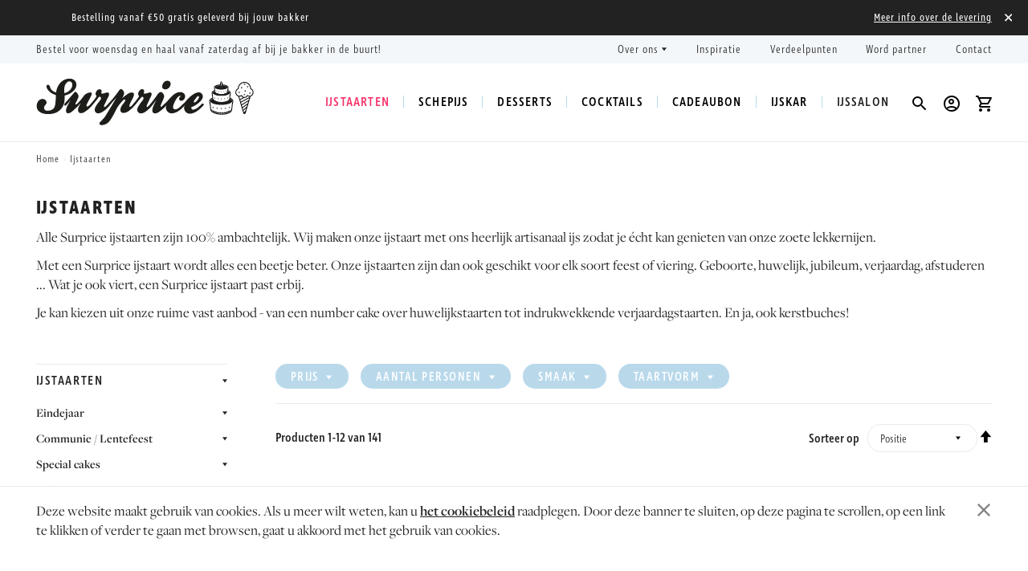

--- FILE ---
content_type: text/html; charset=UTF-8
request_url: https://www.surprice.be/nl/ijstaarten
body_size: 21664
content:
 <!doctype html><html lang="nl"><head >  <meta charset="utf-8"/>
<meta name="title" content="Bestel artisanale ijstaarten online | Surprice ambachtelijk ijs - Surprice"/>
<meta name="description" content="Surprice maakt heerlijke artisanale ijstaarten. Bestel nu je ijstaart online voor je volgende feest. Kies uit ons ruim aanbod of personaliseer je ijstaart!"/>
<meta name="robots" content="INDEX,FOLLOW"/>
<meta name="viewport" content="width=device-width, initial-scale=1"/>
<meta name="format-detection" content="telephone=no"/>
<title>Bestel artisanale ijstaarten online | Surprice ambachtelijk ijs - Surprice</title>
<link  rel="stylesheet" type="text/css"  media="all" href="https://www.surprice.be/static/version1767701307/frontend/Baldwin/surprice/nl_NL/mage/calendar.min.css" />
<link  rel="stylesheet" type="text/css"  media="all" href="https://www.surprice.be/static/version1767701307/frontend/Baldwin/surprice/nl_NL/Swissup_Swiper/lib/swiper.min.css" />
<link  rel="stylesheet" type="text/css"  media="all" href="https://www.surprice.be/static/version1767701307/frontend/Baldwin/surprice/nl_NL/Swissup_Testimonials/css/testimonials.min.css" />
<link  rel="stylesheet" type="text/css"  media="all" href="https://www.surprice.be/static/version1767701307/frontend/Baldwin/surprice/nl_NL/Amasty_ShopbyBase/css/swiper.min.css" />
<link  rel="stylesheet" type="text/css"  media="all" href="https://www.surprice.be/static/version1767701307/frontend/Baldwin/surprice/nl_NL/Amasty_ShopbyBase/css/chosen/chosen.min.css" />
<link  rel="stylesheet" type="text/css"  media="all" href="https://www.surprice.be/static/version1767701307/frontend/Baldwin/surprice/nl_NL/Amasty_ShopbyBase/css/source/mkcss/am-shopby-base.min.css" />
<link  rel="stylesheet" type="text/css"  media="all" href="https://www.surprice.be/static/version1767701307/frontend/Baldwin/surprice/nl_NL/Amasty_Shopby/css/source/mkcss/am-shopby.min.css" />
<link  rel="stylesheet" type="text/css"  media="all" href="https://use.typekit.net/vvf5vho.css" />

















<link  rel="canonical" href="https://www.surprice.be/nl/ijstaarten" />
<link  rel="icon" type="image/x-icon" href="https://www.surprice.be/media/favicon/default/favicon.png" />
<link  rel="shortcut icon" type="image/x-icon" href="https://www.surprice.be/media/favicon/default/favicon.png" />
  <style type="text/css"> .lazyload, .lazyloading { opacity: 0; } .lazyloaded { opacity: 1; transition: opacity 100ms; }</style> <style type="text/css"> body { position: fixed; height: 100%; width: 100%; margin: 0; } .before-css-spinner { position: fixed; height: 100%; width: 100%; top: 0; left: 0; background: #ffffff; z-index: 9999; color: #fff; opacity: 1; overflow: hidden; } .lds-ripple { display: block; width: 64px; height: 64px; position: absolute; top: 0; left: 0; right: 0; bottom: 0; margin: auto; } .lds-ripple div { position: absolute; border: 4px solid #E8EAEC; opacity: 1; border-radius: 50%; animation: lds-ripple 1s cubic-bezier(0, 0.2, 0.8, 1) infinite; box-sizing: border-box; } .lds-ripple div:nth-child(2) { animation-delay: -0.5s; } @keyframes lds-ripple { 0% { top: 32px; left: 32px; width: 0; height: 0; opacity: 1; } 100% { top: -1px; left: -1px; width: 64px; height: 64px; opacity: 0; } }</style>  <link rel="stylesheet" type="text/css" media="all" href="https://www.surprice.be/static/version1767701307/frontend/Baldwin/surprice/nl_NL/css/styles-m.min.css" />  <link rel="stylesheet" type="text/css" media="all" href="https://www.surprice.be/static/version1767701307/frontend/Baldwin/surprice/nl_NL/css/styles-l.min.css" />  <link rel="stylesheet" type="text/css" media="all" href="https://www.surprice.be/static/version1767701307/frontend/Baldwin/surprice/nl_NL/css/print.min.css" />  <meta property="og&#x3A;title" content="Ijstaarten" />
<meta property="og&#x3A;type" content="product.group" />
<meta property="og&#x3A;url" content="https&#x3A;&#x2F;&#x2F;www.surprice.be&#x2F;nl&#x2F;ijstaarten" />
<meta property="og&#x3A;description" content="Alle&#x20;Surprice&#x20;ijstaarten&#x20;zijn&#x20;100&#x25;&#x20;ambachtelijk.&#x20;Wij&#x20;maken&#x20;onze&#x20;ijstaart&#x20;met&#x20;ons&#x20;heerlijk&#x20;artisanaal&#x20;ijs&#x20;zodat&#x20;je&#x20;&#xE9;cht&#x20;kan&#x20;genieten&#x20;van&#x20;onze&#x20;zoete&#x20;lekkernijen.&#xA0;&#x20;Met&#x20;een&#x20;Surprice&#x20;ijstaart&#x20;wordt&#x20;alles&#x20;een&#x20;beetje&#x20;beter.&#x20;Onze&#x20;ijstaarten&#x20;zijn&#x20;dan&#x20;ook&#x20;geschikt&#x20;voor&#x20;elk&#x20;soort&#x20;feest&#x20;of&#x20;viering.&#x20;Geboorte,&#x20;hu" />
<meta property="og&#x3A;image" content="https&#x3A;&#x2F;&#x2F;www.surprice.be&#x2F;media&#x2F;seo&#x2F;default&#x2F;Surprice-ijstaarten.jpg" />
<meta property="og&#x3A;locale" content="nl_NL" />
<meta property="og&#x3A;locale&#x3A;alternate" content="en_US" />
<meta property="og&#x3A;locale&#x3A;alternate" content="fr_FR" />
  <link rel="alternate" href="https://www.surprice.be/nl/ijstaarten" hreflang="nl-nl" /> <link rel="alternate" href="https://www.surprice.be/fr/ijstaarten" hreflang="fr-fr" /> <link rel="alternate" href="https://www.surprice.be/nl/ijstaarten" hreflang="x-default" />   </head><body data-container="body" data-mage-init='{"loaderAjax": {}, "loader": { "icon": "https://www.surprice.be/static/version1767701307/frontend/Baldwin/surprice/nl_NL/images/loader-2.gif"}}' class="page-with-filter page-products categorypath-ijstaarten category-ijstaarten catalog-category-view page-layout-2columns-left">        <div class="before-css-spinner"><div class="lds-ripple"><div></div><div></div><div></div><div></div></div></div>   <noscript><div class="message global noscript"><div class="content"><p><strong>JavaScript lijkt te zijn uitgeschakeld in uw browser.</strong> <span>Voor de beste gebruikerservaring, zorg ervoor dat javascript ingeschakeld is voor uw browser.</span></p></div></div></noscript>      <div class="page-wrapper"><header class="page-header"><div class="panel wrapper"><div class="panel header">  <div class="container message global cookie fixed" id="notice-cookie-block" style="display: none"><div class="container"><div class="cookies-container"><div id="cookie-modal-content" class="cookie-modal-content"><div class="row-container"><div class="inner"><div class="pd-row row"><div class="pd-col col-md-12"><div class="col-inner"><p>Deze website maakt gebruik van cookies. Als u meer wilt weten, kan u <a href="https://www.surprice.be/nl/cookies">het cookiebeleid</a> raadplegen. Door deze banner te sluiten, op deze pagina te scrollen, op een link te klikken of verder te gaan met browsen, gaat u akkoord met het gebruik van cookies.</p></div></div></div></div></div></div></div><a class="cookie-close" href=""></a></div></div> </div> <section class="widget widget-announcements-bar " id="widget-announcementsbarwidget_0" data-mage-init='{"announcements-bar-status":{}}' style="display: none;" ><div class="announcements-container container"><div class="announcements-bar-content">      <div class="announcement announcement_2 visible" > <p class="announcement-content content-align-center">Bestelling vanaf €50 gratis geleverd bij jouw bakker</p></div>    <div class="announcement announcement_3 visible" > <a href="veelgestelde-vragen" rel="nofollow" target="_blank"> <p class="announcement-content content-align-right">Meer info over de levering</p></a> </div> </div><button type="button" id="btn-announcement-close" class="action close" title="close"><span>Sluiten</span></button></div></section><div class="header-top-bar"><div class="container"><div class="header-top-bar-left"><p>Bestel voor woensdag en haal vanaf zaterdag af bij je bakker in de buurt!&nbsp;</p></div><div class="header-top-bar-right">  <section class="widget widget-cms-categories-links dropdown" id="widget-cmscategorieslinks_0"> <span class="dropdown-trigger" data-mage-init='{"dropdown":{}}' data-toggle="link-items" ><span>Over ons</span></span>   <ul class="link-items items" id="link-items-widget-cmscategorieslinks_0">    <li class="link-item-1  "><a href="https://www.surprice.be/nl/over-ons" title=""><span>Over Surprice</span></a></li>      <li class="link-item-2  "><a href="https://www.surprice.be/nl/missie-en-visie" title=""><span>Missie en visie</span></a></li>      <li class="link-item-3  "><a href="https://www.surprice.be/nl/christof-thorrez" title=""><span>Christof Thorrez</span></a></li>      <li class="link-item-4  "><a href="https://www.surprice.be/nl/vacatures" title=""><span>Vacatures</span></a></li>        </ul></section>  <section class="widget widget-cms-categories-links default" id="widget-cmscategorieslinks_1">  <ul class="link-items items" id="link-items-widget-cmscategorieslinks_1">    <li class="link-item-1  "><a href="https://www.surprice.be/nl/nieuws" title=""><span>Inspiratie</span></a></li>           </ul></section>  <section class="widget widget-cms-categories-links default" id="widget-cmscategorieslinks_2">  <ul class="link-items items" id="link-items-widget-cmscategorieslinks_2">    <li class="link-item-1  "><a href="/verdeelpunten" rel="nofollow" title=""><span>Verdeelpunten</span></a></li>           </ul></section>  <section class="widget widget-cms-categories-links default" id="widget-cmscategorieslinks_3">  <ul class="link-items items" id="link-items-widget-cmscategorieslinks_3">    <li class="link-item-1  "><a href="https://www.surprice.be/nl/verdeler-worden" title=""><span>Word partner</span></a></li>           </ul></section>  <section class="widget widget-cms-categories-links default" id="widget-cmscategorieslinks_4">  <ul class="link-items items" id="link-items-widget-cmscategorieslinks_4">    <li class="link-item-1  "><a href="https://www.surprice.be/nl/contact" title=""><span>Contact</span></a></li>           </ul></section>
<div id="gtx-trans" style="position: absolute; left: 81px; top: -14px;">
<div class="gtx-trans-icon">&nbsp;</div>
</div></div></div></div></div><div class="header content"> <span data-action="toggle-nav" class="action nav-toggle"><span>Menu</span></span> <div class="logo-container"> <a class="logo" href="https://www.surprice.be/nl" title="" aria-label="store logo"> <img class="image-logo" src="https://www.surprice.be/static/version1767701307/frontend/Baldwin/surprice/nl_NL/images/logo.svg" title="" alt="" width="273" height="53" /></a> </div> <div data-block="minicart" class="minicart-wrapper"><a class="action showcart" href="https://www.surprice.be/nl/checkout/cart" data-bind="scope: 'minicart_content'"><span class="text">Winkelwagen</span> <span class="counter qty empty" data-bind="css: { empty: !!getCartParam('summary_count') == false && !isLoading() }, blockLoader: isLoading"><span class="counter-number"><!-- ko text: getCartParam('summary_count') --><!-- /ko --></span> <span class="counter-label"><!-- ko if: getCartParam('summary_count') --><!-- ko text: getCartParam('summary_count') --><!-- /ko --><!-- ko i18n: 'items' --><!-- /ko --><!-- /ko --></span></span></a>  <div class="block block-minicart" data-role="dropdownDialog" data-mage-init='{"dropdownDialog":{ "appendTo":"[data-block=minicart]", "triggerTarget":".showcart", "timeout": "2000", "closeOnMouseLeave": false, "closeOnEscape": true, "triggerClass":"active", "parentClass":"active", "buttons":[]}}'><div id="minicart-content-wrapper" data-bind="scope: 'minicart_content'"><!-- ko template: getTemplate() --><!-- /ko --></div></div> </div><div class="account-login-container"> <div class="account-wrapper" id="header-mini-login" data-bind="scope: 'header_mini_login_content'"><!--ko foreach: getRegion('messages')--><!--ko template: getTemplate()--><!-- /ko --><!--/ko-->  <ul class="actions placeholder " data-bind="visible: areDummyLinksVisible">   <li class="account-dropdown-mini-login"><span class="action account-link"><a href="javascript:void(0)" rel="nofollow"><span class="text">Mijn account</span></a></span></li> </ul> <!--ko template: getTemplate() --><!-- /ko --></div></div>  <div class="block block-search"><div class="block block-title"><strong>Zoek</strong></div><div class="block block-content"><form class="form minisearch" id="search_mini_form" action="https://www.surprice.be/nl/catalogsearch/result/" method="get"><div class="field search"><label class="label" for="search" data-role="minisearch-label"><span>Zoek</span></label> <div class="control"><input id="search" data-mage-init='{"quickSearch":{ "formSelector":"#search_mini_form", "url":"https://www.surprice.be/nl/search/ajax/suggest/", "destinationSelector":"#search_autocomplete", "minSearchLength":"3"} }' type="text" name="q" value="" placeholder="Zoek..." class="input-text" maxlength="128" role="combobox" aria-haspopup="false" aria-autocomplete="both" autocomplete="off" aria-expanded="false"/><div id="search_autocomplete" class="search-autocomplete"></div></div></div><div class="actions"><button type="submit" title="Zoek" class="action search" aria-label="Search" ><span>Zoek</span></button></div></form></div></div>  <div class="sections nav-sections"> <span class="icon-close-menu action" data-action="toggle-nav"></span>  <div class="section-items nav-sections-items" data-mage-init='{"tabs":{"openedState":"active"}}'>  <div class="section-item-title nav-sections-item-title" data-role="collapsible"><a class="nav-sections-item-switch" data-toggle="switch" href="#store.menu.new" rel="nofollow">Menu</a></div><div class="section-item-content nav-sections-item-content" id="store.menu.new" data-role="content">  <nav class="navigation" data-action="navigation"><ul data-mage-init='{"menu":{"responsive":true, "expanded":true, "position":{"my":"left top","at":"left bottom"}}}'><li  class="level0 nav-1 category-item first level-top parent"><a href="https://www.surprice.be/nl/ijstaarten"  class="level-top" ><span>Ijstaarten</span></a><ul class="level0 submenu"><li  class="level1 nav-1-1 category-item first parent"><a href="https://www.surprice.be/nl/ijstaarten/eindejaar" ><span>Eindejaar</span></a><ul class="level1 submenu"><li  class="level2 nav-1-1-1 category-item first"><a href="https://www.surprice.be/nl/ijstaarten/eindejaar/kerst" ><span>Kerst</span></a></li><li  class="level2 nav-1-1-2 category-item"><a href="https://www.surprice.be/nl/ijstaarten/eindejaar/nieuwjaar" ><span>Nieuwjaar</span></a></li><li  class="level2 nav-1-1-3 category-item last"><a href="https://www.surprice.be/nl/ijstaarten/eindejaar/kids" ><span>Kids</span></a></li></ul></li><li  class="level1 nav-1-2 category-item parent"><a href="https://www.surprice.be/nl/ijstaarten/communie-lentefeest" ><span>Communie / Lentefeest</span></a><ul class="level1 submenu"><li  class="level2 nav-1-2-1 category-item first"><a href="https://www.surprice.be/nl/ijstaarten/communie-lentefeest/klassiek-ijslam" ><span>Klassiek ijslam</span></a></li><li  class="level2 nav-1-2-2 category-item"><a href="https://www.surprice.be/nl/ijstaarten/communie-lentefeest/modern-ijslam" ><span>Modern ijslam</span></a></li><li  class="level2 nav-1-2-3 category-item last"><a href="https://www.surprice.be/nl/ijstaarten/communie-lentefeest/gepersonaliseerde-ijstaart" ><span>Gepersonaliseerde ijstaart</span></a></li></ul></li><li  class="level1 nav-1-3 category-item parent"><a href="https://www.surprice.be/nl/ijstaarten/special-cakes" ><span>Special cakes</span></a><ul class="level1 submenu"><li  class="level2 nav-1-3-1 category-item first"><a href="https://www.surprice.be/nl/ijstaarten/special-cakes/candy-cake" ><span>Candy cake</span></a></li><li  class="level2 nav-1-3-2 category-item"><a href="https://www.surprice.be/nl/ijstaarten/special-cakes/donut-cake" ><span>Donut cake</span></a></li><li  class="level2 nav-1-3-3 category-item"><a href="https://www.surprice.be/nl/ijstaarten/special-cakes/drip-cake" ><span>Drip cake</span></a></li><li  class="level2 nav-1-3-4 category-item"><a href="https://www.surprice.be/nl/ijstaarten/special-cakes/naked-cake" ><span>Naked cake</span></a></li><li  class="level2 nav-1-3-5 category-item last"><a href="https://www.surprice.be/nl/ijstaarten/special-cakes/number-cake" ><span>Number cake</span></a></li></ul></li><li  class="level1 nav-1-4 category-item parent"><a href="https://www.surprice.be/nl/ijstaarten/kids" ><span>Kids</span></a><ul class="level1 submenu"><li  class="level2 nav-1-4-1 category-item first"><a href="https://www.surprice.be/nl/ijstaarten/kids/disney" ><span>Disney</span></a></li><li  class="level2 nav-1-4-2 category-item"><a href="https://www.surprice.be/nl/ijstaarten/kids/dieren" ><span>Dieren</span></a></li><li  class="level2 nav-1-4-3 category-item"><a href="https://www.surprice.be/nl/ijstaarten/kids/sport-hobby" ><span>Sport &amp; hobby</span></a></li><li  class="level2 nav-1-4-4 category-item last"><a href="https://www.surprice.be/nl/ijstaarten/kids/tekenfilm-fantasie" ><span>Tekenfilm &amp; Fantasie</span></a></li></ul></li><li  class="level1 nav-1-5 category-item parent"><a href="https://www.surprice.be/nl/ijstaarten/familie" ><span>Familie</span></a><ul class="level1 submenu"><li  class="level2 nav-1-5-1 category-item first"><a href="https://www.surprice.be/nl/ijstaarten/familie/geboorte" ><span>Geboorte</span></a></li><li  class="level2 nav-1-5-2 category-item"><a href="https://www.surprice.be/nl/ijstaarten/familie/huwelijk" ><span>Huwelijk</span></a></li><li  class="level2 nav-1-5-3 category-item"><a href="https://www.surprice.be/nl/ijstaarten/familie/verjaardag" ><span>Verjaardag</span></a></li><li  class="level2 nav-1-5-4 category-item last"><a href="https://www.surprice.be/nl/ijstaarten/familie/surprice4u" ><span>Surprice4U</span></a></li></ul></li><li  class="level1 nav-1-6 category-item"><a href="https://www.surprice.be/nl/ijstaarten/surprice-bestsellers" ><span>Surprice bestsellers</span></a></li><li  class="level1 nav-1-7 category-item parent"><a href="https://www.surprice.be/nl/ijstaarten/feestelijke-ijstaarten" ><span>Feestelijke ijstaarten</span></a><ul class="level1 submenu"><li  class="level2 nav-1-7-1 category-item first"><a href="https://www.surprice.be/nl/ijstaarten/feestelijke-ijstaarten/valentijn" ><span>Valentijn</span></a></li><li  class="level2 nav-1-7-2 category-item"><a href="https://www.surprice.be/nl/ijstaarten/feestelijke-ijstaarten/pasen" ><span>Pasen</span></a></li><li  class="level2 nav-1-7-3 category-item last"><a href="https://www.surprice.be/nl/ijstaarten/feestelijke-ijstaarten/moederdag-vaderdag" ><span>Moederdag / Vaderdag</span></a></li></ul></li><li  class="level1 nav-1-8 category-item"><a href="https://www.surprice.be/nl/ijstaarten/ijspizza-s" ><span>Ijspizza&#039;s</span></a></li><li  class="level1 nav-1-9 category-item parent"><a href="https://www.surprice.be/nl/ijstaarten/speciale-ijstaarten" ><span>Speciale ijstaarten</span></a><ul class="level1 submenu"><li  class="level2 nav-1-9-1 category-item first"><a href="https://www.surprice.be/nl/ijstaarten/speciale-ijstaarten/suikervrije-ijstaarten" ><span>Suikervrij</span></a></li><li  class="level2 nav-1-9-2 category-item"><a href="https://www.surprice.be/nl/ijstaarten/speciale-ijstaarten/lactosevrije-ijstaarten" ><span>Lactosevrij</span></a></li><li  class="level2 nav-1-9-3 category-item"><a href="https://www.surprice.be/nl/ijstaarten/speciale-ijstaarten/glutenvrije-ijstaarten" ><span>Glutenvrij</span></a></li><li  class="level2 nav-1-9-4 category-item last"><a href="https://www.surprice.be/nl/ijstaarten/speciale-ijstaarten/vegan-ijstaarten" ><span>Vegan friendly</span></a></li></ul></li><li  class="level1 nav-1-10 category-item last"><a href="https://www.surprice.be/nl/ijstaarten/ontwerp-je-eigen-taart" ><span>Ontwerp je eigen taart</span></a></li></ul></li><li  class="level0 nav-2 category-item level-top parent"><a href="https://www.surprice.be/nl/schepijs"  class="level-top" ><span>Schepijs</span></a><ul class="level0 submenu"><li  class="level1 nav-2-1 category-item first"><a href="https://www.surprice.be/nl/schepijs/roomijs" ><span>Roomijs</span></a></li><li  class="level1 nav-2-2 category-item"><a href="https://www.surprice.be/nl/schepijs/vruchtenijs" ><span>Vruchtenijs</span></a></li><li  class="level1 nav-2-3 category-item"><a href="https://www.surprice.be/nl/schepijs/sorbet" ><span>Sorbet</span></a></li><li  class="level1 nav-2-4 category-item"><a href="https://www.surprice.be/nl/schepijs/gelato-s" ><span>Gelato&#039;s</span></a></li><li  class="level1 nav-2-5 category-item"><a href="https://www.surprice.be/nl/schepijs/yoghurtijs" ><span>Yoghurtijs</span></a></li><li  class="level1 nav-2-6 category-item last"><a href="https://www.surprice.be/nl/schepijs/speciale-ijssoorten" ><span>Speciale ijssoorten</span></a></li></ul></li><li  class="level0 nav-3 category-item level-top parent"><a href="https://www.surprice.be/nl/desserts"  class="level-top" ><span>Desserts</span></a><ul class="level0 submenu"><li  class="level1 nav-3-1 category-item first"><a href="https://www.surprice.be/nl/desserts/individuele-porties" ><span>Individuele porties</span></a></li><li  class="level1 nav-3-2 category-item"><a href="https://www.surprice.be/nl/desserts/dessertbuffet" ><span>Dessertbuffet</span></a></li><li  class="level1 nav-3-3 category-item last"><a href="https://www.surprice.be/nl/desserts/toppings" ><span>Toppings</span></a></li></ul></li><li  class="level0 nav-4 category-item level-top"><a href="https://www.surprice.be/nl/cocktailstarters"  class="level-top" ><span>Cocktails</span></a></li><li  class="level0 nav-5 category-item last level-top"><a href="https://www.surprice.be/nl/surprice-cadeaubon"  class="level-top" ><span>Cadeaubon</span></a></li></ul> <!--Include CMS menu after/outside of the Header Main Menu -->  <section class="widget widget-cms-categories-links default" id="widget-cmscategorieslinks_5">  <ul class="link-items items" id="link-items-widget-cmscategorieslinks_5">    <li class="level0 level-top category-item ui-menu-item "><a class="level-top ui-corner-all" href="https://www.surprice.be/nl/ijskar" title="Ijskar"><span>Ijskar</span></a></li>           </ul></section>  <section class="widget widget-cms-categories-links dropdown" id="widget-cmscategorieslinks_6"> <span class="dropdown-trigger" data-mage-init='{"dropdown":{}}' data-toggle="link-items" ><span>Ijssalon</span></span>   <ul class="link-items items" id="link-items-widget-cmscategorieslinks_6">    <li class="level1 category-item ui-menu-item "><a class="ui-corner-all" href="https://www.surprice.be/nl/ijssalon" title="Surprice Houthulst"><span>Surprice Houthulst</span></a></li>      <li class="level1 category-item ui-menu-item "><a class="ui-corner-all" href="https://www.surprice.be/nl/gelato-and-coffee-bar" title="Surprice Heuvelland"><span>Surprice Heuvelland</span></a></li>      <li class="level1 category-item ui-menu-item "><a class="ui-corner-all" href="https://www.surprice.be/nl/surprice-kemmel" title="Surprice Kemmel"><span>Surprice Kemmel</span></a></li>         </ul></section><div class="header-mobile-top-nav">  <section class="widget widget-cms-categories-links dropdown" id="widget-cmscategorieslinks_7"> <span class="dropdown-trigger" data-mage-init='{"dropdown":{}}' data-toggle="link-items" ><span>Over ons</span></span>   <ul class="link-items items" id="link-items-widget-cmscategorieslinks_7">    <li class="link-item-1  "><a href="https://www.surprice.be/nl/over-ons" title=""><span>Over Surprice</span></a></li>      <li class="link-item-2  "><a href="https://www.surprice.be/nl/missie-en-visie" title=""><span>Missie en visie</span></a></li>      <li class="link-item-3  "><a href="https://www.surprice.be/nl/christof-thorrez" title=""><span>Christof Thorrez</span></a></li>      <li class="link-item-4  "><a href="https://www.surprice.be/nl/vacatures" title=""><span>Vacatures</span></a></li>        </ul></section>  <section class="widget widget-cms-categories-links default" id="widget-cmscategorieslinks_8">  <ul class="link-items items" id="link-items-widget-cmscategorieslinks_8">    <li class="link-item-1  "><a href="https://www.surprice.be/nl/nieuws" title=""><span>Inspiratie</span></a></li>           </ul></section>  <section class="widget widget-cms-categories-links default" id="widget-cmscategorieslinks_9">  <ul class="link-items items" id="link-items-widget-cmscategorieslinks_9">    <li class="link-item-1  "><a href="/verdeelpunten" rel="nofollow" title=""><span>Verdeelpunten</span></a></li>           </ul></section>  <section class="widget widget-cms-categories-links default" id="widget-cmscategorieslinks_10">  <ul class="link-items items" id="link-items-widget-cmscategorieslinks_10">    <li class="link-item-1  "><a href="https://www.surprice.be/nl/verdeler-worden" title=""><span>Word partner</span></a></li>           </ul></section>  <section class="widget widget-cms-categories-links default" id="widget-cmscategorieslinks_11">  <ul class="link-items items" id="link-items-widget-cmscategorieslinks_11">    <li class="link-item-1  "><a href="https://www.surprice.be/nl/contact" title=""><span>Contact</span></a></li>           </ul></section>
<div id="gtx-trans" style="position: absolute; left: 81px; top: -14px;">
<div class="gtx-trans-icon">&nbsp;</div>
</div></div></nav></div>  <div class="section-item-title nav-sections-item-title" data-role="collapsible"><a class="nav-sections-item-switch" data-toggle="switch" href="#store.link.account" rel="nofollow">Account</a></div><div class="section-item-content nav-sections-item-content" id="store.link.account" data-role="content">  <div class="account-wrapper" id="nav-mini-login" data-bind="scope: 'nav_mini_login_content'"><!--ko foreach: getRegion('messages')--><!--ko template: getTemplate()--><!-- /ko --><!--/ko-->  <!--ko template: getTemplate() --><!-- /ko --></div></div> </div></div></div></header>  <div class="breadcrumbs"><ul class="items"> <li class="item home"> <a href="https://www.surprice.be/nl" title="Ga&#x20;naar&#x20;homepagina">Home</a> </li>  <li class="item category3"> <strong>Ijstaarten</strong> </li> </ul></div>   <main id="maincontent" class="page-main"> <a id="contentarea" tabindex="-1"></a>  <div class="page-title-wrapper"><h1 class="page-title"  id="page-title-heading"   aria-labelledby="page-title-heading&#x20;toolbar-amount" ><span class="base" data-ui-id="page-title-wrapper" >Ijstaarten</span></h1> </div><div class="page messages"> <div data-placeholder="messages"></div> <div data-bind="scope: 'messages'"><!-- ko if: cookieMessages && cookieMessages.length > 0 --><div role="alert" data-bind="foreach: { data: cookieMessages, as: 'message' }" class="messages"><div data-bind="attr: { class: 'message-' + message.type + ' ' + message.type + ' message', 'data-ui-id': 'message-' + message.type }, afterRender: $parent.afterMessageRender"><div data-bind="html: $parent.prepareMessageForHtml(message.text)"></div><button class="action close small-button" style="display: none;"><span>Sluiten</span></button></div></div><!-- /ko --><!-- ko if: messages().messages && messages().messages.length > 0 --><div role="alert" data-bind="foreach: { data: messages().messages, as: 'message' }" class="messages"><div data-bind="attr: { class: 'message-' + message.type + ' ' + message.type + ' message', 'data-ui-id': 'message-' + message.type }, afterRender: $parent.afterMessageRender"><div><span data-bind="html: $parent.prepareMessageForHtml(message.text)"></span></div><button class="action close small-button" style="display: none;"><span></span></button></div></div><!-- /ko --></div></div><div class="category-view">     <div class="category-description"><p>Alle Surprice ijstaarten zijn 100% ambachtelijk. Wij maken onze ijstaart met ons heerlijk artisanaal ijs zodat je écht kan genieten van onze zoete lekkernijen. </p>
<p>Met een Surprice ijstaart wordt alles een beetje beter. Onze ijstaarten zijn dan ook geschikt voor elk soort feest of viering. Geboorte, huwelijk, jubileum, verjaardag, afstuderen ... Wat je ook viert, een Surprice ijstaart past erbij. </p>
<p>Je kan kiezen uit onze ruime vast aanbod - van een number cake over huwelijkstaarten tot indrukwekkende verjaardagstaarten. En ja, ook kerstbuches! </p></div>   <div class="category-cms"></div></div><div class="columns"><div class="column main"><div class="catalog-topnav amasty-catalog-topnav">   <div class="block filter" id="layered-filter-block" data-mage-init='{"collapsible":{"openedState": "active", "collapsible": true, "active": false, "collateral": { "openedState": "filter-active", "element": "body" } }}'> <div class="block-title filter-title" data-count="0"><strong data-role="title">Filteren</strong></div><div class="block-content filter-content">    <strong role="heading" aria-level="2" class="block-subtitle filter-subtitle">Selectie verfijnen</strong> <div class="filter-options" id="narrow-by-list" data-role="content" data-mage-init='{"accordion":{"openedState": "active", "collapsible": true, "active": false, "multipleCollapsible": false}}'>  <div data-role="collapsible" class="filter-options-item price"><div data-role="title" class="filter-options-title">Prijs</div><div data-role="content" class="filter-options-content">   <form class="am-ranges" data-am-js="ranges" data-amshopby-filter="attr_price" data-amshopby-filter-request-var="price" autocomplete="off"><ol class="items am-filter-items-attr_price" >    <li class="item" data-label="€ 0,00 - € 99,99">  <input name="amshopby[price][]" value="-100" type="radio" style=""  /><a class="am-filter-item-696f66f0e4f1f" data-am-js="filter-item-default" href="https://www.surprice.be/nl/ijstaarten?price=-100"  rel="nofollow" ><span class="label"><span class="price">€ 0,00</span> - <span class="price">€ 99,99</span></span> </a> </li>    <li class="item" data-label="€ 100,00 - € 199,99">  <input name="amshopby[price][]" value="100-200" type="radio" style=""  /><a class="am-filter-item-696f66f0e5c5c" data-am-js="filter-item-default" href="https://www.surprice.be/nl/ijstaarten?price=100-200"  rel="nofollow" ><span class="label"><span class="price">€ 100,00</span> - <span class="price">€ 199,99</span></span> </a> </li>    <li class="item" data-label="€ 200,00 - € 299,99">  <input name="amshopby[price][]" value="200-300" type="radio" style=""  /><a class="am-filter-item-696f66f0e5d53" data-am-js="filter-item-default" href="https://www.surprice.be/nl/ijstaarten?price=200-300"  rel="nofollow" ><span class="label"><span class="price">€ 200,00</span> - <span class="price">€ 299,99</span></span> </a> </li>    <li class="item" data-label="€ 400,00 - € 499,99">  <input name="amshopby[price][]" value="400-500" type="radio" style=""  /><a class="am-filter-item-696f66f0e5e0a" data-am-js="filter-item-default" href="https://www.surprice.be/nl/ijstaarten?price=400-500"  rel="nofollow" ><span class="label"><span class="price">€ 400,00</span> - <span class="price">€ 499,99</span></span> </a> </li>    <li class="item" data-label="€ 700,00 en hoger">  <input name="amshopby[price][]" value="700-" type="radio" style=""  /><a class="am-filter-item-696f66f0e5ea9" data-am-js="filter-item-default" href="https://www.surprice.be/nl/ijstaarten?price=700-"  rel="nofollow" ><span class="label"><span class="price">€ 700,00</span> en hoger</span> </a> </li> </ol></form>  </div></div>     <div data-role="collapsible" class="filter-options-item aantal_personen"><div data-role="title" class="filter-options-title">Aantal personen</div><div data-role="content" class="filter-options-content">   <form class="am-ranges" data-am-js="ranges" data-amshopby-filter="attr_aantal_personen" data-amshopby-filter-request-var="aantal_personen" autocomplete="off"><ol class="items am-filter-items-attr_aantal_personen" >    <li class="item" data-label="1">  <input name="amshopby[aantal_personen][]" value="102" type="radio" style=""  /><a class="am-filter-item-696f66f0e688e" data-am-js="filter-item-default" href="https://www.surprice.be/nl/ijstaarten?aantal_personen=102"  rel="nofollow" ><span class="label">1</span> </a> </li>    <li class="item" data-label="2">  <input name="amshopby[aantal_personen][]" value="103" type="radio" style=""  /><a class="am-filter-item-696f66f0e696c" data-am-js="filter-item-default" href="https://www.surprice.be/nl/ijstaarten?aantal_personen=103"  rel="nofollow" ><span class="label">2</span> </a> </li>    <li class="item" data-label="5">  <input name="amshopby[aantal_personen][]" value="106" type="radio" style=""  /><a class="am-filter-item-696f66f0e69f5" data-am-js="filter-item-default" href="https://www.surprice.be/nl/ijstaarten?aantal_personen=106"  rel="nofollow" ><span class="label">5</span> </a> </li>    <li class="item" data-label="10">  <input name="amshopby[aantal_personen][]" value="96" type="radio" style=""  /><a class="am-filter-item-696f66f0e6aad" data-am-js="filter-item-default" href="https://www.surprice.be/nl/ijstaarten?aantal_personen=96"  rel="nofollow" ><span class="label">10</span> </a> </li>    <li class="item" data-label="12">  <input name="amshopby[aantal_personen][]" value="97" type="radio" style=""  /><a class="am-filter-item-696f66f0e6bd1" data-am-js="filter-item-default" href="https://www.surprice.be/nl/ijstaarten?aantal_personen=97"  rel="nofollow" ><span class="label">12</span> </a> </li>    <li class="item" data-label="14">  <input name="amshopby[aantal_personen][]" value="98" type="radio" style=""  /><a class="am-filter-item-696f66f0e6c8b" data-am-js="filter-item-default" href="https://www.surprice.be/nl/ijstaarten?aantal_personen=98"  rel="nofollow" ><span class="label">14</span> </a> </li>    <li class="item" data-label="18">  <input name="amshopby[aantal_personen][]" value="87" type="radio" style=""  /><a class="am-filter-item-696f66f0e6d3e" data-am-js="filter-item-default" href="https://www.surprice.be/nl/ijstaarten?aantal_personen=87"  rel="nofollow" ><span class="label">18</span> </a> </li>    <li class="item" data-label="24">  <input name="amshopby[aantal_personen][]" value="88" type="radio" style=""  /><a class="am-filter-item-696f66f0e6df0" data-am-js="filter-item-default" href="https://www.surprice.be/nl/ijstaarten?aantal_personen=88"  rel="nofollow" ><span class="label">24</span> </a> </li>    <li class="item" data-label="26">  <input name="amshopby[aantal_personen][]" value="89" type="radio" style=""  /><a class="am-filter-item-696f66f0e6ea5" data-am-js="filter-item-default" href="https://www.surprice.be/nl/ijstaarten?aantal_personen=89"  rel="nofollow" ><span class="label">26</span> </a> </li>    <li class="item" data-label="28">  <input name="amshopby[aantal_personen][]" value="90" type="radio" style=""  /><a class="am-filter-item-696f66f0e6f4a" data-am-js="filter-item-default" href="https://www.surprice.be/nl/ijstaarten?aantal_personen=90"  rel="nofollow" ><span class="label">28</span> </a> </li>    <li class="item" data-label="30">  <input name="amshopby[aantal_personen][]" value="91" type="radio" style=""  /><a class="am-filter-item-696f66f0e6fe6" data-am-js="filter-item-default" href="https://www.surprice.be/nl/ijstaarten?aantal_personen=91"  rel="nofollow" ><span class="label">30</span> </a> </li>    <li class="item" data-label="32">  <input name="amshopby[aantal_personen][]" value="126" type="radio" style=""  /><a class="am-filter-item-696f66f0e707e" data-am-js="filter-item-default" href="https://www.surprice.be/nl/ijstaarten?aantal_personen=126"  rel="nofollow" ><span class="label">32</span> </a> </li>    <li class="item" data-label="40">  <input name="amshopby[aantal_personen][]" value="92" type="radio" style=""  /><a class="am-filter-item-696f66f0e7140" data-am-js="filter-item-default" href="https://www.surprice.be/nl/ijstaarten?aantal_personen=92"  rel="nofollow" ><span class="label">40</span> </a> </li>    <li class="item" data-label="50">  <input name="amshopby[aantal_personen][]" value="93" type="radio" style=""  /><a class="am-filter-item-696f66f0e71dc" data-am-js="filter-item-default" href="https://www.surprice.be/nl/ijstaarten?aantal_personen=93"  rel="nofollow" ><span class="label">50</span> </a> </li>    <li class="item" data-label="60">  <input name="amshopby[aantal_personen][]" value="94" type="radio" style=""  /><a class="am-filter-item-696f66f0e7270" data-am-js="filter-item-default" href="https://www.surprice.be/nl/ijstaarten?aantal_personen=94"  rel="nofollow" ><span class="label">60</span> </a> </li>    <li class="item" data-label="70">  <input name="amshopby[aantal_personen][]" value="95" type="radio" style=""  /><a class="am-filter-item-696f66f0e731c" data-am-js="filter-item-default" href="https://www.surprice.be/nl/ijstaarten?aantal_personen=95"  rel="nofollow" ><span class="label">70</span> </a> </li>    <li class="item" data-label="80">  <input name="amshopby[aantal_personen][]" value="84" type="radio" style=""  /><a class="am-filter-item-696f66f0e73bc" data-am-js="filter-item-default" href="https://www.surprice.be/nl/ijstaarten?aantal_personen=84"  rel="nofollow" ><span class="label">80</span> </a> </li>    <li class="item" data-label="90">  <input name="amshopby[aantal_personen][]" value="85" type="radio" style=""  /><a class="am-filter-item-696f66f0e7465" data-am-js="filter-item-default" href="https://www.surprice.be/nl/ijstaarten?aantal_personen=85"  rel="nofollow" ><span class="label">90</span> </a> </li>    <li class="item" data-label="100">  <input name="amshopby[aantal_personen][]" value="86" type="radio" style=""  /><a class="am-filter-item-696f66f0e752b" data-am-js="filter-item-default" href="https://www.surprice.be/nl/ijstaarten?aantal_personen=86"  rel="nofollow" ><span class="label">100</span> </a> </li>    <li class="item" data-label="16">  <input name="amshopby[aantal_personen][]" value="99" type="radio" style=""  /><a class="am-filter-item-696f66f0e75da" data-am-js="filter-item-default" href="https://www.surprice.be/nl/ijstaarten?aantal_personen=99"  rel="nofollow" ><span class="label">16</span> </a> </li>    <li class="item" data-label="20">  <input name="amshopby[aantal_personen][]" value="100" type="radio" style=""  /><a class="am-filter-item-696f66f0e765f" data-am-js="filter-item-default" href="https://www.surprice.be/nl/ijstaarten?aantal_personen=100"  rel="nofollow" ><span class="label">20</span> </a> </li>    <li class="item" data-label="22">  <input name="amshopby[aantal_personen][]" value="101" type="radio" style=""  /><a class="am-filter-item-696f66f0e76f5" data-am-js="filter-item-default" href="https://www.surprice.be/nl/ijstaarten?aantal_personen=101"  rel="nofollow" ><span class="label">22</span> </a> </li>    <li class="item" data-label="15">  <input name="amshopby[aantal_personen][]" value="185" type="radio" style=""  /><a class="am-filter-item-696f66f0e7799" data-am-js="filter-item-default" href="https://www.surprice.be/nl/ijstaarten?aantal_personen=185"  rel="nofollow" ><span class="label">15</span> </a> </li>    <li class="item" data-label="3">  <input name="amshopby[aantal_personen][]" value="104" type="radio" style=""  /><a class="am-filter-item-696f66f0e7836" data-am-js="filter-item-default" href="https://www.surprice.be/nl/ijstaarten?aantal_personen=104"  rel="nofollow" ><span class="label">3</span> </a> </li>    <li class="item" data-label="4">  <input name="amshopby[aantal_personen][]" value="105" type="radio" style=""  /><a class="am-filter-item-696f66f0e78d2" data-am-js="filter-item-default" href="https://www.surprice.be/nl/ijstaarten?aantal_personen=105"  rel="nofollow" ><span class="label">4</span> </a> </li>    <li class="item" data-label="6">  <input name="amshopby[aantal_personen][]" value="107" type="radio" style=""  /><a class="am-filter-item-696f66f0e7973" data-am-js="filter-item-default" href="https://www.surprice.be/nl/ijstaarten?aantal_personen=107"  rel="nofollow" ><span class="label">6</span> </a> </li>    <li class="item" data-label="7">  <input name="amshopby[aantal_personen][]" value="108" type="radio" style=""  /><a class="am-filter-item-696f66f0e7a43" data-am-js="filter-item-default" href="https://www.surprice.be/nl/ijstaarten?aantal_personen=108"  rel="nofollow" ><span class="label">7</span> </a> </li>    <li class="item" data-label="8">  <input name="amshopby[aantal_personen][]" value="109" type="radio" style=""  /><a class="am-filter-item-696f66f0e7ae4" data-am-js="filter-item-default" href="https://www.surprice.be/nl/ijstaarten?aantal_personen=109"  rel="nofollow" ><span class="label">8</span> </a> </li>    <li class="item" data-label="9">  <input name="amshopby[aantal_personen][]" value="110" type="radio" style=""  /><a class="am-filter-item-696f66f0e7b86" data-am-js="filter-item-default" href="https://www.surprice.be/nl/ijstaarten?aantal_personen=110"  rel="nofollow" ><span class="label">9</span> </a> </li>    <li class="item" data-label="48">  <input name="amshopby[aantal_personen][]" value="111" type="radio" style=""  /><a class="am-filter-item-696f66f0e7c26" data-am-js="filter-item-default" href="https://www.surprice.be/nl/ijstaarten?aantal_personen=111"  rel="nofollow" ><span class="label">48</span> </a> </li>    <li class="item" data-label="46">  <input name="amshopby[aantal_personen][]" value="112" type="radio" style=""  /><a class="am-filter-item-696f66f0e7cca" data-am-js="filter-item-default" href="https://www.surprice.be/nl/ijstaarten?aantal_personen=112"  rel="nofollow" ><span class="label">46</span> </a> </li>    <li class="item" data-label="44">  <input name="amshopby[aantal_personen][]" value="113" type="radio" style=""  /><a class="am-filter-item-696f66f0e7d8d" data-am-js="filter-item-default" href="https://www.surprice.be/nl/ijstaarten?aantal_personen=113"  rel="nofollow" ><span class="label">44</span> </a> </li>    <li class="item" data-label="42">  <input name="amshopby[aantal_personen][]" value="114" type="radio" style=""  /><a class="am-filter-item-696f66f0e7ee9" data-am-js="filter-item-default" href="https://www.surprice.be/nl/ijstaarten?aantal_personen=114"  rel="nofollow" ><span class="label">42</span> </a> </li>    <li class="item" data-label="38">  <input name="amshopby[aantal_personen][]" value="115" type="radio" style=""  /><a class="am-filter-item-696f66f0e7f90" data-am-js="filter-item-default" href="https://www.surprice.be/nl/ijstaarten?aantal_personen=115"  rel="nofollow" ><span class="label">38</span> </a> </li>    <li class="item" data-label="36">  <input name="amshopby[aantal_personen][]" value="116" type="radio" style=""  /><a class="am-filter-item-696f66f0e802a" data-am-js="filter-item-default" href="https://www.surprice.be/nl/ijstaarten?aantal_personen=116"  rel="nofollow" ><span class="label">36</span> </a> </li>    <li class="item" data-label="34">  <input name="amshopby[aantal_personen][]" value="117" type="radio" style=""  /><a class="am-filter-item-696f66f0e80c2" data-am-js="filter-item-default" href="https://www.surprice.be/nl/ijstaarten?aantal_personen=117"  rel="nofollow" ><span class="label">34</span> </a> </li>    <li class="item" data-label="55">  <input name="amshopby[aantal_personen][]" value="118" type="radio" style=""  /><a class="am-filter-item-696f66f0e8175" data-am-js="filter-item-default" href="https://www.surprice.be/nl/ijstaarten?aantal_personen=118"  rel="nofollow" ><span class="label">55</span> </a> </li>    <li class="item" data-label="75">  <input name="amshopby[aantal_personen][]" value="121" type="radio" style=""  /><a class="am-filter-item-696f66f0e81eb" data-am-js="filter-item-default" href="https://www.surprice.be/nl/ijstaarten?aantal_personen=121"  rel="nofollow" ><span class="label">75</span> </a> </li>    <li class="item" data-label="65">  <input name="amshopby[aantal_personen][]" value="122" type="radio" style=""  /><a class="am-filter-item-696f66f0e82c3" data-am-js="filter-item-default" href="https://www.surprice.be/nl/ijstaarten?aantal_personen=122"  rel="nofollow" ><span class="label">65</span> </a> </li>    <li class="item" data-label="45">  <input name="amshopby[aantal_personen][]" value="123" type="radio" style=""  /><a class="am-filter-item-696f66f0e8379" data-am-js="filter-item-default" href="https://www.surprice.be/nl/ijstaarten?aantal_personen=123"  rel="nofollow" ><span class="label">45</span> </a> </li>    <li class="item" data-label="35">  <input name="amshopby[aantal_personen][]" value="124" type="radio" style=""  /><a class="am-filter-item-696f66f0e8449" data-am-js="filter-item-default" href="https://www.surprice.be/nl/ijstaarten?aantal_personen=124"  rel="nofollow" ><span class="label">35</span> </a> </li>    <li class="item" data-label="25">  <input name="amshopby[aantal_personen][]" value="125" type="radio" style=""  /><a class="am-filter-item-696f66f0e84e3" data-am-js="filter-item-default" href="https://www.surprice.be/nl/ijstaarten?aantal_personen=125"  rel="nofollow" ><span class="label">25</span> </a> </li> </ol></form>  </div></div>     <div data-role="collapsible" class="filter-options-item smaak"><div data-role="title" class="filter-options-title">Smaak</div><div data-role="content" class="filter-options-content">   <form class="am-ranges" data-am-js="ranges" data-amshopby-filter="attr_smaak" data-amshopby-filter-request-var="smaak" autocomplete="off"><ol class="items am-filter-items-attr_smaak" >    <li class="item" data-label="vanille">  <input name="amshopby[smaak][]" value="36" type="radio" style=""  /><a class="am-filter-item-696f66f0e89d1" data-am-js="filter-item-default" href="https://www.surprice.be/nl/ijstaarten?smaak=36"  rel="nofollow" ><span class="label">vanille</span> </a> </li>    <li class="item" data-label="vanille - aardbei">  <input name="amshopby[smaak][]" value="37" type="radio" style=""  /><a class="am-filter-item-696f66f0e8ab2" data-am-js="filter-item-default" href="https://www.surprice.be/nl/ijstaarten?smaak=37"  rel="nofollow" ><span class="label">vanille - aardbei</span> </a> </li>    <li class="item" data-label="vanille - chocolade">  <input name="amshopby[smaak][]" value="38" type="radio" style=""  /><a class="am-filter-item-696f66f0e8b4d" data-am-js="filter-item-default" href="https://www.surprice.be/nl/ijstaarten?smaak=38"  rel="nofollow" ><span class="label">vanille - chocolade</span> </a> </li>    <li class="item" data-label="vanille - mokka">  <input name="amshopby[smaak][]" value="39" type="radio" style=""  /><a class="am-filter-item-696f66f0e8bea" data-am-js="filter-item-default" href="https://www.surprice.be/nl/ijstaarten?smaak=39"  rel="nofollow" ><span class="label">vanille - mokka</span> </a> </li> </ol></form>  </div></div>     <div data-role="collapsible" class="filter-options-item taartvorm"><div data-role="title" class="filter-options-title">Taartvorm</div><div data-role="content" class="filter-options-content">   <form class="am-ranges" data-am-js="ranges" data-amshopby-filter="attr_taartvorm" data-amshopby-filter-request-var="taartvorm" autocomplete="off"><ol class="items am-filter-items-attr_taartvorm" >    <li class="item" data-label="opbouw">  <input name="amshopby[taartvorm][]" value="77" type="radio" style=""  /><a class="am-filter-item-696f66f0e8f91" data-am-js="filter-item-default" href="https://www.surprice.be/nl/ijstaarten?taartvorm=77"  rel="nofollow" ><span class="label">opbouw</span> </a> </li>    <li class="item" data-label="keuze van Surprice">  <input name="amshopby[taartvorm][]" value="78" type="radio" style=""  /><a class="am-filter-item-696f66f0e9092" data-am-js="filter-item-default" href="https://www.surprice.be/nl/ijstaarten?taartvorm=78"  rel="nofollow" ><span class="label">keuze van Surprice</span> </a> </li>    <li class="item" data-label="rond">  <input name="amshopby[taartvorm][]" value="79" type="radio" style=""  /><a class="am-filter-item-696f66f0e9182" data-am-js="filter-item-default" href="https://www.surprice.be/nl/ijstaarten?taartvorm=79"  rel="nofollow" ><span class="label">rond</span> </a> </li>    <li class="item" data-label="rechthoek">  <input name="amshopby[taartvorm][]" value="80" type="radio" style=""  /><a class="am-filter-item-696f66f0e926f" data-am-js="filter-item-default" href="https://www.surprice.be/nl/ijstaarten?taartvorm=80"  rel="nofollow" ><span class="label">rechthoek</span> </a> </li> </ol></form>  </div></div>  </div>     </div></div></div><input name="form_key" type="hidden" value="2v5PAAn3gGKbZBup" /> <div id="authenticationPopup" data-bind="scope:'authenticationPopup'" style="display: none;"><!-- ko template: getTemplate() --><!-- /ko --></div>          <div id="amasty-shopby-product-list">             <div class="toolbar toolbar-products" data-mage-init='{"productListToolbarForm":{"mode":"product_list_mode","direction":"product_list_dir","order":"product_list_order","limit":"product_list_limit","modeDefault":"grid","directionDefault":"asc","orderDefault":"position","limitDefault":"12","url":"https:\/\/www.surprice.be\/nl\/ijstaarten","formKey":"2v5PAAn3gGKbZBup","post":false}}'>    <div class="modes"> </div>    <p class="toolbar-amount" id="toolbar-amount"> Producten <span class="toolbar-number">1</span>-<span class="toolbar-number">12</span> van <span class="toolbar-number">141</span> </p>      <div class="pages"><strong class="label pages-label" id="paging-label">Pagina</strong> <ul class="items pages-items" aria-labelledby="paging-label"> <li class="item pages-item-previous"> <a class="action&#x20; previous" disabled="disabled" href="https://www.surprice.be/nl/ijstaarten?p=1" title="Vorige"><span class="label">Pagina</span> <span>Vorige</span></a></li>     <li class="item current"><strong class="page"><span class="label">U lees momenteel pagina</span> <span>1</span></strong></li>    <li class="item"><a href="https://www.surprice.be/nl/ijstaarten?p=2" class="page"><span class="label">Pagina</span> <span>2</span></a></li>    <li class="item"><a href="https://www.surprice.be/nl/ijstaarten?p=3" class="page"><span class="label">Pagina</span> <span>3</span></a></li>    <li class="item"><a href="https://www.surprice.be/nl/ijstaarten?p=4" class="page"><span class="label">Pagina</span> <span>4</span></a></li>    <li class="item"><a href="https://www.surprice.be/nl/ijstaarten?p=5" class="page"><span class="label">Pagina</span> <span>5</span></a></li>      <p class="toolbar-amount" id="toolbar-amount"> Producten <span class="toolbar-number">1</span>-<span class="toolbar-number">12</span> van <span class="toolbar-number">141</span> </p>    <li class="item pages-item-next"> <a class="action  next"  href="https://www.surprice.be/nl/ijstaarten?p=2" title="Volgende"><span class="label">Pagina</span> <span>Volgende</span></a></li></ul></div>      <div class="field limiter"><label class="label" for="limiter"><span>Toon</span></label> <div class="control"><select id="limiter" data-role="limiter" class="limiter-options"> <option value="12"  selected="selected" >12</option> <option value="24" >24</option></select></div> <span class="label after"><span>per pagina</span></span></div>    <div class="toolbar-sorter sorter"><label class="sorter-label" for="sorter">Sorteer op</label> <select id="sorter" data-role="sorter" class="sorter-options"> <option value="position"  selected="selected"  >Positie</option> <option value="name"  >Product Naam</option> <option value="price"  >Prijs</option></select>  <a title="Van&#x20;hoog&#x20;naar&#x20;laag&#x20;sorteren" href="#" rel="nofollow" class="action sorter-action sort-asc" data-role="direction-switcher" data-value="desc"><span>Van hoog naar laag sorteren</span></a> </div> </div>  <div class="products wrapper grid products-grid"><ol class="products list items product-items">       <li class="item product product-item attributeset4"><div class="product-item-info" data-container="product-grid">  <a href="https://www.surprice.be/nl/kerstpizza-frutto-di-bosco-amarena" class="product photo product-item-photo" tabindex="-1"> <span class="action primary hover-link">Bekijk detail</span>   <span class="product-image-container" style="width:480px;"><span class="product-image-wrapper" style="padding-bottom: 100%;">   <picture class="product-image-photo"><source type="image/webp" srcset="https://www.surprice.be/media/catalog/product/cache/f6e7cc3df29c91ec95dfa26e6e7d7b21/i/j/ijspizza_frutto_di_bosco_amarena.webp"><source type="image/jpg" srcset="https://www.surprice.be/media/catalog/product/cache/f6e7cc3df29c91ec95dfa26e6e7d7b21/i/j/ijspizza_frutto_di_bosco_amarena.jpg"><img src="https://www.surprice.be/media/catalog/product/cache/f6e7cc3df29c91ec95dfa26e6e7d7b21/i/j/ijspizza_frutto_di_bosco_amarena.jpg"  alt="Kerstpizza Frutto di bosco Amarena"  width="480"  height="480" /></picture><div class="loading-mask" data-role="loader"><div class="loader"><span class="ball-1"></span> <span class="ball-2"></span> <span class="ball-3"></span> <span class="ball-4"></span> <span class="ball-5"></span> <span class="ball-6"></span> <span class="ball-7"></span> <span class="ball-8"></span></div></div></span></span>      <div class="product-labels"><div class="product-label">6 personen</div></div>    </a> <div data-role="add-to-links" class="actions-secondary">  </div><div class="product details product-item-details">  <a class="product-item-link" href="https://www.surprice.be/nl/kerstpizza-frutto-di-bosco-amarena"><h2 class="product name product-item-name">Kerstpizza Frutto di bosco Amarena</h2></a>  <div class="price-box price-final_price" data-role="priceBox" data-product-id="11551" data-price-box="product-id-11551">    <span class="price-container price-final_price tax weee"> <span  id="product-price-11551"  data-price-amount="40" data-price-type="finalPrice" class="price-wrapper " ><span class="price">€ 40,00</span></span> </span>  </div> </div></div></li>       <li class="item product product-item attributeset4"><div class="product-item-info" data-container="product-grid">  <a href="https://www.surprice.be/nl/iglo-kids" class="product photo product-item-photo" tabindex="-1"> <span class="action primary hover-link">Bekijk detail</span>   <span class="product-image-container" style="width:480px;"><span class="product-image-wrapper" style="padding-bottom: 100%;">   <picture class="product-image-photo"><source type="image/webp" srcset="https://www.surprice.be/media/catalog/product/cache/f6e7cc3df29c91ec95dfa26e6e7d7b21/i/g/iglo.webp"><source type="image/jpg" srcset="https://www.surprice.be/media/catalog/product/cache/f6e7cc3df29c91ec95dfa26e6e7d7b21/i/g/iglo.jpg"><img src="https://www.surprice.be/media/catalog/product/cache/f6e7cc3df29c91ec95dfa26e6e7d7b21/i/g/iglo.jpg"  alt="Iglo"  width="480"  height="480" /></picture><div class="loading-mask" data-role="loader"><div class="loader"><span class="ball-1"></span> <span class="ball-2"></span> <span class="ball-3"></span> <span class="ball-4"></span> <span class="ball-5"></span> <span class="ball-6"></span> <span class="ball-7"></span> <span class="ball-8"></span></div></div></span></span>      <div class="product-labels"><div class="product-label">6 personen</div></div>    </a> <div data-role="add-to-links" class="actions-secondary">  </div><div class="product details product-item-details">  <a class="product-item-link" href="https://www.surprice.be/nl/iglo-kids"><h2 class="product name product-item-name">Iglo</h2></a>  <div class="price-box price-final_price" data-role="priceBox" data-product-id="11547" data-price-box="product-id-11547">    <span class="price-container price-final_price tax weee"> <span  id="product-price-11547"  data-price-amount="45" data-price-type="finalPrice" class="price-wrapper " ><span class="price">€ 45,00</span></span> </span>  </div> </div></div></li>       <li class="item product product-item attributeset4"><div class="product-item-info" data-container="product-grid">  <a href="https://www.surprice.be/nl/buche-irish-coffee" class="product photo product-item-photo" tabindex="-1"> <span class="action primary hover-link">Bekijk detail</span>   <span class="product-image-container" style="width:480px;"><span class="product-image-wrapper" style="padding-bottom: 100%;">   <picture class="product-image-photo"><source type="image/webp" srcset="https://www.surprice.be/media/catalog/product/cache/f6e7cc3df29c91ec95dfa26e6e7d7b21/i/r/irishcoffeewebshop.webp"><source type="image/jpg" srcset="https://www.surprice.be/media/catalog/product/cache/f6e7cc3df29c91ec95dfa26e6e7d7b21/i/r/irishcoffeewebshop.jpg"><img src="https://www.surprice.be/media/catalog/product/cache/f6e7cc3df29c91ec95dfa26e6e7d7b21/i/r/irishcoffeewebshop.jpg"  alt="Bûche Irish Coffee"  width="480"  height="480" /></picture><div class="loading-mask" data-role="loader"><div class="loader"><span class="ball-1"></span> <span class="ball-2"></span> <span class="ball-3"></span> <span class="ball-4"></span> <span class="ball-5"></span> <span class="ball-6"></span> <span class="ball-7"></span> <span class="ball-8"></span></div></div></span></span>      <div class="product-labels"><div class="product-label">8 personen</div></div>    </a> <div data-role="add-to-links" class="actions-secondary">  </div><div class="product details product-item-details">  <a class="product-item-link" href="https://www.surprice.be/nl/buche-irish-coffee"><h2 class="product name product-item-name">Bûche Irish Coffee</h2></a>  <div class="price-box price-final_price" data-role="priceBox" data-product-id="11535" data-price-box="product-id-11535">    <span class="price-container price-final_price tax weee"> <span  id="product-price-11535"  data-price-amount="55" data-price-type="finalPrice" class="price-wrapper " ><span class="price">€ 55,00</span></span> </span>  </div> </div></div></li>       <li class="item product product-item attributeset4"><div class="product-item-info" data-container="product-grid">  <a href="https://www.surprice.be/nl/buche-siberienne-2025" class="product photo product-item-photo" tabindex="-1"> <span class="action primary hover-link">Bekijk detail</span>   <span class="product-image-container" style="width:480px;"><span class="product-image-wrapper" style="padding-bottom: 100%;">   <picture class="product-image-photo"><source type="image/webp" srcset="https://www.surprice.be/media/catalog/product/cache/f6e7cc3df29c91ec95dfa26e6e7d7b21/s/u/surprice10202585160.webp"><source type="image/jpg" srcset="https://www.surprice.be/media/catalog/product/cache/f6e7cc3df29c91ec95dfa26e6e7d7b21/s/u/surprice10202585160.jpg"><img src="https://www.surprice.be/media/catalog/product/cache/f6e7cc3df29c91ec95dfa26e6e7d7b21/s/u/surprice10202585160.jpg"  alt="Bûche Siberienne"  width="480"  height="480" /></picture><div class="loading-mask" data-role="loader"><div class="loader"><span class="ball-1"></span> <span class="ball-2"></span> <span class="ball-3"></span> <span class="ball-4"></span> <span class="ball-5"></span> <span class="ball-6"></span> <span class="ball-7"></span> <span class="ball-8"></span></div></div></span></span>      <div class="product-labels"><div class="product-label">8 personen</div></div>    </a> <div data-role="add-to-links" class="actions-secondary">  </div><div class="product details product-item-details">  <a class="product-item-link" href="https://www.surprice.be/nl/buche-siberienne-2025"><h2 class="product name product-item-name">Bûche Siberienne</h2></a>  <div class="price-box price-final_price" data-role="priceBox" data-product-id="11533" data-price-box="product-id-11533">    <span class="price-container price-final_price tax weee"> <span  id="product-price-11533"  data-price-amount="45" data-price-type="finalPrice" class="price-wrapper " ><span class="price">€ 45,00</span></span> </span>  </div> </div></div></li>       <li class="item product product-item attributeset4"><div class="product-item-info" data-container="product-grid">  <a href="https://www.surprice.be/nl/buche-chocolat-brownie" class="product photo product-item-photo" tabindex="-1"> <span class="action primary hover-link">Bekijk detail</span>   <span class="product-image-container" style="width:480px;"><span class="product-image-wrapper" style="padding-bottom: 100%;">   <picture class="product-image-photo"><source type="image/webp" srcset="https://www.surprice.be/media/catalog/product/cache/f6e7cc3df29c91ec95dfa26e6e7d7b21/s/u/surprice10202585167.webp"><source type="image/jpg" srcset="https://www.surprice.be/media/catalog/product/cache/f6e7cc3df29c91ec95dfa26e6e7d7b21/s/u/surprice10202585167.jpg"><img src="https://www.surprice.be/media/catalog/product/cache/f6e7cc3df29c91ec95dfa26e6e7d7b21/s/u/surprice10202585167.jpg"  alt="Bûche Chocolat Brownie"  width="480"  height="480" /></picture><div class="loading-mask" data-role="loader"><div class="loader"><span class="ball-1"></span> <span class="ball-2"></span> <span class="ball-3"></span> <span class="ball-4"></span> <span class="ball-5"></span> <span class="ball-6"></span> <span class="ball-7"></span> <span class="ball-8"></span></div></div></span></span>      <div class="product-labels"><div class="product-label">8 personen</div></div>    </a> <div data-role="add-to-links" class="actions-secondary">  </div><div class="product details product-item-details">  <a class="product-item-link" href="https://www.surprice.be/nl/buche-chocolat-brownie"><h2 class="product name product-item-name">Bûche Chocolat Brownie</h2></a>  <div class="price-box price-final_price" data-role="priceBox" data-product-id="11531" data-price-box="product-id-11531">    <span class="price-container price-final_price tax weee"> <span  id="product-price-11531"  data-price-amount="45" data-price-type="finalPrice" class="price-wrapper " ><span class="price">€ 45,00</span></span> </span>  </div> </div></div></li>       <li class="item product product-item attributeset4"><div class="product-item-info" data-container="product-grid">  <a href="https://www.surprice.be/nl/sneeuwstronk" class="product photo product-item-photo" tabindex="-1"> <span class="action primary hover-link">Bekijk detail</span>   <span class="product-image-container" style="width:480px;"><span class="product-image-wrapper" style="padding-bottom: 100%;">   <picture class="product-image-photo"><source type="image/webp" srcset="https://www.surprice.be/media/catalog/product/cache/f6e7cc3df29c91ec95dfa26e6e7d7b21/s/u/surprice19279.webp"><source type="image/jpg" srcset="https://www.surprice.be/media/catalog/product/cache/f6e7cc3df29c91ec95dfa26e6e7d7b21/s/u/surprice19279.jpg"><img src="https://www.surprice.be/media/catalog/product/cache/f6e7cc3df29c91ec95dfa26e6e7d7b21/s/u/surprice19279.jpg"  alt="Sneeuwstronk"  width="480"  height="480" /></picture><div class="loading-mask" data-role="loader"><div class="loader"><span class="ball-1"></span> <span class="ball-2"></span> <span class="ball-3"></span> <span class="ball-4"></span> <span class="ball-5"></span> <span class="ball-6"></span> <span class="ball-7"></span> <span class="ball-8"></span></div></div></span></span>      <div class="product-labels"><div class="product-label">10 personen</div></div>    </a> <div data-role="add-to-links" class="actions-secondary">  </div><div class="product details product-item-details">  <a class="product-item-link" href="https://www.surprice.be/nl/sneeuwstronk"><h2 class="product name product-item-name">Sneeuwstronk</h2></a>  <div class="price-box price-final_price" data-role="priceBox" data-product-id="11530" data-price-box="product-id-11530">    <span class="price-container price-final_price tax weee"> <span  id="product-price-11530"  data-price-amount="50" data-price-type="finalPrice" class="price-wrapper " ><span class="price">€ 50,00</span></span> </span>  </div> </div></div></li>       <li class="item product product-item attributeset4"><div class="product-item-info" data-container="product-grid">  <a href="https://www.surprice.be/nl/strawberry-chocolat-cheesecake" class="product photo product-item-photo" tabindex="-1"> <span class="action primary hover-link">Bekijk detail</span>   <span class="product-image-container" style="width:480px;"><span class="product-image-wrapper" style="padding-bottom: 100%;">   <picture class="product-image-photo"><source type="image/webp" srcset="https://www.surprice.be/media/catalog/product/cache/f6e7cc3df29c91ec95dfa26e6e7d7b21/s/u/surprice10202585187.webp"><source type="image/jpg" srcset="https://www.surprice.be/media/catalog/product/cache/f6e7cc3df29c91ec95dfa26e6e7d7b21/s/u/surprice10202585187.jpg"><img src="https://www.surprice.be/media/catalog/product/cache/f6e7cc3df29c91ec95dfa26e6e7d7b21/s/u/surprice10202585187.jpg"  alt="Strawberry Chocolate CheeseCake"  width="480"  height="480" /></picture><div class="loading-mask" data-role="loader"><div class="loader"><span class="ball-1"></span> <span class="ball-2"></span> <span class="ball-3"></span> <span class="ball-4"></span> <span class="ball-5"></span> <span class="ball-6"></span> <span class="ball-7"></span> <span class="ball-8"></span></div></div></span></span>      <div class="product-labels"><div class="product-label">6 personen</div></div>    <div class="product-labels"> <div class="product-label label-new"><span>Nieuw</span></div></div> </a> <div data-role="add-to-links" class="actions-secondary">  </div><div class="product details product-item-details">  <a class="product-item-link" href="https://www.surprice.be/nl/strawberry-chocolat-cheesecake"><h2 class="product name product-item-name">Strawberry Chocolate CheeseCake</h2></a>  <div class="price-box price-final_price" data-role="priceBox" data-product-id="11528" data-price-box="product-id-11528">    <span class="price-container price-final_price tax weee"> <span  id="product-price-11528"  data-price-amount="45" data-price-type="finalPrice" class="price-wrapper " ><span class="price">€ 45,00</span></span> </span>  </div> </div></div></li>       <li class="item product product-item attributeset4"><div class="product-item-info" data-container="product-grid">  <a href="https://www.surprice.be/nl/feestschotel-surprice" class="product photo product-item-photo" tabindex="-1"> <span class="action primary hover-link">Bekijk detail</span>   <span class="product-image-container" style="width:480px;"><span class="product-image-wrapper" style="padding-bottom: 100%;">   <picture class="product-image-photo"><source type="image/webp" srcset="https://www.surprice.be/media/catalog/product/cache/f6e7cc3df29c91ec95dfa26e6e7d7b21/s/u/surprice10202585203.webp"><source type="image/jpg" srcset="https://www.surprice.be/media/catalog/product/cache/f6e7cc3df29c91ec95dfa26e6e7d7b21/s/u/surprice10202585203.jpg"><img src="https://www.surprice.be/media/catalog/product/cache/f6e7cc3df29c91ec95dfa26e6e7d7b21/s/u/surprice10202585203.jpg"  alt="feestschotel Surprice "  width="480"  height="480" /></picture><div class="loading-mask" data-role="loader"><div class="loader"><span class="ball-1"></span> <span class="ball-2"></span> <span class="ball-3"></span> <span class="ball-4"></span> <span class="ball-5"></span> <span class="ball-6"></span> <span class="ball-7"></span> <span class="ball-8"></span></div></div></span></span>      <div class="product-labels"><div class="product-label">10 personen</div></div>    <div class="product-labels"> <div class="product-label label-new"><span>Nieuw</span></div></div> </a> <div data-role="add-to-links" class="actions-secondary">  </div><div class="product details product-item-details">  <a class="product-item-link" href="https://www.surprice.be/nl/feestschotel-surprice"><h2 class="product name product-item-name">feestschotel Surprice </h2></a>  <div class="price-box price-final_price" data-role="priceBox" data-product-id="11464" data-price-box="product-id-11464">    <span class="price-container price-final_price tax weee"> <span  id="product-price-11464"  data-price-amount="95" data-price-type="finalPrice" class="price-wrapper " ><span class="price">€ 95,00</span></span> </span>  </div> </div></div></li>       <li class="item product product-item attributeset4"><div class="product-item-info" data-container="product-grid">  <a href="https://www.surprice.be/nl/cookie-caramel-cake" class="product photo product-item-photo" tabindex="-1"> <span class="action primary hover-link">Bekijk detail</span>   <span class="product-image-container" style="width:480px;"><span class="product-image-wrapper" style="padding-bottom: 100%;">   <picture class="product-image-photo"><source type="image/webp" srcset="https://www.surprice.be/media/catalog/product/cache/f6e7cc3df29c91ec95dfa26e6e7d7b21/s/c/schermafbeelding_2024-02-22_om_10.51.41.webp"><source type="image/png" srcset="https://www.surprice.be/media/catalog/product/cache/f6e7cc3df29c91ec95dfa26e6e7d7b21/s/c/schermafbeelding_2024-02-22_om_10.51.41.png"><img src="https://www.surprice.be/media/catalog/product/cache/f6e7cc3df29c91ec95dfa26e6e7d7b21/s/c/schermafbeelding_2024-02-22_om_10.51.41.png"  alt="Cookie Caramel Cake"  width="480"  height="358" /></picture><div class="loading-mask" data-role="loader"><div class="loader"><span class="ball-1"></span> <span class="ball-2"></span> <span class="ball-3"></span> <span class="ball-4"></span> <span class="ball-5"></span> <span class="ball-6"></span> <span class="ball-7"></span> <span class="ball-8"></span></div></div></span></span>      <div class="product-labels"><div class="product-label">10 personen</div></div>    </a> <div data-role="add-to-links" class="actions-secondary">  </div><div class="product details product-item-details">  <a class="product-item-link" href="https://www.surprice.be/nl/cookie-caramel-cake"><h2 class="product name product-item-name">Cookie Caramel Cake</h2></a>  <div class="price-box price-final_price" data-role="priceBox" data-product-id="9400" data-price-box="product-id-9400">    <span class="price-container price-final_price tax weee"> <span  id="product-price-9400"  data-price-amount="50" data-price-type="finalPrice" class="price-wrapper " ><span class="price">€ 50,00</span></span> </span>  </div> </div></div></li>       <li class="item product product-item attributeset4"><div class="product-item-info" data-container="product-grid">  <a href="https://www.surprice.be/nl/modern-ijslam-rechthoekige-sokkel" class="product photo product-item-photo" tabindex="-1"> <span class="action primary hover-link">Bekijk detail</span>   <span class="product-image-container" style="width:480px;"><span class="product-image-wrapper" style="padding-bottom: 100%;">   <picture class="product-image-photo"><source type="image/webp" srcset="https://www.surprice.be/media/catalog/product/cache/f6e7cc3df29c91ec95dfa26e6e7d7b21/m/o/modern_ijslam_witte_suikerpasta.webp"><source type="image/jpg" srcset="https://www.surprice.be/media/catalog/product/cache/f6e7cc3df29c91ec95dfa26e6e7d7b21/m/o/modern_ijslam_witte_suikerpasta.jpg"><img src="https://www.surprice.be/media/catalog/product/cache/f6e7cc3df29c91ec95dfa26e6e7d7b21/m/o/modern_ijslam_witte_suikerpasta.jpg"  alt="Ijstaart met modern ijslam"  width="480"  height="480" /></picture><div class="loading-mask" data-role="loader"><div class="loader"><span class="ball-1"></span> <span class="ball-2"></span> <span class="ball-3"></span> <span class="ball-4"></span> <span class="ball-5"></span> <span class="ball-6"></span> <span class="ball-7"></span> <span class="ball-8"></span></div></div></span></span>      <div class="product-labels"><div class="product-label">26 - 40 personen</div></div>    </a> <div data-role="add-to-links" class="actions-secondary">  </div><div class="product details product-item-details">  <a class="product-item-link" href="https://www.surprice.be/nl/modern-ijslam-rechthoekige-sokkel"><h2 class="product name product-item-name">Ijstaart met modern ijslam</h2></a>  <div class="price-box price-final_price" data-role="priceBox" data-product-id="8025" data-price-box="product-id-8025"> <span class="normal-price"> <span class="price-container price-final_price tax weee"> <span class="price-label">Vanaf</span>  <span  id="product-price-8025"  data-price-amount="206.7" data-price-type="finalPrice" class="price-wrapper " ><span class="price">€ 206,70</span></span> </span></span>  </div> </div></div></li>       <li class="item product product-item attributeset4"><div class="product-item-info" data-container="product-grid">  <a href="https://www.surprice.be/nl/communietaart-met-modern-ijslam-meisje" class="product photo product-item-photo" tabindex="-1"> <span class="action primary hover-link">Bekijk detail</span>   <span class="product-image-container" style="width:480px;"><span class="product-image-wrapper" style="padding-bottom: 100%;">   <picture class="product-image-photo"><source type="image/webp" srcset="https://www.surprice.be/media/catalog/product/cache/f6e7cc3df29c91ec95dfa26e6e7d7b21/i/m/image-2018-03-16-9_kopie.webp"><source type="image/jpg" srcset="https://www.surprice.be/media/catalog/product/cache/f6e7cc3df29c91ec95dfa26e6e7d7b21/i/m/image-2018-03-16-9_kopie.jpg"><img src="https://www.surprice.be/media/catalog/product/cache/f6e7cc3df29c91ec95dfa26e6e7d7b21/i/m/image-2018-03-16-9_kopie.jpg"  alt="Communietaart met modern ijslam meisjesversie"  width="480"  height="480" /></picture><div class="loading-mask" data-role="loader"><div class="loader"><span class="ball-1"></span> <span class="ball-2"></span> <span class="ball-3"></span> <span class="ball-4"></span> <span class="ball-5"></span> <span class="ball-6"></span> <span class="ball-7"></span> <span class="ball-8"></span></div></div></span></span>      <div class="product-labels"><div class="product-label">24 - 50 personen</div></div>    </a> <div data-role="add-to-links" class="actions-secondary">  </div><div class="product details product-item-details">  <a class="product-item-link" href="https://www.surprice.be/nl/communietaart-met-modern-ijslam-meisje"><h2 class="product name product-item-name">Communietaart met modern ijslam meisjesversie</h2></a>  <div class="price-box price-final_price" data-role="priceBox" data-product-id="7752" data-price-box="product-id-7752"> <span class="normal-price"> <span class="price-container price-final_price tax weee"> <span class="price-label">Vanaf</span>  <span  id="product-price-7752"  data-price-amount="190.8" data-price-type="finalPrice" class="price-wrapper " ><span class="price">€ 190,80</span></span> </span></span>  </div> </div></div></li>       <li class="item product product-item attributeset4"><div class="product-item-info" data-container="product-grid">  <a href="https://www.surprice.be/nl/ijstaart-suikerprint-suikerpasta" class="product photo product-item-photo" tabindex="-1"> <span class="action primary hover-link">Bekijk detail</span>   <span class="product-image-container" style="width:480px;"><span class="product-image-wrapper" style="padding-bottom: 100%;">   <picture class="product-image-photo"><source type="image/webp" srcset="https://www.surprice.be/media/catalog/product/cache/f6e7cc3df29c91ec95dfa26e6e7d7b21/i/m/image-2018-03-16-8_kopie.webp"><source type="image/jpg" srcset="https://www.surprice.be/media/catalog/product/cache/f6e7cc3df29c91ec95dfa26e6e7d7b21/i/m/image-2018-03-16-8_kopie.jpg"><img src="https://www.surprice.be/media/catalog/product/cache/f6e7cc3df29c91ec95dfa26e6e7d7b21/i/m/image-2018-03-16-8_kopie.jpg"  alt="Ijstaart met suikerprint en suikerpasta"  width="480"  height="480" /></picture><div class="loading-mask" data-role="loader"><div class="loader"><span class="ball-1"></span> <span class="ball-2"></span> <span class="ball-3"></span> <span class="ball-4"></span> <span class="ball-5"></span> <span class="ball-6"></span> <span class="ball-7"></span> <span class="ball-8"></span></div></div></span></span>      <div class="product-labels"><div class="product-label">14 - 34 personen</div></div>    </a> <div data-role="add-to-links" class="actions-secondary">  </div><div class="product details product-item-details">  <a class="product-item-link" href="https://www.surprice.be/nl/ijstaart-suikerprint-suikerpasta"><h2 class="product name product-item-name">Ijstaart met suikerprint en suikerpasta</h2></a>  <div class="price-box price-final_price" data-role="priceBox" data-product-id="7279" data-price-box="product-id-7279"> <span class="normal-price"> <span class="price-container price-final_price tax weee"> <span class="price-label">Vanaf</span>  <span  id="product-price-7279"  data-price-amount="97.3" data-price-type="finalPrice" class="price-wrapper " ><span class="price">€ 97,30</span></span> </span></span>  </div> </div></div></li> </ol></div>    <div class="toolbar toolbar-products" data-mage-init='{"productListToolbarForm":{"mode":"product_list_mode","direction":"product_list_dir","order":"product_list_order","limit":"product_list_limit","modeDefault":"grid","directionDefault":"asc","orderDefault":"position","limitDefault":"12","url":"https:\/\/www.surprice.be\/nl\/ijstaarten","formKey":"2v5PAAn3gGKbZBup","post":false}}'>    <div class="modes"> </div>    <p class="toolbar-amount" id="toolbar-amount"> Producten <span class="toolbar-number">1</span>-<span class="toolbar-number">12</span> van <span class="toolbar-number">141</span> </p>      <div class="pages"><strong class="label pages-label" id="paging-label">Pagina</strong> <ul class="items pages-items" aria-labelledby="paging-label"> <li class="item pages-item-previous"> <a class="action&#x20; previous" disabled="disabled" href="https://www.surprice.be/nl/ijstaarten?p=1" title="Vorige"><span class="label">Pagina</span> <span>Vorige</span></a></li>     <li class="item current"><strong class="page"><span class="label">U lees momenteel pagina</span> <span>1</span></strong></li>    <li class="item"><a href="https://www.surprice.be/nl/ijstaarten?p=2" class="page"><span class="label">Pagina</span> <span>2</span></a></li>    <li class="item"><a href="https://www.surprice.be/nl/ijstaarten?p=3" class="page"><span class="label">Pagina</span> <span>3</span></a></li>    <li class="item"><a href="https://www.surprice.be/nl/ijstaarten?p=4" class="page"><span class="label">Pagina</span> <span>4</span></a></li>    <li class="item"><a href="https://www.surprice.be/nl/ijstaarten?p=5" class="page"><span class="label">Pagina</span> <span>5</span></a></li>      <p class="toolbar-amount" id="toolbar-amount"> Producten <span class="toolbar-number">1</span>-<span class="toolbar-number">12</span> van <span class="toolbar-number">141</span> </p>    <li class="item pages-item-next"> <a class="action  next"  href="https://www.surprice.be/nl/ijstaarten?p=2" title="Volgende"><span class="label">Pagina</span> <span>Volgende</span></a></li></ul></div>      <div class="field limiter"><label class="label" for="limiter"><span>Toon</span></label> <div class="control"><select id="limiter" data-role="limiter" class="limiter-options"> <option value="12"  selected="selected" >12</option> <option value="24" >24</option></select></div> <span class="label after"><span>per pagina</span></span></div>    <div class="toolbar-sorter sorter"><label class="sorter-label" for="sorter">Sorteer op</label> <select id="sorter" data-role="sorter" class="sorter-options"> <option value="position"  selected="selected"  >Positie</option> <option value="name"  >Product Naam</option> <option value="price"  >Prijs</option></select>  <a title="Van&#x20;hoog&#x20;naar&#x20;laag&#x20;sorteren" href="#" rel="nofollow" class="action sorter-action sort-asc" data-role="direction-switcher" data-value="desc"><span>Van hoog naar laag sorteren</span></a> </div> </div>   </div>                    <div class="amshopby-filters-bottom-cms"></div>   <div data-am-js="js-init"></div></div><div class="sidebar sidebar-main">   <div class="block filter" id="layered-filter-block" data-mage-init='{"collapsible":{"openedState": "active", "collapsible": true, "active": false, "collateral": { "openedState": "filter-active", "element": "body" } }}'> <div class="block-title filter-title" data-count="0"><strong data-role="title">Filteren</strong></div><div class="block-content filter-content">    <strong role="heading" aria-level="2" class="block-subtitle filter-subtitle">Selectie verfijnen</strong> <div class="filter-options" id="narrow-by-list" data-role="content" data-mage-init='{"accordion":{"openedState": "active", "collapsible": true, "active": false, "multipleCollapsible": false}}'>  <div data-role="collapsible" class="filter-options-item cat"><div data-role="title" class="filter-options-title">Categorie</div><div data-role="content" class="filter-options-content">   <form data-amshopby-filter="attr_category_ids" data-amshopby-filter-request-var="cat"><ul class="items am-filter-items-attr_category_ids am-labels-folding" >     <li class="item" data-label="Ijstaarten"> <span class="am-collapse-icon"></span>   <input class="am-input" name="amshopby[cat][]" value="3" type="radio"  checked /><a class="am-filter-item-696f66f18c27a amshopby-filter-parent" data-am-js='filter-item-category-amShopbyFilterCategoryLabelsFolding' href="https://www.surprice.be/nl/ijstaarten"  >  <span class="label">Ijstaarten</span>   </a>    <ul class="items items-children level-1 -folding">     <li class="item" data-label="Eindejaar"> <span class="am-collapse-icon"></span>   <input class="am-input" name="amshopby[cat][]" value="12" type="radio"  /><a class="am-filter-item-696f66f18c632 amshopby-filter-parent" data-am-js='filter-item-category-amShopbyFilterCategoryLabelsFolding' href="https://www.surprice.be/nl/ijstaarten/eindejaar"  >  <span class="label">Eindejaar</span>   </a>    <ul class="items items-children level-2 -folding">     <li class="item" data-label="Kerst">  <input class="am-input" name="amshopby[cat][]" value="38" type="radio"  /><a class="am-filter-item-696f66f18c93a amshopby-filter-parent" data-am-js='filter-item-category-amShopbyFilterCategoryLabelsFolding' href="https://www.surprice.be/nl/ijstaarten/eindejaar/kerst"  >  <span class="label">Kerst</span>   </a>  </li>   <li class="item" data-label="Nieuwjaar">  <input class="am-input" name="amshopby[cat][]" value="39" type="radio"  /><a class="am-filter-item-696f66f18cb70 amshopby-filter-parent" data-am-js='filter-item-category-amShopbyFilterCategoryLabelsFolding' href="https://www.surprice.be/nl/ijstaarten/eindejaar/nieuwjaar"  >  <span class="label">Nieuwjaar</span>   </a>  </li>   <li class="item" data-label="Kids">  <input class="am-input" name="amshopby[cat][]" value="40" type="radio"  /><a class="am-filter-item-696f66f18cd8d amshopby-filter-parent" data-am-js='filter-item-category-amShopbyFilterCategoryLabelsFolding' href="https://www.surprice.be/nl/ijstaarten/eindejaar/kids"  >  <span class="label">Kids</span>   </a>  </li>  </ul></li>   <li class="item" data-label="Communie / Lentefeest"> <span class="am-collapse-icon"></span>   <input class="am-input" name="amshopby[cat][]" value="7" type="radio"  /><a class="am-filter-item-696f66f18cfa1 amshopby-filter-parent" data-am-js='filter-item-category-amShopbyFilterCategoryLabelsFolding' href="https://www.surprice.be/nl/ijstaarten/communie-lentefeest"  >  <span class="label">Communie / Lentefeest</span>   </a>    <ul class="items items-children level-2 -folding">     <li class="item" data-label="Klassiek ijslam">  <input class="am-input" name="amshopby[cat][]" value="24" type="radio"  /><a class="am-filter-item-696f66f18d281 amshopby-filter-parent" data-am-js='filter-item-category-amShopbyFilterCategoryLabelsFolding' href="https://www.surprice.be/nl/ijstaarten/communie-lentefeest/klassiek-ijslam"  >  <span class="label">Klassiek ijslam</span>   </a>  </li>   <li class="item" data-label="Modern ijslam">  <input class="am-input" name="amshopby[cat][]" value="25" type="radio"  /><a class="am-filter-item-696f66f18d4af amshopby-filter-parent" data-am-js='filter-item-category-amShopbyFilterCategoryLabelsFolding' href="https://www.surprice.be/nl/ijstaarten/communie-lentefeest/modern-ijslam"  >  <span class="label">Modern ijslam</span>   </a>  </li>   <li class="item" data-label="Gepersonaliseerde ijstaart">  <input class="am-input" name="amshopby[cat][]" value="26" type="radio"  /><a class="am-filter-item-696f66f18d6d5 amshopby-filter-parent" data-am-js='filter-item-category-amShopbyFilterCategoryLabelsFolding' href="https://www.surprice.be/nl/ijstaarten/communie-lentefeest/gepersonaliseerde-ijstaart"  >  <span class="label">Gepersonaliseerde ijstaart</span>   </a>  </li>  </ul></li>   <li class="item" data-label="Special cakes"> <span class="am-collapse-icon"></span>   <input class="am-input" name="amshopby[cat][]" value="8" type="radio"  /><a class="am-filter-item-696f66f18d902 amshopby-filter-parent" data-am-js='filter-item-category-amShopbyFilterCategoryLabelsFolding' href="https://www.surprice.be/nl/ijstaarten/special-cakes"  >  <span class="label">Special cakes</span>   </a>    <ul class="items items-children level-2 -folding">     <li class="item" data-label="Candy cake">  <input class="am-input" name="amshopby[cat][]" value="27" type="radio"  /><a class="am-filter-item-696f66f18dc74 amshopby-filter-parent" data-am-js='filter-item-category-amShopbyFilterCategoryLabelsFolding' href="https://www.surprice.be/nl/ijstaarten/special-cakes/candy-cake"  >  <span class="label">Candy cake</span>   </a>  </li>   <li class="item" data-label="Donut cake">  <input class="am-input" name="amshopby[cat][]" value="28" type="radio"  /><a class="am-filter-item-696f66f18df2d amshopby-filter-parent" data-am-js='filter-item-category-amShopbyFilterCategoryLabelsFolding' href="https://www.surprice.be/nl/ijstaarten/special-cakes/donut-cake"  >  <span class="label">Donut cake</span>   </a>  </li>   <li class="item" data-label="Drip cake">  <input class="am-input" name="amshopby[cat][]" value="29" type="radio"  /><a class="am-filter-item-696f66f18e19d amshopby-filter-parent" data-am-js='filter-item-category-amShopbyFilterCategoryLabelsFolding' href="https://www.surprice.be/nl/ijstaarten/special-cakes/drip-cake"  >  <span class="label">Drip cake</span>   </a>  </li>   <li class="item" data-label="Number cake">  <input class="am-input" name="amshopby[cat][]" value="31" type="radio"  /><a class="am-filter-item-696f66f18e44f amshopby-filter-parent" data-am-js='filter-item-category-amShopbyFilterCategoryLabelsFolding' href="https://www.surprice.be/nl/ijstaarten/special-cakes/number-cake"  >  <span class="label">Number cake</span>   </a>  </li>  </ul></li>   <li class="item" data-label="Kids"> <span class="am-collapse-icon"></span>   <input class="am-input" name="amshopby[cat][]" value="9" type="radio"  /><a class="am-filter-item-696f66f18e718 amshopby-filter-parent" data-am-js='filter-item-category-amShopbyFilterCategoryLabelsFolding' href="https://www.surprice.be/nl/ijstaarten/kids"  >  <span class="label">Kids</span>   </a>    <ul class="items items-children level-2 -folding">     <li class="item" data-label="Disney">  <input class="am-input" name="amshopby[cat][]" value="32" type="radio"  /><a class="am-filter-item-696f66f18ea97 amshopby-filter-parent" data-am-js='filter-item-category-amShopbyFilterCategoryLabelsFolding' href="https://www.surprice.be/nl/ijstaarten/kids/disney"  >  <span class="label">Disney</span>   </a>  </li>   <li class="item" data-label="Dieren">  <input class="am-input" name="amshopby[cat][]" value="33" type="radio"  /><a class="am-filter-item-696f66f18ed2c amshopby-filter-parent" data-am-js='filter-item-category-amShopbyFilterCategoryLabelsFolding' href="https://www.surprice.be/nl/ijstaarten/kids/dieren"  >  <span class="label">Dieren</span>   </a>  </li>   <li class="item" data-label="Sport &amp; hobby">  <input class="am-input" name="amshopby[cat][]" value="34" type="radio"  /><a class="am-filter-item-696f66f18efce amshopby-filter-parent" data-am-js='filter-item-category-amShopbyFilterCategoryLabelsFolding' href="https://www.surprice.be/nl/ijstaarten/kids/sport-hobby"  >  <span class="label">Sport &amp; hobby</span>   </a>  </li>  </ul></li>   <li class="item" data-label="Familie"> <span class="am-collapse-icon"></span>   <input class="am-input" name="amshopby[cat][]" value="10" type="radio"  /><a class="am-filter-item-696f66f18f29f amshopby-filter-parent" data-am-js='filter-item-category-amShopbyFilterCategoryLabelsFolding' href="https://www.surprice.be/nl/ijstaarten/familie"  >  <span class="label">Familie</span>   </a>    <ul class="items items-children level-2 -folding">     <li class="item" data-label="Geboorte">  <input class="am-input" name="amshopby[cat][]" value="35" type="radio"  /><a class="am-filter-item-696f66f18f649 amshopby-filter-parent" data-am-js='filter-item-category-amShopbyFilterCategoryLabelsFolding' href="https://www.surprice.be/nl/ijstaarten/familie/geboorte"  >  <span class="label">Geboorte</span>   </a>  </li>   <li class="item" data-label="Huwelijk">  <input class="am-input" name="amshopby[cat][]" value="36" type="radio"  /><a class="am-filter-item-696f66f18f8ef amshopby-filter-parent" data-am-js='filter-item-category-amShopbyFilterCategoryLabelsFolding' href="https://www.surprice.be/nl/ijstaarten/familie/huwelijk"  >  <span class="label">Huwelijk</span>   </a>  </li>   <li class="item" data-label="Verjaardag">  <input class="am-input" name="amshopby[cat][]" value="37" type="radio"  /><a class="am-filter-item-696f66f18fb96 amshopby-filter-parent" data-am-js='filter-item-category-amShopbyFilterCategoryLabelsFolding' href="https://www.surprice.be/nl/ijstaarten/familie/verjaardag"  >  <span class="label">Verjaardag</span>   </a>  </li>   <li class="item" data-label="Surprice4U">  <input class="am-input" name="amshopby[cat][]" value="49" type="radio"  /><a class="am-filter-item-696f66f18fe3f amshopby-filter-parent" data-am-js='filter-item-category-amShopbyFilterCategoryLabelsFolding' href="https://www.surprice.be/nl/ijstaarten/familie/surprice4u"  >  <span class="label">Surprice4U</span>   </a>  </li>  </ul></li>   <li class="item" data-label="Surprice bestsellers">  <input class="am-input" name="amshopby[cat][]" value="11" type="radio"  /><a class="am-filter-item-696f66f190131 amshopby-filter-parent" data-am-js='filter-item-category-amShopbyFilterCategoryLabelsFolding' href="https://www.surprice.be/nl/ijstaarten/surprice-bestsellers"  >  <span class="label">Surprice bestsellers</span>   </a>  </li>   <li class="item" data-label="Feestelijke ijstaarten"> <span class="am-collapse-icon"></span>   <input class="am-input" name="amshopby[cat][]" value="13" type="radio"  /><a class="am-filter-item-696f66f1903bb amshopby-filter-parent" data-am-js='filter-item-category-amShopbyFilterCategoryLabelsFolding' href="https://www.surprice.be/nl/ijstaarten/feestelijke-ijstaarten"  >  <span class="label">Feestelijke ijstaarten</span>   </a>    <ul class="items items-children level-2 -folding">     <li class="item" data-label="Valentijn">  <input class="am-input" name="amshopby[cat][]" value="41" type="radio"  /><a class="am-filter-item-696f66f190766 amshopby-filter-parent" data-am-js='filter-item-category-amShopbyFilterCategoryLabelsFolding' href="https://www.surprice.be/nl/ijstaarten/feestelijke-ijstaarten/valentijn"  >  <span class="label">Valentijn</span>   </a>  </li>   <li class="item" data-label="Pasen">  <input class="am-input" name="amshopby[cat][]" value="42" type="radio"  /><a class="am-filter-item-696f66f190a09 amshopby-filter-parent" data-am-js='filter-item-category-amShopbyFilterCategoryLabelsFolding' href="https://www.surprice.be/nl/ijstaarten/feestelijke-ijstaarten/pasen"  >  <span class="label">Pasen</span>   </a>  </li>   <li class="item" data-label="Moederdag / Vaderdag">  <input class="am-input" name="amshopby[cat][]" value="43" type="radio"  /><a class="am-filter-item-696f66f190c9a amshopby-filter-parent" data-am-js='filter-item-category-amShopbyFilterCategoryLabelsFolding' href="https://www.surprice.be/nl/ijstaarten/feestelijke-ijstaarten/moederdag-vaderdag"  >  <span class="label">Moederdag / Vaderdag</span>   </a>  </li>  </ul></li>   <li class="item" data-label="Ijspizza&#039;s">  <input class="am-input" name="amshopby[cat][]" value="56" type="radio"  /><a class="am-filter-item-696f66f190f44 amshopby-filter-parent" data-am-js='filter-item-category-amShopbyFilterCategoryLabelsFolding' href="https://www.surprice.be/nl/ijstaarten/ijspizza-s"  >  <span class="label">Ijspizza&#039;s</span>   </a>  </li>   <li class="item" data-label="Speciale ijstaarten"> <span class="am-collapse-icon"></span>   <input class="am-input" name="amshopby[cat][]" value="14" type="radio"  /><a class="am-filter-item-696f66f1911dd amshopby-filter-parent" data-am-js='filter-item-category-amShopbyFilterCategoryLabelsFolding' href="https://www.surprice.be/nl/ijstaarten/speciale-ijstaarten"  >  <span class="label">Speciale ijstaarten</span>   </a>    <ul class="items items-children level-2 -folding">     <li class="item" data-label="Suikervrij">  <input class="am-input" name="amshopby[cat][]" value="44" type="radio"  /><a class="am-filter-item-696f66f1915fa amshopby-filter-parent" data-am-js='filter-item-category-amShopbyFilterCategoryLabelsFolding' href="https://www.surprice.be/nl/ijstaarten/speciale-ijstaarten/suikervrije-ijstaarten"  >  <span class="label">Suikervrij</span>   </a>  </li>   <li class="item" data-label="Lactosevrij">  <input class="am-input" name="amshopby[cat][]" value="45" type="radio"  /><a class="am-filter-item-696f66f1918bd amshopby-filter-parent" data-am-js='filter-item-category-amShopbyFilterCategoryLabelsFolding' href="https://www.surprice.be/nl/ijstaarten/speciale-ijstaarten/lactosevrije-ijstaarten"  >  <span class="label">Lactosevrij</span>   </a>  </li>   <li class="item" data-label="Vegan friendly">  <input class="am-input" name="amshopby[cat][]" value="53" type="radio"  /><a class="am-filter-item-696f66f191ac4 amshopby-filter-parent" data-am-js='filter-item-category-amShopbyFilterCategoryLabelsFolding' href="https://www.surprice.be/nl/ijstaarten/speciale-ijstaarten/vegan-ijstaarten"  >  <span class="label">Vegan friendly</span>   </a>  </li>  </ul></li>   <li class="item" data-label="Ontwerp je eigen taart">  <input class="am-input" name="amshopby[cat][]" value="15" type="radio"  /><a class="am-filter-item-696f66f191cdf amshopby-filter-parent" data-am-js='filter-item-category-amShopbyFilterCategoryLabelsFolding' href="https://www.surprice.be/nl/ijstaarten/ontwerp-je-eigen-taart"  >  <span class="label">Ontwerp je eigen taart</span>   </a>  </li>  </ul></li>   <li class="item" data-label="Schepijs"> <span class="am-collapse-icon"></span>   <input class="am-input" name="amshopby[cat][]" value="5" type="radio"  /><a class="am-filter-item-696f66f191edf amshopby-filter-parent" data-am-js='filter-item-category-amShopbyFilterCategoryLabelsFolding' href="https://www.surprice.be/nl/schepijs"  >  <span class="label">Schepijs</span>   </a>    <ul class="items items-children level-1 -folding">     <li class="item" data-label="Roomijs">  <input class="am-input" name="amshopby[cat][]" value="16" type="radio"  /><a class="am-filter-item-696f66f19216d amshopby-filter-parent" data-am-js='filter-item-category-amShopbyFilterCategoryLabelsFolding' href="https://www.surprice.be/nl/schepijs/roomijs"  >  <span class="label">Roomijs</span>   </a>  </li>   <li class="item" data-label="Vruchtenijs">  <input class="am-input" name="amshopby[cat][]" value="17" type="radio"  /><a class="am-filter-item-696f66f19235e amshopby-filter-parent" data-am-js='filter-item-category-amShopbyFilterCategoryLabelsFolding' href="https://www.surprice.be/nl/schepijs/vruchtenijs"  >  <span class="label">Vruchtenijs</span>   </a>  </li>   <li class="item" data-label="Sorbet">  <input class="am-input" name="amshopby[cat][]" value="18" type="radio"  /><a class="am-filter-item-696f66f192549 amshopby-filter-parent" data-am-js='filter-item-category-amShopbyFilterCategoryLabelsFolding' href="https://www.surprice.be/nl/schepijs/sorbet"  >  <span class="label">Sorbet</span>   </a>  </li>   <li class="item" data-label="Gelato&#039;s">  <input class="am-input" name="amshopby[cat][]" value="19" type="radio"  /><a class="am-filter-item-696f66f192725 amshopby-filter-parent" data-am-js='filter-item-category-amShopbyFilterCategoryLabelsFolding' href="https://www.surprice.be/nl/schepijs/gelato-s"  >  <span class="label">Gelato&#039;s</span>   </a>  </li>   <li class="item" data-label="Yoghurtijs">  <input class="am-input" name="amshopby[cat][]" value="20" type="radio"  /><a class="am-filter-item-696f66f192912 amshopby-filter-parent" data-am-js='filter-item-category-amShopbyFilterCategoryLabelsFolding' href="https://www.surprice.be/nl/schepijs/yoghurtijs"  >  <span class="label">Yoghurtijs</span>   </a>  </li>   <li class="item" data-label="Speciale ijssoorten">  <input class="am-input" name="amshopby[cat][]" value="21" type="radio"  /><a class="am-filter-item-696f66f192af1 amshopby-filter-parent" data-am-js='filter-item-category-amShopbyFilterCategoryLabelsFolding' href="https://www.surprice.be/nl/schepijs/speciale-ijssoorten"  >  <span class="label">Speciale ijssoorten</span>   </a>  </li>  </ul></li>   <li class="item" data-label="Desserts"> <span class="am-collapse-icon"></span>   <input class="am-input" name="amshopby[cat][]" value="6" type="radio"  /><a class="am-filter-item-696f66f192cfb amshopby-filter-parent" data-am-js='filter-item-category-amShopbyFilterCategoryLabelsFolding' href="https://www.surprice.be/nl/desserts"  >  <span class="label">Desserts</span>   </a>    <ul class="items items-children level-1 -folding">     <li class="item" data-label="Individuele porties">  <input class="am-input" name="amshopby[cat][]" value="22" type="radio"  /><a class="am-filter-item-696f66f192f83 amshopby-filter-parent" data-am-js='filter-item-category-amShopbyFilterCategoryLabelsFolding' href="https://www.surprice.be/nl/desserts/individuele-porties"  >  <span class="label">Individuele porties</span>   </a>  </li>   <li class="item" data-label="Dessertbuffet">  <input class="am-input" name="amshopby[cat][]" value="23" type="radio"  /><a class="am-filter-item-696f66f19316e amshopby-filter-parent" data-am-js='filter-item-category-amShopbyFilterCategoryLabelsFolding' href="https://www.surprice.be/nl/desserts/dessertbuffet"  >  <span class="label">Dessertbuffet</span>   </a>  </li>   <li class="item" data-label="Toppings">  <input class="am-input" name="amshopby[cat][]" value="58" type="radio"  /><a class="am-filter-item-696f66f193361 amshopby-filter-parent" data-am-js='filter-item-category-amShopbyFilterCategoryLabelsFolding' href="https://www.surprice.be/nl/desserts/toppings"  >  <span class="label">Toppings</span>   </a>  </li>  </ul></li>   <li class="item" data-label="Cocktails">  <input class="am-input" name="amshopby[cat][]" value="57" type="radio"  /><a class="am-filter-item-696f66f193557 amshopby-filter-parent" data-am-js='filter-item-category-amShopbyFilterCategoryLabelsFolding' href="https://www.surprice.be/nl/cocktailstarters"  >  <span class="label">Cocktails</span>   </a>  </li>   <li class="item" data-label="Cadeaubon">  <input class="am-input" name="amshopby[cat][]" value="55" type="radio"  /><a class="am-filter-item-696f66f193730 amshopby-filter-parent" data-am-js='filter-item-category-amShopbyFilterCategoryLabelsFolding' href="https://www.surprice.be/nl/surprice-cadeaubon"  >  <span class="label">Cadeaubon</span>   </a>  </li>   <li class="item" data-label="Producten in de kijker">  <input class="am-input" name="amshopby[cat][]" value="47" type="radio"  /><a class="am-filter-item-696f66f193908 amshopby-filter-parent" data-am-js='filter-item-category-amShopbyFilterCategoryLabelsFolding' href="https://www.surprice.be/nl/producten-in-de-kijker"  >  <span class="label">Producten in de kijker</span>   </a>  </li>   <li class="item" data-label="Surprice Specialiteiten">  <input class="am-input" name="amshopby[cat][]" value="51" type="radio"  /><a class="am-filter-item-696f66f193ae2 amshopby-filter-parent" data-am-js='filter-item-category-amShopbyFilterCategoryLabelsFolding' href="https://www.surprice.be/nl/ambachtelijke-ijstaarten"  >  <span class="label">Surprice Specialiteiten</span>   </a>  </li>  </ul></form>   </div></div>    </div>     </div></div></div></div></main><footer class="page-footer"><div class="footer">    <noscript><iframe src="https://www.googletagmanager.com/ns.html?id=GTM-P4QF24D" height="0" width="0" style="display:none;visibility:hidden"></iframe></noscript><div class="footer-top-container container"><div class="nav-collapsible webshop"> <div class="block block-collapsible-1"><div class="title block-collapsible-1-title" data-mage-init='{"toggleAdvanced": {"toggleContainers": "#block-collapsible-1", "selectorsToggleClass": "active"}}'><strong> Webshop</strong></div><div class="content block-collapsible-1-content" id="block-collapsible-1">  <section class="widget widget-cms-categories-links default" id="widget-cmscategorieslinks_12">  <ul class="link-items items" id="link-items-widget-cmscategorieslinks_12">    <li class="link-item-1  "><a href="https://www.surprice.be/nl/ijstaarten" title="Ijstaarten"><span>Ijstaarten</span></a></li>      <li class="link-item-2  "><a href="https://www.surprice.be/nl/schepijs" title=""><span>Schepijs</span></a></li>      <li class="link-item-3  "><a href="https://www.surprice.be/nl/desserts" title=""><span>Desserts</span></a></li>         </ul></section></div></div></div><div class="nav-collapsible"> <div class="block block-collapsible-2"><div class="title block-collapsible-2-title" data-mage-init='{"toggleAdvanced": {"toggleContainers": "#block-collapsible-2", "selectorsToggleClass": "active"}}'><strong> Navigatie</strong></div><div class="content block-collapsible-2-content" id="block-collapsible-2">  <section class="widget widget-cms-categories-links default" id="widget-cmscategorieslinks_13">  <ul class="link-items items" id="link-items-widget-cmscategorieslinks_13">    <li class="link-item-1  "><a href="https://www.surprice.be/nl/nieuws" title=""><span>Nieuws</span></a></li>      <li class="link-item-2  "><a href="https://www.surprice.be/nl/over-ons" title=""><span>Over ons</span></a></li>      <li class="link-item-3  "><a href="https://www.surprice.be/nl/verdeelpunten" title=""><span>Verdeelpunten</span></a></li>      <li class="link-item-4  "><a href="https://www.surprice.be/nl/verdeler-worden" title="Word partner"><span>Word partner</span></a></li>      <li class="link-item-5  "><a href="https://www.surprice.be/nl/veelgestelde-vragen" title="Veelgestelde vragen"><span>Veelgestelde vragen</span></a></li>       </ul></section></div></div></div><div class="nav-collapsible contact"> <div class="block block-collapsible-3"><div class="title block-collapsible-3-title" data-mage-init='{"toggleAdvanced": {"toggleContainers": "#block-collapsible-3", "selectorsToggleClass": "active"}}'><strong> Contact</strong></div><div class="content block-collapsible-3-content" id="block-collapsible-3"><div class="row-container"><div class="inner"><div class="pd-row row"><div class="pd-col col-md-12"><div class="col-inner">  <section class="widget widget-cms-categories-links default" id="widget-cmscategorieslinks_14">  <ul class="link-items items" id="link-items-widget-cmscategorieslinks_14">    <li class="link-item-1 icon-pointer-right "><a href="https://www.surprice.be/nl/contact" title="Ijssalon Houthulst"><span>Ijssalon Houthulst</span></a></li>      <li class="link-item-2 icon-pointer-right "><a href="https://www.surprice.be/nl/contact" title="Gelato &amp; Coffeebar Westouter"><span>Gelato &amp; Coffeebar Westouter</span></a></li>          </ul></section></div></div></div></div></div><div class="row-container"><div class="inner"><div class="pd-row row"><div class="pd-col col-md-12"><div class="col-inner">  <section class="widget widget-cms-categories-links default" id="widget-cmscategorieslinks_15">  <ul class="link-items items" id="link-items-widget-cmscategorieslinks_15">    <li class="link-item-1 icon-phone "><a href="tel:+320474696302" rel="nofollow" title="+32 (0) 474 69 63 02"><span>+32 (0) 474 69 63 02</span></a></li>      <li class="link-item-2 icon-envelope "><a href="mailto:info@surprice.be" rel="nofollow" title="info@surprice.be"><span>info@surprice.be</span></a></li>          </ul></section></div></div></div></div></div></div></div></div><div class="newsletter-social"> <div class="block newsletter"><div class="title"><strong>Nieuwsbrief</strong></div><div class="subtitle">Blijf op de hoogte van ons laatste nieuws!</div><div class="newsletter-content"> <form class="form subscribe" novalidate action="https://www.surprice.be/nl/newsletter/subscriber/new/" method="post" data-mage-init='{"validation": {"errorClass": "mage-error"}}' id="newsletter-validate-detail"><div class="field newsletter"><label class="label" for="newsletter"><span>Sign up here for our newsletter.</span></label> <div class="control"><input name="email" type="email" id="newsletter" placeholder="Voer&#x20;uw&#x20;e-mailadres&#x20;in" data-validate="{required:true, 'validate-email':true}"/></div></div><div class="actions"><button class="action subscribe primary" title="Inschrijven" type="submit"><span>Inschrijven</span></button></div></form></div></div><div class="footer-social">   <ul class='footer-socialmedia-container social-icons'> <li class="channel facebook"><a href="https://www.facebook.com/SurprICE-100593903331525" rel="noreferrer nofollow" target="_blank" title="Facebook" class="icon-facebook"></a></li>  <li class="channel pinterest"><a href="https://www.pinterest.com/surprice0368/" rel="noreferrer nofollow" target="_blank" title="Pinterest" class="icon-pinterest"></a></li>  <li class="channel instagram"><a href="https://www.instagram.com/besurprisedbysurprice/" rel="noreferrer nofollow" target="_blank" title="Instagram" class="icon-instagram"></a></li> </ul></div></div></div><div class="footer-bottom-container container"><div class="nav-collapsible footer-legal-links"> <div class="block block-collapsible-4"><div class="title block-collapsible-4-title" data-mage-init='{"toggleAdvanced": {"toggleContainers": "#block-collapsible-4", "selectorsToggleClass": "active"}}'><strong> Legal links</strong></div><div class="content block-collapsible-4-content" id="block-collapsible-4">  <section class="widget widget-cms-categories-links default" id="widget-cmscategorieslinks_16">  <ul class="link-items items" id="link-items-widget-cmscategorieslinks_16">    <li class="link-item-1  "><a href="https://www.surprice.be/nl/verkoopsvoorwaarden" title=""><span>Verkoopsvoorwaarden</span></a></li>      <li class="link-item-2  "><a href="https://www.surprice.be/nl/privacyverklaring" title=""><span>Privacyverklaring</span></a></li>      <li class="link-item-3  "><a href="https://www.surprice.be/nl/cookies" title=""><span>Cookies</span></a></li>      <li class="link-item-4  "><a href="https://consumer-redress.ec.europa.eu/index_nl" rel="nofollow" title="Onlinegeschillenbeslechting"><span>Onlinegeschillenbeslechting</span></a></li>        </ul></section></div></div></div><div class="footer-created-by-baldwin"><div id="created-by-baldwin"><span>© Surprice, all rights reserved</span> <a href="http://www.baldwin.be" rel="noreferrer" target="_blank nofollow"><img title="baldwin" class="image-baldwin" src="https://www.surprice.be/static/version1767701307/frontend/Baldwin/surprice/nl_NL/images/created_by_baldwin.svg" alt="baldwin-logo" /></a></div></div></div></div></footer>  <!--9oF1WhYBDR99hmLE5fVLriKS6gsrbAvb-->
  </div>
















































































<script>
    var BASE_URL = 'https://www.surprice.be/nl/';
    var require = {
        "baseUrl": "https://www.surprice.be/static/version1767701307/frontend/Baldwin/surprice/nl_NL"
    };</script>
<script  type="text/javascript"  src="https://www.surprice.be/static/version1767701307/frontend/Baldwin/surprice/nl_NL/requirejs/require.min.js"></script>
<script  type="text/javascript"  src="https://www.surprice.be/static/version1767701307/frontend/Baldwin/surprice/nl_NL/requirejs-min-resolver.min.js"></script>
<script  type="text/javascript"  src="https://www.surprice.be/static/version1767701307/frontend/Baldwin/surprice/nl_NL/js/bundle/bundle0.min.js"></script>
<script  type="text/javascript"  src="https://www.surprice.be/static/version1767701307/frontend/Baldwin/surprice/nl_NL/js/bundle/bundle1.min.js"></script>
<script  type="text/javascript"  src="https://www.surprice.be/static/version1767701307/frontend/Baldwin/surprice/nl_NL/js/bundle/bundle10.min.js"></script>
<script  type="text/javascript"  src="https://www.surprice.be/static/version1767701307/frontend/Baldwin/surprice/nl_NL/js/bundle/bundle11.min.js"></script>
<script  type="text/javascript"  src="https://www.surprice.be/static/version1767701307/frontend/Baldwin/surprice/nl_NL/js/bundle/bundle12.min.js"></script>
<script  type="text/javascript"  src="https://www.surprice.be/static/version1767701307/frontend/Baldwin/surprice/nl_NL/js/bundle/bundle13.min.js"></script>
<script  type="text/javascript"  src="https://www.surprice.be/static/version1767701307/frontend/Baldwin/surprice/nl_NL/js/bundle/bundle14.min.js"></script>
<script  type="text/javascript"  src="https://www.surprice.be/static/version1767701307/frontend/Baldwin/surprice/nl_NL/js/bundle/bundle15.min.js"></script>
<script  type="text/javascript"  src="https://www.surprice.be/static/version1767701307/frontend/Baldwin/surprice/nl_NL/js/bundle/bundle16.min.js"></script>
<script  type="text/javascript"  src="https://www.surprice.be/static/version1767701307/frontend/Baldwin/surprice/nl_NL/js/bundle/bundle17.min.js"></script>
<script  type="text/javascript"  src="https://www.surprice.be/static/version1767701307/frontend/Baldwin/surprice/nl_NL/js/bundle/bundle18.min.js"></script>
<script  type="text/javascript"  src="https://www.surprice.be/static/version1767701307/frontend/Baldwin/surprice/nl_NL/js/bundle/bundle19.min.js"></script>
<script  type="text/javascript"  src="https://www.surprice.be/static/version1767701307/frontend/Baldwin/surprice/nl_NL/js/bundle/bundle2.min.js"></script>
<script  type="text/javascript"  src="https://www.surprice.be/static/version1767701307/frontend/Baldwin/surprice/nl_NL/js/bundle/bundle20.min.js"></script>
<script  type="text/javascript"  src="https://www.surprice.be/static/version1767701307/frontend/Baldwin/surprice/nl_NL/js/bundle/bundle21.min.js"></script>
<script  type="text/javascript"  src="https://www.surprice.be/static/version1767701307/frontend/Baldwin/surprice/nl_NL/js/bundle/bundle22.min.js"></script>
<script  type="text/javascript"  src="https://www.surprice.be/static/version1767701307/frontend/Baldwin/surprice/nl_NL/js/bundle/bundle23.min.js"></script>
<script  type="text/javascript"  src="https://www.surprice.be/static/version1767701307/frontend/Baldwin/surprice/nl_NL/js/bundle/bundle24.min.js"></script>
<script  type="text/javascript"  src="https://www.surprice.be/static/version1767701307/frontend/Baldwin/surprice/nl_NL/js/bundle/bundle25.min.js"></script>
<script  type="text/javascript"  src="https://www.surprice.be/static/version1767701307/frontend/Baldwin/surprice/nl_NL/js/bundle/bundle26.min.js"></script>
<script  type="text/javascript"  src="https://www.surprice.be/static/version1767701307/frontend/Baldwin/surprice/nl_NL/js/bundle/bundle27.min.js"></script>
<script  type="text/javascript"  src="https://www.surprice.be/static/version1767701307/frontend/Baldwin/surprice/nl_NL/js/bundle/bundle28.min.js"></script>
<script  type="text/javascript"  src="https://www.surprice.be/static/version1767701307/frontend/Baldwin/surprice/nl_NL/js/bundle/bundle3.min.js"></script>
<script  type="text/javascript"  src="https://www.surprice.be/static/version1767701307/frontend/Baldwin/surprice/nl_NL/js/bundle/bundle4.min.js"></script>
<script  type="text/javascript"  src="https://www.surprice.be/static/version1767701307/frontend/Baldwin/surprice/nl_NL/js/bundle/bundle5.min.js"></script>
<script  type="text/javascript"  src="https://www.surprice.be/static/version1767701307/frontend/Baldwin/surprice/nl_NL/js/bundle/bundle6.min.js"></script>
<script  type="text/javascript"  src="https://www.surprice.be/static/version1767701307/frontend/Baldwin/surprice/nl_NL/js/bundle/bundle7.min.js"></script>
<script  type="text/javascript"  src="https://www.surprice.be/static/version1767701307/frontend/Baldwin/surprice/nl_NL/js/bundle/bundle8.min.js"></script>
<script  type="text/javascript"  src="https://www.surprice.be/static/version1767701307/frontend/Baldwin/surprice/nl_NL/js/bundle/bundle9.min.js"></script>
<script  type="text/javascript"  src="https://www.surprice.be/static/version1767701307/frontend/Baldwin/surprice/nl_NL/mage/requirejs/static.min.js"></script>
<script  type="text/javascript"  src="https://www.surprice.be/static/version1767701307/frontend/Baldwin/surprice/nl_NL/mage/requirejs/mixins.min.js"></script>
<script  type="text/javascript"  src="https://www.surprice.be/static/version1767701307/frontend/Baldwin/surprice/nl_NL/requirejs-config.min.js"></script>
<script  type="text/javascript"  src="https://www.surprice.be/static/version1767701307/frontend/Baldwin/surprice/nl_NL/mage/polyfill.min.js"></script>
<script type="text/javascript">
    window.addEventListener("beforeunload",function(e){
        document.body.className += " page-loading";
    },false);</script>
<script>
        (function (w, d, s, l, i) {
            w[l] = w[l] || [];
            w[l].push({'gtm.start': new Date().getTime(), event: 'gtm.js'});
            var f = d.getElementsByTagName(s)[0], j = d.createElement(s), dl = l != 'dataLayer' ? '&l=' + l : '';
            j.async = true;
            j.src = 'https://www.googletagmanager.com/gtm.js?id=' + i + dl;
            f.parentNode.insertBefore(j, f);
        })(window, document, 'script', 'dataLayer', 'GTM-P4QF24D');</script>
<script type="text/x-magento-init">
    {
        "*": {
            "mage/cookies": {
                "expires": null,
                "path": "\u002F",
                "domain": ".www.surprice.be",
                "secure": false,
                "lifetime": "3600"
            }
        }
    }</script>
<script>
    window.cookiesConfig = window.cookiesConfig || {};
    window.cookiesConfig.secure = true;</script>
<script>
    require.config({
        map: {
            '*': {
                wysiwygAdapter: 'mage/adminhtml/wysiwyg/tiny_mce/tinymce4Adapter'
            }
        }
    });</script>
<script type="text/x-magento-init">
    {
        "*": {
            "webp-detect": {
                "image": "https://www.surprice.be/static/version1767701307/frontend/Baldwin/surprice/nl_NL/Yireo_Webp2/images/test.webp"
            }
        }
    }</script>
<script type="text/x-magento-init">
        {
            "#notice-cookie-block": {
                "cookieNotices": {
                    "cookieAllowButtonSelector": ".cookie-close",
                    "cookieHideButton": ".cookie-close",
                    "cookieName": "user_allowed_save_cookie",
                    "cookieValue": {"1":1},
                    "cookieLifetime": 31536000,
                    "noCookiesUrl": "https\u003A\u002F\u002Fwww.surprice.be\u002Fnl\u002Fcookie\u002Findex\u002FnoCookies\u002F"
                }
            }
        }</script>
<script>
        window.checkout = {"shoppingCartUrl":"https:\/\/www.surprice.be\/nl\/checkout\/cart\/","checkoutUrl":"https:\/\/www.surprice.be\/nl\/checkout\/","updateItemQtyUrl":"https:\/\/www.surprice.be\/nl\/checkout\/sidebar\/updateItemQty\/","removeItemUrl":"https:\/\/www.surprice.be\/nl\/checkout\/sidebar\/removeItem\/","imageTemplate":"Magento_Catalog\/product\/image_with_borders","baseUrl":"https:\/\/www.surprice.be\/nl\/","minicartMaxItemsVisible":5,"websiteId":"1","maxItemsToDisplay":10,"storeId":"1","storeGroupId":"1","customerLoginUrl":"https:\/\/www.surprice.be\/nl\/customer\/account\/login\/referer\/aHR0cHM6Ly93d3cuc3VycHJpY2UuYmUvbmwvaWpzdGFhcnRlbg%2C%2C\/","isRedirectRequired":false,"autocomplete":"off","captcha":{"user_login":{"isCaseSensitive":false,"imageHeight":50,"imageSrc":"","refreshUrl":"https:\/\/www.surprice.be\/nl\/captcha\/refresh\/","isRequired":false,"timestamp":1768908528}}};</script>
<script type="text/x-magento-init">
    {
        "[data-block='minicart']": {
            "Magento_Ui/js/core/app": {"components":{"minicart_content":{"children":{"subtotal.container":{"children":{"subtotal":{"children":{"subtotal.totals":{"config":{"display_cart_subtotal_incl_tax":1,"display_cart_subtotal_excl_tax":0,"template":"Magento_Tax\/checkout\/minicart\/subtotal\/totals"},"children":{"subtotal.totals.msrp":{"component":"Magento_Msrp\/js\/view\/checkout\/minicart\/subtotal\/totals","config":{"displayArea":"minicart-subtotal-hidden","template":"Magento_Msrp\/checkout\/minicart\/subtotal\/totals"}}},"component":"Magento_Tax\/js\/view\/checkout\/minicart\/subtotal\/totals"}},"component":"uiComponent","config":{"template":"Magento_Checkout\/minicart\/subtotal"}}},"component":"uiComponent","config":{"displayArea":"subtotalContainer"}},"item.renderer":{"component":"uiComponent","config":{"displayArea":"defaultRenderer","template":"Magento_Checkout\/minicart\/item\/default"},"children":{"item.image":{"component":"Magento_Catalog\/js\/view\/image","config":{"template":"Magento_Catalog\/product\/image","displayArea":"itemImage"}},"checkout.cart.item.price.sidebar":{"component":"uiComponent","config":{"template":"Magento_Checkout\/minicart\/item\/price","displayArea":"priceSidebar"}}}},"extra_info":{"component":"uiComponent","config":{"displayArea":"extraInfo"}},"promotion":{"component":"uiComponent","config":{"displayArea":"promotion"}}},"config":{"itemRenderer":{"default":"defaultRenderer","simple":"defaultRenderer","virtual":"defaultRenderer"},"template":"Magento_Checkout\/minicart\/content"},"component":"Magento_Checkout\/js\/view\/minicart"}},"types":[]}        },
        "*": {
            "Magento_Ui/js/block-loader": "https\u003A\u002F\u002Fwww.surprice.be\u002Fstatic\u002Fversion1767701307\u002Ffrontend\u002FBaldwin\u002Fsurprice\u002Fnl_NL\u002Fimages\u002Floader\u002D1.gif"
        }
    }</script>
<script>
    window.miniLogin = {"customerWishlistUrl":"https:\/\/www.surprice.be\/nl\/wishlist\/","dropdownTitle":"Login","showCustomerName":"0","registerPosition":"top","ajaxLogin":true,"defaultUrl":"https:\/\/www.surprice.be\/nl\/customer\/account\/loginPost\/"};</script>
<script type="text/x-magento-init">
    {
        "#header-mini-login": {
            "Magento_Ui/js/core/app": {"types":[],"components":{"header_mini_login_content":{"component":"Baldwin_Login\/js\/view\/header\/minilogin","config":{"showRegisterLink":false,"showWislistLink":false,"idModifier":"header","beforeLoginFormContent":"","afterLoginFormContent":""}}}} }
    }</script>
<script>
    window.miniLogin = {"customerWishlistUrl":"https:\/\/www.surprice.be\/nl\/wishlist\/","dropdownTitle":"Login","showCustomerName":"0","registerPosition":"top","ajaxLogin":true,"defaultUrl":"https:\/\/www.surprice.be\/nl\/customer\/account\/loginPost\/"};</script>
<script type="text/x-magento-init">
    {
        "#nav-mini-login": {
            "Magento_Ui/js/core/app": {"types":[],"components":{"nav_mini_login_content":{"component":"Baldwin_Login\/js\/view\/nav\/minilogin","config":{"showRegisterLink":false,"showWislistLink":false,"showAccountLink":false,"idModifier":"nav","beforeLoginFormContent":"","afterLoginFormContent":""}}}} }
    }</script>
<script type="application/ld+json">
        {"@context":"http:\/\/schema.org","@type":"BreadcrumbList","itemListElement":[{"@type":"ListItem","position":1,"item":{"@id":"https:\/\/www.surprice.be\/nl","name":"Home"}},{"@type":"ListItem","position":2,"item":{"@id":null,"name":"Ijstaarten"}}]}</script>
<script type="text/x-magento-init">
    {
        "*": {
            "Magento_Ui/js/core/app": {
                "components": {
                        "messages": {
                            "component": "Magento_Theme/js/view/messages"
                        }
                    }
                }
            }
    }</script>
<script>
        window.authenticationPopup = {"autocomplete":"off","customerRegisterUrl":"https:\/\/www.surprice.be\/nl\/customer\/account\/create\/","customerForgotPasswordUrl":"https:\/\/www.surprice.be\/nl\/customer\/account\/forgotpassword\/","baseUrl":"https:\/\/www.surprice.be\/nl\/"};</script>
<script type="text/x-magento-init">
        {
            "#authenticationPopup": {
                "Magento_Ui/js/core/app": {"components":{"authenticationPopup":{"component":"Magento_Customer\/js\/view\/authentication-popup","children":{"messages":{"component":"Magento_Ui\/js\/view\/messages","displayArea":"messages"},"captcha":{"component":"Magento_Captcha\/js\/view\/checkout\/loginCaptcha","displayArea":"additional-login-form-fields","formId":"user_login","configSource":"checkout"}}}}}            },
            "*": {
                "Magento_Ui/js/block-loader": "https\u003A\u002F\u002Fwww.surprice.be\u002Fstatic\u002Fversion1767701307\u002Ffrontend\u002FBaldwin\u002Fsurprice\u002Fnl_NL\u002Fimages\u002Floader\u002D1.gif"
            }
        }</script>
<script type="text/x-magento-init">
    {
        "*": {
            "Magento_Customer/js/section-config": {
                "sections": {"stores\/store\/switch":["*"],"stores\/store\/switchrequest":["*"],"directory\/currency\/switch":["*"],"*":["messages"],"customer\/account\/logout":["*","recently_viewed_product","recently_compared_product","persistent"],"customer\/account\/loginpost":["*"],"customer\/account\/createpost":["*"],"customer\/account\/editpost":["*"],"customer\/ajax\/login":["checkout-data","cart","captcha","customer","mini-login","wishlist"],"catalog\/product_compare\/add":["compare-products"],"catalog\/product_compare\/remove":["compare-products"],"catalog\/product_compare\/clear":["compare-products"],"sales\/guest\/reorder":["cart"],"sales\/order\/reorder":["cart"],"checkout\/cart\/add":["cart","directory-data","multisafepay-payment-request"],"checkout\/cart\/delete":["cart","multisafepay-payment-request"],"checkout\/cart\/updatepost":["cart","multisafepay-payment-request"],"checkout\/cart\/updateitemoptions":["cart","multisafepay-payment-request"],"checkout\/cart\/couponpost":["cart","multisafepay-payment-request"],"checkout\/cart\/estimatepost":["cart","multisafepay-payment-request"],"checkout\/cart\/estimateupdatepost":["cart","multisafepay-payment-request"],"checkout\/onepage\/saveorder":["cart","checkout-data","last-ordered-items","multisafepay-payment-request"],"checkout\/sidebar\/removeitem":["cart","multisafepay-payment-request"],"checkout\/sidebar\/updateitemqty":["cart","multisafepay-payment-request"],"rest\/*\/v1\/carts\/*\/payment-information":["cart","last-ordered-items","instant-purchase","multisafepay-payment-request"],"rest\/*\/v1\/guest-carts\/*\/payment-information":["cart","multisafepay-payment-request"],"rest\/*\/v1\/guest-carts\/*\/selected-payment-method":["cart","checkout-data","multisafepay-payment-request"],"rest\/*\/v1\/carts\/*\/selected-payment-method":["cart","checkout-data","instant-purchase","multisafepay-payment-request"],"customer\/address\/*":["instant-purchase"],"customer\/account\/*":["instant-purchase"],"vault\/cards\/deleteaction":["instant-purchase"],"persistent\/index\/unsetcookie":["persistent"],"review\/product\/post":["review"],"wishlist\/index\/add":["wishlist"],"wishlist\/index\/remove":["wishlist"],"wishlist\/index\/updateitemoptions":["wishlist"],"wishlist\/index\/update":["wishlist"],"wishlist\/index\/cart":["wishlist","cart"],"wishlist\/index\/fromcart":["wishlist","cart"],"wishlist\/index\/allcart":["wishlist","cart"],"wishlist\/shared\/allcart":["wishlist","cart"],"wishlist\/shared\/cart":["cart"],"rest\/*\/v1\/guest-carts\/*\/shipping-information":["storepickup","multisafepay-payment-request"],"rest\/*\/v1\/carts\/*\/shipping-information":["storepickup","multisafepay-payment-request"],"checkout\/onepage\/success":["multisafepay-payment-request"],"rest\/*\/v1\/guest-carts\/*\/set-payment-information":["multisafepay-payment-request"],"rest\/*\/v1\/carts\/*\/set-payment-information":["multisafepay-payment-request"],"rest\/*\/v1\/guest-carts\/*\/totals":["multisafepay-payment-request"],"rest\/*\/v1\/carts\/*\/totals":["multisafepay-payment-request"]},
                "clientSideSections": ["checkout-data","cart-data"],
                "baseUrls": ["https:\/\/www.surprice.be\/nl\/"],
                "sectionNames": ["messages","customer","compare-products","last-ordered-items","cart","directory-data","instant-purchase","persistent","review","captcha","wishlist","mini-login","storepickup","multisafepay-payment-request","recently_viewed_product","recently_compared_product","product_data_storage"]            }
        }
    }</script>
<script type="text/x-magento-init">
    {
        "*": {
            "Magento_Customer/js/customer-data": {
                "sectionLoadUrl": "https\u003A\u002F\u002Fwww.surprice.be\u002Fnl\u002Fcustomer\u002Fsection\u002Fload\u002F",
                "expirableSectionLifetime": 60,
                "expirableSectionNames": ["cart","persistent"],
                "cookieLifeTime": "3600",
                "updateSessionUrl": "https\u003A\u002F\u002Fwww.surprice.be\u002Fnl\u002Fcustomer\u002Faccount\u002FupdateSession\u002F"
            }
        }
    }</script>
<script type="text/x-magento-init">
    {
        "*": {
            "Magento_Customer/js/invalidation-processor": {
                "invalidationRules": {
                    "website-rule": {
                        "Magento_Customer/js/invalidation-rules/website-rule": {
                            "scopeConfig": {
                                "websiteId": "1"
                            }
                        }
                    }
                }
            }
        }
    }</script>
<script type="text/x-magento-init">
    {
        "body": {
            "pageCache": {"url":"https:\/\/www.surprice.be\/nl\/page_cache\/block\/render\/id\/3\/","handles":["default","catalog_category_view","catalog_category_view_type_layered","catalog_category_view_id_3"],"originalRequest":{"route":"catalog","controller":"category","action":"view","uri":"\/nl\/ijstaarten"},"versionCookieName":"private_content_version"}        }
    }</script>
<script type="text/x-magento-init">
    {
        "body": {
            "requireCookie": {"noCookieUrl":"https:\/\/www.surprice.be\/nl\/cookie\/index\/noCookies\/","triggers":[".action.towishlist"],"isRedirectCmsPage":true}        }
    }</script>
<script type="text/javascript">
    window.labels = {
        showConfigurableDiscountsOnAllSimples: true    };</script>
<script type="text/x-magento-init">
    {
        "body": {
            "addToWishlist": {"productType":{"0":"simple","9":"configurable"}}        }
    }</script>
<script type="text/x-magento-init">
        {
            "[data-role=tocart-form], .form.map.checkout": {
                "catalogAddToCart": {
                    "product_sku": "ijstaart\u002Dsuikerpint\u002Dsuikerpasta"
                }
            }
        }</script>
<script type="application/ld+json">
            {"@context":"http:\/\/schema.org","@type":"OfferCatalog","name":"Ijstaarten","url":"https:\/\/www.surprice.be\/nl\/ijstaarten","description":"Alle Surprice ijstaarten zijn 100% ambachtelijk. Wij maken onze ijstaart met ons heerlijk artisanaal ijs zodat je \u00e9cht kan genieten van onze zoete lekkernijen.\u00a0 Met een Surprice ijstaart wordt alles een beetje beter. Onze ijstaarten zijn dan ook geschikt voor elk soort feest of viering. Geboorte, hu","image":"https:\/\/www.surprice.be\/media\/seo\/default\/Surprice-ijstaarten.jpg","itemListElement":[{"@type":"ListItem","item":{"@type":"Product","@id":"https:\/\/www.surprice.be\/nl\/kerstpizza-frutto-di-bosco-amarena","url":"https:\/\/www.surprice.be\/nl\/kerstpizza-frutto-di-bosco-amarena","name":"Kerstpizza Frutto di bosco Amarena","offers":{"@type":"Offer","availability":"http:\/\/schema.org\/OutOfStock","price":"40.00","priceCurrency":"EUR","itemCondition":"new"},"image":"https:\/\/www.surprice.be\/media\/seo\/default\/Surprice-ijstaarten.jpg"},"position":0},{"@type":"ListItem","item":{"@type":"Product","@id":"https:\/\/www.surprice.be\/nl\/iglo-kids","url":"https:\/\/www.surprice.be\/nl\/iglo-kids","name":"Iglo","offers":{"@type":"Offer","availability":"http:\/\/schema.org\/OutOfStock","price":"45.00","priceCurrency":"EUR","itemCondition":"new"},"image":"https:\/\/www.surprice.be\/media\/seo\/default\/Surprice-ijstaarten.jpg"},"position":1},{"@type":"ListItem","item":{"@type":"Product","@id":"https:\/\/www.surprice.be\/nl\/buche-irish-coffee","url":"https:\/\/www.surprice.be\/nl\/buche-irish-coffee","name":"B\u00fbche Irish Coffee","offers":{"@type":"Offer","availability":"http:\/\/schema.org\/OutOfStock","price":"55.00","priceCurrency":"EUR","itemCondition":"new"},"image":"https:\/\/www.surprice.be\/media\/seo\/default\/Surprice-ijstaarten.jpg"},"position":2},{"@type":"ListItem","item":{"@type":"Product","@id":"https:\/\/www.surprice.be\/nl\/buche-siberienne-2025","url":"https:\/\/www.surprice.be\/nl\/buche-siberienne-2025","name":"B\u00fbche Siberienne","offers":{"@type":"Offer","availability":"http:\/\/schema.org\/OutOfStock","price":"45.00","priceCurrency":"EUR","itemCondition":"new"},"image":"https:\/\/www.surprice.be\/media\/seo\/default\/Surprice-ijstaarten.jpg"},"position":3},{"@type":"ListItem","item":{"@type":"Product","@id":"https:\/\/www.surprice.be\/nl\/buche-chocolat-brownie","url":"https:\/\/www.surprice.be\/nl\/buche-chocolat-brownie","name":"B\u00fbche Chocolat Brownie","offers":{"@type":"Offer","availability":"http:\/\/schema.org\/OutOfStock","price":"45.00","priceCurrency":"EUR","itemCondition":"new"},"image":"https:\/\/www.surprice.be\/media\/seo\/default\/Surprice-ijstaarten.jpg"},"position":4},{"@type":"ListItem","item":{"@type":"Product","@id":"https:\/\/www.surprice.be\/nl\/sneeuwstronk","url":"https:\/\/www.surprice.be\/nl\/sneeuwstronk","name":"Sneeuwstronk","offers":{"@type":"Offer","availability":"http:\/\/schema.org\/OutOfStock","price":"50.00","priceCurrency":"EUR","itemCondition":"new"},"image":"https:\/\/www.surprice.be\/media\/seo\/default\/Surprice-ijstaarten.jpg"},"position":5},{"@type":"ListItem","item":{"@type":"Product","@id":"https:\/\/www.surprice.be\/nl\/strawberry-chocolat-cheesecake","url":"https:\/\/www.surprice.be\/nl\/strawberry-chocolat-cheesecake","name":"Strawberry Chocolate CheeseCake","offers":{"@type":"Offer","availability":"http:\/\/schema.org\/OutOfStock","price":"45.00","priceCurrency":"EUR","itemCondition":"new"},"image":"https:\/\/www.surprice.be\/media\/seo\/default\/Surprice-ijstaarten.jpg"},"position":6},{"@type":"ListItem","item":{"@type":"Product","@id":"https:\/\/www.surprice.be\/nl\/feestschotel-surprice","url":"https:\/\/www.surprice.be\/nl\/feestschotel-surprice","name":"feestschotel Surprice ","offers":{"@type":"Offer","availability":"http:\/\/schema.org\/InStock","price":"95.00","priceCurrency":"EUR","itemCondition":"new"},"image":"https:\/\/www.surprice.be\/media\/seo\/default\/Surprice-ijstaarten.jpg"},"position":7},{"@type":"ListItem","item":{"@type":"Product","@id":"https:\/\/www.surprice.be\/nl\/cookie-caramel-cake","url":"https:\/\/www.surprice.be\/nl\/cookie-caramel-cake","name":"Cookie Caramel Cake","offers":{"@type":"Offer","availability":"http:\/\/schema.org\/OutOfStock","price":"50.00","priceCurrency":"EUR","itemCondition":"new"},"image":"https:\/\/www.surprice.be\/media\/seo\/default\/Surprice-ijstaarten.jpg"},"position":8},{"@type":"ListItem","item":{"@type":"Product","@id":"https:\/\/www.surprice.be\/nl\/modern-ijslam-rechthoekige-sokkel","url":"https:\/\/www.surprice.be\/nl\/modern-ijslam-rechthoekige-sokkel","name":"Ijstaart met modern ijslam","offers":{"@type":"Offer","availability":"http:\/\/schema.org\/InStock","price":"206.70","priceCurrency":"EUR","itemCondition":"new"},"image":"https:\/\/www.surprice.be\/media\/seo\/default\/Surprice-ijstaarten.jpg"},"position":9},{"@type":"ListItem","item":{"@type":"Product","@id":"https:\/\/www.surprice.be\/nl\/communietaart-met-modern-ijslam-meisje","url":"https:\/\/www.surprice.be\/nl\/communietaart-met-modern-ijslam-meisje","name":"Communietaart met modern ijslam meisjesversie","offers":{"@type":"Offer","availability":"http:\/\/schema.org\/InStock","price":"190.80","priceCurrency":"EUR","itemCondition":"new"},"image":"https:\/\/www.surprice.be\/media\/seo\/default\/Surprice-ijstaarten.jpg"},"position":10},{"@type":"ListItem","item":{"@type":"Product","@id":"https:\/\/www.surprice.be\/nl\/ijstaart-suikerprint-suikerpasta","url":"https:\/\/www.surprice.be\/nl\/ijstaart-suikerprint-suikerpasta","name":"Ijstaart met suikerprint en suikerpasta","offers":{"@type":"Offer","availability":"http:\/\/schema.org\/InStock","price":"97.30","priceCurrency":"EUR","itemCondition":"new"},"image":"https:\/\/www.surprice.be\/media\/seo\/default\/Surprice-ijstaarten.jpg"},"position":11}]}</script>
<script type="text/x-magento-init">
    {
        ".sidebar #narrow-by-list": {
            "accordion": {
                "multipleCollapsible": true,
                "active": []
            }
        }
    }</script>
<script type="text/x-magento-init">
    {
        ".products-grid": {
            "amShopbySwatchesChoose": {
                "listSwatches": []            }
        }
    }</script>
<script type="text/x-magento-init">
    {
        "#narrow-by-list": {
            "amShopbyFiltersSync": {
            }
        }
    }</script>
<script type="text/x-magento-init">
        {
            "[data-am-js='filter-item-default']": {
                "amShopbyFilterItemDefault": {
                    "collectFilters": 0                }
            }
        }</script>
<script type="text/x-magento-init">
        {
            "[data-am-js='filter-item-category-amShopbyFilterCategoryLabelsFolding']": {
                "amShopbyFilterCategoryLabelsFolding" : {
                    "collectFilters": 0                }
            }
        }</script>
<script type="text/x-magento-init">
        {
            "[data-am-js='filter-item-category-amShopbyFilterCategoryLabelsFolding']": {
                "amShopbyFilterCategoryLabelsFolding" : {
                    "collectFilters": 0                }
            }
        }</script>
<script type="text/x-magento-init">
        {
            "[data-am-js='filter-item-category-amShopbyFilterCategoryLabelsFolding']": {
                "amShopbyFilterCategoryLabelsFolding" : {
                    "collectFilters": 0                }
            }
        }</script>
<script type="text/x-magento-init">
        {
            "[data-am-js='filter-item-category-amShopbyFilterCategoryLabelsFolding']": {
                "amShopbyFilterCategoryLabelsFolding" : {
                    "collectFilters": 0                }
            }
        }</script>
<script type="text/x-magento-init">
        {
            "[data-am-js='filter-item-category-amShopbyFilterCategoryLabelsFolding']": {
                "amShopbyFilterCategoryLabelsFolding" : {
                    "collectFilters": 0                }
            }
        }</script>
<script type="text/x-magento-init">
        {
            "[data-am-js='filter-item-category-amShopbyFilterCategoryLabelsFolding']": {
                "amShopbyFilterCategoryLabelsFolding" : {
                    "collectFilters": 0                }
            }
        }</script>
<script type="text/x-magento-init">
        {
            "[data-am-js='filter-item-category-amShopbyFilterCategoryLabelsFolding']": {
                "amShopbyFilterCategoryLabelsFolding" : {
                    "collectFilters": 0                }
            }
        }</script>
<script type="text/x-magento-init">
        {
            "[data-am-js='filter-item-category-amShopbyFilterCategoryLabelsFolding']": {
                "amShopbyFilterCategoryLabelsFolding" : {
                    "collectFilters": 0                }
            }
        }</script>
<script type="text/x-magento-init">
        {
            "[data-am-js='filter-item-category-amShopbyFilterCategoryLabelsFolding']": {
                "amShopbyFilterCategoryLabelsFolding" : {
                    "collectFilters": 0                }
            }
        }</script>
<script type="text/x-magento-init">
        {
            "[data-am-js='filter-item-category-amShopbyFilterCategoryLabelsFolding']": {
                "amShopbyFilterCategoryLabelsFolding" : {
                    "collectFilters": 0                }
            }
        }</script>
<script type="text/x-magento-init">
        {
            "[data-am-js='filter-item-category-amShopbyFilterCategoryLabelsFolding']": {
                "amShopbyFilterCategoryLabelsFolding" : {
                    "collectFilters": 0                }
            }
        }</script>
<script>
        require(["jquery"], function ($) {
            var collapseSelector = ".sidebar"
                + " .am-collapse-icon";
            if (!$(collapseSelector).length) {
                collapseSelector = '.am-collapse-icon';
            }
            $(collapseSelector).nextAll('ul').each(function() {
                if($(this).find('input[checked]').length === 0) {
                    if ($(this).siblings(".amshopby-filter-parent")
                            .find('input[name^="amshopby[cat]"]').first().prop("checked")) {
                        return true;
                    }
                    $(this).hide();
                } else {
                    $(this).prevAll('.am-collapse-icon').toggleClass('_active');
                }
            });
            $(collapseSelector).click(function (e) {
                $(this).nextAll('ul').toggle();
                $(this).toggleClass('_active');
                e.preventDefault();
                e.stopPropagation();
            });
        });</script>
<script type="text/javascript">
        window.dataLayer = window.dataLayer || [];
                var impressionsDataLayer = [];
                             impressionsDataLayer[0] = [];
                 impressionsDataLayer[0]['name'] = 'Kerstpizza Frutto di bosco Amarena';
                 impressionsDataLayer[0]['id'] = 'Kerstpizza Frutto di bosco Amarena';
                 impressionsDataLayer[0]['price'] = '40.00';
                 impressionsDataLayer[0]['brand'] = '';
                 impressionsDataLayer[0]['category'] = 'Ijstaarten';
                 impressionsDataLayer[0]['list'] = 'Category';
                 impressionsDataLayer[0]['variant'] = '';
                 impressionsDataLayer[0]['position'] = '1';
                 impressionsDataLayer[0]['url'] = 'https://www.surprice.be/nl/kerstpizza-frutto-di-bosco-amarena';
                                   impressionsDataLayer[1] = [];
                 impressionsDataLayer[1]['name'] = 'Iglo';
                 impressionsDataLayer[1]['id'] = 'Iglo-1';
                 impressionsDataLayer[1]['price'] = '45.00';
                 impressionsDataLayer[1]['brand'] = '';
                 impressionsDataLayer[1]['category'] = 'Ijstaarten';
                 impressionsDataLayer[1]['list'] = 'Category';
                 impressionsDataLayer[1]['variant'] = '';
                 impressionsDataLayer[1]['position'] = '2';
                 impressionsDataLayer[1]['url'] = 'https://www.surprice.be/nl/iglo-kids';
                                   impressionsDataLayer[2] = [];
                 impressionsDataLayer[2]['name'] = 'Bûche Irish Coffee';
                 impressionsDataLayer[2]['id'] = 'Bûche Irish Coffee';
                 impressionsDataLayer[2]['price'] = '55.00';
                 impressionsDataLayer[2]['brand'] = '';
                 impressionsDataLayer[2]['category'] = 'Ijstaarten';
                 impressionsDataLayer[2]['list'] = 'Category';
                 impressionsDataLayer[2]['variant'] = '';
                 impressionsDataLayer[2]['position'] = '3';
                 impressionsDataLayer[2]['url'] = 'https://www.surprice.be/nl/buche-irish-coffee';
                                   impressionsDataLayer[3] = [];
                 impressionsDataLayer[3]['name'] = 'Bûche Siberienne';
                 impressionsDataLayer[3]['id'] = 'Bûche Siberienne';
                 impressionsDataLayer[3]['price'] = '45.00';
                 impressionsDataLayer[3]['brand'] = '';
                 impressionsDataLayer[3]['category'] = 'Ijstaarten';
                 impressionsDataLayer[3]['list'] = 'Category';
                 impressionsDataLayer[3]['variant'] = '';
                 impressionsDataLayer[3]['position'] = '4';
                 impressionsDataLayer[3]['url'] = 'https://www.surprice.be/nl/buche-siberienne-2025';
                                   impressionsDataLayer[4] = [];
                 impressionsDataLayer[4]['name'] = 'Bûche Chocolat Brownie';
                 impressionsDataLayer[4]['id'] = 'Bûche Chocolat Brownie';
                 impressionsDataLayer[4]['price'] = '45.00';
                 impressionsDataLayer[4]['brand'] = '';
                 impressionsDataLayer[4]['category'] = 'Ijstaarten';
                 impressionsDataLayer[4]['list'] = 'Category';
                 impressionsDataLayer[4]['variant'] = '';
                 impressionsDataLayer[4]['position'] = '5';
                 impressionsDataLayer[4]['url'] = 'https://www.surprice.be/nl/buche-chocolat-brownie';
                                   impressionsDataLayer[5] = [];
                 impressionsDataLayer[5]['name'] = 'Sneeuwstronk';
                 impressionsDataLayer[5]['id'] = 'Sneeuwstronk 2025';
                 impressionsDataLayer[5]['price'] = '50.00';
                 impressionsDataLayer[5]['brand'] = '';
                 impressionsDataLayer[5]['category'] = 'Ijstaarten';
                 impressionsDataLayer[5]['list'] = 'Category';
                 impressionsDataLayer[5]['variant'] = '';
                 impressionsDataLayer[5]['position'] = '6';
                 impressionsDataLayer[5]['url'] = 'https://www.surprice.be/nl/sneeuwstronk';
                                   impressionsDataLayer[6] = [];
                 impressionsDataLayer[6]['name'] = 'Strawberry Chocolate CheeseCake';
                 impressionsDataLayer[6]['id'] = 'Strawberry Chocolate  CheeseCake';
                 impressionsDataLayer[6]['price'] = '45.00';
                 impressionsDataLayer[6]['brand'] = '';
                 impressionsDataLayer[6]['category'] = 'Ijstaarten';
                 impressionsDataLayer[6]['list'] = 'Category';
                 impressionsDataLayer[6]['variant'] = '';
                 impressionsDataLayer[6]['position'] = '7';
                 impressionsDataLayer[6]['url'] = 'https://www.surprice.be/nl/strawberry-chocolat-cheesecake';
                                   impressionsDataLayer[7] = [];
                 impressionsDataLayer[7]['name'] = 'feestschotel Surprice ';
                 impressionsDataLayer[7]['id'] = 'feestschotel Surprice';
                 impressionsDataLayer[7]['price'] = '95.00';
                 impressionsDataLayer[7]['brand'] = '';
                 impressionsDataLayer[7]['category'] = 'Ijstaarten';
                 impressionsDataLayer[7]['list'] = 'Category';
                 impressionsDataLayer[7]['variant'] = '';
                 impressionsDataLayer[7]['position'] = '8';
                 impressionsDataLayer[7]['url'] = 'https://www.surprice.be/nl/feestschotel-surprice';
                                   impressionsDataLayer[8] = [];
                 impressionsDataLayer[8]['name'] = 'Cookie Caramel Cake';
                 impressionsDataLayer[8]['id'] = 'cookiecaramelcake';
                 impressionsDataLayer[8]['price'] = '50.00';
                 impressionsDataLayer[8]['brand'] = '';
                 impressionsDataLayer[8]['category'] = 'Ijstaarten';
                 impressionsDataLayer[8]['list'] = 'Category';
                 impressionsDataLayer[8]['variant'] = '';
                 impressionsDataLayer[8]['position'] = '9';
                 impressionsDataLayer[8]['url'] = 'https://www.surprice.be/nl/cookie-caramel-cake';
                                   impressionsDataLayer[9] = [];
                 impressionsDataLayer[9]['name'] = 'Ijstaart met modern ijslam';
                 impressionsDataLayer[9]['id'] = 'modern-ijslam-rechthoekige-sokkel';
                 impressionsDataLayer[9]['price'] = '206.70';
                 impressionsDataLayer[9]['brand'] = '';
                 impressionsDataLayer[9]['category'] = 'Ijstaarten';
                 impressionsDataLayer[9]['list'] = 'Category';
                 impressionsDataLayer[9]['variant'] = '';
                 impressionsDataLayer[9]['position'] = '10';
                 impressionsDataLayer[9]['url'] = 'https://www.surprice.be/nl/modern-ijslam-rechthoekige-sokkel';
                                   impressionsDataLayer[10] = [];
                 impressionsDataLayer[10]['name'] = 'Communietaart met modern ijslam meisjesversie';
                 impressionsDataLayer[10]['id'] = 'communietaart-met-modern-ijslam-meisje';
                 impressionsDataLayer[10]['price'] = '190.80';
                 impressionsDataLayer[10]['brand'] = '';
                 impressionsDataLayer[10]['category'] = 'Ijstaarten';
                 impressionsDataLayer[10]['list'] = 'Category';
                 impressionsDataLayer[10]['variant'] = '';
                 impressionsDataLayer[10]['position'] = '11';
                 impressionsDataLayer[10]['url'] = 'https://www.surprice.be/nl/communietaart-met-modern-ijslam-meisje';
                                   impressionsDataLayer[11] = [];
                 impressionsDataLayer[11]['name'] = 'Ijstaart met suikerprint en suikerpasta';
                 impressionsDataLayer[11]['id'] = 'ijstaart-suikerpint-suikerpasta';
                 impressionsDataLayer[11]['price'] = '97.30';
                 impressionsDataLayer[11]['brand'] = '';
                 impressionsDataLayer[11]['category'] = 'Ijstaarten';
                 impressionsDataLayer[11]['list'] = 'Category';
                 impressionsDataLayer[11]['variant'] = '';
                 impressionsDataLayer[11]['position'] = '12';
                 impressionsDataLayer[11]['url'] = 'https://www.surprice.be/nl/ijstaart-suikerprint-suikerpasta';
                        </script>
<script type="text/x-magento-init">
    {
        "*": {
            "Baldwin_ExtendedSeo/js/gtmEvents": {
                "pageType": "catalog/category/view",
                "currencyCode": "EUR",
                "dataLayerUrl": "https://www.surprice.be/nl/extendedseo/ajax/getdatalayer/",
                "skuDataUrl": "https://www.surprice.be/nl/extendedseo/ajax/getskudata/",
                "sessionClearUrl": "https://www.surprice.be/nl/extendedseo/ajax/sessionclear/"
                                 ,"currentCategoryId": "3"
                ,"currentCategoryName": "Ijstaarten"
                 }
        }
    }</script>
<script type="text/x-magento-init">
        {
            "*": {
                "Magento_Ui/js/core/app": {
                    "components": {
                        "storage-manager": {
                            "component": "Magento_Catalog/js/storage-manager",
                            "appendTo": "",
                            "storagesConfiguration" : {"recently_viewed_product":{"requestConfig":{"syncUrl":"https:\/\/www.surprice.be\/nl\/catalog\/product\/frontend_action_synchronize\/"},"lifetime":"1000","allowToSendRequest":null},"recently_compared_product":{"requestConfig":{"syncUrl":"https:\/\/www.surprice.be\/nl\/catalog\/product\/frontend_action_synchronize\/"},"lifetime":"1000","allowToSendRequest":null},"product_data_storage":{"updateRequestConfig":{"url":"https:\/\/www.surprice.be\/nl\/rest\/nl\/V1\/products-render-info"},"requestConfig":{"syncUrl":"https:\/\/www.surprice.be\/nl\/catalog\/product\/frontend_action_synchronize\/"},"allowToSendRequest":null}}                        }
                    }
                }
            }
        }</script>
<script>
        ((d) => {
            let reCAPTCHAAdded = false;
            let reCAPTHALoaded = false;
            function _fetchAndFillRecaptchaKey(form, item) {
                grecaptcha.execute(
                    '6LfiUHMaAAAAAGM_wmCEmjJjhhoB4vwqPsEvnPrY',
                    {action: item['captcha_action']}).then(function (token) {
                    var inputToken = form.querySelector('input[name="baldwin_invisible_token"]');
                    inputToken.value = token;
                });
            }
            function executeRecaptcha(form, item) {
                const self = this;
                try {
                    grecaptcha.ready(function () {
                        
                        setInterval(function () {
                            _fetchAndFillRecaptchaKey(form, item);
                        }, 60000);
                        _fetchAndFillRecaptchaKey(form, item);
                    });
                } catch (err) {
                    console.error(err.message);
                }
            }
            function loadReCAPTCHA() {
                if (!reCAPTCHAAdded) {
                    var element = document.createElement("script");
                    element.src = "https://www.google.com/recaptcha/api.js?render=6LfiUHMaAAAAAGM_wmCEmjJjhhoB4vwqPsEvnPrY";
                    document.body.appendChild(element);
                    reCAPTCHAAdded = true;
                }
            }
            function loadForms() {
                captchaSelectors.forEach((item, k) => {
                    let formEntry = item["1"];
                    let selector = formEntry['form_selector'];
                    let formToProtect = document.querySelector(selector);
                    if (formToProtect) {
                        if (formToProtect.tagName.toLowerCase() !== 'form') {
                            return
                        }
                        let tokenEl = document.createElement('input')
                        tokenEl.setAttribute('type', 'hidden')
                        tokenEl.setAttribute('name', 'baldwin_invisible_token')
                        tokenEl.setAttribute('value', '')
                        formToProtect.appendChild(tokenEl);
                        executeRecaptcha(formToProtect, item);
                    }
                    reCAPTHALoaded = true;
                });
            }
            function prepareCaptcha() {
                if (!reCAPTCHAAdded) {
                    loadReCAPTCHA()
                } else if (reCAPTCHAAdded) {
                    window.removeEventListener("mousedown", prepareCaptcha);
                    window.removeEventListener("mousemove", prepareCaptcha);
                    window.removeEventListener("mouseup", prepareCaptcha);
                    window.removeEventListener("touchstart", prepareCaptcha);
                    window.removeEventListener("scroll", prepareCaptcha);
                    window.removeEventListener("keydown", prepareCaptcha);
                    let load = setInterval(function () {
                        if (!reCAPTHALoaded && (window.grecaptcha || window.grecaptcha.render)) {
                            loadForms()
                        } else if (reCAPTHALoaded) {
                            clearInterval(load)
                        }
                    }, 500);
                }
            }
            const captchaSelectors = Object.entries(JSON.parse('\u007B\u0022_1604240398898_898\u0022\u003A\u007B\u0022form_url\u0022\u003A\u0022customer\u005C\u002Faccount\u005C\u002Fcreatepost\u0022,\u0022form_selector\u0022\u003A\u0022form\u005Baction\u002A\u003D\u0027customer\u005C\u002Faccount\u005C\u002Fcreatepost\u0027\u005D\u0022,\u0022captcha_action\u0022\u003A\u0022customer_account\u0022,\u0022minimum_score\u0022\u003A\u00220.5\u0022\u007D,\u0022_1604240401113_113\u0022\u003A\u007B\u0022form_url\u0022\u003A\u0022contact\u005C\u002Findex\u005C\u002Fpost\u0022,\u0022form_selector\u0022\u003A\u0022form\u005Baction\u002A\u003D\u0027contact\u005C\u002Findex\u005C\u002Fpost\u0027\u005D\u0022,\u0022captcha_action\u0022\u003A\u0022contact\u0022,\u0022minimum_score\u0022\u003A\u00220.5\u0022\u007D,\u0022_1604240401581_581\u0022\u003A\u007B\u0022form_url\u0022\u003A\u0022newsletter\u005C\u002Fsubscriber\u005C\u002Fnew\u0022,\u0022form_selector\u0022\u003A\u0022form\u005Baction\u002A\u003D\u0027newsletter\u005C\u002Fsubscriber\u005C\u002Fnew\u0027\u005D\u0022,\u0022captcha_action\u0022\u003A\u0022newsletter\u0022,\u0022minimum_score\u0022\u003A\u00220.5\u0022\u007D,\u0022_1604240402031_31\u0022\u003A\u007B\u0022form_url\u0022\u003A\u0022review\u005C\u002Fproduct\u005C\u002Fpost\u0022,\u0022form_selector\u0022\u003A\u0022form\u005Baction\u002A\u003D\u0027review\u005C\u002Fproduct\u005C\u002Fpost\u0027\u005D\u0022,\u0022captcha_action\u0022\u003A\u0022product_review\u0022,\u0022minimum_score\u0022\u003A\u00220.5\u0022\u007D,\u0022_1604240420865_865\u0022\u003A\u007B\u0022form_url\u0022\u003A\u0022customer\u005C\u002Faccount\u005C\u002Fforgotpasswordpost\u0022,\u0022form_selector\u0022\u003A\u0022form\u005Baction\u002A\u003D\u0027customer\u005C\u002Faccount\u005C\u002Fforgotpasswordpost\u0027\u005D\u0022,\u0022captcha_action\u0022\u003A\u0022customer_forgotpassword\u0022,\u0022minimum_score\u0022\u003A\u00220.5\u0022\u007D,\u0022_1604240896332_332\u0022\u003A\u007B\u0022form_url\u0022\u003A\u0022become\u002Dpartner\u005C\u002Findex\u005C\u002Fpost\u0022,\u0022form_selector\u0022\u003A\u0022form\u005Baction\u002A\u003D\u0027become\u002Dpartner\u005C\u002Findex\u005C\u002Fpost\u0027\u005D\u0022,\u0022captcha_action\u0022\u003A\u0022become_partner\u0022,\u0022minimum_score\u0022\u003A\u00220.5\u0022\u007D\u007D'))
            window.onload = function () {
                window.addEventListener("mousedown", prepareCaptcha);
                window.addEventListener("mousemove", prepareCaptcha);
                window.addEventListener("mouseup", prepareCaptcha);
                window.addEventListener("touchstart", prepareCaptcha);
                window.addEventListener("scroll", prepareCaptcha);
                window.addEventListener("keydown", prepareCaptcha);
            }
        })
        (document)</script>
</body></html>

--- FILE ---
content_type: application/javascript
request_url: https://www.surprice.be/static/version1767701307/frontend/Baldwin/surprice/nl_NL/js/bundle/bundle4.min.js
body_size: 25149
content:
require.config({"config": {
        "jsbuild":{"Amasty_ShopbyBrand/js/brand-filter.min.js":"define([\"jquery\",],function($){var BrandFilter=function(){return{apply:function(containerSelector){var elements=$(containerSelector);elements.each(function(){$(this).show();});if(!$(this).hasClass('-letter-all')){var letter='';var classList=$(this).attr('class').split(/\\s+/);$.each(classList,function(index,item){if(item.indexOf(\"letter-\")>=0){return letter=item;}});elements.each(function(){if(!$(this).hasClass(letter)){$(this).hide();$(this).removeClass('am-brands-fullwidth');}else{$(this).addClass('am-brands-fullwidth');}});}else{elements.siblings('.am-brands-fullwidth').removeClass('am-brands-fullwidth');}\n$(this).parent().siblings().addBack().each(function(){$(this).children(\"[class*='letter-']\").each(function(){$(this).removeClass('-active');});});return $(this).addClass('-active');}};}();$.fn.extend({applyBrandFilter:BrandFilter.apply});});","Swissup_Testimonials/js/Swissup/testimonials/testimonials-list.min.js":"define([\"jquery\"],function($){'use strict';return function(config,element){var currentPage=1,viewMore=$('#viewMore');function makeAjaxCall(){if(viewMore.hasClass('disabled'))return;viewMore.addClass('disabled');++currentPage;$.post(config.loadAction,{page:currentPage},function(data){$(element).append(data.outputHtml);viewMore.removeClass('disabled');if(data.lastPage)viewMore.hide();},'json');return false;}\nif(viewMore){viewMore.on('click',makeAjaxCall);}};});","Swissup_Testimonials/js/Swissup/testimonials/testimonials-side-list-widget.min.js":"define([\"jquery\"],function($){'use strict';var self,curTestimonial=0,showMoreActive=false,changeInterval,contentHeight,numTestimonials,viewTime,changeAnimDuration;return{init:function(num,showTime,animDuration){self=this;numTestimonials=num;viewTime=showTime;changeAnimDuration=animDuration;contentHeight=$('.block-testimonials .block-content .content .content-wrapper').height();if(numTestimonials>1){self.startChangeTimer();$('#testimonialsList').on('mouseenter',function(){if(!showMoreActive)clearInterval(changeInterval);});$('#testimonialsList').on('mouseleave',self.startChangeTimer);}\nif($('#testimonial_0 .read-more')){$('#testimonial_0 .read-more').on('click',self.showMore);$('#testimonial_0 .read-less').on('click',self.showLess);}},showMore:function(){var $this=$(this);showMoreActive=true;$this.hide();$this.parent().find('.read-less').show();$this.parent().find('.content-wrapper').height('auto');return false;},showLess:function(){var $this=$(this);showMoreActive=false;$this.hide();$this.parent().find('.read-more').show();$this.parent().find('.content-wrapper').height(contentHeight);return false;},startChangeTimer:function(){if(!showMoreActive){changeInterval=setInterval(self.nextTestimonial,viewTime);}},nextTestimonial:function(){if($('#testimonial_0 .read-more')){$('#testimonial_'+curTestimonial+' .read-more').off('click');$('#testimonial_'+curTestimonial+' .read-less').off('click');}\n$('#testimonial_'+curTestimonial).fadeOut(changeAnimDuration,function(){++curTestimonial;if(curTestimonial>=numTestimonials)curTestimonial=0;$('#testimonial_'+curTestimonial).fadeIn(changeAnimDuration);if($('#testimonial_0 .read-more')){$('#testimonial_'+curTestimonial+' .read-more').on('click',self.showMore);$('#testimonial_'+curTestimonial+' .read-less').on('click',self.showLess);}});}};});","Yireo_Webp2/js/detect.min.js":"define(['jquery'],function($){return function(config){if($.cookie('webp')){return true;}\nvar Tester=new Image();Tester.onload=function(){if(Tester.width>0&&Tester.height>0){console.log('Set cookie');document.cookie='webp=1';}};Tester.src=config.image;};});","Amasty_Shopby/js/amShopby.min.js":"define([\"jquery\",\"Magento_Ui/js/modal/modal\",\"mage/tooltip\",'mage/validation','mage/translate',\"Amasty_Shopby/js/jquery.ui.touch-punch.min\",'Amasty_ShopbyBase/js/chosen/chosen.jquery','amShopbyFiltersSync'],function($){'use strict';$.widget('mage.amShopbyFilterAbstract',{filters:{},options:{isAjax:0,collectFilters:0,activeClass:'-active',selectors:{filterItem:'[data-am-js=\"shopby-item\"]'}},getFilter:function(){var filter={'code':this.element.attr('amshopby-filter-code'),'value':this.element.attr('amshopby-filter-value')};return filter;},apply:function(link,clearFilter){try{if($.mage.amShopbyAjax){$.mage.amShopbyAjax.prototype.response=null;}\nthis.options.isAjax=$.mage.amShopbyAjax!=undefined;var linkParam=clearFilter?link:null;if(!this.options.collectFilters&&this.options.isAjax==true){this.prepareTriggerAjax(this.element,linkParam,clearFilter);}else{if(this.options.collectFilters===1){this.prepareTriggerAjax(this.element,linkParam);}else{window.location=link;}}}catch(e){window.location=link;}},prepareTriggerAjax:function(element,clearUrl,clearFilter,isSorting){var forms=$('form[data-amshopby-filter]');if(typeof this.element!=='undefined'&&clearFilter){var attributeName=this.element.closest(\".filter-options-content\").find('form').data('amshopby-filter');var excludedFormSelector=((this.element.closest(\"div.sidebar\").length===0)?'div.catalog-topnav':'div.sidebar')+' form[data-amshopby-filter='+attributeName+']';forms=forms.not(excludedFormSelector);}\nvar existFields=[],savedFilters=[];forms.each(function(index,item){var $item=$(item);var className='';if($item.closest('[class*=\"am-filter-items\"]').length){className=$item.closest('[class*=\"am-filter-items\"]')[0].className;}else if($item.find('[class*=\"am-filter-items\"]').length){className=$item.find('[class*=\"am-filter-items\"]')[0].className;}\nvar startPos=className.indexOf('am-filter-items'),endPos=className.indexOf(' ',startPos+1)==-1?100:className.indexOf(' ',startPos+1),filterClass=className.substring(startPos,endPos),isPriceType=$($item.closest('.filter-options-item')).find('[data-am-js=\"fromto-widget\"]').length;if(filterClass&&existFields[filterClass]&&!isPriceType){forms[index]='';}else{existFields[filterClass]=true;}\nif($item.hasClass('am_saved_filter_values')){savedFilters.push(forms[index]);forms[index]='';}});var serializeForms=forms.serializeArray(),isPriceExist=false;_.each(serializeForms,function(index,item){if(item['name']=='amshopby[price][]'){isPriceExist=true;return false;}});if(!isPriceExist&&savedFilters){savedFilters.forEach(function(element){serializeForms.push($(element).serializeArray()[0]);});}\nvar data=this.normalizeData(serializeForms,isSorting,clearFilter);data.clearUrl=data.clearUrl?data.clearUrl:clearUrl;element=element?element:document;$(element).trigger('amshopby:submit_filters',{data:data,clearFilter:clearFilter,isSorting:isSorting});return data;},normalizeData:function(data,isSorting,clearFilter){var normalizedData=[],ajaxOptions=$(\"body.page-with-filter, body.catalogsearch-result-index, body.cms-index-index\").amShopbyAjax('option'),clearUrl;_.each(data,function(item){if(item&&item.value.trim()!=''&&item.value!='-1'){var isNormalizeItem=_.find(normalizedData,function(normalizeItem){return normalizeItem.name===item.name&&normalizeItem.value===item.value||item.name=='amshopby[price][]'&&normalizeItem.name===item.name;});if(!isNormalizeItem){if(item.name=='amshopby[price][]'){item.value=item.value.replace(/[ \\r\\n]/g,'');}\nnormalizedData.push(item);if(ajaxOptions.isCategorySingleSelect=='1'&&item.name==='amshopby[cat][]'&&item.value!=ajaxOptions.currentCategoryId&&!clearFilter&&!isSorting){clearUrl=$('*[data-amshopby-filter-request-var=\"cat\"] *[value=\"'+item.value+'\"]').parent().find('a').attr('href');}}}});normalizedData=this.groupDataByName(normalizedData);normalizedData.clearUrl=clearUrl;return normalizedData;},groupDataByName:function(formData,fn){var hash=Object.create(null);return formData.reduce(function(result,currentValue){if(!hash[currentValue['name']]){hash[currentValue['name']]={};hash[currentValue['name']]['name']=currentValue['name'];result.push(hash[currentValue['name']]);}\nif(hash[currentValue['name']].value){hash[currentValue['name']].value+=','+currentValue.value;}else{hash[currentValue['name']].value=currentValue.value;}\nreturn result;},[]);},getSignsCount:function(step,isPrice){if(step>0){return step.toString().length-step.toString().indexOf(\".\")-1;}\nreturn 0;},getFloatNumber:function(size){if(!size){size=2;}\nreturn 1 / parseInt(this.buildNumber(size));},buildNumber:function(size){var str=\"1\";for(var i=1;i<=size;i++){str+=\"0\";}\nreturn str;},getFixed:function(value,isPrice){var fixed=2;if(value){fixed=this.getSignsCount(this.options.step,isPrice);}\nreturn fixed;},isPrice:function(){return(typeof this.options.code!='undefined'&&this.options.code=='price');},renderShowButton:function(event,element){if($.mage.amShopbyApplyFilters){$.mage.amShopbyApplyFilters.prototype.renderShowButton(event,element);}},addListenerOnCheckbox:function(checkbox,parent){checkbox.bind('click',{},function(e){var element=e.currentTarget;element.checked=!element.checked;parent.trigger('click');e.stopPropagation();});}});$.widget('mage.amShopbyFilterItemDefault',$.mage.amShopbyFilterAbstract,{options:{},_create:function(){var self=this;$(function(){var link=self.element,parent=link.closest('.item'),checkbox=link.siblings('input[type=checkbox], input[type=radio]');if(link.find('[name=\"amshopby[cat][]\"]').length&&parent){parent=$(null);}\nvar params={parent:parent,checkbox:checkbox,link:link};checkbox.bind('click',params,function(e){e.stopPropagation();var checkbox=$(this),link=e.data.link,href=link.prop('href');setTimeout(function(){self.triggerSync(checkbox,!checkbox.prop('checked'));if(self.isFinderAndCategory(checkbox[0])){location.href=href;return;}\n$.mage.amShopbyFilterAbstract.prototype.renderShowButton(e,link);self.apply(href);},10);});link.bind('click',params,function(e){var element=e.data.checkbox,href=e.data.link.prop('href');element.prop('checked',!element.prop('checked'));self.triggerSync(element,!element.prop('checked'));if(self.isFinderAndCategory(element[0])){location.href=href;return;}\n$.mage.amShopbyFilterAbstract.prototype.renderShowButton(e,element);self.apply(href);e.stopPropagation();e.preventDefault();});parent.bind('click',params,function(e){var element=e.data.checkbox,link=e.data.link;element.prop('checked',!element.prop('checked'));self.triggerSync(element,!element.prop('checked'));$.mage.amShopbyFilterAbstract.prototype.renderShowButton(e,element);self.apply(link.prop('href'));e.stopPropagation();e.preventDefault();return false;});checkbox.on('change',function(e){self.markAsSelected($(this));});checkbox.on('amshopby:sync_change',function(e){self.markAsSelected($(this));});self.markAsSelected(checkbox);})},triggerSync:function(element,clearFilter){element.trigger('change');element.trigger('sync',[clearFilter]);},isFinderAndCategory:function(element){return location.href.indexOf('find=')!==-1&&element.type=='radio'&&element.name=='amshopby[cat][]';},markAsSelected:function(checkbox){checkbox.closest('form').find('a').each(function(){if(!$(this).siblings('input').prop(\"checked\")){$(this).removeClass('am_shopby_link_selected');}else{$(this).addClass('am_shopby_link_selected');}});}});$.widget('mage.amShopbyFilterCategoryLabelsFolding',$.mage.amShopbyFilterAbstract,{options:{},_create:function(){var self=this;$(function(){var link=self.element,parent=$(link.parents('.item')[0]),checkbox=link.siblings('input[type=checkbox], input[type=radio]'),params={parent:parent,checkbox:checkbox,link:link};parent.bind('click',params,function(e){var element=e.data.checkbox,href=e.data.link.prop('href');if($(this).find('input[type=radio]')[0]&&location.href.indexOf('find=')!==-1){location.href=href;return;}\nelement.prop('checked',!element.prop('checked'));self.toggleCheckParentAndChildrenCheckboxes(e.data.parent,element.prop('checked'));self.triggerSync(element,!element.prop('checked'));$.mage.amShopbyFilterAbstract.prototype.renderShowButton(e,element);self.apply(href);e.stopPropagation();e.preventDefault();});$.mage.amShopbyFilterAbstract.prototype.addListenerOnCheckbox(checkbox,parent);checkbox.on('change',function(e){self.markAsSelected($(this));});checkbox.on('amshopby:sync_change',function(e){self.markAsSelected($(this));});self.markAsSelected(checkbox);})},triggerSync:function(element,clearFilter){element.trigger('change');element.trigger('sync',[clearFilter]);},markAsSelected:function(checkbox){checkbox.closest('form').find('a').each(function(){if(!$(this).siblings('input').prop(\"checked\")){$(this).removeClass('am_shopby_link_selected');}else{$(this).addClass('am_shopby_link_selected');}});},toggleCheckParentAndChildrenCheckboxes:function(element,isChecked){element.find('.items input[type=\"checkbox\"]').prop('checked',false);element.parents('.item').find('>a input[type=checkbox]').prop('checked',false);}});$.widget('mage.amShopbyFilterCategoryFlyOut',$.mage.amShopbyFilterAbstract,{options:{},_create:function(){var self=this;$(function(){var link=self.element,parent=$(link.parents('.item')[0]),checkbox=link.siblings('input[type=checkbox], input[type=radio]'),params={parent:parent,checkbox:checkbox,link:link};parent.bind('click',params,function(e){var element=e.data.checkbox,href=e.data.link.prop('href');if($(this).find('input[type=radio]')[0]&&location.href.indexOf('find=')!==-1){location.href=href;return;}\nelement.prop('checked',!element.prop('checked'));self.triggerSync(element,!element.prop('checked'));$.mage.amShopbyFilterAbstract.prototype.renderShowButton(e,element);self.apply(href);self.toggleCheckParentAndChildrenCheckboxes(e.data.parent,element.prop('checked'));e.stopPropagation();e.preventDefault();});$.mage.amShopbyFilterAbstract.prototype.addListenerOnCheckbox(checkbox,parent);checkbox.on('change',function(e){self.markAsSelected($(this));});checkbox.on('amshopby:sync_change',function(e){self.markAsSelected($(this));});self.markAsSelected(checkbox);});},triggerSync:function(element,clearFilter){element.trigger('change');element.trigger('sync',[clearFilter]);},markAsSelected:function(checkbox){checkbox.closest('form').find('a').each(function(){if(!$(this).siblings('input').prop(\"checked\")){$(this).removeClass('am_shopby_link_selected');}else{$(this).addClass('am_shopby_link_selected');}});},toggleCheckParentAndChildrenCheckboxes:function(element,isChecked){var parentElements=element.parents('.item').find('>a input[type=checkbox]');parentElements.prop('checked',isChecked);}});$.widget('mage.amShopbyFilterDropdown',$.mage.amShopbyFilterAbstract,{options:{isMultiselect:false,placeholderText:$.mage.__('Select Options'),selectedOptions:[]},_create:function(){var self=this;self.options.selectedOptions[this.element[0].name]=[];if(self.element[0].selectedOptions&&self.element[0].selectedOptions.length){var selectedLength=self.element[0].selectedOptions.length;for(var i=0;i<selectedLength;i++){self.options.selectedOptions[self.element[0].name].push(self.element[0].selectedOptions[i].value);}}\n$(function(){var $select=$(self.element[0]),target,value;if(self.options.isMultiselect){$select.chosen({width:'100%',placeholder_text:self.options.placeholderText});}else{$select.trigger('sync');}\n$select.change(function(e,elem){if(self.options.isMultiselect){elem=elem?elem:$(ev.target);value=elem.selected?elem.selected:elem.deselected;target=$(e.target).parent();}else{target=$select[0];value=$select.val();}\n$select.trigger('sync',[!value]);$.mage.amShopbyFilterAbstract.prototype.renderShowButton(e,target);self.apply($select.find(\"option[value='\"+value+\"']\").data('url'));});})}});$.widget('mage.amShopbyFilterSwatch',$.mage.amShopbyFilterAbstract,{options:{},_create:function(){var self=this;$(function(){var inputSelector='[name=\"amshopby['+getAtrtibuteCode()+'][]\"]';function getAtrtibuteCode(){return $(self.element[0]).closest('form[data-amshopby-filter]').attr('data-amshopby-filter');}\nfunction checked($link){return $link.siblings(inputSelector).prop('checked')==1}\n$(self.element[0]).find('a').on('click',function(e){var $link=$(this);var $input=$link.siblings(inputSelector);$input.prop('checked',checked($link)?0:1);$input.trigger('change');$input.trigger('sync',[!$input.prop('checked')]);$.mage.amShopbyFilterAbstract.prototype.renderShowButton(e,this);self.apply($link.attr('href'));markSelected();e.stopPropagation();e.preventDefault();});$(self.element[0]).find(inputSelector).on('amshopby:sync_change',markSelected);function markSelected(){$(self.element[0]).find('a').each(function(){var $link=$(this);if(checked($link)){$link.find('.swatch-option').addClass('selected');}else{$link.find('.swatch-option').removeClass('selected');}});}})}});$.widget('mage.amShopbyFilterSlider',$.mage.amShopbyFilterAbstract,{options:{},slider:null,value:null,display:null,_create:function(){$(function(){this.value=this.element.find('[data-amshopby-slider-id=\"value\"]');this.slider=this.element.find('[data-amshopby-slider-id=\"slider\"]');this.display=this.element.find('[data-amshopby-slider-id=\"display\"]');var fromLabel=this.options.from&&this.options.from>=this.options.min?this.options.from:this.options.min;var toLabel=this.options.to&&this.options.to<=this.options.max?this.options.to:this.options.max;this.slider.slider({step:this.options.step,range:true,min:this.options.min,max:this.options.max,values:[fromLabel,toLabel],slide:this.onSlide.bind(this),change:this.onChange.bind(this)});if(this.options.to){this.value.val(fromLabel+'-'+toLabel);}else{this.value.trigger('change');this.value.trigger('sync');}\nthis.renderLabel(fromLabel,toLabel);this.value.on('amshopby:sync_change',this.onSyncChange.bind(this));if(this.options.hideDisplay){this.display.hide();}}.bind(this));},onChange:function(event,ui){if(this.slider.skipOnChange!==true){this.setValue(ui.values[0],ui.values[1],true,jQuery(ui.handle).closest('[data-am-js=\"slider-container\"]').data('rate'));}\nreturn true;},onSlide:function(event,ui){var from=ui.values[0];var to=ui.values[1];this.setValue(from,to,false);this.renderLabel(from,to);return true;},onSyncChange:function(event,values){var value=values[0].split('-');if(value.length===2){var fixed=this.getSignsCount(this.options.step,0),from=(parseFloat(value[0])).toFixed(fixed),to=parseFloat(value[1]).toFixed(fixed);this.slider.skipOnChange=true;this.slider.slider('values',[from,to]);this.setValueWtihoutChange(from,to);this.slider.skipOnChange=false;}},setValue:function(from,to,apply,rate){var fixed=this.getSignsCount(this.options.step,0);from=(parseFloat(from)).toFixed(fixed);to=(parseFloat(to)).toFixed(fixed);var newVal=from+'-'+to,changed=this.value.val()!=newVal;this.value.val(newVal);if(changed){this.value.trigger('change');this.value.trigger('sync');}\nif(apply!==false){newVal=from+'-'+to;this.value.val(newVal);var linkHref=this.options.url.replace('amshopby_slider_from',from).replace('amshopby_slider_to',to);$.mage.amShopbyFilterAbstract.prototype.renderShowButton(0,this.element[0]);this.apply(linkHref);}},setValueWtihoutChange:function(from,to){var fixed=this.getSignsCount(this.options.step,0),newVal=parseFloat(from).toFixed(fixed)+'-'+parseFloat(to).toFixed(fixed);this.value.val(newVal);},getLabel:function(from,to){return this.options.template.replace('{from}',from.toString()).replace('{to}',to.toString());},renderLabel:function(from,to){var fixed=this.getSignsCount(this.options.step,0);from=(parseFloat(from)).toFixed(fixed);to=(parseFloat(to)).toFixed(fixed);this.display.html(this.getLabel(from,to));}});$.widget('mage.amShopbyFilterFromTo',$.mage.amShopbyFilterAbstract,{from:null,to:null,value:null,timer:null,go:null,skip:false,_create:function(){$(function(){this.value=this.element.find('[data-amshopby-fromto=\"value\"]');this.from=this.element.find('[data-amshopby-fromto=\"from\"]');this.to=this.element.find('[data-amshopby-fromto=\"to\"]');this.go=this.element.find('[data-amshopby-fromto=\"go\"]');this.value.on('amshopby:sync_change',this.onSyncChange.bind(this));var fromValue=this.options.from?parseFloat(this.options.from).toFixed(2):'',toValue=this.options.to?parseFloat(this.options.to).toFixed(2):'',newValue=fromValue+'-'+toValue;this.value.trigger('amshopby:sync_change',[[this.value.val()?this.value.val():newValue,true]]);if(this.go.length>0){this.go.on('click',this.applyFilter.bind(this));}\nthis.changeEvent(this.from,this.onChange.bind(this));this.changeEvent(this.to,this.onChange.bind(this));this.element.find('form').mage('validation',{errorPlacement:function(error,element){var parent=element.parent();if(parent.hasClass('range')){parent.find(this.errorElement+'.'+this.errorClass).remove().end().append(error);}else{error.insertAfter(element);}},messages:{'am_shopby_filter_widget_attr_price_from':{'greater-than-equals-to':$.mage.__('Please enter a valid price range.'),'validate-digits-range':$.mage.__('Please enter a valid price range.')},'am_shopby_filter_widget_attr_price_to':{'greater-than-equals-to':$.mage.__('Please enter a valid price range.'),'validate-digits-range':$.mage.__('Please enter a valid price range.')}}});}.bind(this));},onChange:function(event){var to=this.to.val(),from=this.from.val(),fixed=this.getFixed(this.isSlider(),this.isPrice());if(!to){to=this.options.max;}\nif(!from){from=this.options.min;}\nvar fromToInterval=this.checkFromTo(parseFloat(from).toFixed(fixed),parseFloat(to).toFixed(fixed)),oldVal=this.value.val(),oldValValues=oldVal.split('-'),newVal=fromToInterval.from.toFixed(fixed)+'-'+fromToInterval.to.toFixed(fixed),changed=!((fromToInterval.from==Number(oldValValues[0]))&&(fromToInterval.to==Number(oldValValues[1])));this.value.val(newVal);if(changed){newVal=fromToInterval.from.toFixed(fixed)+'-'+fromToInterval.to.toFixed(fixed);this.value.val(newVal);this.value.trigger('change');this.value.trigger('sync');if(this.go.length===0){$.mage.amShopbyFilterAbstract.prototype.renderShowButton(event,this.element[0]);this.applyFilter();}}},applyFilter:function(e){var to=this.to.val(),from=this.from.val(),isPrice=this.isPrice(),fromToInterval=this.checkFromTo(from,to),linkHref=this.options.url.replace('amshopby_slider_from',fromToInterval.from).replace('amshopby_slider_to',fromToInterval.to);this.apply(linkHref);if(e){e.stopPropagation();e.preventDefault();}},onSyncChange:function(event,values){var value=values[0].split('-'),fixed=this.getFixed(this.isSlider(),0),max=Number(this.options.max).toFixed(fixed),min=Number(this.options.min).toFixed(fixed),to=max,from=min,rate=this.element.find('.range').data('rate');if(value.length===2&&(value[0]||value[1])){from=value[0]==''?0:parseFloat(value[0]).toFixed(fixed);to=(value[1]==0||value[1]=='')?this.options.max:parseFloat(value[1]).toFixed(fixed);if(this.isDropDown()){to=Math.ceil(to);}}\nthis.element.find('[data-amshopby-fromto=\"from\"]').val(from);this.element.find('[data-amshopby-fromto=\"to\"]').val(to);},checkFromTo:function(from,to){var interval={};from=parseFloat(from);to=parseFloat(to);interval.from=from<this.options.min?this.options.min:from;interval.from=interval.from>this.options.max?this.options.min:interval.from;interval.to=to>this.options.max?this.options.max:to;interval.to=interval.to<this.options.min?this.options.max:interval.to;if(parseFloat(interval.from)>parseFloat(interval.to)){var fromOld=interval.from;interval.from=interval.to;interval.to=fromOld;}\ninterval.from=Number(interval.from);interval.to=Number(interval.to);return interval;},changeEvent:function(input,callback){input.on('keyup',function(event){if(this.timer!=null){clearTimeout(this.timer);}\nif(this.go.length==0){this.timer=setTimeout(callback(event),1000);}else{callback(event);}}.bind(this));},isSlider:function(){return(typeof this.options.isSlider!='undefined'&&this.options.isSlider);},isDropDown:function(){return(typeof this.options.isDropdown!='undefined'&&this.options.isDropdown);}});$.widget('mage.amShopbyFilterSearch',{options:{highlightTemplate:\"\",itemsSelector:\"\"},previousSearch:'',_create:function(){var self=this;var $items=$(this.options.itemsSelector+\" .item, \"+this.options.itemsSelector+\" .am-swatch-link\");$(self.element).keyup(function(){self.search(this.value,$items);});},search:function(searchText,$items){var self=this;searchText=searchText.toLowerCase();if(searchText==this.previousSearch){return;}\nthis.previousSearch=searchText;if(searchText!=''){$(this.element).trigger('search_active');}\n$items.each(function(key,li){if(li.hasAttribute('data-label')){var val=li.getAttribute('data-label').toLowerCase();if(!val||val.indexOf(searchText)>-1){if(searchText!=''&&val.indexOf(searchText)>-1){self.hightlight(li,searchText);}else{self.unhightlight(li);}\n$(li).show();var parentSelector=!self.options.isState?'.filter-options-content':'[data-am-js=\"shopby-container\"]';$(li).parentsUntil(parentSelector).show();}else{self.unhightlight(li);$(li).hide();}}});if(searchText==''){$(this.element).trigger('search_inactive');}},hightlight:function(element,searchText){this.unhightlight(element);var $a=$(element).find('a').length!==0?$(element).find('a'):$(element);var label=$(element).attr('data-label');var newLabel=label.replace(new RegExp(searchText,'gi'),this.options.highlightTemplate);$a.find('.label').html(newLabel);},unhightlight:function(element){var $a=$(element).find('a').length!==0?$(element).find('a'):$(element);var label=$(element).attr('data-label');$a.find('.label').html(label);}});$.widget('mage.amShopbyFilterHideMoreOptions',{options:{numberUnfoldedOptions:0,_hideCurrent:false,activeClass:'-active',disabledClass:'-disabled',selectors:{button:''}},_create:function(){var self=this,button=$(self.options.selectors.button);self.options.selectors.parentSelector=!self.options.isState?'.filter-options-content':'[data-am-js=\"shopby-container\"]';self.options.selectors.filterItem=!self.options.isState?'.item':'[data-am-js=\"shopby-item\"]';button.each(function(){if($(this).closest(self.options.selectors.parentSelector).find(self.options.selectors.filterItem).length>self.options.numberUnfoldedOptions){$(this).addClass(self.options.activeClass);}else{$(this).addClass(self.options.disabledClass);}});$(this.element).closest('.filter-options-content').on('search_active',function(){if(self.options._hideCurrent){self.toggle(self.options.selectors.button);}\nbutton.removeClass(self.options.activeClass);});$(this.element).closest('.filter-options-content').on('search_inactive',function(){if(!button.hasClass(self.options.disabledClass)){if(!self.options._hideCurrent){self.toggle(self.options.selectors.button);}\nbutton.addClass(self.options.activeClass);}});button.unbind('click').click(function(){self.toggle(this);});button.each(function(index,element){if(!$(element).attr('first_load')){$(element).attr('first_load',true);$(element).click();}});},toggle:function(button){var $button=$(button);if($(button)[0]._hideCurrent){this.showAll($button);$button.html($button.attr('data-text-less'));$button.attr({'data-is-hide':'false',title:$button.text()});$(button)[0]._hideCurrent=false;}else{var count=this.hideAll($button);$button.html($button.attr('data-text-more'));$button.find(\"[data-am-counter='counter']\").html(count);$button.attr({'data-is-hide':'true',title:$button.text()});$(button)[0]._hideCurrent=true;}},hideAll:function($button){var self=this,count=0,hideCount=0;$button.closest(self.options.selectors.parentSelector).find(self.options.selectors.filterItem).each(function(){if(++count>self.options.numberUnfoldedOptions){hideCount++;$(this).hide();}});return hideCount;},showAll:function($button){$button.closest(this.options.selectors.parentSelector).find(this.options.selectors.filterItem).show();}});$.widget('mage.amShopbyFilterAddTooltip',{options:{content:\"\",tooltipTemplate:\"\"},_create:function(){var template=this.options.tooltipTemplate.replace('{content}',this.options.content);var $template=$(template);var $place=$(this.element).parents('.filter-options-item').find('.filter-options-title');if($place.length==0){$place=$(this.element).parents('dd').prev('dt');}\nif($place.length>0&&!$place.find('.tooltip').length){$place.append($template);$template.tooltip({position:{my:\"left bottom-10\",at:\"left top\",collision:\"flipfit flip\",using:function(position,feedback){$(this).css(position);$(\"<div>\").addClass(\"arrow\").addClass(feedback.vertical).addClass(feedback.horizontal).appendTo(this);}},content:function(){return $(this).prop('title');}});}}});$.widget('mage.amShopbyFilterCategoryDropdown',$.mage.amShopbyFilterAbstract,{options:{},_create:function(){var self=this;$(function(){var $element=$(self.element[0]);$element.click(function(e){$element.parent().addClass('am-item-removed');$element.trigger('sync');$.mage.amShopbyFilterAbstract.prototype.renderShowButton(e,$element);self.apply($element.data('remove-url'),true);e.preventDefault();e.stopPropagation();});})}});$.widget('mage.amShopbyFilterContainer',{options:{collectFilters:0,selectors:{filterItem:'[data-am-js=\"shopby-item\"]'}},_create:function(){var self=this;$(function(){var $element=$(self.element[0]),links=$element.find(self.options.selectors.filterItem),filters=[];if(links.length){$(links).each(function(index,value){var filter={attribute:$(value).attr(\"data-container\"),value:self.escapeHtml($(value).attr(\"data-value\"))};filters.push(filter);$(value).find('a').on(\"click\",function(e){$(this).parent().addClass('am-item-removed');$.mage.amShopbyFilterAbstract.prototype.renderShowButton(e,this);self.apply(filter);if(e){e.stopPropagation();e.preventDefault();}});if(filters.length){$.each(filters,function(index,filter){self.checkInForm(filter);});}});}})},escapeHtml:function(text){var map={'&':'&amp;','<':'&lt;','>':'&gt;','\"':'&quot;',\"'\":'&#039;'};return text.replace(/[&<>\"']/g,function(m){return map[m];});},apply:function(filter){var link=$('li[data-container=\"'+filter.attribute+'\"][data-value=\"'+filter.value+'\"] .amshopby-remove').attr('href');try{var self=this,value=filter.value;if(filter.attribute=='price'){var attrSelector='[data-amshopby-filter=\"attr_'+filter.attribute+'\"]';}\nself.setDefault(filter.attribute,value);$(attrSelector).trigger('change');$(attrSelector).trigger('sync',[true]);if($.mage.amShopbyAjax!=undefined){$.mage.amShopbyFilterAbstract.prototype.prepareTriggerAjax(null,null,true);}else if(this.options.collectFilters!==1){window.location=link;}}catch(e){window.location=link;}},clearBlock:function(){if(!$('[data-am-js=\"shopby-container\"]').find(\"li\").length){$('[data-am-js=\"shopby-container\"]').remove();$(\".filter-actions\").remove();}},setDefault:function(name,value){var valueSelector='[name=\"amshopby['+name+'][]\"]',filters=$(valueSelector),self=this;filters.each(function(index,filter){var type=$(filter).prop(\"tagName\");switch(type){case'SELECT':if(name=='price'){$(filter).find('option').each(function(index,element){if(self.toValidView(element.value.split('-'))==this){element.selected=false;}}.bind(value));}\n$(filter).find('[value=\"'+value+'\"]').removeAttr('selected','selected');break;case'INPUT':var selected='';if($(filter).attr(\"type\")!='text'&&$(filter).attr(\"type\")!='hidden'){selected=$(valueSelector+'[value=\"'+value+'\"]');selected.removeAttr(\"checked\");selected.siblings('.swatch-option.selected').removeClass('selected');}else if(($(filter).attr(\"type\")=='hidden'&&self.isEquals(name,filter.value,value))||name=='price'){filter.value=\"\";}\nbreak;}});},isEquals:function(name,filterValue,value){var values=value.split('-'),filterValues=filterValue.split('-');if(values.length>1){filterValue=this.toValidView(filterValues);value=this.toValidView(values);}\nreturn filterValue==value;},toValidView:function(values){values[0]=values[0]?parseFloat(values[0]).toFixed():values[0];values[1]=values[1]?parseFloat(values[1]).toFixed():values[1];return values[0]+'-'+values[1];},sliderDefault:function(name){var valueSelector='[name=\"amshopby['+name+'][]\"]',slider=$(valueSelector).siblings('[data-amshopby-slider-id=\"slider\"]');if(slider.length){var $parent=$(valueSelector).parent();$(slider[0]).slider(\"values\",[$parent.attr('data-min'),$parent.attr('data-max')]);$(slider).siblings('[data-am-js=\"slider-display\"]').text($parent.attr('data-min')+' - '+$parent.attr('data-max'));}},fromToDefault:function(name){var range=$('[name=\"amshopby['+name+'][]\"]').siblings('.range');if(range.length){var from=range.find('[data-amshopby-fromto=\"from\"]'),to=range.find('[data-amshopby-fromto=\"to\"]'),digits=$(from).attr('validate-digits-range'),regexp=/\\[([\\d\\.]+)-([\\d\\.]+)\\]/g,ranges=regexp.exec(digits);$(from).val(ranges[1]);$(to).val(ranges[2]);}},checkInForm:function(filter){var name=filter.attribute,value=filter.value;if(this.checkIfValueNotExist(name,value)){var block=$('#layered-filter-block');if(!block.length){block=$('.block.filter');}\nblock.append('<form class=\"am_saved_filter_values\" data-amshopby-filter=\"attr_'\n+name+'\"><input value=\"'+value+'\" type=\"hidden\" name=\"amshopby['+name+'][]\"></form>')}},checkIfValueNotExist:function(name,value){var notExistValue=true;$('[name=\"amshopby['+name+'][]\"]').each(function(index,item){if(item.multiple&&$(item).hasClass('am-select')){var multiSelectOptions=[];$(item.selectedOptions).each(function(index,option){multiSelectOptions.push(option.value);});if(multiSelectOptions.length&&multiSelectOptions.includes(value)){notExistValue=false;}}else if(!item.value){notExistValue=false;}else if($(item).is('[data-amshopby-fromto=\"value\"]')){var splitedValue=value.split('-'),splitedCurrentValue=item.value.split('-');if(splitedValue[0]&&splitedValue[1]&&splitedCurrentValue[0]&&splitedCurrentValue[1]&&Number(splitedValue[0])==Number(splitedCurrentValue[0])&&Number(splitedValue[1])==Number(splitedCurrentValue[1])){notExistValue=false;}}else if(item.value==value){notExistValue=false;}});return notExistValue;}});});","Amasty_Shopby/js/amShopbySwatchesChoose.min.js":"define([\"jquery\"],function($){'use strict';$.widget('mage.amShopbySwatchesChoose',{options:{listSwatches:{}},_create:function(){var self=this;setTimeout(function(){if(self.options.listSwatches){$.each(self.element.find('.swatch-attribute-options'),function(elementId,element){$.each(self.options.listSwatches,function(attributeCode,optionId){var swatch=jQuery(element).find('[option-id=\"'+optionId+'\"]');if(swatch.length!==0){swatch.trigger('click');return false;}})});}},100);}});});","Amasty_Shopby/js/amShopbyTopFilters.min.js":"define(['jquery'],function($,mediaCheck){'use strict';return{moveTopFiltersToSidebar:function(){if($('.sidebar.sidebar-main #narrow-by-list').length===0){var blockClass=$('#layered-filter-block').length?'#layered-filter-block':'.block.filter',$element=$(\".catalog-topnav \"+blockClass).clone();$(\".catalog-topnav .filter-actions\").hide();$element.find('.filter-title:before').css('display','none');$element.addClass('amshopby-all-top-filters-append-left').attr('data-mage-init','{\"collapsible\":{\"openedState\": \"active\", \"collapsible\": true, \"active\": false, \"collateral\": { \"openedState\": \"filter-active\", \"element\": \"body\" } }}');$element.find('#narrow-by-list').attr('data-mage-init','{\"accordion\":{\"openedState\": \"active\", \"collapsible\": true, \"active\": false, \"multipleCollapsible\": false}}');$element.find('.block-actions.filter-actions').remove();$('.sidebar.sidebar-main').first().append($element);$('.sidebar.sidebar-main').first().trigger('contentUpdated');return;}\n$(\".catalog-topnav #narrow-by-list .filter-options-item\").each(function(){var isPresent=false,classes=$(this).find('.items, .swatch-attribute').first().attr('class');if(classes){var listClasses=classes.split(\" \"),currentClass='';for(var i=0;i<listClasses.length;i++){if(listClasses[i].indexOf('am-filter-items-')!==-1){currentClass=listClasses[i];break;}}\nif(currentClass!=''&&$('.sidebar.sidebar-main #narrow-by-list .'+currentClass).length>0){isPresent=true;}}\nif(isPresent){return;}\n$('.sidebar.sidebar-main #narrow-by-list').first().append($(this).clone().addClass('amshopby-filter-top'));});$(\".sidebar.sidebar-main #narrow-by-list\").attr('data-mage-init','{\"accordion\":{\"openedState\": \"active\", \"collapsible\": true, \"active\": false, \"multipleCollapsible\": true}}');$('.sidebar.sidebar-main .block.filter').first().trigger('contentUpdated');},removeTopFiltersFromSidebar:function(){if($(\".catalog-topnav\").length===0){return;}\n$('.sidebar.sidebar-main #narrow-by-list .amshopby-filter-top').remove();$('.sidebar.sidebar-main .amshopby-all-top-filters-append-left').remove();}};});","Amasty_Shopby/js/jquery.ui.touch-punch.min.js":"/*!\n * jQuery UI Touch Punch 0.2.3\n *\n * Copyright 2011\u20132014, Dave Furfero\n * Dual licensed under the MIT or GPL Version 2 licenses.\n *\n * Depends:\n *  jquery.ui.widget.js\n *  jquery.ui.mouse.js\n */\ndefine([\n    \"jquery\",\n    \"jquery/ui\" //can't be removed\n], function ($) {\n\n    !function(a){function f(a,b){if(!(a.originalEvent.touches.length>1)){a.preventDefault();var c=a.originalEvent.changedTouches[0],d=document.createEvent(\"MouseEvents\");d.initMouseEvent(b,!0,!0,window,1,c.screenX,c.screenY,c.clientX,c.clientY,!1,!1,!1,!1,0,null),a.target.dispatchEvent(d)}}if(a.support.touch=\"ontouchend\"in document,a.support.touch){var e,b=a.ui.mouse.prototype,c=b._mouseInit,d=b._mouseDestroy;b._touchStart=function(a){var b=this;!e&&b._mouseCapture(a.originalEvent.changedTouches[0])&&(e=!0,b._touchMoved=!1,f(a,\"mouseover\"),f(a,\"mousemove\"),f(a,\"mousedown\"))},b._touchMove=function(a){e&&(this._touchMoved=!0,f(a,\"mousemove\"))},b._touchEnd=function(a){e&&(f(a,\"mouseup\"),f(a,\"mouseout\"),this._touchMoved||f(a,\"click\"),e=!1)},b._mouseInit=function(){var b=this;b.element.bind({touchstart:a.proxy(b,\"_touchStart\"),touchmove:a.proxy(b,\"_touchMove\"),touchend:a.proxy(b,\"_touchEnd\")}),c.call(b)},b._mouseDestroy=function(){var b=this;b.element.unbind({touchstart:a.proxy(b,\"_touchStart\"),touchmove:a.proxy(b,\"_touchMove\"),touchend:a.proxy(b,\"_touchEnd\")}),d.call(b)}}}($);\n});\n","Amasty_Shopby/js/amShopbyResponsive.min.js":"define(['jquery','matchMedia','amShopbyTopFilters','mage/tabs','domReady!'],function($,mediaCheck,amShopbyTopFilters){'use strict';mediaCheck({media:'(max-width: 1024px)',entry:function(){amShopbyTopFilters.moveTopFiltersToSidebar();},exit:function(){amShopbyTopFilters.removeTopFiltersFromSidebar();}});});","Amasty_Shopby/js/googleTag.min.js":"define(['jquery'],function($){'use strict';return function(config){var tag='script',layer='dataLayer',containerId=config.gtmAccountId;$(window).on('google-tag',function(){if(containerId){window[layer]=window[layer]||[];window[layer].push({'gtm.start':new Date().getTime(),event:'gtm.js'});var f=document.getElementsByTagName(tag)[0],j=document.createElement(tag),dl=layer!='dataLayer'?'&l='+layer:'';j.async=true;j.src='https://www.googletagmanager.com/gtm.js?id='+containerId+dl;f.parentNode.insertBefore(j,f);f.parentNode.removeChild(f.parentNode.querySelectorAll('script[src=\"'+j.src+'\"]')[0]);}})}});","Amasty_Shopby/js/amShopbyFiltersSync.min.js":"define([\"underscore\",\"jquery\"],function(_,$){'use strict';return function(options){var beforeValue=[];$(document).on(\"sync\",\"[data-amshopby-filter]\",function(event,clearFilter){syncFilters(this,clearFilter);});function syncFilters(element,clearFilter){var currentForm=$(element);var attributeCode=currentForm.attr('data-amshopby-filter');$('[data-amshopby-filter=\"'+attributeCode+'\"]').each(function(){if(this!==currentForm.get(0)||clearFilter){beforeValue=$(this).serializeArray();var data=normalizeData(currentForm.serializeArray());delete data['amshopby[attr_price_from][]'];delete data['amshopby[attr_price_to][]'];_(data).each(function(values,name){var element=$(this).find('[name=\"'+name+'\"]');if(values[0]||clearFilter){element.val(values);element.trigger(\"amshopby:sync_change\",[values]);element.trigger(\"chosen:updated\");}}.bind(this));}});}\nfunction normalizeData(data){_(beforeValue).each(function(beforeItem){var item=_.filter(data,function(item){return item.name===beforeItem.name;});if(item.length===0){data.push({name:beforeItem.name,value:''});}});var normalizedData={};_(data).each(function(item){if(!normalizedData[item.name]){normalizedData[item.name]=[];}\nnormalizedData[item.name].push(item.value);});return normalizedData;}}});","Amasty_Shopby/js/amShopbyApplyFilters.min.js":"define([\"underscore\",\"jquery\",\"amShopbyFilterAbstract\",\"mage/translate\"],function(_,$){'use strict';$.widget('mage.amShopbyApplyFilters',{showButtonClick:false,showButtonContainer:'.am_shopby_apply_filters',showButton:'am-show-button',oneColumnFilterWrapper:'#narrow-by-list',isMobile:window.innerWidth<768,_create:function(){var self=this;$(function(){var element=$(self.element[0]),navigation=element.closest(self.options.navigationSelector),isMobile=$.mage.amShopbyApplyFilters.prototype.isMobile;$('body').append(element.closest($.mage.amShopbyApplyFilters.prototype.showButtonContainer));if(!isMobile){$('.amasty-catalog-topnav .filter-options-content .item,'+' .amasty-catalog-topnav .am-filter-items-attr_price,'+'.amasty-catalog-topnav .am-filter-items-attr_decimal,'+'.amasty-catalog-topnav .am-fromto-widget').addClass('am-top-filters');self.applyShowButtonForSwatch();}\nelement.on('click',function(e){var valid=true,cachedValues=$.mage.amShopbyAjax.prototype?$.mage.amShopbyAjax.prototype.cached[$.mage.amShopbyAjax.prototype.cacheKey]:null,cachedKey=$.mage.amShopbyAjax.prototype.response;navigation.find('form').each(function(){valid=valid&&$(this).valid();});var response=cachedValues?cachedValues:cachedKey;$.mage.amShopbyFilterAbstract.prototype.options.isCategorySingleSelect=self.options.isCategorySingleSelect;if(!response&&$.mage.amShopbyAjax.prototype.startAjax){$.mage.amShopbyApplyFilters.prototype.showButtonClick=true;$(\"#amasty-shopby-overlay\").show();self.removeShowButton();}\nif(valid&&self.options.ajaxEnabled&&response){self.removeShowButton();window.history.pushState({url:response.url},'',response.url);$(document).trigger('amshopby:reload_html',{response:response});$.mage.amShopbyAjax.prototype.response=false;$.mage.amShopbyApplyFilters.prototype.showButtonClick=false;}\nwindow.onpopstate=function(){location.reload();};if(valid&&self.options.ajaxEnabled!=1){var forms=$('form[data-amshopby-filter]'),data=$.mage.amShopbyFilterAbstract.prototype.normalizeData(forms.serializeArray()),baseUrl=self.options.clearUrl;if(typeof data.clearUrl!=='undefined'){baseUrl=data.clearUrl;delete data.clearUrl;}\nvar params=$.param(data),url=baseUrl+\n(baseUrl.indexOf('?')===-1?'?':'&')+\nparams;document.location.href=url;}\nthis.blur();return true;});});},renderShowButton:function(e,element){var button=$('.'+$.mage.amShopbyApplyFilters.prototype.showButton),buttonHeight=button.outerHeight();if($.mage.amShopbyApplyFilters.prototype.isMobile){$('#narrow-by-list .filter-options-item:last-child').css({\"padding-bottom\":buttonHeight,\"margin-bottom\":\"15px\"});$($.mage.amShopbyApplyFilters.prototype.showButtonContainer).addClass('visible');$('.'+$.mage.amShopbyApplyFilters.prototype.showButton+' > .am-items').html('').addClass('-loading');return;}\nvar sideBar=$('.sidebar-main .filter-options'),leftPosition=sideBar.length?sideBar:$('[data-am-js=\"shopby-container\"]'),priceElement='.am-filter-items-attr_price',orientation,elementType,posTop,posLeft,oneColumn=$('body').hasClass('page-layout-1column'),rightSidebar=$('body').hasClass('page-layout-2columns-right'),marginWidth=30,marginHeight=10,$element=$(element),oneColumnWrapper=$($.mage.amShopbyApplyFilters.prototype.oneColumnFilterWrapper),topFiltersWrapper=$('.amasty-catalog-topnav'),self=this,elementPosition=element.offset?element.offset():[];$(self.showButtonContainer).css('width','inherit');if($element.parents('.amasty-catalog-topnav').length||oneColumn){button.removeClass().addClass($.mage.amShopbyApplyFilters.prototype.showButton+' -horizontal');orientation=0;}else{if(rightSidebar){button.removeClass().addClass($.mage.amShopbyApplyFilters.prototype.showButton+' -vertical-right');}else{button.removeClass().addClass($.mage.amShopbyApplyFilters.prototype.showButton+' -vertical');}\norientation=1;}\nif(orientation){elementPosition['top']=elementPosition?elementPosition['top']:0;posTop=(e.pageY?e.pageY:elementPosition['top'])-buttonHeight / 2;rightSidebar?posLeft=leftPosition.offset().left-button.outerWidth()-marginWidth:posLeft=leftPosition.offset().left+leftPosition.outerWidth()+marginWidth;}else{if(oneColumn){oneColumnWrapper.length?posTop=oneColumnWrapper.offset().top-buttonHeight-marginHeight:console.warn('Improved Layered Navigation: You do not have default selector for filters in one-column design.');}else{posTop=topFiltersWrapper.offset().top-buttonHeight-marginHeight;}\nelementPosition['left']=elementPosition?elementPosition['left']:0;posLeft=(e.pageX?e.pageX:elementPosition['left'])-button.outerWidth()/ 2;}\nelementType=self.getShowButtonType($element);switch(elementType){case'dropdown':if(orientation){posTop=$element.offset().top-buttonHeight / 2;}else{posLeft=$element.offset().left-marginHeight;}\nbreak;case'flyout':if(orientation){rightSidebar?posLeft=$element.parents('.item').offset().left-button.outerWidth()-marginWidth:posLeft=$element.parents('.item').offset().left\n+$element.parents('.item').outerWidth()+marginWidth;}\nbreak;case'price':if(orientation){posTop=$(priceElement).not('.am-top-filters').offset().top-buttonHeight / 2+marginHeight;}else{posLeft=$(priceElement).offset().left-marginHeight;}\nbreak;case'decimal':if(orientation){posTop=$element.offset().top-buttonHeight / 2+marginHeight;}else{posLeft=$element.offset().left-marginHeight;}\nbreak;case'price-widget':if(orientation){posTop=$element.offset().top-buttonHeight / 2+marginHeight;}else{posLeft=$element.offset().left-marginHeight;}\nbreak;}\nself.setShowButton(posTop,posLeft,leftPosition);},getShowButtonType:function(element){var elementType;if(element.is('select')||element.find('select').length){elementType='dropdown';}else if(element.parents('.amshopby-fly-out-view').length){elementType='flyout';}else if(element.parents('.am-filter-items-attr_price').length||element.is('[data-am-js=\"fromto-widget\"]')){var elementParent=element.parents('.am-filter-items-attr_price')[0];element.is('[data-am-js=\"fromto-widget\"]')?elementType='price-widget':elementType='price';if(elementParent&&$(elementParent).has('[data-am-js=\"ranges\"]').length){elementType='price-ranges';}}else if(element.is('[data-am-js=\"slider-container\"]')){elementType='decimal';}\nreturn elementType;},setShowButton:function(top,left,leftPosition){var self=this;$('.'+$.mage.amShopbyApplyFilters.prototype.showButton+' > .am-items').html('').addClass('-loading');$($.mage.amShopbyApplyFilters.prototype.showButtonContainer).removeClass('-fixed').css({\"top\":top,\"left\":left,\"visibility\":\"visible\",\"display\":\"block\"});if(leftPosition.length){self.changePositionOnScroll(top,left,leftPosition);}},changePositionOnScroll:function(buttonTop,buttonLeft,leftPosition){var self=this,windowHeight=$(window).height(),buttonContainer=$(self.showButtonContainer),buttonContainerHeight=buttonContainer.outerHeight(),filterLeft=leftPosition.offset().left,filterWidth=leftPosition.width();$(window).off('scroll').on('scroll',function(){var scrollTop=$(window).scrollTop(),scrollBottom=scrollTop+windowHeight;if((scrollBottom-buttonTop)<=buttonContainerHeight){buttonContainer.addClass('-fixed').css({'top':windowHeight-buttonContainerHeight,'left':filterLeft,'width':filterWidth});}else if(buttonTop-scrollTop<=0){buttonContainer.addClass('-fixed').css({'top':'5px','left':filterLeft,'width':filterWidth});}else if(buttonContainer.hasClass('-fixed')){buttonContainer.css({'top':buttonTop,'left':buttonLeft,'width':'inherit'}).removeClass('-fixed');}});$(window).trigger('scroll');},removeShowButton:function(){$($.mage.amShopbyApplyFilters.prototype.showButtonContainer).remove();},showButtonCounter:function(count){var items=$('.'+$.mage.amShopbyApplyFilters.prototype.showButton+' > .am-items'),button=$('.'+$.mage.amShopbyApplyFilters.prototype.showButton+' > .am-button');items.removeClass('-loading');count=parseInt(count);if(count>1){items.html(count+' '+$.mage.__('Items'));button.prop('disabled',false);}else if(count===1){items.html(count+' '+$.mage.__('Item'));button.prop('disabled',false);}else{items.html(count+' '+$.mage.__('Items'));button.prop('disabled',true);}},applyShowButtonForSwatch:function(){var self=this;$('.filter-options-content .swatch-option').on('click',function(e){var element=jQuery(e.target);self.renderShowButton(e,element);});}});});","Amasty_Shopby/js/amShopbyAjax.min.js":"define([\"jquery\",'amShopbyTopFilters',\"productListToolbarForm\",\"amShopbyFilterAbstract\",\"Magento_PageCache/js/page-cache\"],function($,amShopbyTopFilters){'use strict';$.widget('mage.amShopbyAjax',{prevCall:false,$shopbyOverlay:null,cached:[],blockToolbarProcessing:false,swatchesTooltip:'.swatch-option-tooltip',filterTooltip:'.amshopby-filter-tooltip',response:null,cacheKey:null,startAjax:false,isCategorySingleSelect:0,selectors:{products_wrapper:'#amasty-shopby-product-list',overlay:'#amasty-shopby-overlay',top_navigation:'.catalog-topnav .block.filter',js_init:'[data-am-js=\"js-init\"]',title_head:'#page-title-heading'},_create:function(){var self=this;$(function(){self.initWidget();if(typeof window.history.replaceState===\"function\"){window.history.replaceState({url:document.URL},document.title);setTimeout(function(){window.onpopstate=function(e){if(e.state){self.callAjax(e.state.url,[]);self.$shopbyOverlay.show();}};},0)}});},initWidget:function(){var self=this,swatchesTooltip=$(self.swatchesTooltip),filterTooltip=$(self.filterTooltip);$(document).on('baseCategory',function(event,eventData){self.currentCategoryId=eventData;});$(document).on('amshopby:submit_filters',function(event,eventData){var data=eventData.data,clearUrl=self.options.clearUrl,isSorting=eventData.isSorting,pushState=!self.options.submitByClick;if(typeof data.clearUrl!=='undefined'){clearUrl=data.clearUrl;delete data.clearUrl;}\nif(self.prevCall){self.prevCall.abort();}\nvar dataAndUrl=data.slice(0);dataAndUrl.push(clearUrl?clearUrl:self.options.clearUrl);var cacheKey=JSON.stringify(dataAndUrl);$.mage.amShopbyAjax.prototype.cacheKey=cacheKey;if(self.cached[cacheKey]){var response=self.cached[cacheKey];if(pushState||isSorting){if(response.newClearUrl&&response.newClearUrl.indexOf('?p=')==-1&&response.newClearUrl.indexOf('&p=')==-1){self.options.clearUrl=response.newClearUrl;}\nwindow.history.pushState({url:response.url},'',response.url);self.reloadHtml(response);self.initAjax();}else if($.mage.amShopbyApplyFilters){$.mage.amShopbyApplyFilters.prototype.showButtonCounter(response.productsCount);}\nreturn;}\nself.prevCall=self.callAjax(clearUrl,data,pushState,cacheKey,isSorting);});$(document).on('touchstart touchmove scroll',function(){if(swatchesTooltip){swatchesTooltip.hide();filterTooltip.trigger('mouseleave');}});$(document).on('amshopby:reload_html',function(event,eventData){self.reloadHtml(eventData.response);});filterTooltip.on('tap',function(){$(this).trigger('mouseenter');});self.initAjax();},callAjax:function(clearUrl,data,pushState,cacheKey,isSorting){var self=this;if(pushState||isSorting){this.$shopbyOverlay.show();}\ndata.every(function(item,key){if(item.name.indexOf('[cat]')!=-1){if(item.value==self.options.currentCategoryId){data.splice(key,1);}else{item.value.split(',').filter(function(element){return element!=self.options.currentCategoryId}).join(',');}\nreturn false;}});data.push({name:'shopbyAjax',value:1});$.mage.amShopbyAjax.prototype.startAjax=true;if(!clearUrl){clearUrl=self.options.clearUrl;}\nself.clearUrl=clearUrl;return $.ajax({url:clearUrl,data:data,cache:true,success:function(response){try{$.mage.amShopbyAjax.prototype.startAjax=false;response=$.parseJSON(response);if(response.isDisplayModePage){throw new Error();}\nif(cacheKey){self.cached[cacheKey]=response;}\n$.mage.amShopbyAjax.prototype.response=response;if(response.newClearUrl&&(response.newClearUrl.indexOf('?p=')==-1&&response.newClearUrl.indexOf('&p=')==-1)){self.options.clearUrl=response.newClearUrl;}\nif(pushState||($.mage.amShopbyApplyFilters&&$.mage.amShopbyApplyFilters.prototype.showButtonClick)||isSorting){window.history.pushState({url:response.url},'',response.url);}\nif(self.options.submitByClick!==1||isSorting){self.reloadHtml(response);}\nif($.mage.amShopbyApplyFilters&&$.mage.amShopbyApplyFilters.prototype.showButtonClick){$.mage.amShopbyApplyFilters.prototype.showButtonClick=false;$.mage.amShopbyAjax.prototype.response=false;self.reloadHtml(response);}\nif($.mage.amShopbyApplyFilters){$.mage.amShopbyApplyFilters.prototype.showButtonCounter(response.productsCount);}}catch(e){var url=self.clearUrl?self.clearUrl:self.options.clearUrl;window.location=(this.url.indexOf('shopbyAjax')==-1)?this.url:url;}},error:function(response){try{if(response.getAllResponseHeaders()!=''){self.options.clearUrl?window.location=self.options.clearUrl:location.reload();}}catch(e){window.location=(this.url.indexOf('shopbyAjax')==-1)?this.url:self.options.clearUrl;}}});},reloadHtml:function(data){var selectSidebarNavigation='.sidebar.sidebar-main .block.filter',selectTopNavigation=selectSidebarNavigation+'.amshopby-all-top-filters-append-left',selectMainNavigation='';this.options.currentCategoryId=data.currentCategoryId?data.currentCategoryId:this.options.currentCategoryId;if($(selectTopNavigation).first().length>0){selectMainNavigation=selectTopNavigation;}else if($(selectSidebarNavigation).first().length>0){selectMainNavigation=selectSidebarNavigation;}\n$('.am_shopby_apply_filters').remove();if(!selectMainNavigation){if($('.sidebar.sidebar-main').first().length){$('.sidebar.sidebar-main').first().prepend(\"<div class='block filter'></div>\");selectMainNavigation=selectSidebarNavigation;}else{selectMainNavigation='.block.filter';}}\n$(selectMainNavigation).first().replaceWith(data.navigation);$(selectMainNavigation).first().trigger('contentUpdated');if(!data.categoryProducts||data.categoryProducts.indexOf('amasty-catalog-topnav')==-1){$(this.selectors.top_navigation).first().replaceWith(data.navigationTop);$(this.selectors.top_navigation).first().trigger('contentUpdated');}\nvar mainContent=data.categoryProducts||data.cmsPageData;if(mainContent){$(this.selectors.products_wrapper).replaceWith(mainContent);$(this.selectors.products_wrapper).trigger('contentUpdated');}\n$(this.selectors.title_head).closest('.page-title-wrapper').replaceWith(data.h1);$(this.selectors.title_head).trigger('contentUpdated');this.replaceBlock('.breadcrumbs','breadcrumbs',data);this.replaceBlock('.switcher-currency','currency',data);this.replaceBlock('.switcher-language','store',data);this.replaceBlock('.switcher-store','store_switcher',data);this.replaceCategoryView(data);if(data.behaviour){this.updateMultipleWishlist(data.behaviour);}\n$(window).trigger('google-tag');mediaCheck({media:'(max-width: 768px)',entry:function(){amShopbyTopFilters.moveTopFiltersToSidebar();if(selectMainNavigation==selectTopNavigation&&$(selectSidebarNavigation+':not(.amshopby-all-top-filters-append-left)').length!=0){$(selectSidebarNavigation).first().remove();}},exit:function(){amShopbyTopFilters.removeTopFiltersFromSidebar();}});var swatchesTooltip=$('.swatch-option-tooltip');if(swatchesTooltip.length){swatchesTooltip.hide();}\nif(this.$shopbyOverlay){this.$shopbyOverlay.hide();}\nvar productList=$(this.selectors.products_wrapper);if(this.options.scrollUp&&productList.length){$(document).scrollTop(productList.offset().top);}\n$('.amshopby-filters-bottom-cms').remove();productList.append(data.bottomCmsBlock);$(this.selectors.js_init).first().replaceWith(data.js_init);$(this.selectors.js_init).first().trigger('contentUpdated');this.afterChangeContentExternal(productList);this.initAjax();},afterChangeContentExternal:function(productList){$(document).trigger('amscroll_refresh');productList.formKey();var lazyImg=$(\"img.porto-lazyload:not(.porto-lazyload-loaded)\");if(lazyImg.length&&typeof $.fn.lazyload=='function'){lazyImg.lazyload({effect:\"fadeIn\"});}\nif($('head').html().indexOf('Infortis')>-1){$(document).trigger('last-swatch-found');}},updateMultipleWishlist:function(data){$('.popup-tmpl').remove();$('.split-btn-tmpl').remove();$('#form-tmpl-multiple').replaceWith(data);$('body').off('click','[data-post-new-wishlist]');require('uiRegistry').remove('multiplewishlist');$('.page-wrapper').trigger('contentUpdated');},replaceBlock:function(blockClass,dataName,data){$(blockClass).replaceWith(data[dataName]);$(blockClass).trigger('contentUpdated');},replaceCategoryView:function(data){var imageElement=$(\".category-image\"),descrElement=$(\".category-description\");if(data.image){if(imageElement.length!==0){imageElement.replaceWith(data.image);}else{imageElement.prependTo(\"column.main\");}}else{imageElement.remove();}\nif(data.description){if(descrElement.length!==0){descrElement.replaceWith(data.description);}else{if(imageElement.length!==0){$(data.description).insertAfter(imageElement.selector);}else{descrElement.prependTo(\"column.main\");}}}else{descrElement.remove();}\n$('title').html(data.title);if(data.categoryData){var categoryViewSelector=\".category-view\";if($(categoryViewSelector).length===0){$('<div class=\"category-view\"></div>').insertAfter('.page.messages');}\n$(categoryViewSelector).replaceWith(data.categoryData);}},generateOverlayElement:function(){var productListContainer=$(this.selectors.products_wrapper+' .products.wrapper');if(!$(this.selectors.overlay).length){productListContainer.append(\"<div id='amasty-shopby-overlay'><div class='loader'></div></div>\");}\nthis.$shopbyOverlay=$(this.selectors.overlay);},initAjax:function(){var self=this;this.generateOverlayElement();if($.mage.productListToolbarForm){$.mage.productListToolbarForm.prototype.changeUrl=function(paramName,paramValue,defaultValue){if(self.blockToolbarProcessing){return;}\nself.blockToolbarProcessing=true;setTimeout(function(){self.blockToolbarProcessing=false;},300);var decode=window.decodeURIComponent,urlPaths=this.options.url.split('?'),urlParams=urlPaths[1]?urlPaths[1].split('&'):[],paramData={};for(var i=0;i<urlParams.length;i++){var parameters=urlParams[i].split('=');paramData[decode(parameters[0])]=parameters[1]!==undefined?decode(parameters[1].replace(/\\+/g,'%20')):'';}\nparamData[paramName]=paramValue;if(paramValue==defaultValue){delete paramData[paramName];}\nself.options.clearUrl=self.getNewClearUrl(paramName,paramData[paramName]?paramData[paramName]:'');$.mage.amShopbyFilterAbstract.prototype.prepareTriggerAjax(null,null,null,true);};}\n$(\".toolbar .pages a\").unbind('click').bind('click',function(e){var newUrl=$(this).prop('href'),updatedUrl=null,urlPaths=newUrl.split('?'),urlParams=urlPaths[1].split('&');for(var i=0;i<urlParams.length;i++){if(urlParams[i].indexOf(\"p=\")===0){var pageParam=urlParams[i].split('=');updatedUrl=self.getNewClearUrl(pageParam[0],pageParam[1]>1?pageParam[1]:'');break;}}\nif(!updatedUrl){updatedUrl=this.href;}\nupdatedUrl=updatedUrl.replace('amp;','');$.mage.amShopbyFilterAbstract.prototype.prepareTriggerAjax(document,updatedUrl,false,true);$(document).scrollTop($(self.selectors.products_wrapper).offset().top);e.stopPropagation();e.preventDefault();});},getNewClearUrl:function(param,value){var urlPaths=this.options.clearUrl.replace(/&amp;/g,'&').split('?'),baseUrl=urlPaths[0],urlParams=urlPaths[1]?urlPaths[1].split('&'):[param+'='+value],replaced=false,paramData={};for(var i=0;i<urlParams.length;i++){var parameters=urlParams[i].split('=');paramData[parameters[0]]=parameters[1];if(parameters[0]==param){if(value!=''){paramData[parameters[0]]=value;}else{delete paramData[parameters[0]];}\nreplaced=true;}}\nif(!replaced&&value!=''){paramData[param]=value;}\nparamData=$.param(paramData);return window.decodeURIComponent(baseUrl+(paramData.length?'?'+paramData:''));}});});","Baldwin_CmsWidgets/js/announcements-bar-status.min.js":"define(['jquery',],function($){'use strict';return function(config,node){var nodeId=$(node).attr(\"id\"),announcementsBarInstance=\"#\"+nodeId,announceBarStatus=sessionStorage.getItem(\"announcementsBarStatus.\"+nodeId);if(announceBarStatus!=='hidden'){$(announcementsBarInstance).show();$(announcementsBarInstance+' #btn-announcement-close').on('click',function(){$(announcementsBarInstance).hide();sessionStorage.setItem(\"announcementsBarStatus.\"+nodeId,\"hidden\");});}}});","Baldwin_ExtendedConfigurableProduct/js/mixins/configurable.min.js":"define(['jquery',],function($){\"use strict\";return function(widget){$.widget('mage.configurable',widget,{_configureElement:function(element){this._super(element);this._reloadExtraData();},_reloadExtraData:function(){if(typeof(this.simpleProduct)!=='undefined'){var options=this.options;if(options.spConfig['extra_info']){var simpleData=options.spConfig['extra_info'][this.simpleProduct];if(simpleData!==undefined){for(var key in simpleData){var d=simpleData[key];if($('[data-replace=\"'+d['replace']+'\"]')){$('[data-replace=\"'+d['replace']+'\"]').html(d['html']);}}}}}}});return $.mage.configurable;};});","Baldwin_ExtendedConfigurableProduct/js/mixins/swatch-renderer.min.js":"define(['jquery','mage/translate'],function($){\"use strict\";return function(widget){$.widget('mage.SwatchRenderer',widget,{_OnClick:function($this,$widget,eventName){this._super($this,$widget);$widget._reloadExtraData();},_reloadExtraData:function(){var simpleProduct=this._getSimpleProduct();if(simpleProduct!==null){var options=this.options;if(options.jsonConfig['extra_info']){var simpleData=options.jsonConfig['extra_info'][simpleProduct];for(var key in simpleData){var d=simpleData[key];if($('[data-replace=\"'+d['replace']+'\"]')){$('[data-replace=\"'+d['replace']+'\"]').html(d['html']);}}}}},_getSimpleProduct:function(){var products=this._CalcProducts();if(products.length>0){return products[0];}\nreturn null;}});return $.mage.SwatchRenderer;};});","Baldwin_ExtendedSeo/js/events-tracker.min.js":"define(['jquery','underscore','jquery/ui','mage/validation'],function($,_){'use strict';$.widget('baldwin.eventsTracker',{isDebug:false,_init:function(){this._addEventListeners();window.BaldwinEventsTracker=this;},_addEventListeners:function(){var widget=this;var trackerTypes=widget.getActiveTrackers();if(trackerTypes){widget._addEventFormListeners();widget._addActionEventListeners();widget._addAjaxEventListeners();}},_bindListener:function(element,eventName,callback){if(element.addEventListener){element.addEventListener(eventName,callback,false);}\nelse if(element.attachEvent){element.attachEvent(\"on\"+eventName,callback);}},_addEventFormListeners:function(){var widget=this;var trackerTypes=widget.getActiveTrackers();var eventForms=widget.options.jsonConfig['events']['forms'];var eventCallback=function(formElement){var formId=formElement.attr('id');if(formId===undefined||eventForms[formId]===undefined){formId=formElement.attr('data-role');}\nif(eventForms[formId]!==undefined){if(formId==='tocart-form'){if(formElement.has('input[type=\"file\"]').length===0){return false;}}\nif(formElement.validation()&&formElement.validation('isValid')){var eventsData=eventForms[formId];var formData=formElement.serializeArray();var formDataStrings=[];formDataStrings.push(widget._compileFormPostDataString(formData));for(var i=0;i<formDataStrings.length;++i){widget.submitTrackingData(eventsData,trackerTypes,formDataStrings[i]);}}\nelse{formElement.validation('clearError');}}}\nwidget._bindListener(document,'submit',function(e){var formElement=$(e.target);eventCallback(formElement);});widget._bindListener(document,'recaptchaEvent',function(e){var formElement=$(e.detail.target);eventCallback(formElement);});},_addActionEventListeners:function(){var widget=this;var trackerTypes=widget.getActiveTrackers();var eventActions=widget.options.jsonConfig['events']['actions'];$(document).on('click','.action',function(e){var dataAction=$(this).attr('data-action');if(dataAction!==undefined&&eventActions[dataAction]!==undefined){var eventsData=eventActions[dataAction];var dataPost=$(this).attr('data-post');if(dataPost!==undefined){dataPost=JSON.parse(dataPost);dataPost=dataPost['data'];if(dataAction==='reorder'){dataPost=dataPost['order_products'];}\nvar dataPostStrings=[];if(Array.isArray(dataPost)){for(var i=0;i<dataPost.length;++i){dataPostStrings.push(widget._compileActionPostDataString(dataPost[i]));}}\nelse{dataPostStrings.push(widget._compileActionPostDataString(dataPost));}\nfor(var i=0;i<dataPostStrings.length;++i){widget.submitTrackingData(eventsData,trackerTypes,dataPostStrings[i]);}}}});},_addAjaxEventListeners:function(){var widget=this;var trackerTypes=widget.getActiveTrackers();var events=widget.options.jsonConfig['events']['ajax'];for(var k in events){var ajaxEvent=events[k];var domElement=null;if(ajaxEvent['domElement']==='document'){domElement=$(document);}\nelse{domElement=$(ajaxEvent['domElement'])}\ndomElement.on(k,function(e,eventData){if(typeof(eventData['response'])!=='undefined'){var response=eventData['response'];if(typeof(response[ajaxEvent['responseDataToUse']])!=='undefined'){widget.submitTrackingData(ajaxEvent,trackerTypes,widget._compileActionPostDataString(response[ajaxEvent['responseDataToUse']]));}}});}},_compileFormPostDataString:function(formData){var formDataString=[];for(var i=0;i<formData.length;++i){formDataString.push(formData[i]['name']+'='+formData[i]['value']);}\nformDataString=formDataString.join('&');return formDataString;},_compileActionPostDataString:function(dataPost){var dataPostString=[];for(var k in dataPost){dataPostString.push(k+'='+dataPost[k]);}\ndataPostString=dataPostString.join('&');return dataPostString;},submitTrackingData:function(eventsData,trackerTypes,dataValues){var widget=this;var availableTrackerTypes=widget.getActiveTrackers();if(typeof(trackerTypes)==='undefined'||trackerTypes===null){return false;}\nif(Array.isArray(trackerTypes)===false){trackerTypes=[trackerTypes];}\nfor(var i=0;i<trackerTypes.length;++i){var trackerType=trackerTypes[i];if(availableTrackerTypes.indexOf(trackerType)===-1||eventsData['fields'][trackerType]===undefined){continue;}\nvar dataToPushToTracker=widget._createTrackerDataObject(eventsData['fields'][trackerType],eventsData['defaultValues'],dataValues);if(widget.isDebug){console.log(trackerType);console.log(eventsData['eventName']);console.log(dataToPushToTracker);}\nif(trackerType==='dataLayer'){if(typeof(dataLayer)!=='undefined'){if(!widget.isDebug){dataToPushToTracker['event']=eventsData['eventName'];dataLayer.push(dataToPushToTracker);}}}\nelse if(trackerType==='fbq'){if(typeof(fbq)!=='undefined'){if(!widget.isDebug){fbq('track',eventsData['eventName'],dataToPushToTracker);}}}}},_createTrackerDataObject:function(eventFields,eventDefaultValues,requestData){var dataLayerObject={};if(typeof(requestData)!=='undefined'&&requestData!==null){var data=requestData.split('&');for(var i=0;i<data.length;++i){var splitData=data[i].split('=');if(eventFields[splitData[0]]!==undefined){var dataLayerFieldName=eventFields[splitData[0]];var dataLayerFieldValue=this._urldecode(splitData[1]);if(dataLayerFieldName==='content_ids'){dataLayerFieldValue=[dataLayerFieldValue];}\ndataLayerObject[eventFields[splitData[0]]]=dataLayerFieldValue;}}}\nif(typeof(eventDefaultValues)!=='undefined'&&eventDefaultValues!==null){for(var k in eventDefaultValues){if(eventFields[k]!==undefined){var dataLayerFieldName=eventFields[k];if(dataLayerObject[dataLayerFieldName]===undefined){dataLayerObject[dataLayerFieldName]=eventDefaultValues[k];}}}}\nreturn dataLayerObject;},_copyExtraFormData:function(formId,formElement){var formData=formElement.serializeArray();return formData;},_urldecode:function(url){return decodeURIComponent(url.replace(/\\+/g,' '));},getActiveTrackers:function(){var trackerTypes=this.options.jsonConfig['trackerTypes'];return trackerTypes;},getJsEventData:function(key){var jsEvents=this.options.jsonConfig['events']['js'];if(typeof(jsEvents[key])!=='undefined'){return jsEvents[key];}\nreturn null;}});return $.baldwin.eventsTracker;});","Baldwin_ExtendedSeo/js/gtmEvents.min.js":"define(['jquery','mage/url','Magento_Customer/js/section-config'],function($,urlBuilder,sectionConfig){'use strict';return function(dataLayerConfig){$(document).ready(function(){window.dataLayer=window.dataLayer||[];if(typeof window['google_tag_manager']!=='undefined'&&typeof window['google_tag_manager'].dataLayer!=='undefined'){var plm=setInterval(function(){if(window['google_tag_manager'].dataLayer.gtmLoad){$.ajax({method:'POST',url:dataLayerConfig.dataLayerUrl,dataType:'json',data:{'pageType':dataLayerConfig.pageType,'currentProductId':typeof dataLayerConfig.currentProductId!=='undefined'?dataLayerConfig.currentProductId:0,'currentCategoryId':typeof dataLayerConfig.currentCategoryId!=='undefined'?dataLayerConfig.currentCategoryId:0,'ulParams':window.location.search.substr(1)}}).done(function(response){dataLayer.push(response.general);if(typeof response.productViews!=='undefined'){dataLayer.push({'ecommerce':{'detail':{'products':[{'name':response.productViews.name,'id':response.productViews.id,'price':response.productViews.price,'brand':response.productViews.brand,'category':response.productViews.category,'variant':response.productViews.variant}]}},'event':'productDetail'});}\nif(typeof response.session!=='undefined'){$.each(response.session,function(index,item){if(index!=='addToCart'&&index!='removeFromCart'){dataLayer.push(item);}});if(typeof response.session.addToCart!=='undefined'){dataLayer.push({'event':'addToCart','ecommerce':{'currencyCode':response.session.addToCart.currency?response.session.addToCart.currency:dataLayerConfig.currencyCode,'add':{'products':[{'name':response.session.addToCart.name,'id':response.session.addToCart.id,'price':response.session.addToCart.price,'brand':response.session.addToCart.brand,'category':dataLayerConfig.currentCategoryName?dataLayerConfig.currentCategoryName:response.session.addToCart.category,'variant':response.session.addToCart.variant,'quantity':response.session.addToCart.quantity}]}}});}\nif(typeof response.session.removeFromCart!=='undefined'){dataLayer.push({'event':'removeFromCart','ecommerce':{'currencyCode':dataLayerConfig.currencyCode,'remove':{'products':[{'name':response.session.removeFromCart.name,'id':response.session.removeFromCart.id,'price':response.session.removeFromCart.price,'brand':response.session.removeFromCart.brand,'category':dataLayerConfig.currentCategoryName?dataLayerConfig.currentCategoryName:response.session.removeFromCart.category,'variant':response.session.removeFromCart.variant,'quantity':response.session.removeFromCart.quantity?response.session.removeFromCart.quantity:1}]}}});}}\nif(typeof response.orderInfo!=='undefined'){var ecommerceSuccess={};ecommerceSuccess.purchase={};ecommerceSuccess.purchase.actionField={'id':response.orderInfo.info.id,'affiliation':response.orderInfo.info.affiliation,'revenue':response.orderInfo.info.revenue,'tax':response.orderInfo.info.tax,'shipping':response.orderInfo.info.shipping,'coupon':response.orderInfo.info.coupon};ecommerceSuccess.purchase.products=[];if(typeof response.orderInfo.products!=='undefined'){$.each(response.orderInfo.products,function(itemIndex,item){ecommerceSuccess.purchase.products.push(item);})}\ndataLayer.push({'ecommerce':ecommerceSuccess,'event':'orderSuccess'});var dataLayerCartItems={};dataLayerCartItems.event='checkout';dataLayerCartItems.ecommerce={};dataLayerCartItems.ecommerce.checkout={};dataLayerCartItems.ecommerce.checkout.actionField={'step':3};dataLayerCartItems.ecommerce.checkout.products=[];if(typeof response.orderInfo.products!=='undefined'){$.each(response.orderInfo.products,function(itemIndex,item){dataLayerCartItems.ecommerce.checkout.products.push(item);})}\ndataLayer.push(dataLayerCartItems);}\nif(typeof impressionsDataLayer!=='undefined'&&impressionsDataLayer.length){var dataLayerImpressions={};dataLayerImpressions.ecommerce={};dataLayerImpressions.event='impressions';dataLayerImpressions.ecommerce.impressions=[];for(var i in impressionsDataLayer){var item={};for(var j in impressionsDataLayer[i]){if(j!='url'){item[j]=impressionsDataLayer[i][j];}}\ndataLayerImpressions.ecommerce.impressions.push(item);}\ndataLayer.push(dataLayerImpressions);}\nif(typeof window.promoDataLayer!=='undefined'&&window.promoDataLayer.length){var promoDataLayerObj={};promoDataLayerObj.ecommerce={};promoDataLayerObj.ecommerce.promoView={};promoDataLayerObj.ecommerce.promoView.promotions=[];for(var i in window.promoDataLayer){var item={};item['name']=window.promoDataLayer[i]['name'];item['id']=window.promoDataLayer[i]['name'].replace(/[\\W_]+/g,'_').toUpperCase();item['creative']='banner'+i;item['position']='slot'+i;promoDataLayerObj.ecommerce.promoView.promotions.push(item);}\npromoDataLayerObj.event='promotion';dataLayer.push(promoDataLayerObj);}\nif(typeof response.cartItems!=='undefined'){var dataLayerCartItems={};dataLayerCartItems.event='checkout';dataLayerCartItems.ecommerce={};dataLayerCartItems.ecommerce.checkout={};var checkoutStep=0;if(window.location.href.indexOf('checkout/cart')!==-1){}\nelse{if(window.location.href.indexOf('#payment')!==-1){checkoutStep=2;}else{checkoutStep=1;}}\ndataLayerCartItems.ecommerce.checkout.actionField={'step':checkoutStep};dataLayerCartItems.ecommerce.checkout.products=[];$.each(response.cartItems,function(itemIndex,item){dataLayerCartItems.ecommerce.checkout.products.push(item);})\ndataLayer.push(dataLayerCartItems);}});clearInterval(plm);}},300);}\nvar isMagentoActingStupid=false;$('#search_mini_form').on('submit',function(e){if(!isMagentoActingStupid){if($('#search_mini_form').find('input[name=q]').val()){$('#search_mini_form').attr('method','post');$('#search_mini_form').attr('action',urlBuilder.build('catalogsearch/result/'+encodeURIComponent($('#search_mini_form').find('input[name=q]').val().toLowerCase().replace(/[ _\\?\\/]+/gi,'-'))));$('#search_mini_form').find('form input[name=\"form_key\"]').remove();dataLayer.push({'event':'siteSearch','query':$('#search_mini_form').find('input[name=q]').val(),'pageType':dataLayerConfig.pageType});}\nisMagentoActingStupid=true;}});if(dataLayerConfig.pageType=='contact/index/index'){$('#contact-form').on('submit',function(){if($('#contact-form').valid()){dataLayer.push({'event':'contactForm'});}})}\n$(document).on('ajax:addToCart',function(event,data){if(typeof data.response!=='undefined'&&typeof data.response.product!=='undefined'){dataLayer.push({'event':'addToCart','ecommerce':{'currencyCode':data.response.product.currency,'add':{'products':[{'name':data.response.product.name,'id':data.response.product.sku,'price':data.response.product.price,'brand':'','category':dataLayerConfig.currentCategoryName?dataLayerConfig.currentCategoryName:'','variant':'','quantity':data.response.product.qty}]}}});$.get(dataLayerConfig.sessionClearUrl);}})\n$(document).on('ajax:removeFromCart',function(event,data){if(data){if(Array.isArray(data)){var sku=getFirstArrayElement(data);if(Array.isArray(sku)){while(Array.isArray(sku)){sku=getFirstArrayElement(sku);}}}else{var sku=data;}\n$.ajax({method:'POST',url:dataLayerConfig.skuDataUrl,dataType:'json',data:{'sku':sku}}).done(function(response){dataLayer.push({'event':'removeFromCart','ecommerce':{'remove':{'products':[{'name':response.name,'id':response.sku,'price':response.price,'brand':'','category':'','variant':'','quantity':1}]}}});});}});$('a').on('click',function(){var aHref=$(this).attr('href');if(aHref&&typeof impressionsDataLayer!=='undefined'){for(var i in impressionsDataLayer){if(impressionsDataLayer[i]['url']==aHref||impressionsDataLayer[i]['url']==aHref.slice(0,-1)||impressionsDataLayer[i]['url'].slice(0,-1)==aHref){dataLayer.push({'event':'productClick','ecommerce':{'click':{'actionField':{'list':impressionsDataLayer[i]['list']},'products':[{'name':impressionsDataLayer[i]['name'],'id':impressionsDataLayer[i]['id'],'price':impressionsDataLayer[i]['price'],'brand':impressionsDataLayer[i]['brand'],'category':impressionsDataLayer[i]['category'],'variant':impressionsDataLayer[i]['variant'],'position':impressionsDataLayer[i]['position']}]}}})}}}\nif(aHref&&typeof promoDataLayer!=='undefined'){for(var i in promoDataLayer){if(typeof promoDataLayer[i]['url']!=='undefined'&&(promoDataLayer[i]['url']==aHref||promoDataLayer[i]['url']==aHref.slice(0,-1)||promoDataLayer[i]['url'].slice(0,-1)==aHref)){dataLayer.push({'event':'promotionClick','ecommerce':{'promoClick':{'promotions':[{'name':promoDataLayer[i]['name'],'id':promoDataLayer[i]['name'].replace(/[\\W_]+/g,'_').toUpperCase(),'creative':'banner'+i,'position':'slot'+i}]}}})}}}})\nfunction getFirstArrayElement(arr){for(var i in arr){return arr[i];}}})}});","Baldwin_ExtendedSeo/js/mixins/checkout/model/place-order.min.js":"define(['jquery','mage/utils/wrapper'],function($,wrapper){'use strict';window.dataLayer=window.dataLayer||[];function beforePlaceOrder(serviceUrl,payload,messageContainer){dataLayer.push({'event':'placingOrder'});}\nreturn function(placeOrder){return wrapper.wrap(placeOrder,function(_super,serviceUrl,payload,messageContainer){beforePlaceOrder(serviceUrl,payload,messageContainer);return _super(serviceUrl,payload,messageContainer);});};});","Baldwin_ExtendedSeo/js/mixins/checkout/model/shipping-save-processor.min.js":"define(['jquery','Magento_Checkout/js/model/quote','mage/utils/wrapper'],function($,quote,wrapper){'use strict';window.dataLayer=window.dataLayer||[];function afterSaveShippingInformation(type){dataLayer.push({'event':'savedShippingPage'});}\nreturn function(shippingSaveProcessor){shippingSaveProcessor.saveShippingInformation=wrapper.wrap(shippingSaveProcessor.saveShippingInformation,function(_super,type){var result=_super(type);afterSaveShippingInformation(shippingSaveProcessor,type);return result;});return shippingSaveProcessor;}});","Baldwin_ExtendedSeo/js/mixins/checkout/model/step-navigator.min.js":"define(['jquery','Magento_Checkout/js/model/quote','mage/utils/wrapper','mage/url'],function($,quote,wrapper,urlBuilder){'use strict';window.dataLayer=window.dataLayer||[];function afterNavigateTo(subject,code,scrollToElementId){var steps=subject.steps();var sortedItems=steps.sort(subject.sortItems);sortedItems.forEach(function(element){if(element.code==code){if(code=='shipping'){dataLayer.push({'event':'shippingPage','from':'reload'});$.ajax({method:'POST',url:urlBuilder.build('extendedseo/ajax/getdatalayer'),dataType:'json',data:{'pageType':'checkout/index/index','cartItemsOnly':true}}).done(function(response){if(typeof response.cartItems!=='undefined'){var dataLayerCartItems={};dataLayerCartItems.event='checkout';dataLayerCartItems.ecommerce={};dataLayerCartItems.ecommerce.checkout={};dataLayerCartItems.ecommerce.checkout.actionField={'step':1};dataLayerCartItems.ecommerce.checkout.products=[];$.each(response.cartItems,function(itemIndex,item){dataLayerCartItems.ecommerce.checkout.products.push(item);})\ndataLayer.push(dataLayerCartItems);}});}\nreturn false;}});}\nfunction afterNext(subject){var steps=subject.steps();var sortedItems=steps.sort(subject.sortItems);sortedItems.forEach(function(element){if(element.isVisible()===true){if(element.code=='payment'){var stepNumber=2;dataLayer.push({'event':'paymentPage'});}else{var stepNumber=1;}\n$.ajax({method:'POST',url:urlBuilder.build('extendedseo/ajax/getdatalayer'),dataType:'json',data:{'pageType':'checkout/index/index','cartItemsOnly':true}}).done(function(response){if(typeof response.cartItems!=='undefined'){var dataLayerCartItems={};dataLayerCartItems.event='checkout';dataLayerCartItems.ecommerce={};dataLayerCartItems.ecommerce.checkout={};dataLayerCartItems.ecommerce.checkout.actionField={'step':stepNumber};dataLayerCartItems.ecommerce.checkout.products=[];$.each(response.cartItems,function(itemIndex,item){dataLayerCartItems.ecommerce.checkout.products.push(item);})\ndataLayer.push(dataLayerCartItems);}});return false;}});}\nreturn function(stepNavigator){if(stepNavigator.getActiveItemIndex()==0&&window.location.href.indexOf('checkout/cart')==-1){dataLayer.push({'event':'shippingPage','from':'initial'});}\nstepNavigator.navigateTo=wrapper.wrap(stepNavigator.navigateTo,function(_super,code,scrollToElementId){var result=_super(code,scrollToElementId);afterNavigateTo(stepNavigator,code,scrollToElementId);return result;});stepNavigator.next=wrapper.wrap(stepNavigator.next,function(_super){var result=_super();afterNext(stepNavigator);return result;});return stepNavigator;}});","Baldwin_ExtendedSeo/js/mixins/checkout/view/billing-address.min.js":"define(['jquery','mage/utils/wrapper'],function($,wrapper){'use strict';return function(billingAddressComponent){return billingAddressComponent.extend({updateAddress:function(){this._super();if(window.BaldwinEventsTracker){window.BaldwinEventsTracker.submitTrackingData(window.BaldwinEventsTracker.getJsEventData('updatedBillingInformation'),window.BaldwinEventsTracker.getActiveTrackers(),null);}}});};});","Baldwin_ExtendedSeo/js/mixins/wishlist/wishlist.min.js":"define(['jquery','underscore',],function($){'use strict';return function(originalWidget){$.widget('mage.wishlist',$.mage.wishlist,{_beforeAddToCart:function(event){this._super(event);if(window.BaldwinEventsTracker){var elem=$(event.currentTarget);window.BaldwinEventsTracker.submitTrackingData(window.BaldwinEventsTracker.getJsEventData('addWishlistItemToCart'),window.BaldwinEventsTracker.getActiveTrackers(),$.param(elem.data('post')['data']));}},_addAllWItemsToCart:function(){if(window.BaldwinEventsTracker){var urlParams=this.options.addAllToCartUrl;window.BaldwinEventsTracker.submitTrackingData(window.BaldwinEventsTracker.getJsEventData('addWishlistToCart'),window.BaldwinEventsTracker.getActiveTrackers(),$.param(urlParams['data']));}\nthis._super();}});return $.mage.wishlist;};});","Baldwin_Faq/requirejs-config.min.js":"var config={'shim':{'Baldwin_Faq/js/categoryItems':{deps:['jquery']}}};","Baldwin_Login/js/view/abstract-minilogin.min.js":"define(['uiComponent','jquery','ko','mage/translate','Magento_Customer/js/customer-data','Magento_Customer/js/model/customer','mage/url','pageCache'],function(Component,$,ko,$t,customerData,customer,urlBuilder,pageCache){'use strict';return Component.extend({miniLogin:{},defaults:{template:'Baldwin_Login/mini-login',customerStatus:{loggedIn:'logged-in',notLoggedIn:'not-logged-in'}},registerUrl:window.authenticationPopup.customerRegisterUrl,forgotPasswordUrl:window.authenticationPopup.customerForgotPasswordUrl,wishlistUrl:window.miniLogin.customerWishlistUrl,dropdownTitle:window.miniLogin.dropdownTitle,showCustomerName:window.miniLogin.showCustomerName,registerLinkPosition:window.miniLogin.registerPosition,ajaxLogin:window.miniLogin.ajaxLogin,defaultUrl:window.miniLogin.defaultUrl,wishlist:customerData.get('wishlist'),autocomplete:window.checkout.autocomplete,isLoading:ko.observable(false),areDummyLinksVisible:ko.observable(true),formKeyInputSelector:'input[name=\"form_key\"]',initialize:function(){var self=this;var miniLoginData=customerData.get('mini-login');var customerId=miniLoginData()['customer_id'];if(typeof(customerId)==='undefined'){customerData.reload(['mini-login']);}\nthis.update(miniLoginData());miniLoginData.subscribe(function(updatedMiniLoginData){if(this.isLoading()===true&&updatedMiniLoginData['customer_my_account_dropdown']!==null){this.isLoading(false);}\nthis.update(updatedMiniLoginData);},this);this.wishlist=customerData.get('wishlist');return this._super();},update:function(updatedMiniLoginData){_.each(updatedMiniLoginData,function(value,key){if(!this.miniLogin.hasOwnProperty(key)){this.miniLogin[key]=ko.observable();}\nthis.miniLogin[key](value);},this);},login:function(loginForm){var self=this,loginData={},formDataArray=$(loginForm).serializeArray();formDataArray.forEach(function(entry){loginData[entry.name]=entry.value;});if($(loginForm).validation()&&$(loginForm).validation('isValid')){if(self.ajaxLogin===true){this.isLoading(true);loginData['um']=true;var formKey=$(this.formKeyInputSelector).val();if(formKey){loginData['form_key']=formKey;}\n$.ajax({url:urlBuilder.build('customer/ajax/login'),type:'POST',data:JSON.stringify(loginData)}).done(function(resp){pageCache.formKey();if(resp['errors']===true){self.isLoading(false);}\nif(resp['errors']===false){$(document).trigger('baldwin-login-success');customer.setIsLoggedIn(true);if(resp['redirectUrl']){$('.block-account-links').closest('.ui-dialog-content').dropdownDialog('close');window.location.href=resp['redirectUrl'];}}});}else{var form=$(loginForm).clone();$(document.body).append(form);form.submit();}}},getMiniLoginParam:function(name){if(!_.isUndefined(name)){if(!this.miniLogin.hasOwnProperty(name)){this.miniLogin[name]=ko.observable();}}\nreturn this.miniLogin[name]();},getCustomerId:function(){var customerId=this.getMiniLoginParam('customer_id');if(typeof(customerId)==='undefined'){customerId=null;}\nreturn customerId;},counterStatus:function(){return this.wishlist().counter>0?\"icon-wishlist-full\":\"icon-wishlist-empty\";},getCustomerActionsClass:function(){var loggedIn=this.getCustomerId();var className='actions ';if(loggedIn===null){className+=this.customerStatus.notLoggedIn;}\nelse{className+=this.customerStatus.loggedIn;}\nthis.hideDummyLinks();return className;},hideDummyLinks:function(){this.areDummyLinksVisible(false);},getShowAccountLink:function(){var show=this.showAccountLink;if(typeof(show)==='undefined'){show=true;}\nreturn show;},getShowRegisterLink:function(){var show=this.showRegisterLink;if(show===true){var customer_id=this.getCustomerId();if(customer_id!==null){show=false;}}\nreturn show;},getShowWishlistLink:function(){var show=this.showWislistLink;if(typeof(show)==='undefined'){show=true;}\nreturn show;},getIdModifier:function(){return this.idModifier;},getCurrentUrl:function(){var curl=window.location.href;return $(\"a[href='\"+curl+\"']\").closest('.item').addClass(\"current\");}});});","Baldwin_Login/js/view/header/minilogin.min.js":"define(['baldwin/abstractMiniLogin','jquery','ko','dropdownDialog'],function(Component,$,ko,dropdownDialog){'use strict';return Component.extend({initialize:function(){var self=this;ko.bindingHandlers.appendDialog={init:function(element){if(window.miniLoginAppendedDialog!==true){dropdownDialog({\"appendTo\":$(element).parent().find('.account-dropdown-mini-login'),\"triggerTarget\":$(element).parent().find('.account-dropdown-mini-login .account-link'),\"timeout\":\"2000\",\"closeOnMouseLeave\":false,\"closeOnEscape\":true,\"parentClass\":\"active\",\"triggerEvent\":\"click\",\"buttons\":[]},$(element));window.miniLoginAppendedDialog=true;}}};return this._super();}});});","Baldwin_Login/js/view/nav/minilogin.min.js":"define(['baldwin/abstractMiniLogin',],function(Component){'use strict';return Component.extend({initialize:function(){var self=this;return this._super();}});});","Baldwin_OrderComment/js/action/addComment.min.js":"define(['Magento_Checkout/js/model/quote'],function(quote){'use strict';return function(comment){quote.comment(comment);};});","Baldwin_OrderComment/js/mixins/checkout/model/quote-mixin.min.js":"define([\"ko\"],function(ko){'use strict';return function(target){var self=this;var parseQuoteData=function(data){if(data!==null){try{return JSON.parse(data);}catch(err){return data;}}\nreturn null;};var quoteData=window.checkoutConfig.quoteData;var comment=ko.observable(parseQuoteData(quoteData['extension_attributes']['comment']));target.comment=comment;return target;}});","Baldwin_OrderComment/js/mixins/checkout/model/shipping-save-processor/payload-extender-mixin.min.js":"define(['mage/utils/wrapper','Baldwin_OrderComment/js/model/shipping-save-processor/comment'],function(wrapper,after){'use strict';return function(payloadExtender){return wrapper.wrap(payloadExtender,function(_super,payload){var original=_super(payload);var result=payload;if(typeof original!=='undefined'){result=original;}\nreturn after(result);});}});","Baldwin_OrderComment/js/model/shipping-save-processor/comment.min.js":"define(['jquery','Magento_Checkout/js/model/quote'],function($,quote){'use strict';return function(payload){var comment=quote.comment();payload['addressInformation']['extension_attributes']['comment']=comment;}});","Baldwin_OrderComment/js/view/checkout/shipping/additional/comment.min.js":"define(['uiComponent','Magento_Checkout/js/model/quote',],function(Component,quote){'use strict';return Component.extend({comment:quote.comment(),defaults:{template:'Baldwin_OrderComment/checkout/shipping/additional/comment'},setComment:function(event,data){quote.comment(data.currentTarget.value);}})});","Baldwin_ProductLabels/js/mixins/swatch-renderer-mixin.min.js":"define(['jquery','underscore'],function($,_){\"use strict\";return function(widget){$.widget('mage.SwatchRenderer',widget,{_UpdatePrice:function($this,$widget){this._super($this,$widget);this._checkOnSale();},showConfigurableDiscountsOnAllSimples:function(){if(window.labels==null||window.labels.showConfigurableDiscountsOnAllSimples==null){return false;}\nreturn(window.labels.showConfigurableDiscountsOnAllSimples===true);},_checkOnSale:function(){if(this.getProduct()){var options=this.options,parentItem=this.element.closest('.product-item'),detailItem=this.element.closest('.product-info-main'),detailMedia=this.element.closest('.column.main').find('.product.media');var hasDiscount=this._hasSalesDiscount();if(this.showConfigurableDiscountsOnAllSimples()){return;}\nif(hasDiscount){if($('body').hasClass('catalog-product-view')){var discountPercentage=this._getSalesDiscount();if($(detailMedia).find('.label-sale').hasClass('hidden')){detailMedia.find('.label-sale').removeClass('hidden');}\nif(discountPercentage<100){detailMedia.find('.label-sale span').html('-'+discountPercentage+'%');}\nif(detailItem.find('.old-price').hasClass('hidden')){detailItem.find('.old-price').removeClass('hidden');}\ndetailItem.find('.regular-price').addClass('special-price').removeClass('regular-price');}else if($('body').hasClass('catalog-category-view')){if(parentItem.find('.label-sale').hasClass('hidden')){parentItem.find('.label-sale').removeClass('hidden');}\nparentItem.find('.old-price').removeClass('hidden');parentItem.find('.regular-price').addClass('special-price').removeClass('regular-price');if(discountPercentage<100){parentItem.find('.label-sale').html('-'+discountPercentage+'%');}}}else{if($('body').hasClass('catalog-product-view')){if(!detailMedia.find('.label-sale').hasClass('hidden')){detailMedia.find('.label-sale').addClass('hidden');}\nif(!detailItem.find('.old-price').hasClass('hidden')){detailItem.find('.old-price').addClass('hidden');}\ndetailItem.find('.special-price').addClass('regular-price').removeClass('special-price');}else if($('body').hasClass('catalog-category-view')){if(!parentItem.find('.label-sale').hasClass('hidden')){parentItem.find('.label-sale').addClass('hidden');}\nif(!parentItem.find('.old-price').hasClass('hidden')){parentItem.find('.old-price').addClass('hidden');}\nparentItem.find('.special-price').addClass('regular-price').removeClass('special-price');}}}},_hasSalesDiscount:function(){var options=this.options;var products=this._CalcProducts();var hasDiscount=false;_.each(products,function(product){var finalPrice=options.jsonConfig.optionPrices[product].finalPrice.amount;var oldPrice=options.jsonConfig.optionPrices[product].oldPrice.amount;if(finalPrice<oldPrice){hasDiscount=true;}});return hasDiscount;},_getSalesDiscount:function(){var discountPercentage=null;var options=this.options;var products=this._CalcProducts();_.each(products,function(product){var finalPrice=options.jsonConfig.optionPrices[product].finalPrice.amount;var oldPrice=options.jsonConfig.optionPrices[product].oldPrice.amount;if(finalPrice<oldPrice){var productDiscountPercentage=Math.round(100-(finalPrice*100)/ oldPrice);if(discountPercentage===null||productDiscountPercentage>discountPercentage){discountPercentage=productDiscountPercentage;}}});return discountPercentage;},_getSimpleProduct:function(){var products=this._CalcProducts();if(products.length>0){return products[0];}\nreturn null;}});return $.mage.SwatchRenderer;};});","Baldwin_Recaptcha/js/recaptcha.min.js":"define(['jquery','underscore'],function($,_){'use strict';$.widget('baldwin.recaptcha',{_init:function(){var $widget=this;$widget._onLoad();},_create:function(){var $widget=this;$widget.formToProtectOnPage=[];var formsToProtect=JSON.parse($widget.options.jsonConfig['captchaSelectors']);_.forEach(formsToProtect,function(item,k){var selector=item['form_selector'];var formToProtect=$(selector)[0];if(formToProtect){var formToProtect=$(selector)[0];$widget.formToProtectOnPage.push(item);}});},_onLoad:function(){var $widget=this;for(var i=0;i<$widget.formToProtectOnPage.length;i++){var item=$widget.formToProtectOnPage[i];var selector=item['form_selector'];var form=$(selector)[0];if(form.tagName.toLowerCase()!='form'){continue;}\n$(form).append('<input type=\"hidden\" name=\"baldwin_invisible_token\" value=\"\"/>');$widget.executerecaptcha(form,item);}},executerecaptcha:function(form,item){var $widget=this;try{grecaptcha.ready(function(){setInterval(function(){$widget._fetchAndFillRecaptchaKey(form,item);},60000);$widget._fetchAndFillRecaptchaKey(form,item);});}catch(err){console.error(err.message);}},_fetchAndFillRecaptchaKey:function(form,item){var $widget=this;grecaptcha.execute($widget.options.jsonConfig['sitekey'],{action:item['captcha_action']}).then(function(token){var inputToken=$(form).find('input[name=\"baldwin_invisible_token\"]');inputToken.val(token);});}});return $.baldwin.recaptcha;});","Baldwin_Turbo/js/lazySizesConfig.min.js":"window.lazySizesConfig=window.lazySizesConfig||{};lazySizesConfig.loadMode=1;lazySizesConfig.loadHidden=false;document.addEventListener('lazybeforeunveil',function(e){var bg=e.target.getAttribute('data-bg');if(bg){e.target.style.backgroundImage='url('+bg+')';}});","Baldwin_Turbo/js/lazysizes.min.js":"/*! lazysizes - v5.2.2 */!function(e){var t=function(u,D,f){\"use strict\";var k,H;if(function(){var e;var t={lazyClass:\"lazyload\",loadedClass:\"lazyloaded\",loadingClass:\"lazyloading\",preloadClass:\"lazypreload\",errorClass:\"lazyerror\",autosizesClass:\"lazyautosizes\",srcAttr:\"data-src\",srcsetAttr:\"data-srcset\",sizesAttr:\"data-sizes\",minSize:40,customMedia:{},init:true,expFactor:1.5,hFac:.8,loadMode:2,loadHidden:true,ricTimeout:0,throttleDelay:125};H=u.lazySizesConfig||u.lazysizesConfig||{};for(e in t){if(!(e in H)){H[e]=t[e]}}}(),!D||!D.getElementsByClassName){return{init:function(){},cfg:H,noSupport:true}}var O=D.documentElement,a=u.HTMLPictureElement,P=\"addEventListener\",$=\"getAttribute\",q=u[P].bind(u),I=u.setTimeout,U=u.requestAnimationFrame||I,l=u.requestIdleCallback,j=/^picture$/i,r=[\"load\",\"error\",\"lazyincluded\",\"_lazyloaded\"],i={},G=Array.prototype.forEach,J=function(e,t){if(!i[t]){i[t]=new RegExp(\"(\\\\s|^)\"+t+\"(\\\\s|$)\")}return i[t].test(e[$](\"class\")||\"\")&&i[t]},K=function(e,t){if(!J(e,t)){e.setAttribute(\"class\",(e[$](\"class\")||\"\").trim()+\" \"+t)}},Q=function(e,t){var i;if(i=J(e,t)){e.setAttribute(\"class\",(e[$](\"class\")||\"\").replace(i,\" \"))}},V=function(t,i,e){var a=e?P:\"removeEventListener\";if(e){V(t,i)}r.forEach(function(e){t[a](e,i)})},X=function(e,t,i,a,r){var n=D.createEvent(\"Event\");if(!i){i={}}i.instance=k;n.initEvent(t,!a,!r);n.detail=i;e.dispatchEvent(n);return n},Y=function(e,t){var i;if(!a&&(i=u.picturefill||H.pf)){if(t&&t.src&&!e[$](\"srcset\")){e.setAttribute(\"srcset\",t.src)}i({reevaluate:true,elements:[e]})}else if(t&&t.src){e.src=t.src}},Z=function(e,t){return(getComputedStyle(e,null)||{})[t]},s=function(e,t,i){i=i||e.offsetWidth;while(i<H.minSize&&t&&!e._lazysizesWidth){i=t.offsetWidth;t=t.parentNode}return i},ee=function(){var i,a;var t=[];var r=[];var n=t;var s=function(){var e=n;n=t.length?r:t;i=true;a=false;while(e.length){e.shift()()}i=false};var e=function(e,t){if(i&&!t){e.apply(this,arguments)}else{n.push(e);if(!a){a=true;(D.hidden?I:U)(s)}}};e._lsFlush=s;return e}(),te=function(i,e){return e?function(){ee(i)}:function(){var e=this;var t=arguments;ee(function(){i.apply(e,t)})}},ie=function(e){var i;var a=0;var r=H.throttleDelay;var n=H.ricTimeout;var t=function(){i=false;a=f.now();e()};var s=l&&n>49?function(){l(t,{timeout:n});if(n!==H.ricTimeout){n=H.ricTimeout}}:te(function(){I(t)},true);return function(e){var t;if(e=e===true){n=33}if(i){return}i=true;t=r-(f.now()-a);if(t<0){t=0}if(e||t<9){s()}else{I(s,t)}}},ae=function(e){var t,i;var a=99;var r=function(){t=null;e()};var n=function(){var e=f.now()-i;if(e<a){I(n,a-e)}else{(l||r)(r)}};return function(){i=f.now();if(!t){t=I(n,a)}}},e=function(){var v,m,c,h,e;var y,z,g,p,C,b,A;var n=/^img$/i;var d=/^iframe$/i;var E=\"onscroll\"in u&&!/(gle|ing)bot/.test(navigator.userAgent);var _=0;var w=0;var N=0;var M=-1;var x=function(e){N--;if(!e||N<0||!e.target){N=0}};var W=function(e){if(A==null){A=Z(D.body,\"visibility\")==\"hidden\"}return A||!(Z(e.parentNode,\"visibility\")==\"hidden\"&&Z(e,\"visibility\")==\"hidden\")};var S=function(e,t){var i;var a=e;var r=W(e);g-=t;b+=t;p-=t;C+=t;while(r&&(a=a.offsetParent)&&a!=D.body&&a!=O){r=(Z(a,\"opacity\")||1)>0;if(r&&Z(a,\"overflow\")!=\"visible\"){i=a.getBoundingClientRect();r=C>i.left&&p<i.right&&b>i.top-1&&g<i.bottom+1}}return r};var t=function(){var e,t,i,a,r,n,s,l,o,u,f,c;var d=k.elements;if((h=H.loadMode)&&N<8&&(e=d.length)){t=0;M++;for(;t<e;t++){if(!d[t]||d[t]._lazyRace){continue}if(!E||k.prematureUnveil&&k.prematureUnveil(d[t])){R(d[t]);continue}if(!(l=d[t][$](\"data-expand\"))||!(n=l*1)){n=w}if(!u){u=!H.expand||H.expand<1?O.clientHeight>500&&O.clientWidth>500?500:370:H.expand;k._defEx=u;f=u*H.expFactor;c=H.hFac;A=null;if(w<f&&N<1&&M>2&&h>2&&!D.hidden){w=f;M=0}else if(h>1&&M>1&&N<6){w=u}else{w=_}}if(o!==n){y=innerWidth+n*c;z=innerHeight+n;s=n*-1;o=n}i=d[t].getBoundingClientRect();if((b=i.bottom)>=s&&(g=i.top)<=z&&(C=i.right)>=s*c&&(p=i.left)<=y&&(b||C||p||g)&&(H.loadHidden||W(d[t]))&&(m&&N<3&&!l&&(h<3||M<4)||S(d[t],n))){R(d[t]);r=true;if(N>9){break}}else if(!r&&m&&!a&&N<4&&M<4&&h>2&&(v[0]||H.preloadAfterLoad)&&(v[0]||!l&&(b||C||p||g||d[t][$](H.sizesAttr)!=\"auto\"))){a=v[0]||d[t]}}if(a&&!r){R(a)}}};var i=ie(t);var B=function(e){var t=e.target;if(t._lazyCache){delete t._lazyCache;return}x(e);K(t,H.loadedClass);Q(t,H.loadingClass);V(t,L);X(t,\"lazyloaded\")};var a=te(B);var L=function(e){a({target:e.target})};var T=function(t,i){try{t.contentWindow.location.replace(i)}catch(e){t.src=i}};var F=function(e){var t;var i=e[$](H.srcsetAttr);if(t=H.customMedia[e[$](\"data-media\")||e[$](\"media\")]){e.setAttribute(\"media\",t)}if(i){e.setAttribute(\"srcset\",i)}};var s=te(function(t,e,i,a,r){var n,s,l,o,u,f;if(!(u=X(t,\"lazybeforeunveil\",e)).defaultPrevented){if(a){if(i){K(t,H.autosizesClass)}else{t.setAttribute(\"sizes\",a)}}s=t[$](H.srcsetAttr);n=t[$](H.srcAttr);if(r){l=t.parentNode;o=l&&j.test(l.nodeName||\"\")}f=e.firesLoad||\"src\"in t&&(s||n||o);u={target:t};K(t,H.loadingClass);if(f){clearTimeout(c);c=I(x,2500);V(t,L,true)}if(o){G.call(l.getElementsByTagName(\"source\"),F)}if(s){t.setAttribute(\"srcset\",s)}else if(n&&!o){if(d.test(t.nodeName)){T(t,n)}else{t.src=n}}if(r&&(s||o)){Y(t,{src:n})}}if(t._lazyRace){delete t._lazyRace}Q(t,H.lazyClass);ee(function(){var e=t.complete&&t.naturalWidth>1;if(!f||e){if(e){K(t,\"ls-is-cached\")}B(u);t._lazyCache=true;I(function(){if(\"_lazyCache\"in t){delete t._lazyCache}},9)}if(t.loading==\"lazy\"){N--}},true)});var R=function(e){if(e._lazyRace){return}var t;var i=n.test(e.nodeName);var a=i&&(e[$](H.sizesAttr)||e[$](\"sizes\"));var r=a==\"auto\";if((r||!m)&&i&&(e[$](\"src\")||e.srcset)&&!e.complete&&!J(e,H.errorClass)&&J(e,H.lazyClass)){return}t=X(e,\"lazyunveilread\").detail;if(r){re.updateElem(e,true,e.offsetWidth)}e._lazyRace=true;N++;s(e,t,r,a,i)};var r=ae(function(){H.loadMode=3;i()});var l=function(){if(H.loadMode==3){H.loadMode=2}r()};var o=function(){if(m){return}if(f.now()-e<999){I(o,999);return}m=true;H.loadMode=3;i();q(\"scroll\",l,true)};return{_:function(){e=f.now();k.elements=D.getElementsByClassName(H.lazyClass);v=D.getElementsByClassName(H.lazyClass+\" \"+H.preloadClass);q(\"scroll\",i,true);q(\"resize\",i,true);q(\"pageshow\",function(e){if(e.persisted){var t=D.querySelectorAll(\".\"+H.loadingClass);if(t.length&&t.forEach){U(function(){t.forEach(function(e){if(e.complete){R(e)}})})}}});if(u.MutationObserver){new MutationObserver(i).observe(O,{childList:true,subtree:true,attributes:true})}else{O[P](\"DOMNodeInserted\",i,true);O[P](\"DOMAttrModified\",i,true);setInterval(i,999)}q(\"hashchange\",i,true);[\"focus\",\"mouseover\",\"click\",\"load\",\"transitionend\",\"animationend\"].forEach(function(e){D[P](e,i,true)});if(/d$|^c/.test(D.readyState)){o()}else{q(\"load\",o);D[P](\"DOMContentLoaded\",i);I(o,2e4)}if(k.elements.length){t();ee._lsFlush()}else{i()}},checkElems:i,unveil:R,_aLSL:l}}(),re=function(){var i;var n=te(function(e,t,i,a){var r,n,s;e._lazysizesWidth=a;a+=\"px\";e.setAttribute(\"sizes\",a);if(j.test(t.nodeName||\"\")){r=t.getElementsByTagName(\"source\");for(n=0,s=r.length;n<s;n++){r[n].setAttribute(\"sizes\",a)}}if(!i.detail.dataAttr){Y(e,i.detail)}});var a=function(e,t,i){var a;var r=e.parentNode;if(r){i=s(e,r,i);a=X(e,\"lazybeforesizes\",{width:i,dataAttr:!!t});if(!a.defaultPrevented){i=a.detail.width;if(i&&i!==e._lazysizesWidth){n(e,r,a,i)}}}};var e=function(){var e;var t=i.length;if(t){e=0;for(;e<t;e++){a(i[e])}}};var t=ae(e);return{_:function(){i=D.getElementsByClassName(H.autosizesClass);q(\"resize\",t)},checkElems:t,updateElem:a}}(),t=function(){if(!t.i&&D.getElementsByClassName){t.i=true;re._();e._()}};return I(function(){H.init&&t()}),k={cfg:H,autoSizer:re,loader:e,init:t,uP:Y,aC:K,rC:Q,hC:J,fire:X,gW:s,rAF:ee}}(e,e.document,Date);e.lazySizes=t,\"object\"==typeof module&&module.exports&&(module.exports=t)}(\"undefined\"!=typeof window?window:{});"}
}});


--- FILE ---
content_type: image/svg+xml
request_url: https://www.surprice.be/static/version1767701307/frontend/Baldwin/surprice/nl_NL/images/logo.svg
body_size: 74069
content:
<?xml version="1.0" encoding="UTF-8"?>
<svg width="237px" height="53px" viewBox="0 0 237 53" version="1.1" xmlns="http://www.w3.org/2000/svg" xmlns:xlink="http://www.w3.org/1999/xlink">
    <title>Group 6</title>
    <defs>
        <polygon id="path-1" points="8.91566265e-05 0.0887108434 26.2006807 0.0887108434 26.2006807 36.7771084 8.91566265e-05 36.7771084"></polygon>
        <polygon id="path-3" points="0.513888889 0.256944444 0.770833333 0.256944444 0.770833333 0.513888889 0.513888889 0.513888889"></polygon>
        <polygon id="path-5" points="2.39441854e-05 0.175993546 19.9629132 0.175993546 19.9629132 35.2681491 2.39441854e-05 35.2681491"></polygon>
        <polygon id="path-7" points="0.176061125 0.091368262 0.264091688 0.091368262 0.264091688 0.182736524 0.176061125 0.182736524"></polygon>
        <polygon id="path-9" points="0.176061125 0.091368262 0.264091688 0.091368262 0.264091688 0.182736524 0.176061125 0.182736524"></polygon>
        <polygon id="path-11" points="0.176061125 0.091368262 0.264091688 0.091368262 0.264091688 0.182736524 0.176061125 0.182736524"></polygon>
    </defs>
    <g id="Home" stroke="none" stroke-width="1" fill="none" fill-rule="evenodd">
        <g id="Group-6">
            <g id="Page-1" fill="#1D1D1A">
                <path d="M30.4181513,13.4378866 C30.2180171,10.2050481 30.9496555,6.72013006 33.598974,4.58932118 C35.7024345,2.89760543 38.4091685,3.72341153 38.9763524,6.38784337 C39.6513954,9.55725277 37.6315977,12.5801614 35.1578068,14.4032368 C34.5057299,14.8836611 33.7962375,15.288789 33.0559867,15.6178019 C32.6827855,15.7835361 30.9250488,16.6469904 30.6141845,16.4161903 C30.3234157,16.1997129 30.4345558,13.7022428 30.4181513,13.4378866 C30.2171968,10.1964545 30.5481566,15.5224537 30.4181513,13.4378866 M39.7157829,14.652861 C42.4979774,12.2220938 44.4304215,8.86771696 43.1287285,5.13031011 C41.825395,1.3875834 37.776777,0.337933929 34.2129105,0.90879592 C26.6529202,2.11967809 22.4849598,8.70443815 21.5142266,15.8199566 C19.3521202,15.1005478 17.1572049,13.9457287 15.8916017,11.980654 C14.9983795,10.5942164 14.6050828,6.35265044 11.9639665,7.67975111 C9.79447814,8.77032258 12.2576061,12.4160641 13.1836373,13.5545144 C14.6571669,15.3653131 16.6334929,16.6895493 18.7668915,17.6082483 C19.476794,17.9143449 21.01061,18.1672429 21.2677497,18.7749347 C21.5572883,19.4591507 21.2628284,21.0988955 21.2484745,21.7528291 C21.1947499,24.1917807 21.0713065,26.6663345 20.5771224,29.0614995 C20.2482132,30.6545932 19.7712539,32.2967933 18.5417404,33.4381081 C16.895554,34.9657266 14.2048142,35.5934702 12.0144102,35.5701446 C9.93309573,35.5476375 8.470229,34.3731759 8.53666702,32.1965344 C8.61909937,29.5071401 12.1874771,28.5258304 11.0904296,25.5401608 C10.232887,23.2051511 7.58725953,22.4006245 5.34108036,23.022639 C2.91814326,23.6933507 1.31173759,25.9518362 0.814682791,28.3326786 C-1.62424866,40.0167299 14.6592175,40.8887778 21.8681526,37.4406895 C25.9795176,35.4743871 29.3170027,31.5131369 30.2930674,27.0366786 C30.5867071,25.6907538 30.715482,24.3108638 30.7753582,22.937112 C30.8089873,22.1649137 30.8167795,21.391897 30.8073469,20.6192896 C30.8028357,20.261222 30.6445327,19.6874955 30.7765886,19.3666669 C30.9853352,18.8592341 31.1518403,18.9758618 31.828934,18.8007156 C34.7435944,18.0489783 37.4515588,16.6355322 39.7157829,14.652861 C42.2695455,12.4222024 37.1636607,16.8876118 39.7157829,14.652861" id="Fill-93"></path>
                <path d="M137.268694,11.7263646 C139.499699,13.337464 142.52919,12.1535904 144.027737,10.163144 C145.192452,8.61588293 146.194354,5.44319977 144.429646,3.96018625 C142.623106,2.44197981 139.705164,3.04803473 138.205388,4.6464483 C136.783122,6.16219942 135.020054,10.1033979 137.268694,11.7263646 C137.931843,12.2055613 136.606364,11.2483956 137.268694,11.7263646" id="Fill-95"></path>
                <g id="Group-99" transform="translate(30.232558, 12.093023)">
                    <path d="M141.846786,10.7729663 C142.433655,9.99667584 143.895292,7.60273846 145.075182,7.56795476 C146.983839,7.51148239 144.945176,10.9939451 144.465346,11.5598965 C143.794814,12.3505097 142.226549,14.3708291 141.04789,14.4764079 C138.830008,14.6748796 141.470714,11.2259729 141.846786,10.7729663 C143.472057,8.6233333 140.721031,12.1295308 141.846786,10.7729663 M150.799924,15.9356866 C149.701236,15.2072749 148.986002,15.8816696 148.146095,16.6538679 C146.883362,17.814416 145.810511,19.1284216 144.426796,20.161293 C142.835564,21.3492589 137.964673,24.1356383 137.512731,20.4121449 C137.372473,19.255689 138.072533,19.3534926 139.030142,18.9716903 C139.772033,18.6762334 140.49506,18.3373992 141.19799,17.9600983 C142.872884,17.0618603 144.422285,15.9385512 145.814612,14.6466434 C147.930376,12.6836148 151.206755,9.29077123 149.548675,6.14632425 C145.835118,-0.895534623 136.10769,7.95589538 133.164732,11.2513446 C132.070145,12.4765494 131.088338,13.838843 129.91583,14.9928436 C129.132108,15.7642234 128.243807,16.4193848 127.459264,17.212044 C125.663797,19.0261166 122.079015,22.8756497 119.101608,21.7785307 C115.892897,20.5958847 119.217259,14.5627533 120.114992,12.8906801 C120.973355,11.2914481 123.855617,5.69986516 126.479919,7.84745206 C123.393832,8.33687926 123.671887,13.1759065 127.084423,12.6811595 C130.390739,12.2015536 131.90569,7.51598381 129.887533,5.04756838 C127.928021,2.65035724 123.634977,3.06898936 121.143961,4.25327223 C118.071408,5.71377864 115.557016,8.56235951 113.329292,11.056965 C112.335593,12.1700436 111.421045,13.4267584 110.328918,14.4473533 C109.328247,15.3824211 108.212745,16.176308 107.235039,17.1760327 C106.79581,17.6257655 105.515443,19.3338501 104.747715,19.2094472 C103.802408,19.0568081 104.596794,17.2394618 104.773552,16.7291643 C105.741004,13.9366466 107.437224,11.3331886 108.0852,8.43550129 C108.281233,7.55936114 108.207003,6.9713119 107.778027,6.16432993 C107.244062,5.16092234 106.175722,3.27851004 104.95277,3.19543836 C102.239885,3.01128934 100.469024,6.63411457 99.221466,8.43099987 C97.4124654,11.0360948 95.4062013,13.429623 93.4524315,15.9201363 C92.6383607,16.9583276 91.6762398,18.1581608 90.5878046,18.9839669 C88.8099724,20.3335747 89.1232974,18.2670134 89.567858,17.1715312 C90.9109722,13.8617594 92.6547651,10.7308166 94.1061488,7.47424336 C94.5498891,6.4777925 95.039972,4.78034768 93.9827053,3.96354443 C92.9812137,3.1901185 91.1435053,4.00569409 90.1297103,4.32283964 C89.3332743,4.57123622 86.857843,5.46047142 86.1024181,4.59456177 C85.8965423,4.35885101 86.4747991,3.17211282 86.5240125,2.66345228 C86.5933213,1.94690795 86.4989957,1.20049055 85.9260703,0.70165129 C83.3189932,-1.56870163 80.3026252,2.49157985 80.0623,4.74597319 C79.9987328,5.34343448 80.0524574,5.94703408 80.3182094,6.49375209 C80.8714495,7.63302075 81.3762964,7.26513191 80.5761694,8.52757581 C79.6222507,10.0326872 78.5719558,11.4837816 77.4474309,12.8669454 C76.3171643,14.2570659 75.1319429,15.664783 74.0139797,17.0250305 C73.5083126,17.6400882 71.7825645,19.6857793 70.7995279,19.1640237 C69.3629083,18.402056 73.4135769,11.5586688 73.9446709,10.5049272 C75.1294822,8.15395789 77.2788751,3.31574906 72.6200116,3.70164358 C70.6260509,3.86655927 68.9925779,5.06516484 67.407498,6.17660654 C65.7600812,7.33183478 64.1770519,8.58609428 62.7252582,9.98030704 C64.177462,7.28109149 66.1156476,4.19475376 63.7009128,1.50699638 C62.8433702,0.552695186 61.7545249,-0.525190465 60.5008149,0.341128413 C59.5038345,1.02984578 58.7996735,2.48707843 58.078698,3.45242857 C54.5398483,8.18874159 50.8324428,12.9520631 46.6013253,17.0684078 C46.1280569,17.5287804 44.170186,19.9558646 43.3967162,19.3829565 C42.4419773,18.6762334 44.2308824,15.7953242 44.5376456,15.1160189 C45.2532897,13.5327464 45.977136,11.9527478 46.714516,10.3797058 C47.3973512,8.92288239 48.653932,7.27413475 48.6514713,5.61311051 C48.6453196,1.91294268 43.6891255,4.75292993 41.8333722,4.85809949 C41.4249014,4.88101581 40.4455558,4.93544208 40.1482252,4.59456177 C39.9427595,4.35885101 40.5226567,3.17211282 40.5722802,2.66345228 C40.7318135,1.02247982 39.6454288,0.0718616099 38.0312311,0.224500694 C35.3532048,0.477398694 33.0848796,4.27045947 34.476387,6.68199332 C35.0620258,7.6972683 35.3101431,7.44396108 34.6223866,8.52757581 C34.137225,9.29199889 33.6254062,10.0396439 33.0943122,10.7733755 C32.0727251,12.185594 30.9855202,13.6027231 29.7892258,14.8741698 C28.6556784,16.0793229 27.3904853,17.7407563 25.9579668,18.5988908 C24.7038466,19.3502189 23.9459611,18.6901469 24.2789714,17.3282625 C24.6812905,15.6811518 25.8197593,14.0168538 26.5809257,12.5043764 C27.382283,10.9116919 28.2627918,9.3451975 28.9989415,7.7218215 C29.3602495,6.92425159 30.1940056,5.45637922 29.8577144,4.53276954 C29.3885471,3.24577243 27.3548056,3.67872726 26.3914543,3.99014373 C25.0606434,4.42023402 23.5551251,5.09503791 22.5130325,6.05261286 C21.265064,7.19883826 20.3197577,8.83899228 19.2596201,10.16241 C18.2687914,11.3986638 17.2566369,12.6197765 16.1956792,13.7971026 C15.4099061,14.6691505 14.2460104,16.3481805 13.0419239,16.6154012 C11.213648,17.0217567 12.998042,14.1690836 13.2851198,13.5724408 C13.9548315,12.1810925 14.6274139,10.7868798 15.2380695,9.36852304 C15.9869326,7.62851933 15.5362203,6.61119825 14.5216052,5.06516484 C13.9847696,4.24672471 13.0759631,2.67245512 11.8776181,3.00515103 C11.0053115,3.24740931 10.1502296,4.68131642 9.60724239,5.31069688 C8.86042985,6.17660654 8.11484764,7.04333463 7.37008566,7.91129039 C6.13195988,9.35460956 4.8975251,10.8007933 3.66801165,12.2514784 C2.67554249,13.4230754 0.55116635,15.134843 0.258346936,16.676375 C0.0684654398,17.6760996 0.761143296,18.3017971 1.64493298,17.8688422 C2.41102075,17.4935874 3.10574916,16.4840415 3.6663712,15.8722575 C4.97667656,14.441215 6.22874613,12.9561553 7.47261347,11.4682312 C5.52786605,14.5693008 3.15865351,17.9453664 2.28101549,21.54282 C1.71752267,23.8532765 2.13542601,26.924473 5.24652975,26.1338599 C7.11048526,25.659983 8.79030083,24.1712404 10.2072351,22.9546292 C13.0353621,20.5259081 15.5874842,17.7702202 18.0649661,14.9928436 C16.9556153,17.2979802 14.5031502,20.7031004 15.0760756,23.383901 C15.918444,27.3234626 19.8079388,26.2414848 22.3174094,24.728189 C27.4040189,21.6602661 31.1319299,16.8249218 34.789712,12.2543429 C35.3019409,11.6143228 35.8092485,10.9706196 36.3136853,10.3248703 C36.652027,9.89150628 37.3135364,8.61023826 37.8093609,8.39171475 C38.8362794,7.93952658 40.0026357,8.96544128 39.9259449,9.93201907 C39.8143947,11.3323701 38.5110612,12.676658 37.7056028,13.7136217 C36.6811449,15.0333564 35.685805,16.3809181 34.8270321,17.8152344 C33.6475522,19.7848106 32.2244662,22.3751736 33.6668274,24.566547 C35.6542264,27.5853634 39.2193233,26.0851627 41.6553839,24.5808697 C44.8210325,22.6264347 47.7582491,19.8801588 49.9507037,16.8801666 C51.9471251,14.1486226 54.5090899,11.7841491 56.6576626,9.13649526 C53.0101334,15.2977126 48.4250899,23.1522825 44.6094151,29.211604 C43.1535202,31.5236973 43.3134636,30.7695048 41.6131425,32.9134087 C40.7281225,34.0293518 37.6908387,36.1785756 38.2453091,37.6673182 C39.2636153,40.4000898 44.7586956,38.2766469 46.28677,37.2756946 C48.410736,35.8843464 49.9650576,33.7723616 51.2048238,31.5949016 C52.4523821,29.4039374 53.0076727,28.6178257 54.1855122,26.3896224 C55.8349795,23.2709563 57.2367397,19.8662454 59.4517504,17.106056 C60.4085399,15.9144072 61.3850147,14.7358534 62.4164444,13.6072245 C63.0217686,12.9446972 64.4272197,11.0729246 65.5111437,11.2713963 C67.2721613,11.5934525 64.9878418,14.5066902 64.5379498,15.0669124 C63.2178017,16.7107494 61.9809063,18.1888523 61.2673128,20.2034427 C60.2797649,22.9918682 60.7563142,25.8519073 64.2184731,25.8605009 C67.7388679,25.8690945 70.939786,23.0638909 73.3737961,20.804587 C75.8057556,18.5469199 77.7369694,15.9508278 79.8227951,13.3940208 C80.8899045,12.0861535 81.9332274,10.7590528 82.9671178,9.42499541 C83.5986891,8.60941982 84.0137217,8.1175373 85.0660671,8.56686093 C85.6451441,8.81402985 85.8821884,9.14181513 85.8899805,9.78224453 C85.910076,11.3986638 84.1695639,13.0408639 83.2726507,14.2112333 C82.1132662,15.7241199 80.9948929,17.297571 80.1180751,18.993379 C79.5455599,20.1011377 78.9086571,21.4319213 78.9742749,22.7148262 C79.0686005,24.5653194 80.6331748,26.1179003 82.4425856,26.3286486 C86.0897047,26.7530098 90.1317609,23.0033264 92.5194284,20.6699536 C93.9146268,19.3060231 95.2802972,17.8586117 96.308446,16.2024981 C97.2147918,14.7428102 98.5591364,13.3584187 99.6754592,11.9658428 C98.3577718,14.6642399 91.710279,25.39399 97.9997447,26.3229195 C100.443187,26.6834424 103.121214,24.3959023 104.883051,23.0356548 C107.328955,21.1475134 109.336039,19.0244797 111.411202,16.77868 C109.393045,18.5264589 109.810128,21.54282 111.132326,23.5610933 C112.605446,25.810576 115.012389,26.5688608 117.59937,26.1956521 C123.117007,25.3997191 127.360427,20.9036182 131.106793,17.1760327 C128.813862,19.0330733 129.62096,22.5814205 131.281911,24.5649101 C133.228709,26.8900986 136.270094,26.9776716 138.991182,26.1596407 C142.042409,25.2425786 144.725767,23.288962 147.075294,21.1949829 C147.639197,20.6924607 152.151651,17.0156184 150.799924,15.9356866 C150.401706,15.6717397 150.964379,16.0674555 150.799924,15.9356866" id="Fill-97"></path>
                </g>
            </g>
            <g id="Group-156" transform="translate(187.000000, 3.000000)">
                <path d="M14.428997,2.54617952 L14.4535151,2.64157711 C14.4702319,2.68883012 14.4891777,2.73764337 14.4989849,2.77976988 L14.428997,2.54617952 Z" id="Fill-1" fill="#1D1C1A"></path>
                <path d="M2.02695361,29.0911608 L1.12847771,21.9851548 C1.13717048,22.0542512 1.15143554,22.1237934 1.16993554,22.1913295 C1.17662229,22.214956 1.18665241,22.2370223 1.19400783,22.260203 C1.20871867,22.3058958 1.22253795,22.3513657 1.24170663,22.3950524 C1.25262831,22.422691 1.26867651,22.4487693 1.28115843,22.4761849 C1.30099578,22.5158596 1.31860422,22.5557572 1.34133916,22.5958777 C1.35783313,22.6255223 1.37811627,22.652938 1.3957247,22.6807994 C1.42024277,22.7195825 1.44253193,22.7574741 1.46950181,22.7940283 C1.48956205,22.8221127 1.51408012,22.8504199 1.53659217,22.87895 C1.56512229,22.9152813 1.59253795,22.9522813 1.62418855,22.9883898 C1.64870663,23.0169199 1.67701386,23.0450042 1.70376084,23.0735343 C1.7365259,23.1089741 1.76884518,23.1448596 1.80450783,23.1794078 C1.83326084,23.2074922 1.86535723,23.2355765 1.89589337,23.2629922 C1.93333916,23.2977633 1.96989337,23.333203 2.01045964,23.3664139 C2.04277892,23.394944 2.07911024,23.421691 2.11365843,23.4499982 C2.15511627,23.4834319 2.19523675,23.5170886 2.23981506,23.5500765 C2.27636928,23.5777151 2.31693554,23.6051307 2.35527289,23.6314319 C2.40074277,23.6653114 2.4448753,23.6967392 2.4925741,23.7283898 C2.53314036,23.7562512 2.57660422,23.7827753 2.61895361,23.8092994 C2.66843554,23.8413958 2.71635723,23.8723777 2.76762229,23.9035825 C2.81175482,23.9301066 2.85878494,23.9552934 2.90492349,23.9824861 C2.95730301,24.0130223 3.00990542,24.0435584 3.06451386,24.0738717 C3.11198976,24.0990584 3.16214036,24.1237994 3.2113994,24.1498777 C3.26823675,24.1788536 3.32395964,24.2084982 3.38258012,24.2381428 C3.4333994,24.2628837 3.48577892,24.2874018 3.53815843,24.3121428 C3.59856205,24.34045 3.65762831,24.369203 3.71936928,24.3977331 C3.77397771,24.4220283 3.83036928,24.445209 3.88609217,24.4701729 C3.94917048,24.4978114 4.01135723,24.5250042 4.07599578,24.5515283 C4.13350181,24.5749319 4.19390542,24.5990042 4.25230301,24.6217392 C4.31827892,24.6473717 4.38336325,24.6747873 4.45067651,24.6999741 C4.51130301,24.722709 4.57438133,24.7443295 4.63634518,24.7670645 C4.70298976,24.7924741 4.77008012,24.8169922 4.83873072,24.8410645 C4.94928494,24.878956 5.06318253,24.9166247 5.1777488,24.9542934 C5.21363434,24.9656608 5.24818253,24.9781428 5.28384518,24.9892873 C5.43630301,25.0374319 5.59188133,25.0837934 5.75035723,25.1301548 C5.76640542,25.1348355 5.7828994,25.1390705 5.7987247,25.1435283 C6.04524277,25.2137392 6.29978494,25.2812753 6.56123675,25.3443536 C6.57817651,25.3490343 6.59444759,25.3537151 6.61161024,25.3572813 C6.83138133,25.4103295 7.0567247,25.4598114 7.28518855,25.5086247 C7.33756807,25.5193235 7.38994759,25.5309139 7.44299578,25.5413898 C7.6487247,25.5837392 7.85668253,25.6240825 8.06954398,25.6613054 C8.07734518,25.6626428 8.08492349,25.664203 8.09294759,25.6657633 C8.29956807,25.7016488 8.50930904,25.7350825 8.72127892,25.7676247 C8.78725482,25.7767633 8.8538994,25.7867934 8.92054398,25.7968235 C9.07099578,25.8188898 9.22345361,25.8393958 9.37658012,25.8583416 C9.44077289,25.8661428 9.50451988,25.8748355 9.56893554,25.8833054 C9.76218253,25.9062633 9.95698976,25.9285524 10.1544717,25.947944 C10.1711886,25.9492813 10.1870139,25.9515102 10.2028392,25.9535163 C10.414809,25.9742452 10.6298994,25.993191 10.8458813,26.0087934 C10.912303,26.0150343 10.9789476,26.0188235 11.046038,26.02395 C11.2027307,26.0350946 11.3612066,26.0446789 11.5201283,26.0540404 C11.5925681,26.0582753 11.6656765,26.0618416 11.738562,26.0642934 C11.9117488,26.0738777 12.0858271,26.0805645 12.2621343,26.0868054 C12.3189717,26.087697 12.375809,26.0903717 12.433538,26.0914861 C12.6459536,26.09795 12.8605982,26.1017392 13.0759114,26.1037452 C13.1492428,26.1037452 13.2214596,26.1032994 13.2938994,26.1032994 C13.4967307,26.1032994 13.6991163,26.1012934 13.8983813,26.0970584 C13.9625741,26.095944 14.0267669,26.0948295 14.090291,26.0937151 C14.3613271,26.0868054 14.6301343,26.0767753 14.8951524,26.0638476 C14.9290319,26.0618416 14.9613512,26.0596127 14.9954536,26.0582753 C15.3643392,26.0377693 15.7280982,26.0121367 16.0849476,25.9791488 C16.1524837,25.9726849 16.2209114,25.9662211 16.2880018,25.9595343 C16.4074717,25.9466066 16.52605,25.9352392 16.6439596,25.9214199 C16.7244235,25.9133958 16.8048873,25.9040343 16.885797,25.8940042 C17.0032608,25.879962 17.1209476,25.8652512 17.2359596,25.849203 C17.3126343,25.8398416 17.3879717,25.8300343 17.4637548,25.8188898 C17.5910259,25.8006127 17.7180741,25.7809982 17.8431163,25.7611608 C17.9037428,25.7517994 17.9657066,25.7431066 18.0256645,25.7337452 C18.2088813,25.7027633 18.3896464,25.6713355 18.567291,25.6381247 C18.6040681,25.6309922 18.6406223,25.6240825 18.6767307,25.6156127 C18.8196042,25.5879741 18.9611404,25.5605584 19.1000018,25.5309139 C19.1644175,25.5173175 19.2266042,25.5026066 19.2903512,25.4890102 C19.4002367,25.4640464 19.5101223,25.4397512 19.6177789,25.4132271 C19.6859837,25.3978476 19.7530741,25.380462 19.8206102,25.3635223 C19.9215801,25.3387813 20.02255,25.3129259 20.1219596,25.2855102 C20.1881584,25.2690163 20.2545801,25.250962 20.3198873,25.2329078 C20.4190741,25.2052693 20.5178151,25.1767392 20.6152187,25.1470946 C20.6747307,25.1301548 20.7340199,25.1123235 20.7921946,25.0936006 C20.9593633,25.04345 21.1240801,24.9906247 21.2830018,24.9357934 C21.2912488,24.9322271 21.2983813,24.9295524 21.3059596,24.9268777 C21.4588633,24.8744982 21.6061946,24.819444 21.751297,24.76595 C21.8123693,24.7416548 21.87255,24.7169139 21.9336223,24.6926187 C21.9942488,24.6685464 22.055544,24.6451428 22.115056,24.6188416 C22.1781343,24.5936548 22.2396524,24.5657934 22.3002789,24.5392693 C22.3580078,24.5143054 22.415291,24.4893416 22.4705681,24.4632633 C22.546797,24.4287151 22.6221343,24.3930524 22.6954657,24.3573898 C22.7251102,24.3426789 22.754309,24.3293054 22.7832849,24.3150404 C22.8858151,24.2637753 22.9850018,24.2118416 23.0810681,24.159462 C23.2197066,24.0839018 23.3496524,24.005444 23.4762548,23.9267633 C23.5103572,23.9051428 23.5433452,23.8837452 23.576556,23.8630163 C23.6701705,23.8010524 23.7617789,23.7384199 23.8473693,23.6748958 C23.8683211,23.6604078 23.8899416,23.6452512 23.909556,23.6309861 C24.008297,23.5558717 24.1001283,23.4809801 24.1875018,23.4045283 C24.2111283,23.3837994 24.2318572,23.3632934 24.2545922,23.3432331 C24.3163331,23.2863958 24.3749536,23.2293355 24.4304536,23.1716066 C24.4547488,23.1459741 24.4788211,23.1203416 24.5020018,23.0951548 C24.5532669,23.0374259 24.600297,22.9805886 24.645544,22.9228596 C24.6631524,22.9005705 24.6816524,22.8778355 24.6988151,22.8551006 C24.7563211,22.776197 24.8087006,22.6961789 24.8543934,22.6150464 C24.8617488,22.6012271 24.867544,22.5865163 24.8751223,22.5720283 C24.9121223,22.502709 24.9442187,22.4320524 24.9718572,22.3618416 C24.9881283,22.3170404 25.005291,22.2729078 25.0184416,22.2283295 C25.0220078,22.2158476 25.0266886,22.2040343 25.0293633,22.1913295 C25.0478633,22.1237934 25.0630199,22.0542512 25.0721584,21.9851548 L24.1137247,29.1459922 L23.9730801,30.194697 L23.8333271,31.2400584 C23.6837669,31.2772813 23.5350982,31.335456 23.3942307,31.4217151 C22.8978512,31.7266307 22.6363994,32.2571127 22.7360319,32.7296428 C22.3999114,32.381709 21.8128151,32.2983476 21.2890199,32.53595 C20.7650018,32.7719922 20.4444837,33.2643596 20.4861645,33.7449139 C20.197297,33.358197 19.6291464,33.20195 19.0837307,33.3700102 C18.5389837,33.5391849 18.1629657,33.9885343 18.1466946,34.4704259 C17.9077548,34.0520584 17.3656825,33.8258235 16.8068934,33.9265705 C16.2481042,34.0291006 15.8223813,34.4294139 15.7488271,34.9050645 C15.5629355,34.4595042 15.0534054,34.1715283 14.4865922,34.204962 C13.9211163,34.2397331 13.451038,34.5869982 13.3202006,35.0503898 C13.1886946,34.5869982 12.719062,34.2397331 12.1531404,34.204962 C11.5872187,34.1724199 11.0774657,34.4595042 10.8911283,34.9050645 C10.8171283,34.4294139 10.3920741,34.0291006 9.83283916,33.9265705 C9.27405,33.8258235 8.73197771,34.0520584 8.49236928,34.4704259 C8.47654398,33.9885343 8.1007488,33.5391849 7.55600181,33.3700102 C7.01103193,33.20195 6.44288133,33.358197 6.15312229,33.7449139 C6.19547169,33.2643596 5.87517651,32.7719922 5.35115843,32.53595 C4.82669458,32.299462 4.23982108,32.381709 3.90414639,32.7296428 C4.00333313,32.2571127 3.74210422,31.7266307 3.2457247,31.4217151 C2.94192349,31.2362693 2.60067651,31.1673958 2.29531506,31.2092994 L2.17406205,30.2506428 L2.02695361,29.0911608 Z" id="Fill-3" fill="#FEFEFE"></path>
                <path d="M2.36815602,31.677706 C2.37372831,31.7011096 2.38331265,31.7233988 2.39066807,31.7470253 C2.40404157,31.7922723 2.41696928,31.838188 2.43502349,31.883212 C2.44483072,31.9097361 2.45909578,31.9369289 2.47068614,31.9630072 C2.48896325,32.0042422 2.50523434,32.0443627 2.52685482,32.0842602 C2.54178855,32.1139048 2.56028855,32.1415434 2.57700542,32.1709651 C2.5986259,32.2084108 2.61890904,32.2465253 2.64342711,32.2839711 C2.66259578,32.3138386 2.68443916,32.3421458 2.70561386,32.3713446 C2.73169217,32.4085675 2.75576446,32.444453 2.78429458,32.4801157 C2.80725241,32.510206 2.8339994,32.5391819 2.85851747,32.5686036 C2.88793916,32.6038205 2.9158006,32.6392602 2.94811988,32.6740313 C2.97486687,32.7038988 3.00495723,32.7324289 3.03348735,32.7620735 C3.0664753,32.7955072 3.0983488,32.8298325 3.13334277,32.8641578 C3.16477048,32.8935795 3.19865,32.9223325 3.23074639,32.9517542 C3.2673006,32.9849651 3.30229458,33.0177301 3.34085482,33.0511639 C3.3756259,33.079694 3.41307169,33.108447 3.4496259,33.1383145 C3.4893006,33.1695193 3.52741506,33.2013928 3.56842711,33.2332663 C3.60721024,33.2613506 3.64755361,33.2898807 3.68722831,33.3184108 C3.73002349,33.3496157 3.77170422,33.3803747 3.81672831,33.4115795 C3.85840904,33.439441 3.90254157,33.4673024 3.94511386,33.4951639 C3.99080663,33.5259229 4.03538494,33.5562361 4.08308373,33.5849892 C4.12788494,33.6121819 4.17491506,33.6402663 4.22105361,33.667459 C4.27008976,33.6968807 4.31823434,33.7258566 4.36860783,33.7543867 C4.41608373,33.7820253 4.46534277,33.8083265 4.51415602,33.8341819 C4.56608976,33.8636036 4.61757771,33.8923566 4.67129458,33.9193265 C4.72122229,33.9451819 4.77360181,33.9705916 4.82486687,33.9973386 C4.87992108,34.0245313 4.93452952,34.0523928 4.9904753,34.0791398 C5.04307771,34.1045494 5.09813193,34.1295133 5.1518488,34.1535855 C5.2098006,34.1803325 5.26730663,34.2068566 5.32681867,34.2338265 C5.38120422,34.2581217 5.43759578,34.2810795 5.49331867,34.3035916 C5.54168614,34.325212 5.5878247,34.3457181 5.63663795,34.3657783 C5.6486741,34.3709048 5.66160181,34.3753627 5.67386084,34.3809349 C5.7754994,34.4221699 5.88003554,34.4625133 5.98524036,34.5024108 C6.01443916,34.5135554 6.04207771,34.5249229 6.07105361,34.534953 C6.20768614,34.5859952 6.34721627,34.6361458 6.48875241,34.6842904 C6.49410181,34.6858506 6.49811386,34.6878566 6.50346325,34.6885253 C6.5128247,34.6923145 6.52263193,34.6954349 6.53199337,34.6985554 C6.75510783,34.7730012 6.98557771,34.845441 7.22139699,34.9138687 C7.22964398,34.9163205 7.23655361,34.9187723 7.24457771,34.9212241 C7.24814398,34.9223386 7.25171024,34.9236759 7.25460783,34.9241217 C7.45142108,34.9814048 7.65469819,35.0346759 7.85998133,35.0868325 C7.88271627,35.0930735 7.90433675,35.0995373 7.92707169,35.1048867 C7.95092108,35.1106819 7.97588494,35.1160313 7.99951145,35.1222723 C8.1829512,35.1677422 8.36861988,35.2103145 8.55785482,35.2519952 C8.56342711,35.252441 8.57033675,35.2548928 8.57568614,35.2555614 C8.57635482,35.2566759 8.57858373,35.2566759 8.5794753,35.2566759 C8.76492108,35.2967964 8.95415602,35.3340193 9.1451741,35.3701277 C9.1663488,35.373694 9.18640904,35.3788205 9.20780663,35.3823867 C9.2401259,35.3881819 9.27489699,35.3937542 9.30766205,35.3995494 C9.44540904,35.4245133 9.58471627,35.4485855 9.72513795,35.4713205 C9.7608006,35.476447 9.7953488,35.4833566 9.83145723,35.488706 C9.85196325,35.4924952 9.87380663,35.4945012 9.89453554,35.4978446 C10.0663849,35.5245916 10.2400175,35.5493325 10.415656,35.572959 C10.4285837,35.5736277 10.440397,35.5756337 10.4531018,35.5778627 C10.4555536,35.5780855 10.456891,35.5780855 10.4584512,35.5780855 C10.650138,35.6034952 10.843162,35.6251157 11.0377464,35.6453988 C11.0533488,35.6476277 11.0687283,35.6494108 11.0849994,35.6509711 C11.1217765,35.6549831 11.1601139,35.6574349 11.1964452,35.6612241 C11.3408789,35.6752663 11.4862042,35.6884169 11.6328669,35.6997843 C11.6665235,35.7031277 11.6995114,35.706694 11.733391,35.7098145 C11.7639271,35.7109289 11.7946861,35.7124892 11.8252223,35.7151639 C11.9803548,35.7260855 12.1350416,35.7358928 12.2910657,35.7445855 C12.3291801,35.7468145 12.3666259,35.7501578 12.4040717,35.7512723 C12.4174452,35.751941 12.4308187,35.751941 12.4444151,35.7530554 C12.63365,35.7624169 12.8239994,35.7702181 13.015909,35.7746759 C13.0466681,35.776459 13.0772042,35.776459 13.1077404,35.7769048 C13.1369392,35.7780193 13.1659151,35.7769048 13.1955596,35.7780193 C13.3810054,35.7813627 13.5660054,35.7820313 13.7496681,35.7820313 C13.7822102,35.7820313 13.8165355,35.7829229 13.8497464,35.7829229 C13.87315,35.7829229 13.8954392,35.7815855 13.9186199,35.7813627 C14.1595657,35.778688 14.3987283,35.7737843 14.6352163,35.7646458 C14.6468066,35.7637542 14.6599572,35.7637542 14.6731078,35.7630855 C14.6896018,35.7624169 14.70565,35.7608566 14.7232584,35.7599651 C15.0535837,35.7459229 15.3790054,35.7254169 15.6988548,35.6986699 C15.7133428,35.6968867 15.7291681,35.6968867 15.7434331,35.6957723 C15.7835536,35.6919831 15.8223367,35.6873024 15.8620114,35.6837361 C15.9765777,35.6730373 16.0900295,35.6621157 16.2025898,35.6496337 C16.2683428,35.6436157 16.3332042,35.6360373 16.3980657,35.6282361 C16.5108488,35.6150855 16.6231861,35.6014892 16.734409,35.5858867 C16.7948127,35.5780855 16.855662,35.5705072 16.9149512,35.5624831 C17.0404392,35.5444289 17.1630295,35.525706 17.2862886,35.5063145 C17.3299753,35.4994048 17.3734392,35.4927181 17.4175717,35.4855855 C17.5840717,35.4572783 17.7485657,35.4280795 17.9110536,35.3964289 C17.9282163,35.3928627 17.9460476,35.3892964 17.9641018,35.3866217 C18.1067524,35.3585373 18.2476199,35.3282241 18.3867042,35.2981337 C18.4368548,35.2867663 18.485891,35.274953 18.5353729,35.2635855 C18.6405777,35.239959 18.7464512,35.2141036 18.8500958,35.188694 C18.9055958,35.174206 18.9604271,35.1601639 19.0150355,35.1456759 C19.1117705,35.1202663 19.2071681,35.0953024 19.3012283,35.0685554 C19.3567283,35.0533988 19.4102223,35.0375735 19.4637163,35.0215253 C19.5591139,34.9938867 19.6531741,34.9651337 19.7452283,34.9361578 C19.7779934,34.9259048 19.8138789,34.9158747 19.8461982,34.904953 C19.860909,34.9007181 19.8747283,34.8947 19.8885476,34.8911337 C20.039891,34.8409831 20.1894512,34.7910554 20.3338849,34.7371157 C20.3370054,34.736447 20.3405717,34.7337723 20.3434693,34.7335494 C20.4834452,34.6818386 20.6180717,34.6292361 20.7513608,34.573959 C20.7671861,34.567941 20.7827886,34.5621458 20.798391,34.5556819 C20.8378428,34.5398566 20.8748428,34.5218024 20.913403,34.5059771 C20.968903,34.4819048 21.0241801,34.4585012 21.0783428,34.4337602 C21.1331741,34.4087964 21.1864452,34.3845012 21.2397163,34.3593145 C21.2934331,34.3330133 21.34715,34.3087181 21.3993066,34.2828627 C21.414909,34.2752843 21.4311801,34.2681518 21.4465596,34.2603506 C21.4953729,34.2360554 21.542403,34.2093084 21.5905476,34.1852361 C21.6201922,34.1700795 21.6496139,34.1549229 21.6785898,34.1395434 C21.7684151,34.0913988 21.8564572,34.0410253 21.9413789,33.9908747 C21.9424934,33.9906518 21.9429392,33.9899831 21.9440536,33.9888687 C22.0704331,33.9148687 22.187897,33.8379711 22.3022404,33.7604048 C22.3158367,33.7512663 22.3312163,33.7423506 22.3445898,33.733212 C22.3597464,33.7234048 22.3726741,33.7118145 22.3880536,33.7017843 C22.47565,33.6391518 22.5587886,33.5762964 22.6388066,33.5125494 C22.6519572,33.5027422 22.6664452,33.492712 22.67915,33.4831277 C22.6827163,33.4795614 22.685391,33.4771096 22.6896259,33.4728747 C22.779897,33.3997663 22.86415,33.3257663 22.9430536,33.2497602 C22.948403,33.2450795 22.9548669,33.239953 22.9599934,33.2343807 C22.97515,33.2205614 22.9867404,33.2056277 23.0007825,33.1913627 C23.057397,33.135194 23.1115596,33.0781337 23.1630476,33.0201819 C23.1737464,33.0077 23.1871199,32.9952181 23.1982645,32.982959 C23.2087404,32.9695855 23.2167645,32.9573265 23.2274633,32.9455133 C23.2738247,32.8877843 23.3179572,32.8313928 23.3594151,32.7738867 C23.3710054,32.7567241 23.3848247,32.7417904 23.3955235,32.7264108 C23.3995355,32.7203928 23.4019873,32.7143747 23.4062223,32.7083566 C23.4594934,32.629453 23.5069693,32.549212 23.5488729,32.4696398 C23.5511018,32.4662964 23.5522163,32.4642904 23.5533307,32.4611699 C23.5593488,32.4500253 23.5618006,32.4388807 23.5678187,32.4281819 C23.6019211,32.3588627 23.6322343,32.2884289 23.657644,32.2171036 C23.661656,32.205959 23.6685657,32.1952602 23.6723548,32.1830012 C23.6828307,32.1506819 23.6917464,32.1181398 23.7013307,32.0842602 C23.7044512,32.072447 23.708909,32.0604108 23.7118066,32.0474831 C23.7256259,31.9930976 23.7378849,31.9380434 23.7472464,31.8823205 C23.7488066,31.8691699 23.7512584,31.8551277 23.7519271,31.8413084 L23.8332825,31.239947 C23.6837223,31.2771699 23.5350536,31.3355675 23.394409,31.4218265 C22.8978066,31.7267422 22.6365777,32.2572241 22.7359873,32.7297542 C22.3998669,32.3815976 21.8127705,32.2982361 21.2891982,32.5360614 C20.7651801,32.7718807 20.444662,33.2642482 20.4863428,33.7448024 C20.1972524,33.3580855 19.6291018,33.2020614 19.083909,33.3701217 C18.5389392,33.5392964 18.1629211,33.9884229 18.14665,34.4703145 C17.9077102,34.051947 17.3658608,33.8259349 16.8068488,33.9266819 C16.2480596,34.029212 15.8223367,34.4295253 15.7490054,34.904953 C15.562891,34.4593928 15.0535837,34.1714169 14.4867705,34.2050735 C13.9210717,34.2396217 13.4512163,34.5871096 13.320156,35.0505012 C13.18865,34.5871096 12.7190175,34.2396217 12.1530958,34.2050735 C11.5871741,34.1723084 11.077644,34.4593928 10.8910837,34.904953 C10.8170837,34.4295253 10.3922524,34.029212 9.83301747,33.9266819 C9.27400542,33.8259349 8.73193313,34.051947 8.4923247,34.4703145 C8.4764994,33.9884229 8.10092711,33.5392964 7.55595723,33.3701217 C7.01098735,33.2020614 6.44283675,33.3580855 6.15307771,33.7448024 C6.19542711,33.2642482 5.87513193,32.7718807 5.35111386,32.5360614 C4.82665,32.2993506 4.23977651,32.3815976 3.9043247,32.7297542 C4.00328855,32.2572241 3.74228253,31.7267422 3.24568012,31.4218265 C2.94187892,31.2363807 2.60063193,31.1675072 2.29527048,31.209188 L2.32803554,31.4710855 C2.33672831,31.5410735 2.3503247,31.6095012 2.36815602,31.677706" id="Fill-5" fill="#1D1E1B"></path>
                <path d="M13.101544,17.7876831 C19.7129536,17.7876831 25.0721584,19.6662133 25.0721584,21.9851771 C25.0721584,24.3028036 19.7129536,26.1822253 13.101544,26.1822253 C6.48991145,26.1822253 1.12847771,24.3028036 1.12847771,21.9851771 C1.12847771,19.6662133 6.48991145,17.7876831 13.101544,17.7876831" id="Fill-7" fill="#1D1E1B"></path>
                <path d="M4.23465,29.0358837 C5.36136687,30.5022873 6.68155361,30.8145584 8.59151145,29.8764078 C6.64009578,31.1092211 5.2416741,30.9128536 4.23465,29.0358837" id="Fill-9" fill="#FEFEFE"></path>
                <path d="M8.65057771,30.0179886 C9.96942711,31.3005066 11.3132404,31.4173018 13.0613789,30.2101211 C11.3154693,31.7141934 9.91125241,31.7257837 8.65057771,30.0179886" id="Fill-11" fill="#FEFEFE"></path>
                <path d="M13.1397476,30.3414488 C14.6286633,31.4184608 15.9749283,31.3382199 17.5313801,29.8878645 C16.0203982,31.6317681 14.6335669,31.8466355 13.1397476,30.3414488" id="Fill-13" fill="#FEFEFE"></path>
                <path d="M17.6292518,30.0066657 C19.2628241,30.8547681 20.588806,30.5768223 21.9288301,28.9100392 C20.6768482,30.8607861 19.3303602,31.2769247 17.6292518,30.0066657" id="Fill-15" fill="#FEFEFE"></path>
                <path d="M13.1005633,29.3917524 C13.1857078,29.5604813 13.2724127,29.7278729 13.3604548,29.8948187 C13.5550392,29.9206741 13.7496235,29.9431861 13.9446536,29.9645837 C13.8075753,30.0998789 13.6689367,30.2336139 13.5278464,30.3662343 C13.5637319,30.5501199 13.6007319,30.7344512 13.6386235,30.9185596 C13.4578584,30.8334151 13.2782078,30.7480476 13.1005633,30.6602283 C12.9224729,30.7480476 12.743491,30.8334151 12.5622801,30.9185596 C12.6001717,30.7344512 12.6367259,30.5501199 12.6732801,30.3662343 C12.5326355,30.2336139 12.3937741,30.0998789 12.2564729,29.9645837 C12.4512801,29.9431861 12.6458645,29.9206741 12.8404488,29.8948187 C12.9282681,29.7278729 13.0151958,29.5604813 13.1005633,29.3917524" id="Fill-17" fill="#1D1E1B"></path>
                <path d="M17.4513175,29.0728837 C17.5607572,29.2269018 17.6706428,29.3795825 17.7823114,29.5329319 C17.9789018,29.5289199 18.1757151,29.5242392 18.3729741,29.5166608 C18.2561789,29.6697873 18.1378235,29.8217994 18.0176849,29.9740343 C18.0803175,30.1516789 18.1440645,30.3275404 18.2075886,30.5040705 C18.0161247,30.4470102 17.8253295,30.3892813 17.6367633,30.328209 C17.4733837,30.4405464 17.3079982,30.5517693 17.1408295,30.6603175 C17.1506367,30.4739801 17.1615584,30.2858596 17.1691367,30.0997452 C17.0106608,29.9880765 16.8532994,29.8764078 16.6986127,29.7634018 C16.8880705,29.713697 17.078197,29.662209 17.2667633,29.6080464 C17.3300645,29.4304018 17.3911367,29.251197 17.4513175,29.0728837" id="Fill-19" fill="#1D1E1B"></path>
                <path d="M8.74983133,29.0728837 C8.80978916,29.251197 8.87153012,29.4304018 8.93393976,29.6080464 C9.1231747,29.662209 9.31263253,29.713697 9.50298193,29.7634018 C9.34740361,29.8764078 9.19004217,29.9880765 9.03134337,30.0997452 C9.04025904,30.2858596 9.05006627,30.4739801 9.05987349,30.6603175 C8.89359639,30.5517693 8.72821084,30.4405464 8.56438554,30.328209 C8.37559639,30.3892813 8.1848012,30.4470102 7.99333735,30.5040705 C8.05730723,30.3275404 8.12083133,30.1516789 8.18301807,29.9740343 C8.0633253,29.8217994 7.94541566,29.6697873 7.82906627,29.5166608 C8.02565663,29.5242392 8.22269277,29.5289199 8.41839157,29.5329319 C8.53028313,29.3795825 8.64083735,29.2269018 8.74983133,29.0728837" id="Fill-21" fill="#1D1E1B"></path>
                <path d="M4.22475361,28.7920849 C4.1563259,28.8429042 4.08856687,28.8899343 4.02080783,28.9376331 C4.06092831,28.9260428 4.10038012,28.915344 4.14116928,28.9021934 C4.16903072,28.8660849 4.19711506,28.8306452 4.22475361,28.7920849" id="Fill-23" fill="#E10E65"></path>
                <path d="M4.14105783,28.902238 C4.13838313,28.9060271 4.13637711,28.9089247 4.13347952,28.912491 C4.15532289,28.9029066 4.17493735,28.8962199 4.19678072,28.8866355 C4.17783494,28.8926536 4.15955783,28.8971114 4.14105783,28.902238" id="Fill-25" fill="#FEFEFE"></path>
                <path d="M4.02078554,28.9377 C3.99493012,28.9555313 3.96929759,28.9722482 3.94344217,28.9900795 C4.00674337,28.9642241 4.0693759,28.9401518 4.13334578,28.9125133 C4.13646627,28.908947 4.13847229,28.9058265 4.14114699,28.9022602 C4.10035783,28.915188 4.06090602,28.9258867 4.02078554,28.9377" id="Fill-27" fill="#FEFEFE"></path>
                <path d="M21.7293422,28.1157873 C21.8610711,28.2513054 21.9941373,28.3859319 22.1276494,28.5201127 C22.321788,28.4880163 22.5168181,28.4532452 22.7127398,28.4162452 C22.6191253,28.585197 22.5223904,28.753703 22.4249867,28.922209 C22.5141434,29.0875946 22.6024084,29.2534259 22.6920108,29.4183657 C22.4925229,29.39095 22.295041,29.362197 22.0971133,29.3303235 C21.9513422,29.4665102 21.8026735,29.5995765 21.651553,29.7330886 C21.6355048,29.5465283 21.6170048,29.3581849 21.5987277,29.1725163 C21.4242036,29.0871488 21.2514627,28.9995524 21.0802819,28.90995 C21.2621614,28.8326066 21.4438181,28.753703 21.6239145,28.6727934 C21.6604687,28.4873476 21.6954627,28.3016789 21.7293422,28.1157873" id="Fill-29" fill="#1D1E1B"></path>
                <path d="M4.47136084,28.1157873 C4.50524036,28.3016789 4.54023434,28.4873476 4.57768012,28.6727934 C4.75733072,28.753703 4.93876446,28.8326066 5.12086687,28.90995 C4.94968614,28.9995524 4.77672229,29.0871488 4.60219819,29.1725163 C4.58414398,29.3581849 4.56653554,29.5465283 4.54959578,29.7330886 C4.39892108,29.5995765 4.2504753,29.4658416 4.10358976,29.3303235 C3.90677651,29.362197 3.70818012,29.39095 3.50913795,29.4183657 C3.59851747,29.2534259 3.68722831,29.0875946 3.77571627,28.922209 C3.67808976,28.753703 3.58224639,28.585197 3.48840904,28.4162452 C3.68388494,28.4532452 3.87869217,28.4880163 4.07394518,28.5201127 C4.20745723,28.3859319 4.33985482,28.2513054 4.47136084,28.1157873" id="Fill-31" fill="#1D1E1B"></path>
                <path d="M4.72668313,20.8985807 C4.73180964,20.9175265 4.73894217,20.9344663 4.74429157,20.953412 C4.75499036,20.9886289 4.7645747,21.024077 4.77817108,21.0588398 C4.78664096,21.0804602 4.79823133,21.1002976 4.80759277,21.1223639 C4.82141205,21.1535687 4.83389398,21.1854422 4.85061084,21.2162012 C4.86197831,21.239159 4.87646627,21.261894 4.88983976,21.2837373 C4.90677952,21.3129361 4.92282771,21.3425807 4.9415506,21.3717795 C4.95670723,21.3949602 4.97386988,21.4174723 4.99036386,21.4404301 C5.0102012,21.4691831 5.02936988,21.4974904 5.05143614,21.5251289 C5.06926747,21.5489783 5.09044217,21.5708217 5.10938795,21.5940024 C5.13212289,21.621641 5.15418916,21.6492795 5.1793759,21.6764723 C5.19988193,21.6998759 5.22373133,21.7219422 5.24579759,21.7455687 C5.27165301,21.7720928 5.29706265,21.7981711 5.32403253,21.8238036 C5.3485506,21.8472072 5.37418313,21.870388 5.40003855,21.8929 C5.42834578,21.9187554 5.45576145,21.9446108 5.48629759,21.9704663 C5.51304458,21.9927554 5.54246627,22.0148217 5.57077349,22.0377795 C5.60130964,22.0618518 5.63117711,22.0877072 5.66349639,22.1115566 C5.69314096,22.1342916 5.72523735,22.1572494 5.7555506,22.1788699 C5.78965301,22.203388 5.82241807,22.2281289 5.85718916,22.2513096 C5.88950843,22.2740446 5.92361084,22.2961108 5.95749036,22.3170627 C5.9933759,22.3400205 6.02747831,22.3640928 6.06514699,22.3868277 C6.09991807,22.4091169 6.13647229,22.4311831 6.17280361,22.4523578 C6.21091807,22.4742012 6.24836386,22.4978277 6.28736988,22.5192253 C6.32481566,22.5408458 6.3633759,22.5613518 6.40104458,22.5820807 C6.44205663,22.6030325 6.48195422,22.6259904 6.52363494,22.6489482 C6.56264096,22.6685627 6.6038759,22.6884 6.64421928,22.7086831 C6.68656867,22.7303036 6.72914096,22.7517012 6.77282771,22.7728759 C6.81428554,22.7918217 6.85663494,22.8112133 6.89876145,22.8314964 C6.94400843,22.8513337 6.98880964,22.8725084 7.03517108,22.8923458 C7.07796627,22.9121831 7.1218759,22.9306831 7.16578554,22.9485145 C7.20278554,22.9647855 7.23911687,22.9806108 7.27700843,22.9962133 C7.28636988,23.0004482 7.2964,23.0046831 7.30598434,23.0080265 C7.38555663,23.0396771 7.46624337,23.0711048 7.54893614,23.1029783 C7.57167108,23.1114482 7.59306867,23.1199181 7.61580361,23.1288337 C7.72256867,23.1680627 7.83133976,23.2070687 7.94211687,23.2447373 C7.94568313,23.2458518 7.94947229,23.247412 7.95303855,23.2489723 C7.95994819,23.2509783 7.96819518,23.2534301 7.9755506,23.2554361 C8.1500747,23.3145024 8.32950241,23.3706711 8.51361084,23.4241651 C8.5200747,23.4257253 8.5254241,23.4286229 8.53188795,23.4292916 C8.53433976,23.4299602 8.53723735,23.4317434 8.53902048,23.4319663 C8.69303855,23.4767675 8.85129157,23.518894 9.0115506,23.5594602 C9.02938193,23.5639181 9.0460988,23.5688217 9.06393012,23.572388 C9.08265301,23.5777373 9.10182169,23.5817494 9.12076747,23.5859843 C9.26364096,23.6214241 9.40829759,23.6559723 9.55652048,23.6871771 C9.56053253,23.6889602 9.56565904,23.6898518 9.57011687,23.6905205 L9.57346024,23.6905205 C9.71811687,23.7226169 9.86567108,23.7515928 10.0145627,23.7803458 C10.0310566,23.7825747 10.046659,23.7863639 10.0629301,23.7903759 C10.0890084,23.7937193 10.1155325,23.7988458 10.141388,23.8030807 C10.2485988,23.8224723 10.3575928,23.8405265 10.4670325,23.8583578 C10.4946711,23.8630386 10.5218639,23.8681651 10.5501711,23.8724 C10.5662193,23.8755205 10.5824904,23.8773036 10.5987614,23.8797554 C10.7329422,23.9013759 10.8686831,23.919653 11.0055386,23.9374843 C11.0153458,23.9388217 11.025153,23.9403819 11.0342916,23.9412735 C11.0371892,23.9421651 11.0383036,23.9421651 11.0394181,23.9421651 C11.1883096,23.9613337 11.3392072,23.9782735 11.4912193,23.9947675 C11.5032554,23.9961048 11.5155145,23.9981108 11.5284422,23.9987795 C11.5567494,24.0023458 11.5861711,24.0043518 11.6147012,24.0068036 C11.7274843,24.018394 11.8409361,24.0284241 11.9552795,24.0375627 C11.9815807,24.0386771 12.0074361,24.0415747 12.0341831,24.0446952 C12.0573639,24.0460325 12.0818819,24.0473699 12.1055084,24.0484843 C12.2258699,24.0582916 12.3471229,24.0654241 12.4692675,24.0721108 C12.498912,24.073894 12.5274422,24.0763458 12.5570867,24.0776831 C12.5673398,24.0783518 12.5782614,24.0783518 12.5882916,24.0783518 C12.7360687,24.0863759 12.8847373,24.0919482 13.0340747,24.0952916 C13.0579241,24.0957373 13.0819964,24.0972976 13.1060687,24.0972976 L13.1747193,24.0972976 C13.3198217,24.100641 13.4638096,24.1017554 13.6064602,24.1013096 C13.6325386,24.1013096 13.6592855,24.1022012 13.685141,24.1017554 C13.7029723,24.1017554 13.7201349,24.100641 13.738412,24.100641 C13.9267554,24.0988578 14.1133157,24.0939542 14.2978699,24.0877133 C14.3072313,24.0868217 14.3172614,24.0868217 14.3268458,24.0868217 C14.3404422,24.0863759 14.353147,24.0852614 14.3662976,24.0843699 C14.6246289,24.073894 14.8782795,24.0567313 15.1276952,24.0360024 C15.1390627,24.0351108 15.1515446,24.0351108 15.1624663,24.0342193 C15.193894,24.0315446 15.224653,24.0284241 15.2551892,24.0248578 C15.3441229,24.0161651 15.4326108,24.0074723 15.520653,23.9983337 C15.5719181,23.993653 15.6227373,23.9869663 15.6731108,23.9818398 C15.7613759,23.9706952 15.8485265,23.9604422 15.9361229,23.9488518 C15.9829301,23.9421651 16.030406,23.9370386 16.0767675,23.929906 C16.1739482,23.9163096 16.2706831,23.9015988 16.3656349,23.8857735 C16.3999602,23.8799783 16.4345084,23.8757434 16.4688337,23.8695024 C16.5983337,23.8478819 16.727388,23.8255928 16.8533217,23.8008518 C16.8673639,23.7988458 16.8807373,23.7948337 16.8945566,23.792159 C17.0062253,23.7709843 17.115888,23.7473578 17.2253277,23.7232855 C17.263888,23.7154843 17.3017795,23.7059 17.3412313,23.6965386 C17.4234783,23.6778157 17.5057253,23.6584241 17.5861892,23.638141 C17.6292072,23.6276651 17.6726711,23.6165205 17.7147976,23.605153 C17.7905807,23.5855386 17.8648036,23.5652554 17.9385807,23.5438578 C17.9818217,23.5327133 18.0237253,23.5200084 18.065406,23.5079723 C18.1398518,23.4861289 18.2129602,23.4640627 18.2851771,23.4413277 C18.3112554,23.4328578 18.3382253,23.4257253 18.3636349,23.4170325 C18.3752253,23.4132434 18.3863699,23.4087855 18.3966229,23.4054422 C18.5152012,23.3664361 18.6311048,23.327653 18.743888,23.2864181 C18.7467855,23.2855265 18.7490145,23.2835205 18.7516892,23.2835205 C18.8606831,23.2431771 18.9663337,23.2010506 19.0697554,23.1589241 C19.0817916,23.1542434 19.0947193,23.1495627 19.1060867,23.1448819 C19.1366229,23.1319542 19.1662675,23.1183578 19.1968036,23.1052072 C19.2395988,23.0869301 19.2832855,23.0684301 19.3247434,23.0499301 C19.3677614,23.0300928 19.4087735,23.0109241 19.4513458,22.9915325 C19.4928036,22.9719181 19.5349301,22.9518578 19.5757193,22.9313518 C19.5868639,22.9260024 19.6004602,22.9197614 19.6118277,22.9141892 C19.6508337,22.8943518 19.6867193,22.8749602 19.7246108,22.8551229 C19.7471229,22.8433096 19.7711952,22.8319422 19.7934843,22.8192373 C19.8630265,22.7813458 19.9321229,22.7434542 19.9978759,22.7037795 C19.9992133,22.7037795 19.9994361,22.7033337 20.0007735,22.7022193 C20.0986229,22.645159 20.1900084,22.5847554 20.2796108,22.5243518 C20.2903096,22.5169964 20.3023458,22.5098639 20.3123759,22.5027313 C20.3248578,22.4949301 20.3353337,22.4864602 20.3467012,22.4764301 C20.4155747,22.4296229 20.4797675,22.3799181 20.5428458,22.330659 C20.552653,22.3228578 20.5633518,22.3159482 20.5733819,22.3072554 C20.5765024,22.3056952 20.5794,22.3021289 20.5827434,22.3005687 C20.6518398,22.2421711 20.7178157,22.1844422 20.7795566,22.1255988 C20.7844602,22.1213639 20.7893639,22.1177976 20.793153,22.1142313 C20.8045205,22.1019723 20.8138819,22.0919422 20.8245807,22.079906 C20.8698277,22.0364422 20.9115084,21.9920867 20.951406,21.946394 C20.9598759,21.9370325 20.9705747,21.9272253 20.9783759,21.917641 C20.9866229,21.907388 20.9935325,21.8980265 21.0017795,21.8877735 C21.0383337,21.8438639 21.0722133,21.7988398 21.1052012,21.753147 C21.1134482,21.7411108 21.1239241,21.7292976 21.1326169,21.7172614 C21.1357373,21.7134723 21.1379663,21.7076771 21.1408639,21.7032193 C21.1820988,21.642147 21.2197675,21.5792916 21.2529783,21.5162133 C21.2534241,21.5148759 21.2554301,21.5122012 21.2565446,21.5095265 C21.2605566,21.5017253 21.2627855,21.4923639 21.2674663,21.4854542 C21.2939904,21.4299542 21.3171711,21.3757916 21.3374542,21.3202916 C21.3401289,21.3113759 21.3457012,21.3024602 21.3485988,21.2937675 C21.3575145,21.2672434 21.3639783,21.2422795 21.3706651,21.2162012 C21.3740084,21.2077313 21.3775747,21.1977012 21.3793578,21.187894 C21.3902795,21.1448759 21.3998639,21.1020807 21.4074422,21.0588398 C21.4092253,21.048141 21.4101169,21.0374422 21.4112313,21.027412 L21.4743096,20.5580024 C21.3575145,20.5872012 21.2416108,20.632894 21.1317253,20.6988699 C20.743894,20.9364723 20.5406169,21.3510506 20.6181831,21.7197133 C20.3562855,21.4493458 19.8982434,21.3838157 19.4894602,21.5679241 C19.0800084,21.753147 18.8305928,22.1376349 18.862912,22.5120928 C18.6371229,22.2107434 18.1942373,22.088153 17.7680687,22.2192133 C17.3432373,22.351388 17.0505807,22.7022193 17.0378759,23.0766771 C16.8515386,22.7503639 16.4284904,22.5747253 15.9920687,22.6531831 C15.5563157,22.7338699 15.224653,23.0459181 15.1664783,23.4170325 C15.0213759,23.0702133 14.6241831,22.8448699 14.182412,22.8709482 C13.7404181,22.8970265 13.3733157,23.1680627 13.2721229,23.5295928 C13.1698157,23.1680627 12.8024904,22.8970265 12.3609422,22.8709482 C11.9198398,22.8448699 11.5219783,23.0702133 11.3764301,23.4170325 C11.3189241,23.0459181 10.9874843,22.7338699 10.5515084,22.6531831 C10.114641,22.5747253 9.69226145,22.7503639 9.50525542,23.0766771 C9.49277349,22.7022193 9.19967108,22.3518337 8.77461687,22.2192133 C8.34911687,22.088153 7.90623133,22.2107434 7.68021928,22.5120928 C7.71298434,22.1376349 7.46356867,21.753147 7.05389398,21.5679241 C6.64488795,21.3838157 6.18706867,21.4493458 5.92517108,21.7197133 C6.00296024,21.3510506 5.79879157,20.9373639 5.41185181,20.6988699 C5.17491807,20.5553277 4.90878554,20.5004964 4.66984578,20.5332614 L4.6957012,20.7383217 C4.70261084,20.7924843 4.71308675,20.8459783 4.72668313,20.8985807" id="Fill-33" fill="#1D1E1B"></path>
                <path d="M13.1012319,10.0620163 C18.2602801,10.0620163 22.4410572,11.528197 22.4410572,13.336962 C22.4410572,15.1457271 18.2602801,16.6116849 13.1012319,16.6116849 C7.94218373,16.6116849 3.75984639,15.1457271 3.75984639,13.336962 C3.75984639,11.528197 7.94218373,10.0620163 13.1012319,10.0620163" id="Fill-35" fill="#1D1E1B"></path>
                <path d="M13.1005633,4.7894494 C16.8959608,4.7894494 19.9723102,5.9232988 19.9723102,7.32238916 C19.9723102,8.72170241 16.8959608,9.85599759 13.1005633,9.85599759 C9.30561145,9.85599759 6.22859337,8.72170241 6.22859337,7.32238916 C6.22859337,5.9232988 9.30561145,4.7894494 13.1005633,4.7894494" id="Fill-37" fill="#1D1E1B"></path>
                <path d="M13.0027361,7.09541867 C13.035947,7.10032229 13.0693807,7.10366566 13.103706,7.10366566 C13.1453867,7.10366566 13.1857301,7.09943072 13.2265193,7.09118373 L12.8355675,6.78158735 L12.8409169,6.96681024 L13.0027361,7.09541867 Z" id="Fill-39" fill="#030100"></path>
                <path d="M13.1036169,3.47603855 C13.0360807,3.47603855 12.9685446,3.48227952 12.9034602,3.4932012 L13.458906,3.81906867 L13.4638096,3.63496024 L13.2016892,3.47982771 C13.1698157,3.47849036 13.1370506,3.47603855 13.1036169,3.47603855" id="Fill-41" fill="#030100"></path>
                <polygon id="Fill-43" fill="#030100" points="12.7996373 5.54019277 13.3960952 5.96034337 13.4014446 5.77489759 12.7945108 5.35474699"></polygon>
                <polygon id="Fill-45" fill="#030100" points="12.810091 5.89628434 13.3860428 6.3175494 13.3909464 6.13232651 12.8045187 5.71083855"></polygon>
                <polygon id="Fill-47" fill="#030100" points="12.7476145 3.75596807 13.4481627 4.17656446 13.453512 3.99111867 12.742488 3.5702994"></polygon>
                <polygon id="Fill-49" fill="#030100" points="12.7682988 4.46948855 13.4267205 4.89008494 13.4327386 4.70486205 12.7636181 4.28515723"></polygon>
                <polygon id="Fill-51" fill="#030100" points="12.778641 4.8262488 13.4167795 5.24684518 13.4230205 5.06184518 12.7735145 4.6410259"></polygon>
                <polygon id="Fill-53" fill="#030100" points="12.7895181 5.18298675 13.4064819 5.60313735 13.4120542 5.41836024 12.7839458 4.99776386"></polygon>
                <polygon id="Fill-55" fill="#030100" points="12.8200096 6.25326747 13.3761241 6.67386386 13.3810277 6.48841807 12.8148831 6.06804458"></polygon>
                <polygon id="Fill-57" fill="#030100" points="12.7585139 4.11315181 13.4381102 4.5335253 13.4434596 4.34807952 12.7529416 3.92703735"></polygon>
                <polygon id="Fill-59" fill="#030100" points="12.8302404 6.6104512 13.3651801 7.03060181 13.3705295 6.8458247 12.824891 6.42522831"></polygon>
                <path d="M13.4638542,3.63493795 L13.4667518,3.53151627 C13.3818301,3.50521506 13.2926735,3.48805241 13.2017337,3.47980542 L13.4638542,3.63493795 Z" id="Fill-61" fill="#FEFEFE"></path>
                <path d="M13.453512,3.99105181 L13.4588614,3.81920241 L12.9034157,3.49333494 C12.8481386,3.50291928 12.793753,3.51584699 12.7415964,3.5314494 L12.742488,3.57023253 L13.453512,3.99105181 Z" id="Fill-63" fill="#FEFEFE"></path>
                <polygon id="Fill-65" fill="#FEFEFE" points="12.7528524 3.92705964 13.4433705 4.34810181 13.4480512 4.1764753 12.7477259 3.75587892"></polygon>
                <polygon id="Fill-67" fill="#FEFEFE" points="12.7635066 4.28511265 13.4326271 4.70481747 13.4379765 4.53341386 12.758603 4.11326325"></polygon>
                <polygon id="Fill-69" fill="#FEFEFE" points="12.7734253 4.64100361 13.4231542 5.06182289 13.4267205 4.88997349 12.7682988 4.46937711"></polygon>
                <polygon id="Fill-71" fill="#FEFEFE" points="12.7838566 4.99776386 13.4119651 5.41836024 13.4168687 5.24673373 12.7787301 4.82613735"></polygon>
                <polygon id="Fill-73" fill="#FEFEFE" points="12.7944217 5.3547247 13.4013554 5.7748753 13.4064819 5.6030259 12.7895181 5.1828753"></polygon>
                <polygon id="Fill-75" fill="#FEFEFE" points="12.804541 5.71083855 13.3909687 6.13232651 13.3960952 5.96025422 12.7996373 5.54010361"></polygon>
                <polygon id="Fill-77" fill="#FEFEFE" points="12.8147717 6.06802229 13.3811392 6.48839578 13.3860428 6.31743795 12.810091 5.89617289"></polygon>
                <polygon id="Fill-79" fill="#FEFEFE" points="12.824891 6.42522831 13.3705295 6.8458247 13.3761018 6.67375241 12.8199873 6.25337892"></polygon>
                <path d="M12.8302404,6.6104512 L12.8353669,6.78163193 L13.2265416,7.09122831 C13.2733488,7.08208976 13.3197102,7.06849337 13.3649572,7.04843313 L13.3651801,7.03060181 L12.8302404,6.6104512 Z" id="Fill-81" fill="#FEFEFE"></path>
                <path d="M12.841006,6.96678795 L12.8439036,7.04836627 C12.8951687,7.07043253 12.947994,7.08625783 13.0028253,7.09539639 L12.841006,6.96678795 Z" id="Fill-83" fill="#FEFEFE"></path>
                <path d="M13.4685349,3.56856084 C13.4685349,3.61826566 13.3056012,3.65905482 13.1036614,3.65905482 C12.903059,3.65905482 12.7399024,3.61826566 12.7399024,3.56856084 C12.7399024,3.51729578 12.903059,3.47606084 13.1036614,3.47606084 C13.3056012,3.47606084 13.4685349,3.51729578 13.4685349,3.56856084" id="Fill-85" fill="#030100"></path>
                <path d="M22.4076012,13.4981127 C22.4051494,13.5072512 22.4020289,13.5175042 22.3989084,13.5264199 C22.3886554,13.5614139 22.3757277,13.5957392 22.3623542,13.6311789 C22.3411795,13.6860102 22.3159928,13.7410645 22.2876855,13.7950042 C22.2809988,13.8061488 22.2772096,13.8170705 22.2714145,13.8277693 C22.2355289,13.891962 22.194294,13.953703 22.1499386,14.0156669 C22.1365651,14.0337211 22.1218542,14.0508837 22.1089265,14.0680464 C22.0734867,14.1130705 22.0358181,14.1587633 21.9961434,14.2028958 C21.9780892,14.2227331 21.9595892,14.2421247 21.9406434,14.2628536 C21.8978482,14.3076548 21.8512639,14.352456 21.8026735,14.3959199 C21.7850651,14.4124139 21.768794,14.4286849 21.7514084,14.4440645 C21.6829807,14.5042452 21.6107639,14.5635343 21.5340892,14.6208175 C21.5182639,14.6321849 21.5019928,14.6435524 21.4859446,14.654697 C21.4179627,14.7048476 21.3470831,14.7529922 21.2735289,14.8013596 C21.2478964,14.8187452 21.2222639,14.8350163 21.1950711,14.8515102 C21.0967759,14.9132512 20.9960289,14.9745464 20.8861434,15.0331669 C20.8121434,15.0746247 20.7345771,15.1149681 20.6556735,15.154197 C20.6324928,15.1657873 20.6095349,15.1769319 20.5868,15.1874078 C20.5295169,15.2150464 20.4713422,15.2429078 20.4111614,15.271438 C20.3679205,15.2908295 20.3233422,15.3106669 20.2778723,15.3293898 C20.2308422,15.3507873 20.1826976,15.3712934 20.1343301,15.3917994 C20.0870771,15.411191 20.0393783,15.4305825 19.9914566,15.4499741 C19.9446494,15.4680283 19.898288,15.4869741 19.8499205,15.5061428 C19.7366916,15.548938 19.6212337,15.5912873 19.5026554,15.6322994 C19.4966373,15.6349741 19.4910651,15.6365343 19.4846012,15.639209 C19.3597819,15.6815584 19.2320651,15.7225705 19.1014506,15.7629139 C19.0564265,15.7771789 19.0096193,15.7901066 18.9634807,15.8045946 C18.886806,15.8262151 18.8108,15.8485042 18.7330108,15.8710163 C18.6817458,15.8846127 18.6307036,15.8988777 18.578547,15.9118054 C18.5014265,15.9334259 18.4223,15.9532633 18.3436193,15.9733235 C18.2910169,15.9864741 18.2381916,15.9994018 18.1853663,16.011438 C18.1011133,16.031944 18.0148542,16.0513355 17.9292639,16.0700584 C17.8808964,16.0807572 17.8314145,16.0930163 17.7812639,16.1034922 C17.6727157,16.1262271 17.5628301,16.1487392 17.4513843,16.1699139 C17.4228542,16.1754861 17.394547,16.1812813 17.365794,16.1868536 C17.2269325,16.2133777 17.0860651,16.23745 16.9431916,16.2610765 C16.8959386,16.2695464 16.8480169,16.2762331 16.8007639,16.2833657 C16.7029145,16.2987452 16.6046193,16.3143476 16.5052096,16.327944 C16.4456976,16.3366367 16.3859627,16.344438 16.3268964,16.3522392 C16.2368482,16.3638295 16.1456855,16.3760886 16.0531855,16.3872331 C15.9916675,16.3941428 15.9285892,16.401944 15.865288,16.4088536 C15.7734566,16.4188837 15.6809566,16.4289139 15.587788,16.4380524 C15.5349627,16.4427331 15.4823602,16.4483054 15.429312,16.4527633 C15.1504747,16.4781729 14.8667337,16.4995705 14.5785349,16.5140584 C14.5529024,16.5160645 14.5274928,16.5174018 14.5011916,16.5185163 C14.2943482,16.5296608 14.0841614,16.5367934 13.8730831,16.5423657 C13.8233783,16.5430343 13.7730048,16.5441488 13.7233,16.5450404 C13.5666072,16.5483837 13.4094687,16.549944 13.2512157,16.549944 C13.1948241,16.549944 13.1382096,16.5501669 13.082041,16.549944 C12.9126434,16.5490524 12.7459205,16.5459319 12.5798663,16.5412512 C12.5348422,16.539691 12.4907096,16.5385765 12.4465771,16.5367934 C12.309053,16.5323355 12.1726434,16.5269861 12.0373482,16.5207452 C11.9807337,16.5174018 11.9241193,16.5145042 11.867059,16.5113837 C11.7429084,16.5042512 11.6196494,16.4968958 11.4972819,16.4870886 C11.4455711,16.4846367 11.3931916,16.4812934 11.3414807,16.4777271 C11.1729747,16.4639078 11.0051373,16.4487512 10.8401976,16.4335946 C10.8272699,16.4313657 10.8150108,16.4302512 10.802306,16.4289139 C10.6476193,16.4130886 10.4958301,16.3965946 10.3447096,16.3780946 C10.2947819,16.3720765 10.2450771,16.3656127 10.1947036,16.3595946 C10.0754566,16.344438 9.95665542,16.327944 9.83896867,16.3105584 C9.78725783,16.303203 9.7351012,16.2960705 9.68405904,16.2880464 C9.51889639,16.2624139 9.35440241,16.2365584 9.1934747,16.2082512 C9.18701084,16.2078054 9.18121566,16.2062452 9.1749747,16.2040163 C9.00869759,16.1761548 8.84665542,16.1445042 8.68639639,16.1117392 C8.64538434,16.1028235 8.60437229,16.0941307 8.56358313,16.0856608 C8.38504699,16.0477693 8.20896265,16.009209 8.03755904,15.9684199 C8.02440843,15.9648536 8.01192651,15.9617331 7.99833012,15.957944 C7.79483012,15.908462 7.59623373,15.8563054 7.40320964,15.8012512 C7.39072771,15.7976849 7.3778,15.7938958 7.36576386,15.7901066 C7.24205904,15.7551127 7.12058313,15.7181127 7.00222771,15.680444 C6.9734747,15.6713054 6.9469506,15.6628355 6.91931205,15.6530283 C6.82948675,15.6240524 6.7407759,15.5944078 6.65451687,15.5645404 C6.60102289,15.5462633 6.54886627,15.5266488 6.49626386,15.5079259 C6.44834217,15.4903175 6.39930602,15.4731548 6.35160723,15.4557693 C6.29922771,15.4350404 6.24840843,15.4147572 6.19669759,15.3938054 C6.15055904,15.3757512 6.10442048,15.357697 6.05939639,15.3394199 C6.00902289,15.3180223 5.96020964,15.2968476 5.91161928,15.2758958 C5.86793253,15.2573958 5.82357711,15.23845 5.7814506,15.2195042 C5.73286024,15.1976608 5.6862759,15.1744801 5.63946867,15.1528596 C5.5991253,15.1334681 5.55744458,15.1145223 5.51821566,15.0946849 C5.47274578,15.07195 5.42883614,15.0485464 5.38492651,15.0255886 C5.34636627,15.0055283 5.30758313,14.9861367 5.27058313,14.9656307 C5.22734217,14.94245 5.18722169,14.9190464 5.14554096,14.8954199 C5.10943253,14.8742452 5.0731012,14.853962 5.03855301,14.8339018 C4.99865542,14.8087151 4.96098675,14.7846428 4.92242651,14.7599018 C4.88966145,14.7393958 4.85555904,14.7193355 4.82368554,14.6977151 C4.78646265,14.6725283 4.75213735,14.6477873 4.71714337,14.6221548 C4.68705301,14.6005343 4.6556253,14.5800283 4.6266494,14.5584078 C4.5923241,14.5318837 4.5604506,14.5058054 4.5288,14.4801729 C4.50116145,14.4585524 4.47352289,14.436709 4.44744458,14.4157572 C4.41601687,14.3883416 4.38770964,14.3609259 4.35828795,14.3348476 C4.33466145,14.3123355 4.3094747,14.2911608 4.28718554,14.2695404 C4.2591012,14.2410102 4.23413735,14.2135946 4.20872771,14.185956 C4.1877759,14.1638898 4.16504096,14.1422693 4.14609518,14.120203 C4.12135422,14.09145 4.1006253,14.0624741 4.07789036,14.0341669 C4.06050482,14.0116548 4.04133614,13.9900343 4.02573373,13.9679681 C4.00478193,13.9387693 3.9869506,13.9097934 3.96800482,13.8801488 C3.95418554,13.8585283 3.93813735,13.8360163 3.92565542,13.8130584 C3.90804699,13.7820765 3.89378193,13.7510946 3.87884819,13.7196669 C3.86881807,13.6987151 3.85678193,13.6784319 3.84764337,13.6568114 C3.83315542,13.6224861 3.82201084,13.5868235 3.81108916,13.5516066 C3.80507108,13.5339982 3.7968241,13.5157211 3.79214337,13.4981127 C3.77720964,13.4450645 3.76673373,13.3909018 3.7598241,13.336962 L4.37656506,18.2173958 L4.35806506,18.2227452 L4.6502759,20.3787753 L4.66966747,20.5332392 C4.90883012,20.5004741 5.17496265,20.5553054 5.41189639,20.6988476 C5.79861325,20.9373416 6.00278193,21.3510283 5.92521566,21.7194681 C6.18711325,21.4493235 6.64493253,21.3837934 7.05393855,21.5676789 C7.46361325,21.7531247 7.71302892,22.1373898 7.68026386,22.5120705 C7.90605301,22.2107211 8.34916145,22.0881307 8.77466145,22.219191 C9.19971566,22.3518114 9.49281807,22.702197 9.5053,23.0768777 C9.69230602,22.7501187 10.1146855,22.574703 10.551553,22.6531608 C10.9875289,22.7340705 11.3189687,23.0458958 11.3764747,23.4170102 C11.5220229,23.070191 11.9198843,22.8450705 12.3609867,22.8709259 C12.8025349,22.8970042 13.1698602,23.1680404 13.2721675,23.5295705 C13.3733602,23.1680404 13.7404627,22.8970042 14.1824566,22.8709259 C14.6242277,22.8450705 15.0211976,23.070191 15.1665229,23.4170102 C15.2244747,23.0458958 15.5563602,22.7340705 15.9921133,22.6531608 C16.428312,22.574703 16.8515831,22.7501187 17.0379205,23.0768777 C17.0506253,22.702197 17.343059,22.3513657 17.7681133,22.219191 C18.1942819,22.0881307 18.6371675,22.2107211 18.8629566,22.5120705 C18.8306373,22.1373898 19.080053,21.7531247 19.4895048,21.5676789 C19.898288,21.3837934 20.3563301,21.4493235 20.6182277,21.7194681 C20.5406614,21.3510283 20.7439386,20.93645 21.131547,20.6988476 C21.2416554,20.6328717 21.357559,20.5871789 21.4743542,20.5579801 L21.5833482,19.7424199 L21.6934566,18.9237392 L22.4410349,13.336962 C22.4341253,13.3913476 22.4220892,13.4450645 22.4076012,13.4981127" id="Fill-87" fill="#FEFEFE"></path>
                <path d="M19.4218572,11.5563036 L19.477803,11.1368217 L19.9721765,7.44596024 C19.9666042,7.48585783 19.9585801,7.52575542 19.9474355,7.56565301 C19.9460982,7.57211687 19.9436464,7.57880361 19.9409717,7.58593614 C19.9336163,7.61134578 19.9240319,7.63675542 19.9144476,7.66283373 C19.8983994,7.70317711 19.8805681,7.74374337 19.8589476,7.78341807 C19.8542669,7.79144217 19.8515922,7.79991205 19.8471343,7.80815904 C19.8212789,7.8540747 19.7909657,7.90043614 19.7575319,7.94590602 C19.7481705,7.95883373 19.7372488,7.97109277 19.7274416,7.98446627 C19.7020319,8.01767711 19.6741705,8.05133373 19.6447488,8.08320723 C19.6322669,8.09836386 19.6180018,8.11240602 19.6035139,8.12756265 C19.5725319,8.16077349 19.5384295,8.19331566 19.502544,8.22585783 C19.4898392,8.23767108 19.4775801,8.24948434 19.4637608,8.26152048 C19.414056,8.30543012 19.3616765,8.34844819 19.3046163,8.39102048 C19.2934717,8.39904458 19.2816584,8.40840602 19.2691765,8.41620723 C19.2196946,8.45253855 19.167538,8.4884241 19.1138211,8.52364096 C19.0946524,8.53500843 19.0757066,8.54838193 19.0558693,8.56108675 C18.9836524,8.60611084 18.908538,8.65113494 18.8285199,8.6945988 C18.7741343,8.72468916 18.7166283,8.75455663 18.6586765,8.78375542 C18.6417367,8.79244819 18.6245741,8.80047229 18.6085259,8.8080506 C18.5657307,8.82811084 18.5224898,8.84861687 18.4785801,8.86845422 C18.4475982,8.88405663 18.4141645,8.89765301 18.3807307,8.91303253 C18.3464054,8.92752048 18.3114114,8.94356867 18.2746343,8.9587253 C18.2407548,8.97276747 18.2053151,8.98680964 18.1700982,9.00040602 C18.1353271,9.01489398 18.1010018,9.02804458 18.0660078,9.04208675 C17.9830922,9.07396024 17.8977247,9.10516506 17.8110199,9.13547831 C17.8056705,9.13681566 17.8021042,9.1385988 17.7974235,9.13993614 C17.7064837,9.17114096 17.6110861,9.20167711 17.5154657,9.2308759 C17.4824777,9.24090602 17.4483753,9.25115904 17.4133813,9.26163494 C17.3578813,9.27790602 17.3014898,9.29484578 17.2437608,9.31111687 C17.2067608,9.32047831 17.1693151,9.33162289 17.1307548,9.34120723 C17.0739175,9.35636386 17.0161886,9.37152048 16.9573452,9.38600843 C16.9187849,9.39603855 16.8804476,9.40495422 16.8407729,9.41453855 C16.7799235,9.42947229 16.7163994,9.44262289 16.6528753,9.45800241 C16.6167669,9.46513494 16.5808813,9.47382771 16.5438813,9.48162892 C16.4638633,9.49856867 16.3833994,9.51417108 16.3013753,9.53088795 C16.2804235,9.53445422 16.2599175,9.53958072 16.2387428,9.54381566 C16.1366584,9.56231566 16.0325681,9.58036988 15.9273633,9.59797831 C15.8925922,9.6035506 15.8571524,9.6089 15.8223813,9.6142494 C15.7503873,9.62561687 15.6779476,9.63720723 15.6055078,9.64723735 C15.5615982,9.6537012 15.5181343,9.65860482 15.4746705,9.66462289 C15.4080259,9.67376145 15.3409355,9.6829 15.2731765,9.68980964 C15.2272608,9.69582771 15.1806765,9.70073133 15.1347608,9.70652651 C15.0670018,9.71343614 14.9990199,9.72146024 14.9299235,9.7277012 C14.8911404,9.73171325 14.8525801,9.73505663 14.813797,9.73862289 C14.6087367,9.75823735 14.4001102,9.77205663 14.1881404,9.78431566 C14.1689717,9.78453855 14.1506946,9.78676747 14.1310801,9.78788193 C13.9781765,9.79523735 13.8234898,9.80103253 13.6683572,9.8045988 C13.6322488,9.80571325 13.5950259,9.80571325 13.5589175,9.8070506 C13.4434596,9.80950241 13.327556,9.80994819 13.2114295,9.80994819 C13.1697488,9.80994819 13.1285139,9.81061687 13.0866102,9.80994819 C12.9626825,9.8097253 12.8398693,9.8070506 12.7179476,9.80393012 C12.6845139,9.80259277 12.6515259,9.80125542 12.6189837,9.80014096 C12.5180139,9.79724337 12.4174898,9.79323133 12.3185259,9.78810482 C12.2768452,9.78676747 12.2353873,9.78431566 12.1934837,9.78186386 C12.1020982,9.77651446 12.0111584,9.77094217 11.9213331,9.76447831 C11.8829958,9.76180361 11.8442127,9.75912892 11.806544,9.75578554 C11.6821705,9.74664699 11.5586886,9.73661687 11.4369898,9.72368916 C11.4276283,9.72346627 11.4189355,9.72212892 11.409797,9.72146024 C11.2963452,9.71009277 11.1840078,9.69716506 11.0736765,9.68401446 C11.0362307,9.67955663 10.9992307,9.67465301 10.9624536,9.66997229 C10.8741886,9.65860482 10.7877066,9.64701446 10.7012247,9.6352012 C10.6631102,9.62873735 10.6243271,9.62294217 10.5868813,9.61781566 C10.4654054,9.59909277 10.3443753,9.57925542 10.2264657,9.55941807 C10.221562,9.55808072 10.2168813,9.55696627 10.2124235,9.55652048 C10.0905018,9.5349 9.97103193,9.5110506 9.8528994,9.48831566 C9.82258614,9.48162892 9.79271867,9.47516506 9.76262831,9.4687012 C9.63112229,9.44128554 9.50184518,9.4132012 9.37613434,9.38266506 C9.36632711,9.3790988 9.35674277,9.37709277 9.34671265,9.37486386 C9.19692952,9.33786386 9.05093554,9.29997229 8.90917651,9.25940602 C8.90003795,9.25695422 8.89045361,9.25427952 8.88153795,9.25160482 C8.79015241,9.22508072 8.70121867,9.19833373 8.61384518,9.17114096 C8.59289337,9.16378554 8.57327892,9.1568759 8.55232711,9.15108072 C8.48701988,9.12923735 8.42148976,9.10783976 8.35841145,9.08621928 C8.31873675,9.07173133 8.28084518,9.05791205 8.24117048,9.04364699 C8.2063994,9.03094217 8.17051386,9.01846024 8.1350741,9.00464096 C8.09695964,8.98948434 8.05906807,8.9745506 8.02162229,8.95961687 C7.98751988,8.94646627 7.95341747,8.93309277 7.92065241,8.9190506 C7.88365241,8.90456265 7.84754398,8.88829157 7.81143554,8.87246627 C7.77956205,8.85864699 7.7465741,8.8450506 7.71581506,8.83100843 C7.68015241,8.81518313 7.64627289,8.79846627 7.6117247,8.78241807 C7.58163434,8.76815301 7.55154398,8.75455663 7.52212229,8.73917711 C7.48891145,8.72290602 7.45636928,8.70574337 7.42382711,8.68902651 C7.39574277,8.67386988 7.36721265,8.65938193 7.3395741,8.64489398 C7.30792349,8.62773133 7.27827892,8.61034578 7.24796566,8.59273735 C7.22144157,8.57713494 7.19514036,8.56286988 7.16950783,8.54749036 C7.14030904,8.52988193 7.11244759,8.51138193 7.08391747,8.4935506 C7.0593994,8.47794819 7.03532711,8.46346024 7.0117006,8.44808072 C6.98406205,8.42913494 6.95865241,8.41063494 6.93279699,8.39168916 C6.91073072,8.37608675 6.88755,8.36026145 6.86615241,8.3455506 C6.84118855,8.32593614 6.81756205,8.30654458 6.79393554,8.2873759 C6.77409819,8.27132771 6.75314639,8.25527952 6.73486928,8.23967711 C6.71168855,8.21939398 6.69051386,8.20000241 6.66911627,8.18016506 C6.65150783,8.16411687 6.63323072,8.14806867 6.61606807,8.13246627 C6.59600783,8.11196024 6.57773072,8.09145422 6.55900783,8.07094819 C6.54295964,8.05467711 6.52646566,8.03952048 6.51309217,8.02258072 C6.49436928,8.00229759 6.47921265,7.9809 6.46271867,7.95927952 C6.45023675,7.94345422 6.43597169,7.92718313 6.42393554,7.91068916 C6.4092247,7.88929157 6.39629699,7.86744819 6.38225482,7.84649639 C6.37200181,7.82955663 6.36018855,7.81306265 6.35038133,7.79790602 C6.33745361,7.77405663 6.32764639,7.75132169 6.31627892,7.72791807 C6.30892349,7.71253855 6.29978494,7.69760482 6.29354398,7.68200241 C6.28217651,7.65659277 6.2743753,7.63051446 6.2663512,7.60421325 C6.26189337,7.59106265 6.25609819,7.57858072 6.25253193,7.56431566 C6.24138735,7.52530964 6.23336325,7.48585783 6.22868253,7.44596024 L6.74445361,11.5259904 L6.89780301,12.7403036 C7.07366446,12.7173458 7.26958614,12.7570205 7.44411024,12.862894 C7.72896566,13.037641 7.8787488,13.3425566 7.82213434,13.6135928 C8.01448976,13.4149964 8.35127892,13.3670747 8.65262831,13.5019241 C8.95308614,13.6374422 9.1365259,13.9202916 9.11267651,14.1960084 C9.27917651,13.9744542 9.60504398,13.8850747 9.91798373,13.9815867 C10.2304777,14.0789904 10.4464596,14.3370988 10.4553753,14.6128157 C10.5928994,14.3720928 10.904056,14.2437072 11.2250199,14.3009904 C11.545538,14.3596108 11.7902729,14.5891892 11.8319536,14.8624542 C11.9389416,14.6070205 12.2315982,14.4416349 12.5563512,14.4612494 C12.88155,14.4804181 13.1512488,14.6801289 13.2265861,14.9449241 C13.3014777,14.6801289 13.5713994,14.4804181 13.8961524,14.4612494 C14.2209054,14.4416349 14.5133392,14.6070205 14.62055,14.8624542 C14.6631223,14.5891892 14.9076343,14.3589422 15.2281524,14.3009904 C15.5486705,14.2437072 15.8602729,14.3720928 15.9966825,14.6128157 C16.0067127,14.3364301 16.2220259,14.0778759 16.5347428,13.9815867 C16.8481283,13.8850747 17.1737729,13.9744542 17.3396042,14.1960084 C17.3162006,13.9202916 17.4996404,13.6374422 17.8007669,13.5019241 C18.1018934,13.3670747 18.4380139,13.4149964 18.6312608,13.6135928 C18.5742006,13.3425566 18.7242066,13.037641 19.0088392,12.862894 C19.0895259,12.813412 19.1751163,12.7795325 19.2611524,12.7590265 L19.3416163,12.1592253 L19.3413934,12.1592253 L19.3630139,11.9965145" id="Fill-89" fill="#FEFEFE"></path>
                <path d="M6.94004096,13.0100916 C6.94338434,13.0239108 6.94873373,13.0366157 6.95252289,13.0499892 C6.96076988,13.0758446 6.96767952,13.1017 6.97837831,13.1271096 C6.9839506,13.1436036 6.99242048,13.1578687 6.99955301,13.1739169 C7.00958313,13.1975434 7.01894458,13.2200554 7.03120361,13.2436819 C7.03967349,13.2603988 7.05037229,13.276447 7.06017952,13.292941 C7.07266145,13.3145614 7.08402892,13.3370735 7.09784819,13.3582482 C7.10921566,13.375188 7.12169759,13.3916819 7.13373373,13.407953 C7.14822169,13.4291277 7.16270964,13.4507482 7.17875783,13.4710313 C7.19190843,13.488194 7.20684217,13.5042422 7.22133012,13.5214048 C7.23849277,13.5419108 7.25454096,13.5617482 7.27326386,13.5811398 C7.28819759,13.5987482 7.30558313,13.6152422 7.32185422,13.6324048 C7.34057711,13.6517964 7.35952289,13.671188 7.37958313,13.6910253 C7.39741446,13.7079651 7.41658313,13.7246819 7.43552892,13.7411759 C7.45581205,13.7605675 7.47654096,13.7795133 7.49838434,13.7977904 C7.51822169,13.8153988 7.53984217,13.8310012 7.56123976,13.8477181 C7.58330602,13.8668867 7.60559518,13.8851639 7.6289988,13.9021036 C7.65106506,13.9190434 7.67469157,13.9355373 7.69720361,13.9520313 C7.72194458,13.9696398 7.74579398,13.9874711 7.77142651,14.0050795 C7.7952759,14.0222422 7.82068554,14.0371759 7.84542651,14.0541157 C7.87150482,14.0715012 7.89691446,14.0879952 7.92433012,14.104712 C7.95040843,14.121206 7.97670964,14.1368084 8.00367952,14.1526337 C8.03176386,14.1682361 8.05917952,14.1858446 8.0886012,14.2021157 C8.11557108,14.2174952 8.14387831,14.2337663 8.17173976,14.2480313 C8.20183012,14.2643024 8.2314747,14.2807964 8.26201084,14.2963988 C8.29098675,14.3115554 8.32107711,14.3260434 8.3502759,14.3414229 C8.3821494,14.3568024 8.41335422,14.3730735 8.4454506,14.388453 C8.47531807,14.4033867 8.50696867,14.4169831 8.5379506,14.4314711 C8.57116145,14.445959 8.60437229,14.462453 8.63802892,14.4773867 C8.66945663,14.491206 8.7017759,14.5041337 8.73409518,14.5177301 C8.76173373,14.5295434 8.78825783,14.5409108 8.81567349,14.5527241 C8.82280602,14.5553988 8.83083012,14.5585193 8.83818554,14.5614169 C8.89591446,14.5852663 8.95587229,14.6088928 9.01583012,14.6314048 C9.03276988,14.6376458 9.04904096,14.6443325 9.06598072,14.6499048 C9.14421566,14.6793265 9.22445663,14.7083024 9.30558916,14.7357181 C9.30848675,14.7363867 9.31093855,14.7375012 9.31361325,14.737947 C9.31873976,14.7401759 9.32475783,14.7417361 9.33010723,14.7437422 C9.45849277,14.7867602 9.59066747,14.828441 9.72640843,14.8676699 C9.73042048,14.8690072 9.73465542,14.8698988 9.73911325,14.8721277 C9.74111928,14.8721277 9.7431253,14.8727964 9.74468554,14.8727964 C9.85836024,14.9057843 9.97426386,14.937212 10.0926193,14.9664108 C10.1053241,14.9704229 10.117806,14.974212 10.1309566,14.9775554 C10.1441072,14.9806759 10.159041,14.9835735 10.1726373,14.9875855 C10.278288,15.0132181 10.3843843,15.037959 10.4929325,15.0615855 C10.4962759,15.0624771 10.4998422,15.0624771 10.5031855,15.0633687 C10.5040771,15.0644831 10.5049687,15.0644831 10.5049687,15.0644831 C10.6119566,15.0872181 10.7207277,15.1088386 10.8294988,15.1293446 C10.8419807,15.1315735 10.8535711,15.1342482 10.866053,15.1362542 C10.8849988,15.1395976 10.9043904,15.1433867 10.923559,15.1465072 C11.0024627,15.1601036 11.0827036,15.1734771 11.1631675,15.1868506 C11.1836735,15.1897482 11.203288,15.1937602 11.223794,15.1975494 C11.2353843,15.1995554 11.2478663,15.2008928 11.2599024,15.202453 C11.3584205,15.2173867 11.4584988,15.2325434 11.5594687,15.2450253 C11.5663783,15.2465855 11.573288,15.2477 11.5806434,15.2483687 C11.5822036,15.2488145 11.5833181,15.2488145 11.5839867,15.2488145 C11.6934265,15.2628566 11.8050952,15.2757843 11.916541,15.2878205 C11.9252337,15.2880434 11.9343723,15.2900494 11.9439566,15.2907181 C11.9646855,15.292947 11.986306,15.2940614 12.0074807,15.2965133 C12.0899506,15.3043145 12.1739807,15.3118928 12.2575651,15.3194711 C12.2771795,15.3205855 12.2961253,15.3225916 12.3159627,15.3239289 C12.3329024,15.3252663 12.3511795,15.3261578 12.368788,15.3270494 C12.4574988,15.3337361 12.5459867,15.3393084 12.6360349,15.3446578 C12.6581012,15.3457723 12.6788301,15.3471096 12.7004506,15.3482241 C12.7084747,15.3495614 12.7162759,15.3495614 12.7236313,15.3495614 C12.8326253,15.3549108 12.9416193,15.3589229 13.0515048,15.3620434 C13.069559,15.362712 13.0867217,15.362712 13.1047759,15.3629349 L13.1549265,15.3629349 C13.2619145,15.3653867 13.3680108,15.3660554 13.4729928,15.3660554 L13.5302759,15.3660554 C13.5443181,15.3660554 13.5570229,15.3653867 13.5701735,15.3653867 C13.7083663,15.3638265 13.8449988,15.3609289 13.9811855,15.3564711 C13.988541,15.3551337 13.9958964,15.3551337 14.002806,15.3551337 C14.013059,15.3549108 14.0219747,15.3535735 14.0320048,15.3533506 C14.2221313,15.3455494 14.4082458,15.3332904 14.5919084,15.317688 C14.6008241,15.3170193 14.6090711,15.3167964 14.6170952,15.3167964 C14.6402759,15.3143446 14.6632337,15.3116699 14.6859687,15.3092181 C14.751053,15.3036458 14.8161373,15.296959 14.8807759,15.2904952 C14.9191133,15.2860373 14.9561133,15.2820253 14.9933361,15.2777904 C15.0584205,15.2704349 15.1217217,15.262188 15.1865831,15.2530494 C15.2211313,15.2488145 15.2559024,15.2448024 15.2897819,15.2401217 C15.361553,15.2292 15.4326554,15.2185012 15.503312,15.2071337 C15.5278301,15.2028988 15.5534627,15.1995554 15.5784265,15.1955434 C15.6736012,15.1794952 15.7683301,15.1630012 15.8614988,15.1442783 C15.8717518,15.1433867 15.8817819,15.1404892 15.8920349,15.138706 C15.9745048,15.1228807 16.0554145,15.1052723 16.1349867,15.0887783 C16.1630711,15.0816458 16.1911554,15.0751819 16.2199084,15.0682723 C16.280312,15.0542301 16.3413843,15.0395193 16.4006735,15.0254771 C16.4323241,15.0172301 16.4635289,15.009206 16.4954024,15.0011819 C16.5513482,14.9862482 16.6055108,14.9713145 16.6598964,14.9559349 C16.6917699,14.9474651 16.7225289,14.9385494 16.7530651,14.9294108 C16.8078964,14.9131398 16.8611675,14.8968687 16.9146614,14.8805976 C16.9338301,14.8741337 16.9534446,14.8690072 16.9728361,14.8625434 C16.9808602,14.8605373 16.9886614,14.8565253 16.9969084,14.8540735 C17.0842819,14.8257663 17.1692036,14.7970133 17.2525651,14.7660313 C17.2545711,14.7655855 17.2559084,14.7651398 17.2581373,14.7642482 C17.3377096,14.7343807 17.4152759,14.7040675 17.4926193,14.6724169 C17.5006434,14.6690735 17.5102277,14.665953 17.5189205,14.661941 C17.5414325,14.6523566 17.563053,14.6423265 17.5855651,14.6338566 C17.6167699,14.6200373 17.6490892,14.6055494 17.6796253,14.5923988 C17.711053,14.5779108 17.7422578,14.5636458 17.7723482,14.5493807 C17.8037759,14.5346699 17.834312,14.5195133 17.8646253,14.5052482 C17.8730952,14.5007904 17.8822337,14.4970012 17.8909265,14.4927663 C17.9194566,14.4778325 17.9464265,14.4635675 17.9733964,14.4490795 C17.9912277,14.4403867 18.0079446,14.4321398 18.0237699,14.4225554 C18.0757036,14.3949169 18.1265229,14.3677241 18.1751133,14.3378566 C18.175559,14.3378566 18.1764506,14.3369651 18.1773422,14.3369651 C18.249559,14.2935012 18.3164265,14.2502602 18.3821795,14.2050133 C18.3897578,14.2005554 18.3991193,14.1949831 18.4064747,14.1903024 C18.4151675,14.1836157 18.4223,14.1773747 18.4323301,14.1713566 C18.4815892,14.135694 18.5295108,14.0995855 18.5756494,14.0628084 C18.5827819,14.0576819 18.5912518,14.0521096 18.5988301,14.0460916 C18.6003904,14.0440855 18.6023964,14.0420795 18.6046253,14.041188 C18.6561133,13.9983928 18.7044807,13.9558205 18.7499506,13.9121337 C18.7535169,13.9096819 18.7566373,13.9065614 18.7599807,13.9038867 C18.7680048,13.8947482 18.7749145,13.8873928 18.7831614,13.8787 C18.8163723,13.8463807 18.8464627,13.8133928 18.8763301,13.7806277 C18.882794,13.7737181 18.8899265,13.7665855 18.8966133,13.759453 C18.9030771,13.7520976 18.9066434,13.7447422 18.9133301,13.7376096 C18.9403,13.7050675 18.9652639,13.6729711 18.989559,13.6384229 C18.9949084,13.6301759 19.0031554,13.6208145 19.0096193,13.6118988 C19.0120711,13.6087783 19.0134084,13.6047663 19.0158602,13.6012 C19.0461735,13.5561759 19.0740349,13.5102602 19.0981072,13.4643446 C19.0987759,13.4627843 19.0998904,13.4605554 19.1003361,13.459441 C19.1041253,13.4532 19.1059084,13.4467361 19.1090289,13.440941 C19.1284205,13.4003747 19.1455831,13.3602542 19.1607398,13.319688 C19.1627458,13.313447 19.166312,13.3067602 19.1683181,13.3005193 C19.1752277,13.2815735 19.1801313,13.2632964 19.1850349,13.2436819 C19.1868181,13.2361036 19.1894928,13.2296398 19.191053,13.2225072 C19.1990771,13.1913024 19.2059867,13.1587602 19.211559,13.1271096 C19.2126735,13.1195313 19.2135651,13.111953 19.2149024,13.1039289 L19.261041,12.7591157 C19.1752277,12.7796217 19.0894145,12.8132783 19.0087277,12.8629831 C18.7243181,13.0377301 18.574312,13.3424229 18.6311494,13.6136819 C18.4381253,13.4148627 18.1020048,13.3671639 17.8008783,13.5020133 C17.4997518,13.6373084 17.3160892,13.9203807 17.3397157,14.1958747 C17.1738843,13.9743205 16.8480169,13.8851639 16.5348542,13.981453 C16.2221373,14.0779651 16.0068241,14.3362964 15.9965711,14.6126819 C15.8601614,14.371959 15.5487819,14.2435735 15.228041,14.3010795 C14.9075229,14.3590313 14.6632337,14.5892783 14.6206614,14.8625434 C14.5134506,14.6068867 14.2210169,14.4417241 13.8962639,14.4613386 C13.5715108,14.4805072 13.3013663,14.6799952 13.2264747,14.9450133 C13.1513602,14.6799952 12.8814386,14.4805072 12.5564627,14.4613386 C12.2314867,14.4417241 11.939053,14.6068867 11.8320651,14.8625434 C11.7901614,14.5892783 11.5456494,14.3597 11.2251313,14.3010795 C10.9039446,14.2435735 10.5930108,14.371959 10.4554867,14.6126819 C10.4465711,14.3369651 10.2305892,14.0790795 9.91809518,13.981453 C9.60493253,13.8851639 9.27928795,13.9743205 9.11256506,14.1958747 C9.13641446,13.9203807 8.9529747,13.6373084 8.65273976,13.5020133 C8.35116747,13.3671639 8.01437831,13.4148627 7.82224578,13.6136819 C7.87863735,13.3424229 7.72885422,13.0377301 7.44422169,12.8629831 C7.26969759,12.7568867 7.0737759,12.7174349 6.89791446,12.7401699 L6.91708313,12.8917361 C6.92220964,12.931188 6.92978795,12.9704169 6.94004096,13.0100916" id="Fill-91" fill="#1D1E1B"></path>
                <path d="M8.01128012,11.4942729 C8.65833434,12.3352428 9.41594277,12.5148934 10.5121235,11.9759416 C9.39187048,12.6833994 8.58990663,12.5708392 8.01128012,11.4942729" id="Fill-93" fill="#FEFEFE"></path>
                <path d="M10.5459139,12.0573639 C11.3030765,12.7940205 12.0747271,12.8606651 13.0777392,12.1670265 C12.0758416,13.0309542 11.2698657,13.037641 10.5459139,12.0573639" id="Fill-95" fill="#FEFEFE"></path>
                <path d="M13.1005633,11.6979958 C13.1495994,11.794062 13.1988584,11.890797 13.2499006,11.9870861 C13.3611235,12.0009054 13.4727922,12.0149476 13.5851295,12.0272066 C13.5062259,12.1043271 13.4266536,12.1807789 13.345744,12.2576765 C13.3664729,12.3626584 13.3880934,12.4680861 13.4090452,12.5739596 C13.3054006,12.5253693 13.2026476,12.4758873 13.1005633,12.4268512 C12.998256,12.4758873 12.8952801,12.5253693 12.7916355,12.5739596 C12.8134789,12.4680861 12.8342078,12.3626584 12.8547139,12.2576765 C12.7744729,12.1807789 12.6951235,12.1043271 12.6162199,12.0272066 C12.7281114,12.0149476 12.8397801,12.0009054 12.951003,11.9870861 C13.0018223,11.890797 13.0515271,11.794062 13.1005633,11.6979958" id="Fill-97" fill="#1D1E1B"></path>
                <path d="M15.5978849,11.5145114 C15.6602946,11.6032223 15.7240416,11.6908187 15.7882343,11.778638 C15.9010175,11.7761861 16.0135777,11.7735114 16.1268066,11.7690536 C16.0597163,11.8568729 15.9917343,11.9446922 15.922638,12.0320657 C15.9585235,12.1332584 15.9955235,12.234897 16.0316319,12.3365355 C15.9217464,12.3035476 15.8127524,12.2701139 15.70465,12.2353428 C15.610144,12.2995355 15.5151922,12.3639512 15.4197946,12.4268066 C15.4249211,12.3187042 15.4309392,12.2114934 15.4362886,12.103391 C15.344903,12.0398669 15.2548548,11.975897 15.1656982,11.9112584 C15.2746922,11.8822825 15.383909,11.852638 15.4913428,11.8221018 C15.527897,11.7197946 15.5633367,11.6179331 15.5978849,11.5145114" id="Fill-99" fill="#1D1E1B"></path>
                <path d="M10.6031747,11.5145114 C10.6377229,11.6179331 10.672494,11.7197946 10.7090482,11.8221018 C10.8173735,11.852638 10.9265904,11.8822825 11.0353614,11.9112584 C10.9462048,11.975897 10.8559337,12.0398669 10.764994,12.103391 C10.7701205,12.2114934 10.7754699,12.3187042 10.7812651,12.4268066 C10.6851988,12.3639512 10.5909157,12.2995355 10.4970783,12.2353428 C10.3883072,12.2701139 10.2790904,12.3035476 10.168759,12.3365355 C10.205759,12.234897 10.2418675,12.1332584 10.2781988,12.0320657 C10.2091024,11.9446922 10.1408976,11.8568729 10.0740301,11.7690536 C10.1877048,11.7735114 10.3002651,11.7761861 10.4130482,11.778638 C10.4770181,11.6908187 10.5407651,11.6032223 10.6031747,11.5145114" id="Fill-101" fill="#1D1E1B"></path>
                <path d="M18.2170614,11.4267813 C18.2368988,11.4506307 18.2578506,11.4713596 18.2785795,11.4943175 C18.3131277,11.5050163 18.3476759,11.5161608 18.3806639,11.5259681 C18.3278386,11.4943175 18.273453,11.4615524 18.2170614,11.4267813" id="Fill-103" fill="#E10E65"></path>
                <path d="M18.2337114,11.4805428 C18.253103,11.4910187 18.2720488,11.4988199 18.2914404,11.5084042 C18.2867596,11.5032777 18.2820789,11.4988199 18.2785127,11.494362 C18.2631331,11.4892355 18.2488681,11.4854464 18.2337114,11.4805428" id="Fill-105" fill="#FEFEFE"></path>
                <path d="M18.380753,11.5260349 C18.3477651,11.5162277 18.312994,11.5048602 18.2786687,11.4941614 C18.2822349,11.4988422 18.2869157,11.5030771 18.2915964,11.5084265 C18.3976928,11.562812 18.5004458,11.6087277 18.5998554,11.6434988 C18.5294217,11.6089506 18.4565361,11.569053 18.380753,11.5260349" id="Fill-107" fill="#FEFEFE"></path>
                <path d="M8.00606446,11.3538735 C7.96661265,11.3832952 7.92760663,11.4109337 7.88837771,11.4374578 C7.91178133,11.4303253 7.93451627,11.4243072 7.95769699,11.4171747 C7.97374518,11.3964458 7.98979337,11.3763855 8.00606446,11.3538735" id="Fill-109" fill="#E10E65"></path>
                <path d="M7.95763012,11.4172193 C7.95651566,11.4192253 7.95517831,11.4207855 7.95339518,11.4223458 C7.96543133,11.4174422 7.9767988,11.4134301 7.98928072,11.407412 C7.97902771,11.4114241 7.96810602,11.4134301 7.95763012,11.4172193" id="Fill-111" fill="#FEFEFE"></path>
                <path d="M7.88831084,11.4374578 C7.87337711,11.4477108 7.85911205,11.4568494 7.84417831,11.4673253 C7.88028675,11.4521687 7.91639518,11.4390181 7.95339518,11.4225241 C7.95517831,11.420741 7.95651566,11.4191807 7.95763012,11.4171747 C7.9344494,11.4243072 7.91171446,11.4303253 7.88831084,11.4374578" id="Fill-113" fill="#FEFEFE"></path>
                <path d="M18.0537042,10.9655518 C18.1285958,11.0426723 18.2052705,11.1211301 18.2814994,11.1969133 C18.3936139,11.1793048 18.5055054,11.1590217 18.6178428,11.1382928 C18.5641259,11.2352506 18.5088488,11.3313169 18.4526801,11.4278289 C18.5034994,11.5236723 18.5543187,11.6181783 18.6058066,11.7126843 C18.4914633,11.6970819 18.3777886,11.6808108 18.2647825,11.6623108 C18.1803066,11.7403229 18.0953849,11.8167747 18.0086801,11.894341 C17.9988729,11.7869072 17.9886199,11.6794735 17.978144,11.5718169 C17.8780657,11.5230036 17.7788789,11.4726301 17.6808066,11.4220337 C17.7857886,11.3772325 17.8892102,11.3313169 17.9928548,11.2854012 C18.0142524,11.1781904 18.0338669,11.072094 18.0537042,10.9655518" id="Fill-115" fill="#1D1E1B"></path>
                <path d="M8.14733313,10.9655518 C8.1667247,11.072094 8.18700783,11.1781904 8.20795964,11.2854012 C8.31160422,11.3313169 8.41547169,11.3772325 8.52000783,11.4220337 C8.42148976,11.4726301 8.32230301,11.5230036 8.22267048,11.5718169 C8.21197169,11.6794735 8.20171867,11.7869072 8.19168855,11.894341 C8.1058753,11.8167747 8.02028494,11.7403229 7.93625482,11.6623108 C7.82280301,11.6808108 7.70912831,11.6970819 7.59478494,11.7126843 C7.64627289,11.6181783 7.69709217,11.5236723 7.74791145,11.4278289 C7.69174277,11.3313169 7.63668855,11.2352506 7.58341747,11.1382928 C7.69530904,11.1590217 7.80697771,11.1793048 7.91953795,11.1969133 C7.99576687,11.1211301 8.07221867,11.0426723 8.14733313,10.9655518" id="Fill-117" fill="#1D1E1B"></path>
                <path d="M5.95606386,18.8017952 C5.9759012,18.7886446 5.99640723,18.7752711 6.01646747,18.7612289 C5.41666627,18.9344157 4.90468434,18.9740904 4.46046145,18.8818133 L4.4854253,19.0777349 C4.90758193,19.1183012 5.39638313,19.0251325 5.95606386,18.8017952" id="Fill-119" fill="#FEFEFE"></path>
                <path d="M6.1831012,18.8387952 C7.06240843,19.9813373 8.09216747,20.2262952 9.58286627,19.4934277 C8.05984819,20.454759 6.96879398,20.3020783 6.1831012,18.8387952" id="Fill-121" fill="#FEFEFE"></path>
                <path d="M9.62833614,19.6041157 C10.6576494,20.6053446 11.7063542,20.6956157 13.0693361,19.7532301 C11.7076916,20.9276458 10.6121795,20.9365614 9.62833614,19.6041157" id="Fill-123" fill="#FEFEFE"></path>
                <path d="M13.1314783,19.8566072 C14.2929663,20.6966855 15.3432313,20.6331614 16.5582133,19.5022096 C15.3786711,20.8625169 14.2963096,21.0312458 13.1314783,19.8566072" id="Fill-125" fill="#FEFEFE"></path>
                <path d="M16.6334392,19.5954229 C17.9086018,20.2567422 18.9434873,20.0398687 19.9886259,18.7397422 C19.012138,20.2609771 17.9612042,20.5870675 16.6334392,19.5954229" id="Fill-127" fill="#FEFEFE"></path>
                <path d="M13.1005633,19.1165404 C13.166762,19.2471548 13.2342982,19.3782151 13.3029488,19.507938 C13.4551837,19.528444 13.6071958,19.5467211 13.7592078,19.5629922 C13.6524428,19.6679741 13.5443404,19.7720645 13.434009,19.875709 C13.4620934,20.0190283 13.4908464,20.1632392 13.520491,20.3067813 C13.3791777,20.2408054 13.2392018,20.1737151 13.1005633,20.1055102 C12.9617018,20.1737151 12.8219488,20.2408054 12.6808584,20.3067813 C12.7102801,20.1632392 12.7388102,20.0190283 12.7666717,19.875709 C12.6567861,19.7720645 12.5484608,19.6679741 12.4421416,19.5629922 C12.5941536,19.5467211 12.7459428,19.528444 12.8972861,19.507938 C12.9663825,19.3782151 13.0341416,19.2471548 13.1005633,19.1165404" id="Fill-129" fill="#1D1E1B"></path>
                <path d="M16.4947783,18.8675259 C16.5797,18.98655 16.6664048,19.1066886 16.7537783,19.225044 C16.9069048,19.2225922 17.0602542,19.218803 17.2138265,19.2127849 C17.1228867,19.3320319 17.0308325,19.4508331 16.9365494,19.5689657 C16.9855855,19.7078271 17.0350675,19.8449054 17.0852181,19.9826524 C16.9356578,19.9385199 16.787212,19.89305 16.6398807,19.8464657 C16.5121639,19.9333934 16.3833325,20.020544 16.2527181,20.1054657 C16.2607422,19.9590259 16.2683205,19.8134777 16.275453,19.6674837 C16.1517482,19.5807789 16.0282663,19.4934054 15.9076819,19.4051404 C16.0556819,19.366803 16.2036819,19.3266825 16.3510133,19.284556 C16.4000494,19.1456946 16.4479711,19.0061645 16.4947783,18.8675259" id="Fill-131" fill="#1D1E1B"></path>
                <path d="M9.70614759,18.8675259 C9.75273193,19.0061645 9.80043072,19.1456946 9.84991265,19.284556 C9.99702108,19.3266825 10.1454669,19.366803 10.2934669,19.4051404 C10.1722139,19.4934054 10.0496235,19.5807789 9.92547289,19.6674837 C9.9332741,19.8134777 9.94018373,19.9590259 9.94820783,20.1054657 C9.81781627,20.020544 9.68920783,19.9333934 9.56149096,19.8464657 C9.41393675,19.89305 9.26526807,19.9385199 9.11570783,19.9826524 C9.16585843,19.8449054 9.21534036,19.7078271 9.26415361,19.5689657 C9.17009337,19.4508331 9.07781627,19.3320319 8.98754518,19.2127849 C9.14089458,19.218803 9.29424398,19.2225922 9.44759337,19.225044 C9.53452108,19.1066886 9.62100301,18.98655 9.70614759,18.8675259" id="Fill-133" fill="#1D1E1B"></path>
                <path d="M20.0550476,18.7460723 C20.082909,18.7786145 20.1107705,18.8080361 20.138409,18.8387952 C20.1854392,18.8541747 20.2322464,18.8688855 20.2779392,18.8818133 C20.2050536,18.8399096 20.1310536,18.7948855 20.0550476,18.7460723" id="Fill-135" fill="#E10E65"></path>
                <path d="M20.077359,18.8198717 C20.1038831,18.8339139 20.1304072,18.8457271 20.1562627,18.8586548 C20.1497988,18.852191 20.1446723,18.8457271 20.1382084,18.8388175 C20.1181482,18.8327994 20.0985337,18.8263355 20.077359,18.8198717" id="Fill-137" fill="#FEFEFE"></path>
                <path d="M20.2779392,18.8819024 C20.2322464,18.8687518 20.1854392,18.8542639 20.138409,18.8388843 C20.14465,18.845794 20.1497765,18.8520349 20.1562404,18.8587217 C20.3011199,18.9313843 20.44065,18.9944627 20.5757223,19.0426072 C20.4798789,18.9949084 20.381138,18.9414145 20.2779392,18.8819024" id="Fill-139" fill="#FEFEFE"></path>
                <path d="M6.17581265,18.647688 C6.12209578,18.6871398 6.06927048,18.7252542 6.01644518,18.7613627 C6.04720422,18.7526699 6.07840904,18.7439771 6.10983675,18.7346157 C6.1321259,18.7056398 6.15419217,18.6780012 6.17581265,18.647688" id="Fill-141" fill="#E10E65"></path>
                <path d="M6.10985904,18.7345488 C6.1082988,18.7370006 6.10584699,18.7392295 6.10450964,18.7416813 C6.12100361,18.7347717 6.13638313,18.7287536 6.1531,18.721844 C6.13838916,18.7263018 6.12501566,18.7296452 6.10985904,18.7345488" id="Fill-143" fill="#FEFEFE"></path>
                <path d="M6.01635602,18.7613181 C5.99651867,18.7751373 5.97578976,18.7887337 5.95595241,18.8018843 C6.00543434,18.7829386 6.05424759,18.7631012 6.10462108,18.7417036 C6.10595843,18.7392518 6.10841024,18.7370229 6.10974759,18.7345711 C6.07831988,18.7439325 6.04733795,18.7526253 6.01635602,18.7613181" id="Fill-145" fill="#FEFEFE"></path>
                <path d="M19.8332482,18.120059 C19.9355554,18.2263783 20.0387542,18.3311373 20.1428446,18.4358964 C20.2950795,18.4107096 20.4475373,18.383294 20.5999952,18.3547639 C20.526441,18.4871614 20.4513265,18.6184446 20.3757663,18.7495048 C20.4446398,18.878559 20.513959,19.0076133 20.583947,19.1362217 C20.4281458,19.1148241 20.2743506,19.0920892 20.1196639,19.0682398 C20.0053205,19.1734446 19.8896398,19.2784265 19.7726217,19.3820711 C19.7590253,19.2365229 19.745206,19.0907518 19.7311639,18.944312 C19.5945313,18.8776675 19.4596819,18.8103542 19.3261699,18.7405892 C19.4685976,18.6795169 19.6103566,18.617553 19.7503325,18.5553663 C19.7788627,18.4098181 19.8067241,18.2649386 19.8332482,18.120059" id="Fill-147" fill="#1D1E1B"></path>
                <path d="M6.3679006,18.120059 C6.3944247,18.2649386 6.42206325,18.4098181 6.45014759,18.5553663 C6.59123795,18.617553 6.73232831,18.6795169 6.87453313,18.7405892 C6.74102108,18.8103542 6.60639458,18.8776675 6.47043072,18.944312 C6.45549699,19.0907518 6.44212349,19.2365229 6.42875,19.3820711 C6.31150904,19.2784265 6.19538253,19.1734446 6.08126205,19.0682398 C5.92724398,19.0920892 5.77255723,19.1148241 5.61675602,19.1362217 C5.68629819,19.0076133 5.75561747,18.878559 5.82538253,18.7495048 C5.74893072,18.617553 5.67381627,18.4871614 5.60137651,18.3547639 C5.75316566,18.383294 5.90562349,18.4107096 6.05785843,18.4358964 C6.1619488,18.3311373 6.26581627,18.2263783 6.3679006,18.120059" id="Fill-149" fill="#1D1E1B"></path>
                <path d="M25.0218964,22.3617524 L24.1138361,29.145903 L24.0759446,29.429644 L24.0396133,29.6957765 L23.9731916,30.1948307 L23.8332157,31.2399693 L23.7518602,31.8413307 C23.7511916,31.85515 23.7487398,31.8691922 23.7471795,31.8823428 C23.7378181,31.9380657 23.7257819,31.9931199 23.7117398,32.0475054 C23.7088422,32.0604331 23.7043843,32.0722464 23.7014867,32.0842825 C23.6919024,32.1179392 23.6829867,32.1507042 23.672288,32.1830235 C23.6687217,32.1952825 23.661812,32.2059813 23.6575771,32.2171259 C23.6321675,32.2884512 23.6018542,32.3588849 23.5677518,32.4282042 C23.5619566,32.438903 23.5592819,32.4500476 23.5534867,32.4611922 C23.5521494,32.4643127 23.5510349,32.4663187 23.5490289,32.469662 C23.5071253,32.5492343 23.4594265,32.6292524 23.4061554,32.7083789 C23.4019205,32.714397 23.3996916,32.7204151 23.3956795,32.7264331 C23.3847578,32.7418127 23.3709386,32.7567464 23.3593482,32.773909 C23.3178904,32.8314151 23.2739807,32.8878066 23.2276193,32.9455355 C23.2166976,32.9573488 23.2088964,32.9696078 23.1981976,32.9829813 C23.1872759,32.9952404 23.1736795,33.0077223 23.1629807,33.0202042 C23.1114928,33.078156 23.057553,33.1352163 23.0009386,33.1913849 C22.9868964,33.20565 22.9750831,33.2205837 22.9599265,33.2341801 C22.9548,33.2399753 22.9483361,33.2451018 22.9432096,33.2495596 C22.8640831,33.3255657 22.7798301,33.3995657 22.6897819,33.472897 C22.6853241,33.476909 22.6826494,33.4795837 22.6790831,33.48315 C22.6666012,33.4925114 22.6518904,33.5027645 22.6387398,33.5125717 C22.5587217,33.5760958 22.475806,33.6389512 22.3882096,33.7018066 C22.3726072,33.7118367 22.3596795,33.7234271 22.3445229,33.7334572 C22.3313723,33.7423729 22.3157699,33.7512886 22.3021735,33.7604271 C22.1878301,33.8379934 22.0703663,33.914891 21.9439867,33.988891 C21.9430952,33.9900054 21.9426494,33.9906741 21.941312,33.990897 C21.8563904,34.0408247 21.7683482,34.0914211 21.6785229,34.1395657 C21.649547,34.1549452 21.6201253,34.1701018 21.5904807,34.1852584 C21.542559,34.2093307 21.4955289,34.2358548 21.4464928,34.2603729 C21.4311133,34.2679512 21.4148422,34.2750837 21.3994627,34.282662 C21.3470831,34.3087404 21.2933663,34.3330355 21.2396494,34.3593367 C21.1863783,34.3843006 21.1331072,34.4088187 21.0784988,34.4337825 C21.0241133,34.4583006 20.9688361,34.4819271 20.9133361,34.5059994 C20.8749988,34.5218247 20.8379988,34.5398789 20.7983241,34.5557042 C20.7829446,34.5619452 20.7673422,34.5679633 20.751294,34.5739813 C20.6182277,34.6292584 20.4833783,34.681638 20.3434024,34.7335717 C20.3407277,34.7337946 20.3369386,34.7364693 20.3338181,34.7369151 C20.1893843,34.7910777 20.0398241,34.8410054 19.8887036,34.891156 C19.8746614,34.8947223 19.8608422,34.9007404 19.8461313,34.9049753 C19.813812,34.915897 19.7781494,34.9259271 19.7453843,34.9361801 C19.6531072,34.965156 19.5592699,34.993909 19.4636494,35.0215476 C19.4101554,35.0373729 19.3566614,35.0531982 19.3011614,35.0685777 C19.2073241,35.0953247 19.1119265,35.1202886 19.0149687,35.1454753 C18.9603602,35.1601861 18.9057518,35.1740054 18.8500289,35.1887163 C18.7463843,35.2141259 18.6407337,35.2399813 18.535306,35.2636078 C18.4858241,35.2749753 18.4370108,35.2867886 18.3866373,35.298156 C18.247553,35.3282464 18.1066855,35.3585596 17.9640349,35.386644 C17.9457578,35.3893187 17.9281494,35.3928849 17.9109867,35.3962283 C17.7487217,35.4281018 17.5840048,35.4573006 17.4175048,35.4856078 C17.3735952,35.4927404 17.3299084,35.4992042 17.2862217,35.5063367 C17.1631855,35.5257283 17.0403723,35.5444512 16.9148843,35.5625054 C16.8555952,35.5705295 16.7947458,35.5781078 16.7343422,35.585909 C16.6231193,35.6012886 16.5107819,35.6151078 16.3979988,35.6282584 C16.3331373,35.6360596 16.2684988,35.643638 16.2025229,35.649656 C16.0899627,35.662138 15.9765108,35.6730596 15.8619446,35.6837584 C15.8224928,35.6873247 15.7834867,35.6920054 15.7435892,35.6957946 C15.7293241,35.696909 15.7132759,35.696909 15.698788,35.6986922 C15.3789386,35.7254392 15.0535169,35.7459452 14.7231916,35.7599873 C14.7055831,35.760656 14.6895349,35.7624392 14.673041,35.7631078 C14.6598904,35.7637765 14.6469627,35.7637765 14.6351494,35.7646681 C14.3986614,35.7738066 14.1597217,35.7787102 13.9187759,35.781162 C13.8953723,35.7816078 13.8730831,35.7829452 13.8499024,35.7829452 C13.8166916,35.7829452 13.7821434,35.7820536 13.7496012,35.7820536 C13.5659386,35.7820536 13.3809386,35.781162 13.1957157,35.7778187 C13.1660711,35.7769271 13.1370952,35.7778187 13.1076735,35.7769271 C13.0771373,35.7764813 13.0466012,35.7764813 13.0160651,35.7746982 C12.8239325,35.7702404 12.6335831,35.7624392 12.4443482,35.7530777 C12.4307518,35.7519633 12.4176012,35.7519633 12.4042277,35.7512946 C12.366559,35.7501801 12.3293361,35.7468367 12.2909988,35.7446078 C12.1349747,35.7359151 11.980288,35.7261078 11.8251554,35.7151861 C11.7946193,35.7122886 11.7640831,35.7109512 11.7333241,35.7098367 C11.6994446,35.7067163 11.6664566,35.7029271 11.6330229,35.6998066 C11.4861373,35.6884392 11.3410349,35.6750657 11.1966012,35.6612464 C11.160047,35.6574572 11.1219325,35.6550054 11.0849325,35.6509934 C11.0686614,35.6494331 11.0535048,35.6474271 11.0379024,35.6454211 C10.8433181,35.625138 10.6500711,35.6035175 10.4586072,35.5781078 C10.4568241,35.5781078 10.4554867,35.5781078 10.4532578,35.5778849 C10.440553,35.575656 10.4285169,35.57365 10.415812,35.5727584 C10.2401735,35.5493548 10.0663181,35.5246139 9.89446867,35.4978669 C9.87373976,35.4945235 9.85189639,35.4925175 9.83139036,35.4887283 C9.79550482,35.4833789 9.76073373,35.4764693 9.72507108,35.4711199 C9.58487229,35.4486078 9.44556506,35.4243127 9.30781807,35.3995717 C9.27483012,35.3937765 9.24005904,35.3882042 9.20773976,35.382409 C9.18656506,35.3788428 9.16628193,35.3737163 9.14533012,35.37015 C8.95431205,35.3340416 8.57628795,35.2566982 8.57561928,35.2555837 C8.57026988,35.2549151 8.56358313,35.2524633 8.55778795,35.2520175 C8.3687759,35.2103367 8.18310723,35.1677645 7.99944458,35.1222946 C7.97581807,35.1160536 7.95085422,35.1107042 7.92722771,35.104909 C7.90426988,35.0993367 7.8826494,35.0930958 7.85991446,35.0868548 C7.65485422,35.0344753 7.45135422,34.9814271 7.25454096,34.924144 C7.25164337,34.9234753 7.24807711,34.9223608 7.24451084,34.9212464 C7.23670964,34.9187946 7.22957711,34.9163428 7.22133012,34.9136681 C6.98573373,34.8454633 6.75504096,34.7730235 6.53192651,34.6985777 C6.52256506,34.6954572 6.51275783,34.6923367 6.50339639,34.6885476 C6.49804699,34.6878789 6.49403494,34.6858729 6.48890843,34.6843127 C6.3471494,34.6361681 6.20761928,34.5860175 6.07098675,34.5349753 C6.04201084,34.5249452 6.01437229,34.5135777 5.98517349,34.5024331 C5.88019157,34.4625355 5.77543253,34.4221922 5.67379398,34.3809572 C5.66153494,34.375162 5.64860723,34.3709271 5.63657108,34.3655777 C5.58798072,34.3457404 5.54184217,34.3252343 5.49325181,34.3036139 C5.43775181,34.2811018 5.38113735,34.258144 5.32675181,34.2338488 C5.26746265,34.2068789 5.20995663,34.1801319 5.15200482,34.1536078 C5.09806506,34.1295355 5.04301084,34.1045717 4.99040843,34.079162 C4.93446265,34.0524151 4.87985422,34.0245536 4.82502289,33.9973608 C4.77375783,33.9706139 4.72115542,33.9452042 4.6714506,33.9193488 C4.61751084,33.892156 4.56602289,33.8636259 4.51408916,33.8342042 C4.4652759,33.8081259 4.41601687,33.7820476 4.36854096,33.754409 C4.31816747,33.7258789 4.27002289,33.6966801 4.22120964,33.6674813 C4.17507108,33.6402886 4.12781807,33.6122042 4.08301687,33.5850114 C4.03554096,33.5562584 3.99096265,33.5259452 3.94504699,33.4951861 C3.9024747,33.4673247 3.85856506,33.4394633 3.81666145,33.4113789 C3.77186024,33.380397 3.73017952,33.349638 3.68738434,33.3184331 C3.64748675,33.289903 3.60714337,33.2613729 3.56836024,33.2330657 C3.52734819,33.2014151 3.48923373,33.1695416 3.44955904,33.1383367 C3.41300482,33.1084693 3.37555904,33.0794934 3.34101084,33.0511861 C3.3024506,33.0177524 3.26723373,32.9849873 3.23067952,32.9515536 C3.19858313,32.9223548 3.16470361,32.8936018 3.1332759,32.8641801 C3.09828193,32.8298548 3.06640843,32.7955295 3.03342048,32.7618729 C3.00489036,32.7324512 2.9748,32.7039211 2.94805301,32.6740536 C2.91573373,32.6392825 2.88787229,32.6038428 2.8584506,32.5686259 C2.83393253,32.5392042 2.80718554,32.5102283 2.78422771,32.480138 C2.75592048,32.4444753 2.73184819,32.4085898 2.70554699,32.3713669 C2.68437229,32.3421681 2.66252892,32.313638 2.64336024,32.2839934 C2.61884217,32.2465476 2.59855904,32.2084331 2.57693855,32.1707645 C2.56022169,32.1415657 2.54172169,32.1139271 2.52678795,32.0842825 C2.50516747,32.044162 2.48911928,32.0042645 2.47061928,31.9630295 C2.45902892,31.9369512 2.44476386,31.9097584 2.43495663,31.8832343 C2.41690241,31.8382102 2.4039747,31.7922946 2.3906012,31.7468247 C2.38324578,31.7234211 2.37388434,31.7011319 2.36808916,31.6777283 C2.35025783,31.6095235 2.33688434,31.5410958 2.32796867,31.4708849 L2.29542651,31.2092102 L2.17417349,30.2507765 L2.1053,29.7080355 L2.05916145,29.3442765 L2.02684217,29.0910717 L1.17205301,22.3305476 C1.14619759,22.2162042 1.12858916,22.1014151 1.12858916,21.9852886 C1.12858916,20.8529994 2.40843253,19.8272524 4.48489036,19.07165 L4.46037229,18.8819693 L3.79348072,13.6065717 C3.77319759,13.5174151 3.7598241,13.4278127 3.7598241,13.3370958 C3.7598241,12.4018428 4.87963133,11.5584211 6.67301687,10.9619633 L6.25353494,7.64511386 C6.23837831,7.57913795 6.22857108,7.51271627 6.22857108,7.4458488 C6.22857108,6.15285482 9.13641446,5.09768614 12.7851494,5.03861988 L12.783812,4.99783072 L12.7786855,4.82620422 L12.7733361,4.64098133 L12.7682096,4.46957771 L12.7635289,4.28502349 L12.7584024,4.1131741 L12.7528301,3.92705964 L12.7477036,3.75587892 L12.7425771,3.57511386 C12.7419084,3.57266205 12.7399024,3.57021024 12.7399024,3.56865 C12.7399024,3.56552952 12.7419084,3.56419217 12.7419084,3.56107169 L12.7414627,3.53165 C12.7601855,3.52540904 12.7804687,3.52251145 12.7994145,3.51783072 C12.8587036,3.49487289 12.9569988,3.47949337 13.0711193,3.47681867 L13.0711193,3.39211988 C13.0002398,3.37807771 12.9278,3.3493247 12.8575892,3.29761386 C12.4635169,2.85160783 12.8223723,2.34876446 13.0309988,1.92527048 C13.1498,2.07416205 13.4221735,2.54646928 13.4598422,2.81416205 C13.484806,2.99559578 13.3622157,3.40036687 13.160053,3.40036687 C13.1524747,3.40036687 13.1451193,3.40014398 13.137541,3.39992108 L13.137541,3.47681867 C13.2581253,3.47949337 13.3604325,3.4973247 13.4181614,3.52251145 C13.4337639,3.5263006 13.4511494,3.5263006 13.4667518,3.53165 L13.4658602,3.56196325 C13.4658602,3.56419217 13.4685349,3.56642108 13.4685349,3.56865 C13.4685349,3.57021024 13.4658602,3.57266205 13.4649687,3.57511386 L13.4638542,3.6346259 L13.4589506,3.81918012 L13.4536012,3.99102952 L13.4480289,4.1764753 L13.4433482,4.34810181 L13.4379988,4.53354759 L13.4328723,4.70472831 L13.4266313,4.8899512 L13.4230651,5.03861988 C17.0686795,5.09857771 19.972288,6.15285482 19.972288,7.4458488 C19.972288,7.52029458 19.9613663,7.5909512 19.9430892,7.66272229 L19.5026554,10.9530476 C21.310306,11.5501741 22.4410349,12.397162 22.4410349,13.3370958 C22.4410349,13.4365054 22.4261012,13.5341319 22.4020289,13.6301982 L21.6934566,18.92365 L21.6756253,19.0576078 C23.7759325,19.8134331 25.0722699,20.8458669 25.0722699,21.9852886 C25.0722699,22.1116681 25.0533241,22.2376018 25.0218964,22.3617524 M22.8161614,18.3875958 L23.427553,13.8189873 C23.4647759,13.6536018 23.4828301,13.4951259 23.4828301,13.3370958 C23.4828301,12.4450837 22.9663904,11.2278729 20.6454205,10.2658729 L20.9686133,7.85195723 C20.9989265,7.71465602 21.0138602,7.58114398 21.0138602,7.4458488 C21.0138602,5.38231867 17.9417458,4.29371627 14.5834386,4.04920422 L14.5789807,4.01487892 C14.5823241,3.70037892 14.5459928,3.06179458 14.5294988,2.94009578 C14.5288301,2.9369753 14.5283843,2.93385482 14.5281614,2.93073434 L14.4534928,2.64142108 C14.2640349,2.10625843 13.6827337,1.28155964 13.583547,1.15674036 L13.0651012,0.389101807 L12.9966735,0.512806627 C12.9966735,0.512806627 11.5358422,2.13456566 11.6987759,3.4629994 L11.6983301,3.56865 L11.6983301,3.8118247 L11.7079145,3.83121627 L11.7117036,3.95915602 L11.7141554,4.04140301 C8.31751084,4.27231867 5.1869988,5.36270422 5.1869988,7.4458488 C5.1869988,7.56888494 5.19970361,7.69192108 5.22578193,7.82052952 L5.53604699,10.2743428 C3.2311253,11.2352283 2.71825181,12.4484271 2.71825181,13.3370958 C2.71825181,13.4808608 2.73385422,13.6270777 2.76572771,13.7822102 L3.34992651,18.4025295 C0.67656506,19.5662464 0.0867939759,20.9722464 0.0867939759,21.9852886 C0.0867939759,22.1511199 0.105739759,22.3223006 0.144522892,22.5068548 L0.993516867,29.2216861 L1.02583614,29.4755596 L1.07175181,29.83865 L1.14084819,30.3820596 L1.26187831,31.3400476 L1.29419759,31.5997163 C1.30846265,31.7120536 1.33008313,31.8241681 1.35883614,31.9349452 C1.36953494,31.9777404 1.38268554,32.019644 1.39717349,32.0611018 C1.41500482,32.1212825 1.43528795,32.1874813 1.46493253,32.2623729 C1.47986627,32.3018247 1.49792048,32.3417223 1.51642048,32.3811741 L1.52890241,32.4090355 C1.55230602,32.4623066 1.57615542,32.5146861 1.60379398,32.5670657 C1.62340843,32.6049572 1.64480602,32.6419572 1.66709518,32.6787343 L1.6851494,32.710162 C1.71189639,32.7571922 1.73908916,32.8039994 1.7696253,32.8508066 C1.79392048,32.8884753 1.8199988,32.9252524 1.84696867,32.9620295 L1.85900482,32.9785235 L1.87059518,32.9950175 C1.90046265,33.0378127 1.93055301,33.0794934 1.96331807,33.1211741 C1.98917349,33.1546078 2.01681205,33.1873729 2.04489639,33.2196922 L2.05893855,33.2359633 L2.07119759,33.2511199 C2.10574578,33.2932464 2.14051687,33.3344813 2.17840843,33.3759392 C2.2058241,33.4062524 2.23502289,33.4361199 2.26444458,33.4655416 L2.28294458,33.4844873 L2.32395663,33.526391 C2.34892048,33.5524693 2.37433012,33.5787705 2.4013,33.6052946 L2.4117759,33.6155476 L2.42225181,33.6253548 C2.44676988,33.6485355 2.47217952,33.6710476 2.49758916,33.6935596 L2.52790241,33.7205295 L2.54818554,33.7390295 C2.58429398,33.7720175 2.61995663,33.8047825 2.65829398,33.8379934 L2.66921566,33.8473548 L2.68013735,33.8562705 C2.7026494,33.8747705 2.7262759,33.8934934 2.7501253,33.912662 L2.79158313,33.94565 L2.8372759,33.98265 C2.86781205,34.0071681 2.89879398,34.031909 2.93066747,34.0568729 L2.94270361,34.0664572 L2.95518554,34.07515 C2.98906506,34.099891 3.02450482,34.1250777 3.05972169,34.1504873 L3.08267952,34.1667584 C3.1281494,34.1999693 3.1729506,34.2327343 3.22042651,34.2657223 L3.22956506,34.2721861 L3.23870361,34.2782042 C3.26767952,34.2973729 3.2973241,34.3167645 3.32696867,34.336156 L3.3737759,34.3662464 C3.42905301,34.4034693 3.4847759,34.4404693 3.54406506,34.4763548 C3.58418554,34.5008729 3.63099277,34.5285114 3.67690843,34.5557042 L3.69005904,34.5635054 L3.71234819,34.5771018 C3.7596012,34.605409 3.80663133,34.6334934 3.85566747,34.6611319 C3.90024578,34.6874331 3.95708313,34.7177464 4.01392048,34.7478367 C4.0741012,34.7819392 4.13428193,34.8147042 4.19669157,34.8463548 C4.22321566,34.860397 4.25063133,34.8742163 4.27826988,34.8880355 L4.34223976,34.9205777 L4.35338434,34.9263729 L4.36475181,34.9319452 L4.41913735,34.959138 C4.45970361,34.9791982 4.50004699,34.9992584 4.54128193,35.0193187 C4.60146265,35.0478488 4.66498675,35.0770476 4.72761928,35.104909 L4.78044458,35.1292042 L4.89478795,35.1815837 C4.96165542,35.2116741 5.02384217,35.2370837 5.08513735,35.2622705 C5.13573373,35.2847825 5.18454699,35.3057343 5.23536627,35.326909 C5.24383614,35.3304753 5.25252892,35.3340416 5.2609988,35.3373849 L5.26144458,35.3376078 L5.28061325,35.345409 C5.39005301,35.3902102 5.50283614,35.4334512 5.61606506,35.4764693 L5.63567952,35.4842705 C5.66287229,35.4947464 5.69006506,35.5052223 5.71725783,35.5150295 C5.86013133,35.5678548 6.0061253,35.6202343 6.15390241,35.6708307 L6.15546265,35.6712765 C6.15836024,35.6721681 6.16125783,35.6732825 6.16415542,35.6741741 L6.1646012,35.674397 C6.17307108,35.6770717 6.18131807,35.6799693 6.18956506,35.6824211 C6.19625181,35.6844271 6.20293855,35.686656 6.2096253,35.6888849 C6.4421012,35.7666741 6.6826012,35.8420114 6.91752892,35.9099934 L6.98105301,35.9316139 L7.00623976,35.9365175 C7.2086253,35.9946922 7.41323976,36.0477404 7.59021566,36.0929873 C7.62699277,36.1032404 7.65373976,36.1105958 7.6816012,36.1175054 L7.71971566,36.1261982 L7.73420361,36.1295416 L7.74445663,36.1322163 L7.74980602,36.1335536 C7.94171566,36.1810295 8.13563133,36.2253849 8.33333614,36.2692946 L8.39463133,36.2826681 L8.41335422,36.2846741 C8.41491446,36.284897 8.41625181,36.284897 8.41736627,36.2851199 C8.56157711,36.319891 8.73543253,36.3528789 8.95119157,36.3936681 L8.96679398,36.3967886 L8.96790843,36.3967886 C8.99198072,36.4016922 9.01226386,36.4059271 9.03321566,36.4094934 L9.0876012,36.418409 L9.12660723,36.4253187 C9.26658313,36.4507283 9.41235422,36.4756922 9.55879398,36.4997645 L9.56637229,36.5008789 L9.57372771,36.5017705 L9.6004747,36.5062283 C9.62187229,36.5100175 9.64326988,36.5133608 9.66511325,36.51715 C9.68784819,36.5204934 9.71125181,36.5238367 9.73443253,36.5269572 C9.91319157,36.5550416 10.0944024,36.580897 10.2776193,36.6054151 L10.2970108,36.6078669 L10.3010229,36.6085355 L10.3308904,36.6125476 L10.3565229,36.6154452 C10.5406313,36.6395175 10.7263,36.6600235 10.913306,36.6794151 C10.9347036,36.6825355 10.956547,36.6852102 10.9795048,36.6872163 C11.0013482,36.6896681 11.0265349,36.691897 11.0519446,36.6943488 L11.0864928,36.6972464 C11.2436313,36.7121801 11.3914084,36.7255536 11.5403,36.7373669 L11.5619205,36.7395958 L11.6401554,36.7471741 L11.667794,36.7498488 L11.6956554,36.7507404 C11.7076916,36.7511861 11.7195048,36.7518548 11.7313181,36.7525235 L11.7420169,36.7534151 L11.7529386,36.7543066 C11.9129747,36.7654512 12.072788,36.7757042 12.2339386,36.7846199 L12.2584566,36.7861801 C12.2970169,36.7890777 12.3353542,36.7913066 12.3734687,36.792644 L12.3745831,36.792644 L12.3801554,36.7928669 L12.3926373,36.7933127 C12.5867759,36.8031199 12.7822518,36.811144 12.9790651,36.8158247 C13.0096012,36.8169392 13.0403602,36.8176078 13.0708964,36.8178307 L13.0831554,36.8182765 C13.1061133,36.8187223 13.1288482,36.8189452 13.1515831,36.8189452 L13.1616133,36.819391 L13.1769928,36.819391 C13.3686795,36.8229572 13.5596976,36.8238488 13.7496012,36.8238488 L13.7863783,36.8240717 L13.8499024,36.8247404 C13.8746434,36.8247404 13.8989386,36.8240717 13.9232337,36.8231801 C14.2025169,36.8198367 14.4465831,36.8144873 14.6752699,36.8055717 L14.6917639,36.8051259 L14.6953301,36.8046801 C14.7049145,36.8044572 14.714053,36.8040114 14.7229687,36.8035657 C14.7399084,36.8026741 14.7568482,36.8015596 14.773788,36.8004452 C15.1094627,36.7861801 15.4504867,36.7645596 15.780812,36.7369211 C15.7966373,36.7360295 15.8106795,36.7353608 15.8242759,36.7342464 L15.8340831,36.7335777 L15.8438904,36.7326861 L15.9074145,36.7259994 L15.9562277,36.7210958 C16.076812,36.7097283 16.1929386,36.6985837 16.3081735,36.6861018 C16.3799446,36.6791922 16.4506012,36.6709452 16.5212578,36.6622524 C16.638053,36.6493247 16.7588602,36.6341681 16.8781072,36.6176741 L16.8856855,36.6167825 L17.0541916,36.5944934 C17.1928301,36.5748789 17.3201012,36.5554873 17.448041,36.5352042 L17.4923964,36.5285175 L17.5855651,36.5133608 C17.7667759,36.4830476 17.9401855,36.4520657 18.1111434,36.418409 L18.1300892,36.4148428 L18.1526012,36.4114994 L18.1657518,36.4086018 C18.3148663,36.3791801 18.4617518,36.3475295 18.6070771,36.3158789 L18.7073783,36.293144 L18.7677819,36.2788789 C18.8743241,36.2552524 18.9873301,36.2276139 19.0976614,36.200644 L19.1065771,36.1981922 L19.1157157,36.1957404 L19.1803542,36.1790235 L19.2851133,36.1516078 C19.3816253,36.1264211 19.485047,36.0992283 19.5869084,36.0700295 C19.6397337,36.0557645 19.700806,36.0377102 19.7621012,36.0194331 C19.8568301,35.9920175 19.9584687,35.9610355 20.0581012,35.9296078 L20.0828422,35.9222524 C20.1107036,35.9140054 20.138788,35.9053127 20.1657578,35.8966199 C20.1760108,35.8932765 20.1858181,35.8899331 20.1958482,35.8865898 L20.2156855,35.879903 C20.3322578,35.8415657 20.4546253,35.8005536 20.5776614,35.7570898 L20.5796675,35.756644 L20.6396253,35.7345777 C20.6418542,35.7336861 20.6440831,35.7327946 20.646312,35.731903 L20.6839807,35.7223187 L20.7334627,35.6998066 C20.8743301,35.6474271 21.0062819,35.5957163 21.1353361,35.5422223 C21.1578482,35.5339753 21.1761253,35.5266199 21.1941795,35.5192645 C21.2211494,35.5083428 21.2512398,35.4951922 21.2813301,35.4815958 L21.3076313,35.4704512 L21.316547,35.4664392 L21.3281373,35.4613127 L21.3671434,35.4445958 C21.4143964,35.4240898 21.4616494,35.4038066 21.5082337,35.3828548 L21.5407759,35.3679211 C21.5895892,35.345409 21.6377337,35.3231199 21.6856554,35.3006078 L21.7554205,35.2671741 C21.7917518,35.2500114 21.8276373,35.2328488 21.8630771,35.2154633 C21.8771193,35.2092223 21.8967337,35.1998608 21.9156795,35.1904994 C21.9451012,35.1755657 21.9794265,35.1577343 22.013306,35.1394572 L22.060559,35.1147163 L22.0906494,35.0993367 C22.1173964,35.0855175 22.1441434,35.0716982 22.1704446,35.057656 C22.2221554,35.0300175 22.2736434,35.0017102 22.3244627,34.9725114 L22.4680048,34.940638 L22.5939386,34.8133669 C22.7056072,34.7442705 22.8034566,34.6791861 22.8758964,34.6299271 C22.8946193,34.6181139 22.9111133,34.6074151 22.9269386,34.597162 C22.9467759,34.5837886 22.9661675,34.5697464 22.9851133,34.5554813 L22.9944747,34.5485717 C23.0918783,34.4788066 23.1841554,34.4097102 23.273312,34.3390536 L23.3025108,34.317656 L23.3546675,34.27865 L23.3818602,34.2523488 C23.4743602,34.1761199 23.5624024,34.0981078 23.6442036,34.0205416 C23.6578,34.0082825 23.6731795,33.9940175 23.6896735,33.9777464 C23.711294,33.9567946 23.7318,33.935397 23.7516373,33.9133307 C23.8100349,33.8553789 23.8728904,33.7891801 23.9317337,33.7232042 C23.9453301,33.709162 23.9573663,33.6966801 23.9687337,33.6839753 L23.9943663,33.6561139 L24.0173241,33.6264693 L24.031812,33.6077464 L24.0393904,33.598162 C24.0957819,33.5279512 24.149053,33.4593006 24.1996494,33.3897584 C24.2183723,33.365909 24.2348663,33.3438428 24.2502458,33.3217765 L24.2578241,33.3108548 L24.2649566,33.2997102 L24.2876916,33.2656078 L24.2941554,33.2540175 C24.3514386,33.166644 24.4033723,33.0794934 24.4508482,32.9916741 L24.4978783,32.9167825 L24.5215048,32.8485777 C24.5589506,32.7696741 24.5926072,32.6907705 24.6220289,32.6125355 C24.6358482,32.5813307 24.6507819,32.5432163 24.6648241,32.498638 C24.6775289,32.459409 24.6891193,32.4199572 24.7004867,32.3791681 L24.704053,32.3671319 L24.7042759,32.3657946 C24.7107398,32.3432825 24.7169807,32.321662 24.722553,32.2993729 C24.7437277,32.2155657 24.7608904,32.1355476 24.7742639,32.0548608 L24.7778301,32.0348006 L24.7805048,32.0145175 C24.7827337,31.996909 24.7851855,31.9786319 24.7869687,31.9601319 L24.8654265,31.3794994 L25.0056253,30.3330235 L25.0722699,29.8333006 L25.1079325,29.5705114 L25.1462699,29.2840958 L26.0474205,22.5521018 C26.0913301,22.3588548 26.1138422,22.1685054 26.1138422,21.9852886 C26.1138422,20.9653367 25.518053,19.5524271 22.8161614,18.3875958" id="Fill-151" fill="#030100"></path>
                <g id="Group-155" transform="translate(0.000000, 0.134404)">
                    <mask id="mask-2" fill="white">
                        <use xlink:href="#path-1"></use>
                    </mask>
                    <g id="Clip-154"></g>
                    <path d="M13.1112398,3.17687349 L13.1426675,3.17887952 C13.1928181,3.17286145 13.2137699,3.16260843 13.2423,3.12962048 C13.3341313,3.02441566 13.3891855,2.8039759 13.373806,2.69141566 C13.3457217,2.49059036 13.1676313,2.1540241 13.0425892,1.95899398 C13.0352337,1.97303614 13.0278783,1.98685542 13.0205229,2.00112048 C12.8234867,2.37535542 12.6199867,2.76296386 12.9226735,3.10577108 C12.9634627,3.13340964 13.0234205,3.15993373 13.0876133,3.17219277 L13.1112398,3.17687349 Z M14.631806,35.5434036 L14.673041,35.6287711 L14.6696976,35.5418434 L14.7189566,35.5387229 C15.0477217,35.5249036 15.3747036,35.5041747 15.6914325,35.4776506 C15.6994566,35.476759 15.711047,35.4760904 15.7221916,35.4756446 L15.8539205,35.4629398 C15.9678181,35.452241 16.081047,35.4413193 16.1931614,35.4288373 C16.2595831,35.4228193 16.323553,35.415241 16.3875229,35.4076627 C16.500306,35.394512 16.6119747,35.3806928 16.7225289,35.3655361 L16.903294,35.3419096 C17.0276675,35.3240783 17.1500349,35.3053554 17.2728482,35.2861867 L17.4034627,35.2654578 C17.5688482,35.2373735 17.7326735,35.2083976 17.8944928,35.1765241 C17.9121012,35.1731807 17.9312699,35.1693916 17.9504386,35.166494 C18.0895229,35.1388554 18.2297217,35.1087651 18.3683602,35.0788976 L18.5159145,35.0445723 C18.6211193,35.0209458 18.7263241,34.9953133 18.8293,34.9699036 L18.9926795,34.9271084 C19.0894145,34.9021446 19.1841434,34.8771807 19.277312,34.8506566 C19.3305831,34.8359458 19.3809566,34.821012 19.431553,34.8060783 C19.534306,34.7762108 19.6276976,34.7476807 19.719306,34.7189277 L19.8184928,34.6883916 C19.8465771,34.6785843 19.857053,34.6750181 19.8675289,34.6725663 C20.0115169,34.6246446 20.1601855,34.5747169 20.3032819,34.5212229 L20.315541,34.5167651 C20.4535108,34.4657229 20.5865771,34.414012 20.7178602,34.3591807 L20.765559,34.3409036 C20.7851735,34.3328795 20.8038964,34.3246325 20.8223964,34.3163855 L21.407041,34.0486928 C21.4326735,34.0357651 21.4567458,34.0230602 21.481041,34.0101325 L21.6375108,33.9285542 C21.7231012,33.8828614 21.8066855,33.8349398 21.8878181,33.787241 L21.9000771,33.7796627 C22.0246735,33.7065542 22.1408,33.6307711 22.2535831,33.5540964 L22.2966012,33.5264578 C22.321788,33.5077349 22.3311494,33.5008253 22.3411795,33.4943614 C22.4238723,33.4348494 22.5058964,33.3731084 22.5848,33.3100301 L22.6262578,33.2797169 C22.7261133,33.197247 22.8072458,33.1256988 22.882806,33.0525904 L22.9008602,33.0363193 C22.9079928,33.0298554 22.9140108,33.0227229 22.9202518,33.0160361 L22.9387518,32.9961988 C22.9949205,32.9404759 23.0479687,32.884753 23.0981193,32.8281386 C23.1043602,32.8207831 23.113053,32.8118675 23.1213,32.8033976 L23.1391313,32.7826687 C23.1469325,32.7721928 23.1545108,32.7621627 23.1636494,32.7523554 C23.2051072,32.7001988 23.2483482,32.6451446 23.2889145,32.588753 C23.2949325,32.5796145 23.3034024,32.5691386 23.3114265,32.5588855 L23.3970169,32.5896446 L23.3245771,32.5415 C23.3847578,32.4505602 23.4311193,32.3727711 23.4719084,32.2949819 L23.4913,32.2524096 C23.5225048,32.1891084 23.5514807,32.1217952 23.5757759,32.0535904 L23.5855831,32.0310783 C23.598288,31.9951928 23.6058663,31.9691145 23.6134446,31.9421446 L23.6225831,31.9098253 C23.6408602,31.8396145 23.6524506,31.787012 23.6615892,31.7335181 L23.7471795,31.0940422 L24.9378663,22.206241 C24.9697398,22.0791928 24.9853422,21.9628434 24.9853422,21.8507289 C24.9853422,20.7904337 23.799559,19.7798434 21.6462036,19.0050723 L21.5802277,18.981 L22.3157699,13.4842711 C22.342294,13.3763916 22.3543301,13.2872349 22.3543301,13.2025361 C22.3543301,12.3444036 21.3049566,11.5054398 19.4754627,10.9011807 L19.4070349,10.8786687 L19.857053,7.51679518 C19.8771133,7.43633133 19.8853602,7.37436747 19.8853602,7.31151205 C19.8853602,6.09051205 16.9857639,5.04960843 13.4217277,4.99121084 L13.3341313,4.9896506 L13.3775952,3.46507229 C13.324547,3.44679518 13.2451976,3.43186145 13.1357578,3.42940964 L13.1034386,3.42874096 L13.0731253,3.42940964 C12.9723783,3.43186145 12.8816614,3.44478916 12.8306193,3.46462651 L12.8288361,3.46507229 L12.8745289,4.98987349 L12.7864867,4.99121084 C9.21843855,5.04871687 6.3154988,6.08962048 6.3154988,7.31151205 C6.3154988,7.36634337 6.32285422,7.42518675 6.33823373,7.49093976 L6.76819157,10.8875843 L6.70043253,10.9100964 C4.88698675,11.513241 3.84675181,12.3486386 3.84675181,13.2025361 C3.84675181,13.2783193 3.85700482,13.3603434 3.87817952,13.4528434 L4.57984217,18.9952651 L4.51453494,19.0188916 C2.38725783,19.792994 1.21551687,20.7989036 1.21551687,21.8507289 C1.21551687,21.949247 1.22866747,22.0528916 1.25675181,22.1770422 L2.41422771,31.3258494 C2.4224747,31.3920482 2.43540241,31.4569096 2.45234217,31.5213253 C2.45546265,31.5344759 2.4594747,31.5456205 2.46348675,31.556988 L2.47351687,31.5868554 C2.48889639,31.639012 2.50048675,31.678241 2.51564337,31.7165783 C2.52210723,31.733741 2.52946265,31.7491205 2.53681807,31.7645 L2.56289639,31.8222289 C2.57537831,31.8512048 2.58786024,31.8799578 2.60323976,31.9087108 C2.6128241,31.9276566 2.62285422,31.9439277 2.63288434,31.9604217 L2.66787831,32.0206024 C2.68325783,32.0477952 2.69841446,32.074988 2.71602289,32.1017349 C2.72961928,32.1229096 2.74388434,32.1423012 2.75837229,32.1619157 L2.79314337,32.2107289 C2.81208916,32.2379217 2.83081205,32.2646687 2.85198675,32.2911928 C2.86736627,32.311253 2.88274578,32.3288614 2.89790241,32.3464699 L2.94537831,32.4028614 C2.9667759,32.4289398 2.98817349,32.4547952 3.01157711,32.4806506 C3.02896265,32.4998193 3.04657108,32.5174277 3.06395663,32.5350361 L3.3182759,32.7795482 C3.34435422,32.8033976 3.37020964,32.8270241 3.39784819,32.8513193 L3.73798072,33.1134398 C3.79169759,33.1526687 3.82780602,33.1789699 3.86614337,33.2057169 L3.99274578,33.2881867 C4.0451253,33.3234036 4.08524578,33.3503735 4.12804096,33.376006 C4.17261928,33.4031988 4.2196494,33.4310602 4.26534217,33.4580301 C4.32485422,33.4939157 4.36720361,33.5195482 4.41133614,33.544512 C4.45881205,33.5719277 4.50695663,33.5975602 4.55487831,33.6229699 C4.60770361,33.6526145 4.65785422,33.6806988 4.71045663,33.7072229 L4.91886024,33.8126506 C4.95496867,33.8307048 4.99107711,33.848759 5.02807711,33.8663675 C5.08001084,33.8915542 5.13417349,33.9160723 5.18744458,33.9401446 L5.36263735,34.0203855 C5.41122771,34.042006 5.4618241,34.062512 5.51175181,34.0830181 C5.57639036,34.1111024 5.62186024,34.1311627 5.66978193,34.151 L5.71057108,34.1679398 C5.80752892,34.2071687 5.91161928,34.2470663 6.01593253,34.286741 L6.04624578,34.2985542 C6.06407711,34.3054639 6.08146265,34.3121506 6.09951687,34.3186145 C6.23726386,34.3698795 6.37590241,34.4198072 6.51676988,34.4677289 L6.55533012,34.4802108 C6.78156506,34.5557711 7.01092048,34.6277651 7.2456253,34.6959699 L7.27125783,34.703994 C7.47475783,34.7632831 7.67714337,34.8161084 7.88153494,34.8682651 L8.02195663,34.9039277 C8.20339036,34.9489518 8.38816747,34.9910783 8.57673373,35.032759 L8.59723976,35.0372169 L8.59723976,35.0367711 C8.62220361,35.043012 8.97838434,35.1158976 9.16137831,35.1504458 L9.3229747,35.1796446 C9.4604988,35.2043855 9.59913735,35.2284578 9.73889036,35.2509699 L9.90806506,35.2777169 C10.0790229,35.304241 10.2522096,35.3289819 10.4271795,35.3521627 C10.4374325,35.3528313 10.4521434,35.3550602 10.4677458,35.3579578 C10.6607699,35.3829217 10.8531253,35.4043193 11.047041,35.4246024 L11.205294,35.4404277 C11.3488361,35.454247 11.4934928,35.4673976 11.6394867,35.4787651 L11.7411253,35.4887952 C11.7687639,35.4896867 11.8010831,35.4914699 11.8334024,35.4943675 C11.9858602,35.5050663 12.1403241,35.5148735 12.2959024,35.5233434 L12.3384747,35.526241 C12.3614325,35.5280241 12.3839446,35.5293614 12.4066795,35.5300301 L12.4514807,35.5320361 C12.6371494,35.5411747 12.8268301,35.5489759 13.0180711,35.5534337 C13.0441494,35.554994 13.0673301,35.5552169 13.0905108,35.5554398 L13.1988361,35.5565542 C13.3822759,35.5601205 13.5666072,35.5607892 13.7496012,35.5607892 L13.8499024,35.5616807 L13.9178843,35.5601205 C14.1579386,35.5574458 14.3962096,35.5525422 14.631806,35.5434036 L14.631806,35.5434036 Z M13.8499024,35.7353133 L13.7496012,35.7344217 C13.5654928,35.7344217 13.380047,35.733753 13.1941554,35.7304096 L13.104553,35.7292952 C13.0626494,35.7288494 13.0370169,35.7284036 13.0111614,35.7270663 C12.8212578,35.7228313 12.6300169,35.7148072 12.4401133,35.7054458 L12.4164867,35.7043313 C12.3765892,35.7032169 12.3516253,35.7014337 12.3264386,35.6996506 L12.2860952,35.6969759 C12.1298482,35.6880602 11.9744928,35.678253 11.8191373,35.6675542 C11.7881554,35.6646566 11.7594024,35.6633193 11.7302036,35.6622048 L11.624553,35.6517289 C11.4790048,35.6405843 11.3330108,35.6274337 11.1881313,35.6131687 L11.075794,35.6029157 C11.0593,35.6015783 11.0425831,35.5993494 11.0258663,35.5968976 C10.8335108,35.5770602 10.6395952,35.5554398 10.4472398,35.5298072 C10.4287398,35.5275783 10.4196012,35.5257952 10.409794,35.5251265 C10.2279145,35.5008313 10.0536133,35.4760904 9.88109518,35.4491205 L9.85791446,35.446 C9.84342651,35.4442169 9.82893855,35.4422108 9.81511928,35.4395361 L9.71258916,35.4228193 C9.57038434,35.3998614 9.43063133,35.3755663 9.29243855,35.3508253 L9.13106506,35.3216265 C8.77533012,35.2543133 8.62978193,35.226006 8.56514337,35.2070602 L8.56514337,35.2072831 L8.53928795,35.2026024 C8.34916145,35.1604759 8.1628241,35.1179036 7.97871566,35.0722108 L7.85233614,35.0405602 C7.63234217,34.9841687 7.42817349,34.9308976 7.23024578,34.8731687 L7.20149277,34.864253 C6.97213735,34.7976084 6.73921566,34.7247229 6.50451084,34.646488 C6.49492651,34.6433675 6.48623373,34.6404699 6.47820964,34.6373494 L6.46550482,34.6337831 C6.31839639,34.5838554 6.17819759,34.533259 6.04067349,34.481994 C6.02239639,34.475753 6.00278193,34.4681747 5.98294458,34.4603735 L5.95441446,34.4492289 C5.84876386,34.4091084 5.74333614,34.3685422 5.64102892,34.3270843 L5.60202289,34.3110361 C5.5541012,34.2914217 5.50729398,34.2704699 5.45803494,34.2486265 C5.39428795,34.2227711 5.34190843,34.2013735 5.29131205,34.1786386 L5.11567349,34.0983976 C5.06173373,34.0741024 5.00601084,34.0486928 4.95296265,34.0232831 C4.91529398,34.0052289 4.87807108,33.9867289 4.84107108,33.9682289 L4.63133012,33.8619096 C4.57716747,33.8349398 4.52456506,33.8055181 4.47129398,33.7752048 C4.42359518,33.7500181 4.37344458,33.723494 4.32485422,33.6951867 C4.2802759,33.67 4.23658916,33.6434759 4.19245663,33.6169518 C4.13049277,33.5803976 4.08301687,33.5520904 4.03776988,33.5246747 C3.99296867,33.4977048 3.95061928,33.4691747 3.90737831,33.4399759 L3.76829398,33.349259 C3.72750482,33.3209518 3.69028193,33.293759 3.65283614,33.2663434 L3.28573373,32.9839398 C3.2549747,32.9571928 3.22822771,32.9326747 3.20103494,32.9079337 L3.07398675,32.7933675 C3.05125181,32.7708554 3.03096867,32.7501265 3.01113133,32.7293976 L2.94092048,32.6576265 C2.92108313,32.6377892 2.90146867,32.6179518 2.88319157,32.5974458 C2.85822771,32.5704759 2.8346012,32.5419458 2.81119759,32.5131928 L2.76661928,32.4603675 C2.74878795,32.4398614 2.73117952,32.4191325 2.71513133,32.3981807 C2.69284217,32.3705422 2.67189036,32.3406747 2.65049277,32.3099157 L2.61817349,32.2646687 C2.60167952,32.2419337 2.58518554,32.2196446 2.57025181,32.196241 C2.55108313,32.1668193 2.53369759,32.136506 2.51653494,32.1059699 L2.48421566,32.0504699 C2.47195663,32.0301867 2.45969759,32.0099036 2.44922169,31.9891747 C2.43250482,31.9581928 2.41801687,31.9252048 2.40352892,31.8915482 L2.37967952,31.8387229 C2.37031807,31.8188855 2.36095663,31.7988253 2.3536012,31.778988 C2.33688434,31.7375301 2.32395663,31.6931747 2.31080602,31.649488 L2.29966145,31.6147169 C2.29364337,31.598 2.28807108,31.5812831 2.28383614,31.5638976 C2.26533614,31.4934639 2.25107108,31.421247 2.24170964,31.3474699 L1.94080602,28.9676566 L1.08601687,22.2071325 C1.05637229,22.0783012 1.04188434,21.9623976 1.04188434,21.8507289 C1.04188434,20.7315904 2.23011928,19.677759 4.38993855,18.8795843 L4.37433614,18.7585542 L3.70744458,13.4829337 C3.68470964,13.3861988 3.67311928,13.2916928 3.67311928,13.2025361 C3.67311928,12.2666145 4.70399277,11.4033554 6.57784217,10.7681145 L6.1674988,7.5214759 C6.15055904,7.45148795 6.14164337,7.37971687 6.14164337,7.31151205 C6.14164337,5.98374699 9.01315542,4.89492169 12.695547,4.81891566 L12.6531976,3.41536747 L12.6549807,3.41135542 L12.6536434,3.33445783 L12.7147157,3.31439759 C12.7298723,3.30971687 12.7456976,3.3061506 12.7615229,3.30258434 C12.7931735,3.29166265 12.8295048,3.28207831 12.8698482,3.2745 C12.8480048,3.26224096 12.8268301,3.2481988 12.8061012,3.23304217 C12.4102458,2.7881506 12.6634506,2.30692771 12.8667277,1.91998795 C12.8968181,1.86292771 12.9262398,1.80698193 12.9532096,1.75237349 L13.0136133,1.62956024 L13.0989807,1.73654819 C13.2137699,1.88075904 13.5041976,2.37112048 13.5461012,2.66756627 C13.567053,2.8224759 13.5013,3.09707831 13.3731373,3.24396386 C13.3628843,3.25577711 13.3524084,3.26625301 13.3419325,3.27583735 C13.3851735,3.28430723 13.4228422,3.29522892 13.4527096,3.30837952 C13.4651916,3.30570482 13.4803482,3.31016265 13.4941675,3.31462048 L13.5556855,3.33512651 L13.5534566,3.40533735 L13.5539024,3.40622892 L13.5554627,3.46106024 L13.5514506,3.4673012 L13.5119988,4.81891566 C17.1903783,4.89581325 20.0589928,5.98463855 20.0589928,7.31151205 C20.0589928,7.38840964 20.0487398,7.4661988 20.0271193,7.54978313 L19.5984988,10.7591988 C21.4883964,11.3955542 22.5279627,12.2621566 22.5279627,13.2025361 C22.5279627,13.3017229 22.5143663,13.4044759 22.4862819,13.5170361 L21.7710229,18.8653193 C23.9564747,19.6643855 25.1589747,20.7231205 25.1589747,21.8507289 C25.1589747,21.975994 25.1422578,22.1043795 25.1074867,22.2436867 L23.8381193,31.7185843 C23.8378964,31.725494 23.8361133,31.7384217 23.8343301,31.7509036 C23.8231855,31.8206687 23.8104807,31.8779518 23.7959928,31.9345663 C23.7944325,31.9416988 23.7915349,31.9512831 23.7888602,31.9604217 L23.6970289,31.9655482 L23.7806133,31.9893976 C23.7723663,32.0185964 23.7641193,32.0473494 23.7547578,32.0756566 C23.752306,32.0845723 23.7471795,32.0959398 23.742053,32.1066386 C23.7128542,32.1862108 23.6814265,32.2595422 23.6457639,32.3322048 C23.6384084,32.350259 23.6346193,32.3587289 23.6301614,32.3674217 C23.5820169,32.459253 23.532312,32.5421687 23.4783723,32.6224096 L23.4667819,32.6415783 C23.4607639,32.650494 23.4538542,32.6589639 23.4467217,32.6681024 L23.4313422,32.6881627 C23.3878783,32.7487892 23.3426313,32.8065181 23.2953783,32.8653614 L23.2291795,32.942259 C23.1754627,33.0026627 23.1199627,33.0610602 23.0620108,33.1185663 C23.0397217,33.1430843 23.0301373,33.1535602 23.0192157,33.1638133 L23.0007157,33.1800843 C22.924041,33.2540843 22.8393422,33.328753 22.7443904,33.4058735 L22.7078361,33.4352952 C22.6119928,33.5106325 22.5277398,33.5741566 22.4390289,33.6379036 L22.3512096,33.6978614 C22.2388723,33.7740904 22.1231916,33.8496506 21.9997096,33.9225361 L21.9738542,33.9381386 C21.8916072,33.9867289 21.8064627,34.0350964 21.7195349,34.0816807 L21.5626193,34.1634819 C21.5369867,34.1770783 21.5113542,34.1906747 21.4852759,34.2036024 L21.2777639,34.303012 C21.2238241,34.3286446 21.170553,34.3529398 21.1159446,34.3776807 L20.893053,34.4750843 C20.872547,34.4842229 20.852041,34.4933614 20.8308663,34.5018313 L20.7894084,34.5178795 C20.650547,34.5756084 20.5145831,34.6282108 20.3737157,34.6805904 L20.3514265,34.6877229 C20.218806,34.7385422 20.0683542,34.7886928 19.9158964,34.8392892 L19.8650771,34.7643976 L19.8942759,34.8461988 L19.8708723,34.854 C19.8525952,34.8600181 19.8300831,34.8669277 19.807794,34.8736145 L19.7712398,34.884759 C19.6785169,34.9139578 19.5840108,34.9429337 19.4879446,34.9705723 C19.4293241,34.9879578 19.3776133,35.0033373 19.3241193,35.0178253 C19.2305048,35.0447952 19.1344386,35.069759 19.036812,35.0951687 L18.8723181,35.1384096 C18.7666675,35.1642651 18.6601253,35.1903434 18.5542518,35.2139699 L18.405806,35.2485181 C18.2656072,35.2788313 18.1240711,35.3091446 17.9807518,35.3374518 C17.9606916,35.3405723 17.9444205,35.3436928 17.9283723,35.3470361 C17.7647699,35.3791325 17.5991614,35.4083313 17.4319928,35.4366386 L17.300041,35.4575904 C17.1763361,35.4772048 17.0533,35.4959277 16.9273663,35.5139819 L16.7457096,35.5378313 C16.6347096,35.5532108 16.5214807,35.5668072 16.4080289,35.5799578 C16.3429446,35.5879819 16.2771916,35.5955602 16.2107699,35.6018012 C16.0991012,35.6140602 15.9852036,35.6249819 15.8699687,35.6356807 L15.7061434,35.6508373 C15.3869627,35.6773614 15.0575289,35.6983133 14.7269807,35.7125783 L14.6540952,35.7163675 C14.4013361,35.7261747 14.1615048,35.7313012 13.9196675,35.733753 L13.8499024,35.7353133 Z M10.3123904,36.3879398 L10.3667759,36.3948494 C10.5511072,36.4189217 10.7358843,36.4392048 10.9222217,36.4585964 C10.9456253,36.4619398 10.9661313,36.4643916 10.9877518,36.4666205 L11.094294,36.4762048 C11.2514325,36.4911386 11.3987639,36.504512 11.5469867,36.5163253 L11.737559,36.5317048 C11.9187699,36.5444096 12.0781373,36.5546627 12.2386193,36.5633554 L12.263806,36.5651386 C12.3019205,36.5680361 12.3391434,36.5702651 12.3761434,36.5713795 C12.5905651,36.5818554 12.7851494,36.5898795 12.981294,36.5945602 L13.178553,36.5981265 C13.369794,36.6016928 13.5603663,36.6025843 13.7496012,36.6025843 L13.850794,36.6034759 C13.8737518,36.6034759 13.8969325,36.6028072 13.9201133,36.6019157 C14.2007337,36.5985723 14.4441313,36.5932229 14.6719265,36.5843072 L14.7671012,36.5794036 C15.1047819,36.5649157 15.4424627,36.543741 15.7734566,36.5158795 L15.9475349,36.5002771 C16.0681193,36.4889096 16.1840229,36.4777651 16.298812,36.4652831 C16.3710289,36.4583735 16.440794,36.4501265 16.5107819,36.4416566 C16.6278,36.4287289 16.7474928,36.4135723 16.8660711,36.3973012 L17.043047,36.3741205 C17.1801253,36.354506 17.3069506,36.3351145 17.4344446,36.3150542 L17.5717458,36.2932108 C17.7516193,36.2631205 17.9243602,36.2323614 18.0944265,36.1989277 L18.1401193,36.1911265 C18.2977036,36.1596988 18.4439205,36.1280482 18.5888,36.0966205 L18.7481675,36.0598434 C18.8520349,36.0368855 18.9610289,36.0103614 19.0680169,35.9840602 L19.1157157,36.0614036 L19.0938723,35.9773735 L19.263047,35.933241 C19.3593361,35.9080542 19.4618663,35.8810843 19.5632819,35.8523313 C19.6161072,35.8376205 19.6765108,35.820012 19.7373602,35.8017349 C19.8320892,35.7743193 19.933059,35.7433373 20.0322458,35.7123554 L20.0578783,35.7047771 C20.085294,35.6965301 20.1124867,35.6882831 20.1383422,35.6795904 L20.1882699,35.6630964 C20.3043964,35.624759 20.4260952,35.5841928 20.5486855,35.5407289 L20.6971313,35.4863434 C20.8431253,35.4321807 20.9739627,35.3804699 21.1021253,35.3274217 L21.1614145,35.3044639 C21.1874928,35.293988 21.2166916,35.2810602 21.2458904,35.2681325 L21.3328181,35.2304639 C21.3798482,35.2101807 21.4266554,35.1898976 21.472794,35.1691687 L21.5042217,35.1546807 C21.5532578,35.1321687 21.6007337,35.1105482 21.6484325,35.0878133 L21.8771193,34.9781506 C21.9054265,34.9638855 21.9388602,34.9465 21.972294,34.9286687 L22.1294325,34.8466446 C22.1806976,34.8194518 22.231294,34.7915904 22.2814446,34.7628373 L22.3057398,34.753253 L22.4243181,34.7269518 L22.5321976,34.6179578 C22.6585771,34.5366024 22.7555349,34.4724096 22.8268602,34.4235964 L22.8783482,34.3906084 C22.8975169,34.3776807 22.9155711,34.364753 22.9331795,34.3513795 C23.0401675,34.2747048 23.1313301,34.2062771 23.2193723,34.136512 L23.3214566,34.0553795 C23.4175229,33.9760301 23.5040048,33.8993554 23.5842458,33.8231265 C23.5991795,33.8099759 23.6132217,33.7968253 23.6283783,33.7818916 C23.6497759,33.7613855 23.6689446,33.7408795 23.6876675,33.7205964 C23.7476253,33.6606386 23.8093663,33.5957771 23.8668723,33.5309157 L23.9629386,33.4203614 C24.0271313,33.3403434 24.0795108,33.2728072 24.1292157,33.2043795 C24.1488301,33.1791928 24.1644325,33.1589096 24.1786976,33.1381807 L24.2651795,33.1655964 L24.192294,33.1178976 L24.214806,33.0835723 C24.2774386,32.9866145 24.3280349,32.9016928 24.3746193,32.8161024 L24.4243241,32.7363072 L24.4392578,32.6859337 C24.4793783,32.6003434 24.5121434,32.5234458 24.5406735,32.4476627 C24.5551614,32.4144518 24.5689807,32.3792349 24.5821313,32.3377771 C24.5946133,32.2992169 24.6057578,32.2608795 24.6169024,32.2214277 C24.6273783,32.1853193 24.6329506,32.165259 24.6380771,32.144753 C24.6590289,32.0620602 24.6755229,31.9842711 24.6886735,31.906259 L24.7007096,31.8171024 L25.9613843,22.4061747 C26.005294,22.2115904 26.0269145,22.027259 26.0269145,21.8507289 C26.0269145,20.8840482 25.4638904,19.4894157 22.7818361,18.3332771 L22.7214325,18.3071988 L23.3415169,13.6730602 C23.3785169,13.5063373 23.3959024,13.3547711 23.3959024,13.2025361 C23.3959024,12.3646867 22.9128964,11.1653072 20.6122096,10.2117771 L20.5504687,10.1861446 L20.8825771,7.70603012 C20.9128904,7.56739157 20.9271554,7.44078916 20.9271554,7.31151205 C20.9271554,5.21209639 17.6468602,4.22490964 14.5771976,4.0013494 L14.5060952,3.99622289 L14.4929446,3.89124096 C14.4953964,3.57473494 14.4595108,2.93592771 14.4434627,2.81757229 L14.3694627,2.52892771 C14.1909265,2.02563855 13.6234446,1.21230723 13.5153422,1.07634337 L13.0724566,0.420819277 C13.0392458,0.460939759 11.6292337,2.0481506 11.7850349,3.31796386 L11.8035349,3.9879759 L11.7201735,3.99354819 C6.96723373,4.31674096 5.27370361,5.91955422 5.27370361,7.31151205 C5.27370361,7.42853012 5.28596265,7.54554819 5.31092651,7.66903012 L5.63055301,10.1946145 L5.56970361,10.220247 C3.28484217,11.1726627 2.80517952,12.3675843 2.80517952,13.2025361 C2.80517952,13.3411747 2.82011325,13.4809277 2.85087229,13.6300422 L3.44420964,18.3219096 L3.38469759,18.3477651 C0.730950602,19.503012 0.173721687,20.890512 0.173721687,21.8507289 C0.173721687,22.010988 0.191998795,22.1757048 0.22966747,22.3546867 L1.38045663,31.4546807 C1.3942759,31.563006 1.41522771,31.6722229 1.44286627,31.7787651 C1.45311928,31.8195542 1.4656012,31.859006 1.47919759,31.8977892 C1.49769759,31.9601988 1.51708916,32.0239458 1.54561928,32.0959398 C1.56033012,32.1340542 1.57749277,32.1723916 1.5951012,32.2098373 L1.60825181,32.2394819 C1.63098675,32.2911928 1.65394458,32.3415663 1.68069157,32.3919398 C1.69963735,32.4287169 1.72014337,32.4641566 1.74154096,32.4993735 L1.76048675,32.5323614 C1.78656506,32.5782771 1.81308916,32.623747 1.84228795,32.6687711 C1.86591446,32.7053253 1.8913241,32.740988 1.91717952,32.7762048 L1.92988434,32.7940361 C1.97089639,32.8524337 1.9996494,32.8925542 2.03152289,32.9328976 C2.05693253,32.9656627 2.08345663,32.9973133 2.11042651,33.0282952 L2.12446867,33.0447892 L2.07119759,33.1167831 L2.13851084,33.0617289 C2.17172169,33.1025181 2.2056012,33.1426386 2.24237831,33.182759 C2.26957108,33.2128494 2.29765542,33.2413795 2.32618554,33.2701325 L2.38592048,33.3312048 C2.41110723,33.3572831 2.43607108,33.3833614 2.46237229,33.4094398 L2.42225181,33.4910181 L2.48198675,33.4277169 C2.50561325,33.4502289 2.53057711,33.4722952 2.55531807,33.4941386 L2.60680602,33.5405 C2.64269157,33.573488 2.67746265,33.6053614 2.71535422,33.6379036 L2.68013735,33.7219337 L2.73496867,33.6543976 L2.89188434,33.7807771 C2.92420361,33.8066325 2.9536253,33.8300361 2.98393855,33.8536627 L2.95518554,33.9405904 L3.00622771,33.8703795 L3.13305301,33.9613193 C3.17896867,33.9951988 3.2231012,34.0272952 3.27013133,34.0600602 L3.42102892,34.1590241 C3.47630602,34.1964699 3.53113735,34.2325783 3.58886627,34.2673494 L3.75737229,34.3680964 C3.80373373,34.3959578 3.85031807,34.4235964 3.89846265,34.4512349 C3.94348675,34.477759 3.99898675,34.5071807 4.05470964,34.5368253 C4.11555904,34.5711506 4.1746253,34.6034699 4.23592048,34.6344518 L4.38146867,34.7086747 L4.36475181,34.7976084 L4.40353494,34.7200422 L4.57939639,34.806747 C4.63801687,34.8346084 4.70109518,34.8635843 4.76283614,34.891 L4.93089639,34.9681205 C4.98817952,34.9939759 5.04211928,35.0162651 5.09516747,35.0378855 L5.11834819,35.0474699 C5.17028193,35.0706506 5.21820361,35.0916024 5.26835422,35.1121084 L5.2609988,35.2030482 L5.29331807,35.1221386 L5.3138241,35.1306084 C5.42237229,35.1751867 5.53426386,35.2182048 5.6468241,35.2607771 L5.74645663,35.2986687 C5.8897759,35.3519398 6.03465542,35.4038735 6.18220964,35.454247 L6.23704096,35.4720783 C6.47286024,35.5509819 6.71001687,35.6249819 6.9418241,35.6922952 L7.02340241,35.7168133 C7.23180602,35.7765482 7.43575181,35.8293735 7.61205904,35.8743976 C7.64950482,35.8848735 7.67558313,35.892006 7.7027759,35.8989157 L7.76585422,35.9136265 C7.9617759,35.9622169 8.15524578,36.0063494 8.35205904,36.0498133 L8.43809518,36.0663072 C8.57851687,36.1001867 8.74769157,36.1322831 8.95698675,36.1719578 L8.98573976,36.1773072 L9.14109518,36.2051687 C9.28173976,36.2308012 9.42684217,36.2555422 9.57283614,36.2796145 L9.7458,36.3063614 C9.92611928,36.3346687 10.1066614,36.3605241 10.2892096,36.3848193 L10.3010229,36.4741988 L10.3123904,36.3879398 Z M13.8499024,36.7771084 L13.7489325,36.7762169 C13.5592518,36.7762169 13.3675651,36.7753253 13.1754325,36.7719819 L13.1515831,36.6846084 L13.1515831,36.7715361 L12.9761675,36.7681928 C12.7795771,36.7637349 12.5832096,36.755488 12.3881795,36.7456807 C12.3313422,36.7441205 12.2918904,36.7412229 12.2522157,36.7383253 L12.2285892,36.7367651 C12.0676614,36.7278494 11.9074024,36.7175964 11.7469205,36.7066747 L11.5316072,36.689512 C11.384053,36.6779217 11.2358301,36.6643253 11.0784687,36.6493916 L10.9701434,36.6393614 C10.9471855,36.6371325 10.9240048,36.6342349 10.901047,36.6311145 C10.7164928,36.6121687 10.5301554,36.5912169 10.3451554,36.5673675 L10.2660289,36.5573373 C10.0823663,36.5323735 9.90048675,36.5065181 9.72105904,36.4782108 L9.55968554,36.453247 C9.39764337,36.4271687 9.2516494,36.401759 9.11122771,36.3763494 L8.92444458,36.3426928 C8.71202892,36.3023494 8.53995663,36.2698072 8.39708313,36.2350361 L8.31461325,36.2196566 C8.11623976,36.175747 7.92143253,36.1311687 7.72907711,36.0834699 L7.71971566,35.9918614 L7.7003241,36.0765602 L7.66220964,36.0676446 C7.63211928,36.0600663 7.60470361,36.0529337 7.56703494,36.0422349 C7.3909506,35.9974337 7.18544458,35.9441627 6.98239036,35.8857651 L6.96411325,35.8824217 L6.88966747,35.8579036 C6.65942048,35.791259 6.42003494,35.7163675 6.18220964,35.6370181 L6.13673976,35.6220843 C5.97737229,35.5679217 5.83070964,35.5150964 5.68716747,35.4620482 L5.58396867,35.4228193 C5.47140843,35.3800241 5.35795663,35.3365602 5.24784819,35.2913133 L5.20772771,35.2750422 C5.15089036,35.2516386 5.10118554,35.2300181 5.04992048,35.2072831 L5.02896867,35.1985904 C4.97436024,35.1760783 4.91841446,35.1531205 4.8591253,35.1263735 L4.69128795,35.0494759 C4.6291012,35.0216145 4.56468554,34.9921928 4.50405904,34.9632169 L4.15590241,34.7886928 C4.09371566,34.7572651 4.03242048,34.7238313 3.9711253,34.6892831 C3.91495663,34.6591928 3.85700482,34.6282108 3.81153494,34.6014639 C3.76339036,34.5742711 3.71569157,34.545741 3.66776988,34.516988 L3.64525783,34.5036145 L3.66353494,34.4135663 L3.61940241,34.4882349 L3.49881807,34.4160181 C3.43863735,34.3796867 3.38157711,34.3417952 3.32518554,34.3039036 L3.17116747,34.2027108 C3.1228,34.1692771 3.07755301,34.1360663 3.03141446,34.1024096 L2.87761928,33.9911867 C2.84641446,33.9671145 2.8163241,33.9425964 2.78645663,33.918747 L2.60145663,33.7694096 C2.5624506,33.7355301 2.52589639,33.7023193 2.48934217,33.6684398 L2.43986024,33.6240843 C2.41400482,33.6011265 2.38792651,33.5779458 2.36273976,33.5540964 L2.34000482,33.5324759 C2.31281205,33.505506 2.28695663,33.478759 2.2613241,33.4522349 L2.20248072,33.3920542 C2.17261325,33.3619639 2.14252289,33.3312048 2.11399277,33.2997771 C2.07543253,33.2580964 2.03976988,33.2153012 2.00410723,33.1718373 L2.04489639,33.0853554 L1.97936627,33.1421928 C1.94994458,33.108759 1.92119157,33.0746566 1.89466747,33.0396627 C1.86145663,32.9979819 1.8304747,32.9549639 1.79949277,32.9103855 L1.84696867,32.8274699 L1.77675783,32.8787349 C1.74889639,32.8406205 1.72170361,32.802506 1.69651687,32.7632771 C1.66531205,32.7155783 1.63722771,32.6672108 1.60958916,32.6186205 L1.59175783,32.5876386 C1.56946867,32.5508614 1.54740241,32.5123012 1.52667349,32.4728494 C1.49814337,32.4189096 1.4736253,32.364747 1.44933012,32.3094699 L1.43729398,32.2820542 C1.41857108,32.2428253 1.39984819,32.2006988 1.3838,32.159241 C1.35348675,32.0823434 1.33253494,32.0136928 1.31403494,31.9512831 C1.29999277,31.9116084 1.2859506,31.8670301 1.27458313,31.822006 C1.24516145,31.7087771 1.22287229,31.5922048 1.20816145,31.4763012 L0.907480723,29.0982711 L0.0582638554,22.3834398 C0.0194807229,22.1995542 8.91566265e-05,22.0230241 8.91566265e-05,21.8507289 C8.91566265e-05,20.8457108 0.56690241,19.402488 3.25564337,18.2146988 L2.67969157,13.6585723 C2.64759518,13.5045542 2.6313241,13.352988 2.6313241,13.2025361 C2.6313241,12.3225602 3.12079398,11.0708012 5.44176386,10.0856205 L5.13974578,7.69711446 C5.11344458,7.56850602 5.10007108,7.44012048 5.10007108,7.31151205 C5.10007108,5.08816867 8.45458916,4.05551205 11.6249988,3.82615663 L11.6114024,3.43409036 L11.6120711,3.32821687 C11.4466855,1.98685542 12.8714084,0.387608434 12.9322578,0.320295181 L13.0579687,0.0887108434 L13.655541,0.973813253 C13.7261976,1.0625241 14.3351373,1.91196386 14.5355169,2.47810843 L14.6121916,2.77455422 C14.631806,2.9125241 14.6659084,3.50340964 14.6661313,3.83373494 C17.7915169,4.07423494 21.100788,5.11090361 21.100788,7.31151205 C21.100788,7.45349398 21.0854084,7.59257831 21.053312,7.73634337 L20.7405952,10.0771506 C23.0767217,11.0634458 23.5695349,12.3194398 23.5695349,13.2025361 C23.5695349,13.3676988 23.550812,13.5315241 23.5124747,13.7035964 L22.9111133,18.1997651 C25.6279386,19.3884458 26.2007699,20.8394699 26.2007699,21.8507289 C26.2007699,22.0404096 26.1775892,22.2376687 26.1321193,22.4371566 L24.8634205,31.9149518 C24.8460349,32.0179277 24.8286494,32.1001747 24.806806,32.1862108 C24.8012337,32.2091687 24.794547,32.2323494 24.7874145,32.2564217 C24.7724807,32.3101386 24.7606675,32.3507048 24.7475169,32.3908253 C24.7325831,32.4383012 24.716312,32.4793133 24.7016012,32.5129699 C24.6730711,32.5891988 24.6385229,32.6703313 24.5999627,32.7516867 L24.5801253,32.810753 L24.5246253,32.9034759 C24.4787096,32.9888434 24.4254386,33.0775542 24.3668181,33.1673795 L24.321794,33.2364759 C24.3057458,33.2603253 24.2876916,33.2837289 24.2678542,33.3089157 C24.2188181,33.3768976 24.1644325,33.4466627 24.1073723,33.5182108 L24.0329265,33.6080361 C24.0213361,33.6209639 24.0086313,33.6343373 23.9939205,33.649494 C23.9366373,33.7139096 23.8724446,33.7816687 23.8129325,33.8407349 C23.7946554,33.8607952 23.7730349,33.883753 23.7498542,33.9058193 C23.7331373,33.9225361 23.7166434,33.9379157 23.7019325,33.9508434 C23.6208,34.0281867 23.5311976,34.1075361 23.4371373,34.1848795 L23.3248,34.2747048 C23.2369807,34.344247 23.1435892,34.4142349 23.0450711,34.4848916 C23.0169867,34.5058434 22.9962578,34.5207771 22.9748602,34.5350422 L22.921812,34.5693675 C22.8516012,34.6170663 22.7526373,34.6830422 22.6398542,34.7528072 L22.5121373,34.8854277 L22.3563361,34.9199759 C22.3084145,34.9473916 22.260047,34.9739157 22.2114566,34.9997711 L22.0538723,35.0820181 C22.0199928,35.1002952 21.9847759,35.1185723 21.9546855,35.133506 L21.7231012,35.244506 C21.6747337,35.2676867 21.6263663,35.289753 21.5768843,35.312488 L21.544788,35.3271988 C21.4968663,35.3488193 21.4493904,35.3695482 21.4014687,35.3900542 L21.3624627,35.406994 L21.3076313,35.3358916 L21.3419566,35.4156867 L21.3158783,35.4268313 C21.2860108,35.4404277 21.2545831,35.454247 21.2269446,35.4653916 C21.2079988,35.4729699 21.189053,35.4807711 21.1654265,35.489241 C21.0386012,35.5420663 20.9055349,35.594 20.763553,35.6468253 L20.5868,35.709012 C20.4829325,35.748241 20.3598964,35.789253 20.2428783,35.8280361 L20.1922819,35.844753 C20.1655349,35.8536687 20.1363361,35.8625843 20.1073602,35.8712771 L20.083288,35.8784096 C19.9838783,35.9096145 19.881794,35.9410422 19.7863964,35.9684578 C19.7251012,35.9867349 19.6633602,36.0047892 19.6100892,36.0197229 C19.5082277,36.0486988 19.4043602,36.0761145 19.3069566,36.1013012 L19.1092518,36.1527892 C19.0011494,36.1790904 18.8908181,36.2062831 18.7867277,36.2294639 L18.6264687,36.266241 C18.4795831,36.2983373 18.3322518,36.3297651 18.1824687,36.3594096 L18.1425711,36.3663193 C17.9562337,36.4028735 17.7819325,36.4343012 17.5998301,36.4648373 L17.4611916,36.4866807 C17.3332518,36.5069639 17.2057578,36.5263554 17.0666735,36.5464157 L16.8968301,36.5687048 C16.7700048,36.5860904 16.6487518,36.6010241 16.5310651,36.6143976 C16.4604084,36.6230904 16.3888602,36.6313373 16.3164205,36.6380241 C16.2020771,36.6507289 16.0852819,36.6616506 15.9644747,36.6730181 L15.7843783,36.689512 C15.4544988,36.7171506 15.1145892,36.7385482 14.7775771,36.7530361 L14.6993422,36.7572711 C14.4492578,36.7668554 14.2043,36.7724277 13.9241253,36.7755482 C13.9011675,36.7764398 13.8759807,36.7771084 13.8499024,36.7771084 L13.8499024,36.7771084 Z" id="Fill-153" fill="#FEFEFE" mask="url(#mask-2)"></path>
                </g>
            </g>
            <g id="Group-51" transform="translate(214.000000, 4.000000)">
                <g id="Group-3" transform="translate(1.027778, 33.916667)">
                    <mask id="mask-4" fill="white">
                        <use xlink:href="#path-3"></use>
                    </mask>
                    <g id="Clip-2"></g>
                    <path d="" id="Fill-1" fill="#FEFEFE" mask="url(#mask-4)"></path>
                </g>
                <path d="" id="Stroke-4" stroke="#FEFEFE" stroke-width="1.965"></path>
                <g id="Group-50" transform="translate(1.027778, 0.000000)">
                    <path d="M3.60490436,8.13793354 C3.7772682,8.0747067 3.89223611,7.90604089 3.89346854,7.71709133 C3.91019435,4.13856198 6.71009442,1.24693922 10.1575473,1.24730469 C13.6051763,1.24730469 16.4047242,4.13929292 16.4210979,7.71782227 C16.4223303,7.90695458 16.5374743,8.07562039 16.709486,8.13884722 C18.0230781,8.62072344 18.9488075,9.84871288 19.0834942,11.2881285 C19.218181,12.7275441 18.5375287,14.1174381 17.3376721,14.8524044 C16.1376395,15.5879189 14.6361902,15.5349253 13.4870393,14.7168139 C13.3799941,14.64043 13.2454834,14.6179534 13.120656,14.6555971 C12.9958287,14.6936063 12.8938893,14.7875329 12.8431837,14.9117938 C12.3863051,16.0316032 11.3287059,16.7588945 10.1570191,16.7588945 C8.98533234,16.7588945 7.92738104,16.0316032 7.47085454,14.9117938 C7.41997288,14.7875329 7.31838561,14.6936063 7.19355827,14.6555971 C7.06890699,14.6179534 6.93439629,14.6402473 6.82717507,14.7166311 C5.6780241,15.5341944 4.17657483,15.5870052 2.97671826,14.8516734 C1.77686169,14.1165244 1.09638544,12.7266304 1.23072008,11.2875803 C1.36540684,9.8477992 2.29096018,8.61980976 3.60437617,8.13793354 L3.60490436,8.13793354 Z M3.55402269,16.0825867 L8.84272283,34.0357192 C8.99941723,34.6561097 9.53957276,35.0886471 10.1571952,35.0886471 C10.7753458,35.0886471 11.3156774,34.6561097 11.4721957,34.0357192 L16.7610719,16.0825867 C18.5627054,15.5371181 19.8416134,13.8776878 19.9576377,11.9331884 C20.073662,9.98868906 19.002154,8.1777701 17.2788677,7.40570829 C17.0992854,3.45933032 13.9641649,0.355550455 10.1578994,0.355550455 C6.35110579,0.355184982 3.21616139,3.45878211 3.03605086,7.40516008 C1.31294063,8.17722189 0.241432621,9.98814085 0.357456902,11.9328229 C0.473481184,13.8773223 1.75221314,15.5369354 3.55402269,16.0825867 L3.55402269,16.0825867 Z" id="Fill-5" fill="#FEFEFE"></path>
                    <g id="Group-9" transform="translate(0.176061, 0.000000)">
                        <mask id="mask-6" fill="white">
                            <use xlink:href="#path-5"></use>
                        </mask>
                        <g id="Clip-8"></g>
                        <path d="M6.89546918,14.4579493 C6.95251298,14.4579493 7.00973285,14.4663552 7.06589635,14.4833497 C7.24125323,14.536526 7.38263031,14.6671826 7.45393507,14.841696 C7.88440452,15.8973649 8.8763329,16.5793376 9.9809404,16.5793376 C11.0853718,16.5793376 12.0771242,15.8973649 12.5077697,14.8418788 C12.5792505,14.6671826 12.7206276,14.536526 12.8961605,14.4833497 C13.0716934,14.4303561 13.2584943,14.4616041 13.4090266,14.5688704 C14.4983167,15.3442215 15.9369122,15.3946567 17.0735628,14.6976996 C18.2107416,14.0012907 18.8630481,12.6696897 18.7354038,11.3055615 C18.6075834,9.94125066 17.7207635,8.76479291 16.4758353,8.30813434 C16.235864,8.2198726 16.0737117,7.98304606 16.0721271,7.71899179 C16.0562816,4.24919067 13.323989,1.42664232 9.98146858,1.42664232 C6.63894812,1.42645958 3.90647946,4.24864246 3.89028183,7.7180781 C3.88869728,7.98231512 3.72636893,8.21895892 3.48657367,8.30722066 L3.45840389,8.3174539 C2.22808875,8.7812392 1.35341708,9.95057022 1.22682913,11.3048306 C1.09953694,12.6689588 1.75166735,14.0007425 2.88867009,14.6971514 C4.02567284,15.3939258 5.46426829,15.3434905 6.55338241,14.5686877 C6.65549787,14.4957758 6.77451519,14.4579493 6.89546918,14.4579493 M9.9809404,16.9384149 C8.73706855,16.9384149 7.62013677,16.1703733 7.13544049,14.9818549 C7.10480586,14.906933 7.04424083,14.8506501 6.96906273,14.8279908 C6.89370857,14.804966 6.81360076,14.8186712 6.74916238,14.8645381 C5.54948188,15.7181004 3.96493175,15.7736523 2.71278503,15.0061589 C1.46063831,14.2392137 0.742308916,12.7727531 0.882629633,11.2702934 C1.02312641,9.76746822 1.99973747,8.47150079 3.37054939,7.96860988 L3.38058488,7.96495515 C3.4782988,7.92457038 3.54379354,7.82589265 3.54432172,7.716068 C3.56157571,4.05019059 6.44897817,1.06774778 9.9809404,1.06774778 L9.98146858,1.06774778 C13.5137829,1.06774778 16.4011854,4.05055607 16.4179112,7.71679895 C16.4186154,7.83009559 16.4883356,7.93187984 16.5911553,7.9697063 C17.9621433,8.47259721 18.9391065,9.76819917 19.0796033,11.2708416 C19.2201001,12.7733013 18.5017707,14.2397619 17.2494479,15.0068898 C15.9973012,15.7743832 14.4129271,15.7188313 13.2132466,14.8649036 C13.1484561,14.8186712 13.0681722,14.8051487 12.9929941,14.8279908 C12.917816,14.8508328 12.8568989,14.906933 12.8262642,14.9820377 C12.3413919,16.1703733 11.2244601,16.9384149 9.9809404,16.9384149 M9.9818207,0.535070816 C6.26112095,0.534705343 3.20874922,3.55607103 3.03286415,7.41363905 L3.02758232,7.52547381 L2.92845991,7.56987878 C1.27753474,8.30977897 0.242999565,10.0585675 0.354094135,11.9217491 C0.465188705,13.7845652 1.69990538,15.3873473 3.42636077,15.9101565 L3.51615194,15.9373842 L8.83214156,33.9833469 C8.97070166,34.531191 9.44236942,34.9090901 9.98111646,34.9090901 C10.5203917,34.9090901 10.9924116,34.5313738 11.1286829,33.9902909 L16.4467852,15.9373842 L16.5365764,15.9101565 C18.2630318,15.38753 19.4977485,13.784748 19.608843,11.9221146 C19.7201137,10.0591157 18.6854024,8.31032718 17.0341251,7.57042699 L16.9350027,7.52602202 L16.9298969,7.41418726 C16.7545401,3.55698471 13.7025205,0.535070816 9.9818207,0.535070816 M9.98111646,35.2681674 C9.28514683,35.2681674 8.67597534,34.7800782 8.49938603,34.0812937 L3.23955992,16.2264734 C1.42084849,15.6336761 0.126975283,13.9249069 0.00883826848,11.9438602 C-0.109122685,9.96738198 0.965906545,8.10986521 2.69306618,7.28572349 C2.9307487,3.29000665 6.11182111,0.175993546 9.98129252,0.175993546 L9.9818207,0.175993546 C13.8518203,0.175993546 17.0325406,3.29055486 17.2696949,7.2862717 C18.9970306,8.11041342 20.0720598,9.96793019 19.9540989,11.9442257 C19.8359619,13.9250896 18.5420887,15.6338589 16.7233772,16.2264734 L11.4614384,34.0882377 C11.2871379,34.7800782 10.6776143,35.2681674 9.98111646,35.2681674" id="Fill-7" fill="#FEFEFE" mask="url(#mask-6)"></path>
                    </g>
                    <g id="Group-13" transform="translate(0.000000, 35.085413)">
                        <mask id="mask-8" fill="white">
                            <use xlink:href="#path-7"></use>
                        </mask>
                        <g id="Clip-11"></g>
                        <path d="" id="Fill-10" fill="#FEFEFE" mask="url(#mask-8)"></path>
                        <path d="" id="Stroke-12" stroke="#FEFEFE" stroke-width="1.965" mask="url(#mask-8)"></path>
                    </g>
                    <g id="Group-16" transform="translate(0.000000, 35.085413)">
                        <mask id="mask-10" fill="white">
                            <use xlink:href="#path-9"></use>
                        </mask>
                        <g id="Clip-15"></g>
                        <path d="" id="Fill-14" fill="#030100" mask="url(#mask-10)"></path>
                    </g>
                    <g id="Group-19" transform="translate(0.000000, 35.085413)">
                        <mask id="mask-12" fill="white">
                            <use xlink:href="#path-11"></use>
                        </mask>
                        <g id="Clip-18"></g>
                        <path d="" id="Fill-17" fill="#030100" mask="url(#mask-12)"></path>
                    </g>
                    <path d="M3.60490436,8.13793354 C3.7772682,8.0747067 3.89223611,7.90604089 3.89346854,7.71709133 C3.91019435,4.13856198 6.71009442,1.24693922 10.1575473,1.24730469 C13.6051763,1.24730469 16.4047242,4.13929292 16.4210979,7.71782227 C16.4223303,7.90695458 16.5374743,8.07562039 16.709486,8.13884722 C18.0230781,8.62072344 18.9488075,9.84871288 19.0834942,11.2881285 C19.218181,12.7275441 18.5375287,14.1174381 17.3376721,14.8524044 C16.1376395,15.5879189 14.6361902,15.5349253 13.4870393,14.7168139 C13.3799941,14.64043 13.2454834,14.6179534 13.120656,14.6555971 C12.9958287,14.6936063 12.8938893,14.7875329 12.8431837,14.9117938 C12.3863051,16.0316032 11.3287059,16.7588945 10.1570191,16.7588945 C8.98533234,16.7588945 7.92738104,16.0316032 7.47085454,14.9117938 C7.41997288,14.7875329 7.31838561,14.6936063 7.19355827,14.6555971 C7.06890699,14.6179534 6.93439629,14.6402473 6.82717507,14.7166311 C5.6780241,15.5341944 4.17657483,15.5870052 2.97671826,14.8516734 C1.77686169,14.1165244 1.09638544,12.7266304 1.23072008,11.2875803 C1.36540684,9.8477992 2.29096018,8.61980976 3.60437617,8.13793354 L3.60490436,8.13793354 Z M10.6360815,33.8043748 C10.6017495,33.9456301 10.5114302,34.0647743 10.387131,34.1323868 C10.2628319,34.1998166 10.1167011,34.2089534 9.98535953,34.1576045 L10.7880222,33.2866822 L10.6417154,33.7828119 C10.6396027,33.7899386 10.6374899,33.7968826 10.6359054,33.8043748 L10.6360815,33.8043748 Z M5.32766247,19.0323196 L4.51038672,16.2569173 C4.6065161,16.2633131 4.70282153,16.2673333 4.79947909,16.2673333 C5.53154125,16.2689779 6.2523355,16.0820385 6.89759952,15.7231439 C7.28845522,16.4148017 7.8745627,16.9652041 8.57687053,17.2994292 L5.32766247,19.0323196 Z M15.6624505,16.7386108 L6.14757913,21.8128386 L5.58488777,19.9039729 L9.82760876,17.6420602 C9.9365906,17.6517452 10.0466288,17.6570446 10.1575473,17.6570446 C11.4980767,17.6586892 12.7389555,16.9224437 13.4176712,15.7225957 C14.0627591,16.0811248 14.7835534,16.268247 15.5156155,16.2667851 C15.6122731,16.2667851 15.7085785,16.2627649 15.8047079,16.2563691 L15.6624505,16.7386108 Z M14.6923537,20.0315229 L7.0072856,24.7338819 L6.40410018,22.685771 L15.309448,17.9371796 L14.6923537,20.0315229 Z M13.6571143,23.5460945 L7.87209785,27.6691787 L7.26785606,25.6170475 L14.3176956,21.3035519 L13.6571143,23.5460945 Z M12.5981066,27.1408874 L8.73039583,30.5827298 L8.13742196,28.5700698 L13.2511173,24.9255725 L12.5981066,27.1408874 Z M11.3503614,31.3759891 L9.54203762,33.3380312 L9.00645968,31.5201682 L12.1255586,28.7444004 L11.3503614,31.3759891 Z M3.55402269,16.0825867 L8.84272283,34.0357192 C8.99941723,34.6561097 9.53957276,35.0886471 10.1571952,35.0886471 C10.7753458,35.0886471 11.3156774,34.6561097 11.4721957,34.0357192 L16.7610719,16.0825867 C18.5627054,15.5371181 19.8416134,13.8776878 19.9576377,11.9331884 C20.073662,9.98868906 19.002154,8.1777701 17.2788677,7.40570829 C17.0992854,3.45933032 13.9641649,0.355550455 10.1578994,0.355550455 C6.35110579,0.355184982 3.21616139,3.45878211 3.03605086,7.40516008 C1.31294063,8.17722189 0.241432621,9.98814085 0.357456902,11.9328229 C0.473481184,13.8773223 1.75221314,15.5369354 3.55402269,16.0825867 L3.55402269,16.0825867 Z" id="Fill-20" fill="#030100"></path>
                    <path d="M6.85446454,7.63825879 C6.80323076,7.43907598 6.74917999,7.24062411 6.6947771,7.0434514 C6.51413839,6.97931088 6.33455604,6.91608405 6.15391733,6.85486731 L5.98894805,6.79894994 L6.12979695,6.69387643 C6.28332225,6.5791179 6.4375518,6.46216652 6.59019679,6.34503241 C6.58544314,6.13908835 6.57875282,5.93350976 6.56959764,5.72774843 L6.56097065,5.53477866 L6.71027048,5.65045088 C6.86573246,5.77105699 7.02031412,5.89385593 7.17524791,6.01793403 C7.35095692,5.95178341 7.86628783,5.75497617 7.86628783,5.75497617 L7.81875133,5.92802766 C7.76293995,6.13031699 7.70431159,6.33242359 7.64445081,6.53325103 C7.76047509,6.70575431 7.87438664,6.8808159 7.98741788,7.05660843 L8.08442756,7.20736607 L7.91012705,7.19859471 C7.72226983,7.18927515 7.53494079,7.18032106 7.34655539,7.17264613 C7.23546082,7.33930184 7.12401413,7.50413018 7.01115894,7.66786211 L6.90252923,7.82538099 L6.85446454,7.63825879 Z" id="Fill-22" fill="#030100"></path>
                    <path d="M6.46461239,5.345756 L6.48169032,5.73187828 C6.48978913,5.91826953 6.4963034,6.10886373 6.50105705,6.29982339 C6.36073633,6.40727247 6.21935925,6.51435607 6.07833429,6.61961231 L5.79663648,6.82994205 L6.12657503,6.9417768 C6.29224855,6.99805965 6.45721783,7.05562166 6.62271528,7.11446282 C6.67271664,7.29610292 6.72218982,7.47865671 6.76919814,7.66175871 L6.86532751,8.03600311 L7.08258694,7.72114808 C7.18646301,7.57039045 7.28910664,7.41890187 7.39139816,7.2659514 C7.56323381,7.27307812 7.73436523,7.28130126 7.90584876,7.28988988 L8.25462585,7.30706711 L8.06060649,7.00573459 C7.96588561,6.85863168 7.85567134,6.68850398 7.74123161,6.51764533 C7.80214876,6.31243221 7.85531922,6.12695464 7.90320785,5.95317221 L7.99863298,5.60706923 L7.67327202,5.73133007 C7.50971123,5.79382596 7.34931955,5.85504269 7.19068847,5.91479754 C7.04825502,5.80095268 6.90599763,5.68838698 6.76285994,5.57728318 L6.46461239,5.345756 Z M6.65757539,5.72365513 C6.8255377,5.85394627 6.99244365,5.98661299 7.15970172,6.12092434 C7.35055198,6.04929162 7.54316285,5.9756488 7.73401311,5.90291966 C7.67450445,6.11891423 7.61165062,6.33472607 7.54756437,6.54907601 C7.67186353,6.73272622 7.79334571,6.91966568 7.9142997,7.10733609 C7.71006879,7.09710285 7.50636607,7.08741781 7.30160698,7.07937741 C7.18170936,7.25973835 7.06145961,7.43790647 6.93944925,7.61479542 C6.88416605,7.3995318 6.8255377,7.18536459 6.76690935,6.97247654 C6.57112937,6.90285392 6.37675789,6.83432773 6.18115398,6.76799437 C6.34735568,6.64391627 6.51426163,6.51709712 6.67923091,6.39027797 C6.67447725,6.16788762 6.66725875,5.94586275 6.65757539,5.72365513 L6.65757539,5.72365513 Z" id="Fill-24" fill="#FEFEFE"></path>
                    <path d="M13.8696553,6.53363478 C13.6999324,6.4186935 13.5310897,6.30101118 13.3638317,6.18223244 C13.1708687,6.24637296 12.975969,6.3075897 12.7808933,6.36789275 L12.6136352,6.41960718 L12.6729678,6.24929674 C12.736878,6.06564654 12.8006121,5.88254454 12.8632899,5.69798065 C12.742688,5.5386344 12.6238468,5.37947089 12.5065901,5.21921096 L12.3935588,5.0647986 L12.5800075,5.07247353 C12.7784284,5.08069667 12.9770254,5.08544782 13.174566,5.0898335 C13.287069,4.9297563 13.3981636,4.77022732 13.5080257,4.6090537 L13.6080285,4.46213354 L13.6633116,4.63280945 C13.7235246,4.81901797 13.7856741,5.00632291 13.848528,5.19234869 C14.0393782,5.2484488 14.2305806,5.30235608 14.4228393,5.35425325 L14.6031259,5.40286117 L14.4524176,5.51652328 C14.2953711,5.63511929 14.13674,5.7522534 13.9768765,5.86902204 C13.9858556,6.06290549 13.9958911,6.25861631 14.0057505,6.45231702 L14.0149057,6.63212976 L13.8696553,6.53363478 Z" id="Fill-26" fill="#030100"></path>
                    <path d="M13.6363391,4.2622746 L13.4361576,4.55629767 C13.3354506,4.70413152 13.2335112,4.85068621 13.1305155,4.99742364 C12.9486443,4.99340344 12.7660689,4.98865229 12.5834936,4.98116009 L12.2105961,4.96599296 L12.4364825,5.27445221 C12.544408,5.42192058 12.6535659,5.56829254 12.7641323,5.71502997 C12.7067363,5.88314757 12.6486362,6.05053423 12.5901839,6.21810362 L12.4713426,6.5587245 L12.8060348,6.45529563 C12.9695956,6.40486035 13.1588613,6.34583645 13.3497116,6.28279235 C13.5206669,6.40394666 13.6757768,6.51139574 13.8215554,6.6102562 L14.1118802,6.8068807 L14.0935698,6.44743796 C14.0844146,6.26671154 14.0754355,6.08963984 14.0671607,5.91476099 C14.2139956,5.80731191 14.3595982,5.69949736 14.5041444,5.59040366 L14.805385,5.36289669 L14.4448118,5.26568086 C14.2708634,5.21890031 14.0935698,5.16901324 13.9164523,5.1172988 C13.8590564,4.94644015 13.8020126,4.77466782 13.7467294,4.60362643 L13.6363391,4.2622746 Z M13.5798235,4.66191938 C13.6449661,4.86347777 13.7125736,5.06631531 13.7805331,5.26732549 C13.9867007,5.32817675 14.1930444,5.38665244 14.4006204,5.44256981 C14.2308975,5.57085085 14.05959,5.69712179 13.8865219,5.82320999 C13.8962053,6.03372247 13.9071211,6.24642778 13.9176848,6.45712299 C13.7363418,6.33432405 13.5564073,6.20841858 13.3778814,6.08159944 C13.1720659,6.15049111 12.9641377,6.21591078 12.7558574,6.28023404 C12.8254015,6.08086849 12.8944175,5.88168568 12.9623771,5.68104098 C12.8317397,5.50890317 12.7033912,5.3369481 12.5766272,5.16389661 C12.7908936,5.17248523 13.0055121,5.17760185 13.218546,5.18217026 C13.3405564,5.0087533 13.4609822,4.83625002 13.5798235,4.66191938 L13.5798235,4.66191938 Z" id="Fill-28" fill="#FEFEFE"></path>
                    <path d="M15.8456245,13.4488965 C15.7855877,13.2524547 15.7227338,13.0567439 15.659704,12.862495 C15.4764243,12.8069431 15.2942011,12.7524876 15.1109214,12.7000422 L14.9436634,12.6521653 L15.0795826,12.5403305 C15.2280021,12.4182625 15.3765977,12.2940017 15.5239608,12.1697408 C15.510052,11.9641623 15.4940304,11.7593146 15.4758961,11.5541015 L15.4588182,11.3616799 L15.6130478,11.4700427 C15.7737916,11.5833393 15.9336551,11.6982806 16.0938707,11.8148665 C16.2664106,11.74031 16.440359,11.6642916 16.6125468,11.5888214 L16.7724103,11.5190161 L16.7324444,11.6940777 C16.6857882,11.8989253 16.636315,12.1035902 16.5854334,12.3071587 C16.7092043,12.4739972 16.8305104,12.6432112 16.9514644,12.8133389 L17.0551644,12.9591626 L16.7224089,12.9587972 C16.587194,12.9587972 16.451979,12.9591626 16.316412,12.9600763 C16.212888,13.1320314 16.1088359,13.3017936 16.0033753,13.4710076 L15.9019641,13.6334604 L15.8456245,13.4488965 Z" id="Fill-30" fill="#030100"></path>
                    <path d="M15.3539738,11.1775363 L15.3881297,11.5623795 C15.4046794,11.7482225 15.4196446,11.9382685 15.4328492,12.1288627 C15.2974582,12.2428903 15.1610108,12.3567351 15.0249156,12.4685699 L14.7529011,12.6922394 L15.0874173,12.7879933 C15.2555556,12.8362358 15.4228137,12.8861228 15.590776,12.9367409 C15.6488762,13.1158226 15.7064482,13.2956354 15.7615553,13.4763618 L15.8742344,13.8456723 L16.0772329,13.520584 C16.1742426,13.365258 16.2700198,13.2088355 16.365445,13.0511339 C16.4818214,13.050403 16.5980217,13.0502202 16.7143981,13.0502202 L16.8804238,13.050403 L17.229553,13.0507684 L17.022329,12.759121 C16.9210939,12.6167692 16.8034851,12.4521236 16.6814747,12.2869298 C16.7330606,12.0789756 16.7779562,11.8913052 16.8180981,11.7151472 L16.8980299,11.365024 L16.5784789,11.5046347 L16.5694998,11.5086549 C16.4150942,11.5760847 16.2594562,11.6442454 16.1046985,11.711127 C15.9573353,11.6042261 15.8101482,11.4986044 15.6622568,11.3944446 L15.3539738,11.1775363 Z M15.5634866,11.5457504 C15.7372589,11.6680012 15.9097988,11.7924447 16.0828669,11.9185329 C16.270372,11.8377634 16.4594616,11.7549838 16.6467907,11.6731178 C16.5969654,11.8916707 16.543971,12.1102236 16.489392,12.3274973 C16.62179,12.5051172 16.751547,12.6860263 16.8805998,12.8676664 C16.8251406,12.8674837 16.7698574,12.8674837 16.7143981,12.8674837 C16.5654504,12.8674837 16.4168548,12.8678492 16.2673789,12.8691283 C16.1555801,13.0549714 16.0434292,13.2386216 15.9295176,13.4211754 C15.8647271,13.2090183 15.7964154,12.9977749 15.7282798,12.7879933 C15.5298589,12.727873 15.3324944,12.6688491 15.1342495,12.612018 C15.2948173,12.4798995 15.4557371,12.3452227 15.6148964,12.2105459 C15.6001073,11.9887038 15.5832054,11.7674098 15.5634866,11.5457504 L15.5634866,11.5457504 Z" id="Fill-32" fill="#FEFEFE"></path>
                    <path d="M3.96803043,12.6641345 C3.94091701,12.4554494 3.91644452,12.2460333 3.89373263,12.0369828 C3.72084061,11.9273408 3.54900495,11.8144097 3.37734535,11.7005648 L3.23033431,11.6028008 L3.39336691,11.538112 C3.56907592,11.4684894 3.74425674,11.3986841 3.91961362,11.3274168 C3.95711464,11.1285995 3.99549596,10.9310613 4.0356379,10.7340713 L4.07437135,10.5447563 L4.19074775,10.6960621 C4.31434266,10.8572358 4.44075455,11.0163993 4.56663825,11.1744664 C4.75678427,11.1582028 4.94587392,11.1412083 5.13513963,11.1222037 L5.30785559,11.104661 L5.21929684,11.2596216 C5.12281535,11.4286529 5.02686203,11.6000597 4.93231721,11.7707356 C5.01629837,11.9574924 5.10186407,12.1429699 5.18954251,12.3277166 L5.27211518,12.5011335 L5.09059616,12.457094 C4.90150651,12.4112272 4.71259292,12.3631675 4.52262297,12.3138286 C4.39286592,12.4421096 3.9912705,12.8424854 3.9912705,12.8424854 L3.96803043,12.6641345 Z" id="Fill-34" fill="#030100"></path>
                    <path d="M4.02692287,10.3363087 L3.94963204,10.7153043 C3.9126592,10.8963962 3.87709486,11.0780363 3.84258687,11.2605901 C3.68237125,11.3256443 3.52233169,11.3892366 3.36194,11.4528289 L3.0358748,11.5822064 L3.32989688,11.777369 C3.4733867,11.8727574 3.64011658,11.9827648 3.81107193,12.0916758 C3.83466412,12.3051121 3.85755207,12.4971681 3.88079214,12.6764327 L3.92709622,13.0329516 L4.17727907,12.783699 C4.30281066,12.6585245 4.42605344,12.5357256 4.54823986,12.414754 C4.72271644,12.4598899 4.89648877,12.5039294 5.07061322,12.5461415 L5.43329914,12.6340378 L5.26850593,12.2873866 C5.18910236,12.12 5.10934667,11.9480449 5.03152765,11.7751761 C5.11850185,11.6183882 5.20653241,11.4614175 5.29509116,11.3062742 L5.47185653,10.9963531 L5.12660066,11.0312557 C4.95282833,11.0486157 4.77940812,11.0643311 4.60510761,11.0794982 C4.48925939,10.9340399 4.37323511,10.7873025 4.25949962,10.6391032 L4.02692287,10.3363087 Z M4.12181982,10.7531308 C4.25545021,10.9270959 4.39207365,11.0988683 4.52799284,11.2693614 C4.73416041,11.2518187 4.93874344,11.2337278 5.14350253,11.2130786 C5.03927434,11.3959979 4.93539828,11.5816582 4.83328283,11.7664048 C4.92360218,11.9683286 5.01585821,12.1686079 5.1105791,12.3681562 C4.90634819,12.3186346 4.70211729,12.2665547 4.49700608,12.2131956 C4.34999504,12.3581056 4.20192763,12.5059395 4.05526871,12.651946 C4.02639469,12.4291902 4.0005137,12.2055207 3.97639333,11.9823994 C3.79152915,11.8658135 3.6078974,11.7450246 3.42479382,11.6235048 C3.61564408,11.5478519 3.80596616,11.4720162 3.99681642,11.3941705 C4.03695836,11.1790896 4.07833272,10.9658361 4.12181982,10.7531308 L4.12181982,10.7531308 Z" id="Fill-36" fill="#FEFEFE"></path>
                    <path d="M10.3918495,15.0845894 C10.2221265,14.9696481 10.0532839,14.8517831 9.88602584,14.7331871 C9.69306285,14.7973276 9.49833925,14.8583616 9.30308746,14.9186646 L9.13582939,14.9703791 L9.19533805,14.8000686 C9.25924824,14.6166012 9.32298237,14.4334992 9.38548407,14.249118 C9.2648822,14.089589 9.14604094,13.9304255 9.02878423,13.7699829 L8.91592905,13.6157532 L9.10237778,13.6234282 C9.3006226,13.6314686 9.49939561,13.6364025 9.6969362,13.6407881 C9.80926319,13.4807109 9.92053383,13.321182 10.0302199,13.1600083 L10.1303987,13.0129054 L10.1856819,13.1835813 C10.2457187,13.3699726 10.3080444,13.5572775 10.3707221,13.7433033 C10.5615724,13.7994034 10.7527748,13.8533107 10.9450335,13.9050251 L11.1253201,13.9538158 L10.9746118,14.0674779 C10.8175653,14.1860739 10.6591102,14.3030253 10.4990707,14.4199767 C10.5075216,14.602165 10.5369238,15.1830844 10.5369238,15.1830844 L10.3918495,15.0845894 Z" id="Fill-38" fill="#030100"></path>
                    <path d="M10.1586213,12.8132475 L9.95826372,13.1072706 C9.85773282,13.2551044 9.75561737,13.4016591 9.65262161,13.5483965 C9.47092653,13.5441936 9.28817508,13.5396252 9.10577576,13.532133 L8.73287829,13.5169659 L8.95876472,13.8252424 C9.06651413,13.9727108 9.17567202,14.1192654 9.28641447,14.2658201 C9.22901854,14.4341205 9.17091837,14.6015071 9.11246608,14.7690765 L8.99362482,15.1096974 L9.32831702,15.0062685 C9.49170174,14.9558333 9.68079139,14.8968094 9.87199377,14.8337653 C10.0427731,14.9547368 10.1977069,15.0621859 10.3436615,15.1610464 L10.6339863,15.3578536 L10.615852,14.9984109 C10.6065208,14.8176844 10.5975417,14.6406128 10.5892668,14.4657339 C10.7362778,14.3582848 10.8818804,14.2504703 11.0264266,14.1413766 L11.3276672,13.9138696 L10.967094,13.8166538 C10.7931456,13.7696905 10.615852,13.7199861 10.4387345,13.6682717 C10.3811625,13.4974131 10.3242948,13.3256407 10.2690116,13.1545993 L10.1586213,12.8132475 Z M10.1021057,13.2127096 C10.1672483,13.4144507 10.2348558,13.6171055 10.3028153,13.8182984 C10.5089829,13.8791497 10.7153266,13.9376253 10.9229026,13.9935427 C10.7531797,14.121641 10.5816962,14.247912 10.4088041,14.3741829 C10.4184875,14.5845126 10.4292272,14.7974007 10.439967,15.0080959 C10.258624,14.885297 10.0785135,14.7592088 9.90016355,14.6323896 C9.6943481,14.701464 9.48641991,14.766701 9.27796354,14.8312069 C9.34768374,14.6318414 9.4166997,14.4326586 9.48448324,14.2320139 C9.35402194,14.0598761 9.22567338,13.887921 9.09873331,13.7146868 C9.31317576,13.7234581 9.52761821,13.7285748 9.74082824,13.7331432 C9.86283859,13.5597262 9.9832644,13.3872229 10.1021057,13.2127096 L10.1021057,13.2127096 Z" id="Fill-40" fill="#FEFEFE"></path>
                    <path d="M11.4505402,11.0515395 C11.2808173,10.9365982 11.1121507,10.8189159 10.9447166,10.7001372 C10.7517536,10.7642777 10.55703,10.8254944 10.3617782,10.8857975 L10.1945201,10.9375119 L10.2540288,10.7670187 C10.317939,10.5835513 10.3816731,10.4004493 10.4441748,10.2160681 C10.323749,10.0565391 10.2049078,9.89737562 10.087475,9.73711568 L9.9746198,9.58270332 L10.1610685,9.59037826 C10.3593134,9.5986014 10.5580864,9.60335255 10.755627,9.60792096 C10.867954,9.44766103 10.9792246,9.28813205 11.0889107,9.12695843 L11.1890894,8.98003827 L11.2443726,9.15071418 C11.3044095,9.33710543 11.3667351,9.52441037 11.4294129,9.71025342 C11.6204392,9.76635353 11.8116416,9.8202608 12.0037243,9.87215798 L12.1840109,9.92076589 L12.0333025,10.034428 C11.876256,10.153024 11.717801,10.2701581 11.5577614,10.3869268 C11.5663884,10.5692978 11.5956146,11.1498518 11.5956146,11.1498518 L11.4505402,11.0515395 Z" id="Fill-42" fill="#030100"></path>
                    <path d="M11.217312,8.7802707 L11.0169545,9.07429376 C10.9164236,9.22212761 10.8144842,9.36849957 10.7114884,9.51541973 C10.5296173,9.51121679 10.3468658,9.50664838 10.1644665,9.49915618 L9.79156905,9.48398905 L10.0174555,9.79226557 C10.1253809,9.93973394 10.2343628,10.0862886 10.3451052,10.2328433 C10.2877093,10.4011437 10.2296091,10.5685303 10.1711568,10.7360997 L10.0523156,11.0767206 L10.3870078,10.9732917 C10.5503925,10.9228564 10.7396582,10.8638325 10.9306845,10.8007884 C11.1016399,10.92176 11.2565737,11.0292091 11.4025283,11.1280696 L11.6928531,11.3248768 L11.6745428,10.9654341 C11.6652115,10.7847076 11.6564085,10.6076359 11.6481336,10.4327571 C11.7949686,10.325308 11.9405711,10.2174935 12.0851173,10.1083998 L12.3863579,9.88089278 L12.0257847,9.78367695 C11.8518363,9.73671366 11.6745428,9.68700933 11.4974253,9.63529489 C11.4398533,9.46443624 11.3829856,9.29248117 11.3277024,9.12162252 L11.217312,8.7802707 Z M11.1607964,9.17973274 C11.225939,9.38147386 11.2935465,9.58412867 11.3615061,9.78513884 C11.5676737,9.84617284 11.7740173,9.90464853 11.9815934,9.96056591 C11.8118705,10.0886642 11.640563,10.2149351 11.4674949,10.3412061 C11.4771783,10.5515358 11.4880941,10.7644239 11.4986577,10.9751191 C11.3173148,10.8523201 11.1372042,10.7262319 10.9588543,10.5994128 C10.7530389,10.6684872 10.5451107,10.7337241 10.3368304,10.7982301 C10.4063745,10.5988646 10.4753905,10.3996818 10.5433501,10.1990371 C10.4127127,10.0267165 10.2843641,9.8549442 10.1576001,9.68170997 C10.3718665,9.69048132 10.586485,9.69541521 10.799519,9.70016636 C10.9215294,9.5267494 11.0419552,9.35424612 11.1607964,9.17973274 L11.1607964,9.17973274 Z" id="Fill-44" fill="#FEFEFE"></path>
                    <path d="M10.7671061,3.78215266 C10.5973832,3.66721139 10.4285406,3.54934633 10.2612825,3.43075032 C10.0683195,3.49489084 9.87359593,3.55592484 9.67834414,3.6162279 L9.51108607,3.66794233 L9.57059473,3.49763189 C9.63450492,3.31416442 9.69823905,3.13106242 9.76074075,2.94668127 C9.64013888,2.78715229 9.52129762,2.62798877 9.40404091,2.46754611 L9.29118573,2.31331648 L9.47763446,2.32099141 C9.67587929,2.32903182 9.8746523,2.33396571 10.0720168,2.33835138 C10.1845199,2.17827419 10.2957905,2.0187452 10.4054766,1.85757159 L10.5056554,1.71046869 L10.5609386,1.8811446 C10.6209754,2.06753585 10.683301,2.25484079 10.7459788,2.44086657 C10.9368291,2.49696669 11.1280314,2.55087396 11.3202902,2.6025884 L11.5005768,2.65137905 L11.3498685,2.76504117 C11.1928219,2.88363717 11.0343669,3.00058855 10.8743274,3.11753992 C10.8827783,3.29972824 10.9121805,3.88064765 10.9121805,3.88064765 L10.7671061,3.78215266 Z" id="Fill-46" fill="#030100"></path>
                    <path d="M10.5338604,1.51079249 L10.3335028,1.80481555 C10.2329719,1.9526494 10.1308564,2.09920409 10.0278607,2.24594152 C9.84616561,2.24173858 9.66341416,2.23717017 9.48101483,2.22967797 L9.10811737,2.21451084 L9.33400379,2.52297009 C9.4417532,2.67025573 9.5509111,2.81681042 9.66165355,2.96354785 C9.60425762,3.13166545 9.54615745,3.29905211 9.48770516,3.4666215 L9.3688639,3.80724238 L9.70355609,3.70381351 C9.86694082,3.65337823 10.0562065,3.5941716 10.2472328,3.53131023 C10.4181882,3.65228181 10.573122,3.75991362 10.7189006,3.85877408 L11.0092254,4.05539858 L10.9910911,3.69595584 C10.9817599,3.51468121 10.9727807,3.33797499 10.9645059,3.16327887 C11.1115169,3.0558298 11.2571195,2.94801525 11.4016656,2.83892154 L11.7029062,2.61141457 L11.342333,2.51419874 C11.1683847,2.46723545 10.9910911,2.41753112 10.8139736,2.36581668 C10.7564016,2.19495803 10.6995339,2.0231857 10.6442507,1.85214431 L10.5338604,1.51079249 Z M10.4773447,1.91025453 C10.5424874,2.11199565 10.6099188,2.31465046 10.6780544,2.51584337 C10.884222,2.57669463 11.0905656,2.63517032 11.2981417,2.6910877 C11.1284188,2.819186 10.9569352,2.94545694 10.7840432,3.07172787 C10.7937266,3.28205761 10.8044663,3.49494566 10.815206,3.70564088 C10.6338631,3.58284193 10.4537525,3.45675373 10.2754026,3.32993458 C10.0695872,3.39900899 9.86165899,3.46424593 9.65320261,3.52875192 C9.72292282,3.32938637 9.79193878,3.13020356 9.85972231,2.92955886 C9.72926102,2.75742105 9.60091246,2.58546598 9.47397239,2.41223176 C9.68823878,2.42100311 9.90285729,2.42611974 10.1160673,2.43068815 C10.2380777,2.25727119 10.3585035,2.08476791 10.4773447,1.91025453 L10.4773447,1.91025453 Z" id="Fill-48" fill="#FEFEFE"></path>
                </g>
            </g>
        </g>
    </g>
</svg>

--- FILE ---
content_type: application/javascript
request_url: https://www.surprice.be/static/version1767701307/frontend/Baldwin/surprice/nl_NL/js/bundle/bundle24.min.js
body_size: 25688
content:
require.config({"config": {
        "jsbuild":{"MultiSafepay_ConnectFrontend/js/lib/select2.min.js":"/*! Select2 4.1.0-rc.0 | https://github.com/select2/select2/blob/master/LICENSE.md */\n!function(n){\"function\"==typeof define&&define.amd?define([\"jquery\"],n):\"object\"==typeof module&&module.exports?module.exports=function(e,t){return void 0===t&&(t=\"undefined\"!=typeof window?require(\"jquery\"):require(\"jquery\")(e)),n(t),t}:n(jQuery)}(function(t){var e,n,s,p,r,o,h,f,g,m,y,v,i,a,_,s=((u=t&&t.fn&&t.fn.select2&&t.fn.select2.amd?t.fn.select2.amd:u)&&u.requirejs||(u?n=u:u={},g={},m={},y={},v={},i=Object.prototype.hasOwnProperty,a=[].slice,_=/\\.js$/,h=function(e,t){var n,s,i=c(e),r=i[0],t=t[1];return e=i[1],r&&(n=x(r=l(r,t))),r?e=n&&n.normalize?n.normalize(e,(s=t,function(e){return l(e,s)})):l(e,t):(r=(i=c(e=l(e,t)))[0],e=i[1],r&&(n=x(r))),{f:r?r+\"!\"+e:e,n:e,pr:r,p:n}},f={require:function(e){return w(e)},exports:function(e){var t=g[e];return void 0!==t?t:g[e]={}},module:function(e){return{id:e,uri:\"\",exports:g[e],config:(t=e,function(){return y&&y.config&&y.config[t]||{}})};var t}},r=function(e,t,n,s){var i,r,o,a,l,c=[],u=typeof n,d=A(s=s||e);if(\"undefined\"==u||\"function\"==u){for(t=!t.length&&n.length?[\"require\",\"exports\",\"module\"]:t,a=0;a<t.length;a+=1)if(\"require\"===(r=(o=h(t[a],d)).f))c[a]=f.require(e);else if(\"exports\"===r)c[a]=f.exports(e),l=!0;else if(\"module\"===r)i=c[a]=f.module(e);else if(b(g,r)||b(m,r)||b(v,r))c[a]=x(r);else{if(!o.p)throw new Error(e+\" missing \"+r);o.p.load(o.n,w(s,!0),function(t){return function(e){g[t]=e}}(r),{}),c[a]=g[r]}u=n?n.apply(g[e],c):void 0,e&&(i&&i.exports!==p&&i.exports!==g[e]?g[e]=i.exports:u===p&&l||(g[e]=u))}else e&&(g[e]=n)},e=n=o=function(e,t,n,s,i){if(\"string\"==typeof e)return f[e]?f[e](t):x(h(e,A(t)).f);if(!e.splice){if((y=e).deps&&o(y.deps,y.callback),!t)return;t.splice?(e=t,t=n,n=null):e=p}return t=t||function(){},\"function\"==typeof n&&(n=s,s=i),s?r(p,e,t,n):setTimeout(function(){r(p,e,t,n)},4),o},o.config=function(e){return o(e)},e._defined=g,(s=function(e,t,n){if(\"string\"!=typeof e)throw new Error(\"See almond README: incorrect module build, no module name\");t.splice||(n=t,t=[]),b(g,e)||b(m,e)||(m[e]=[e,t,n])}).amd={jQuery:!0},u.requirejs=e,u.require=n,u.define=s),u.define(\"almond\",function(){}),u.define(\"jquery\",[],function(){var e=t||$;return null==e&&console&&console.error&&console.error(\"Select2: An instance of jQuery or a jQuery-compatible library was not found. Make sure that you are including jQuery before Select2 on your web page.\"),e}),u.define(\"select2/utils\",[\"jquery\"],function(r){var s={};function c(e){var t,n=e.prototype,s=[];for(t in n)\"function\"==typeof n[t]&&\"constructor\"!==t&&s.push(t);return s}s.Extend=function(e,t){var n,s={}.hasOwnProperty;function i(){this.constructor=e}for(n in t)s.call(t,n)&&(e[n]=t[n]);return i.prototype=t.prototype,e.prototype=new i,e.__super__=t.prototype,e},s.Decorate=function(s,i){var e=c(i),t=c(s);function r(){var e=Array.prototype.unshift,t=i.prototype.constructor.length,n=s.prototype.constructor;0<t&&(e.call(arguments,s.prototype.constructor),n=i.prototype.constructor),n.apply(this,arguments)}i.displayName=s.displayName,r.prototype=new function(){this.constructor=r};for(var n=0;n<t.length;n++){var o=t[n];r.prototype[o]=s.prototype[o]}for(var a=0;a<e.length;a++){var l=e[a];r.prototype[l]=function(e){var t=function(){};e in r.prototype&&(t=r.prototype[e]);var n=i.prototype[e];return function(){return Array.prototype.unshift.call(arguments,t),n.apply(this,arguments)}}(l)}return r};function e(){this.listeners={}}e.prototype.on=function(e,t){this.listeners=this.listeners||{},e in this.listeners?this.listeners[e].push(t):this.listeners[e]=[t]},e.prototype.trigger=function(e){var t=Array.prototype.slice,n=t.call(arguments,1);this.listeners=this.listeners||{},0===(n=null==n?[]:n).length&&n.push({}),(n[0]._type=e)in this.listeners&&this.invoke(this.listeners[e],t.call(arguments,1)),\"*\"in this.listeners&&this.invoke(this.listeners[\"*\"],arguments)},e.prototype.invoke=function(e,t){for(var n=0,s=e.length;n<s;n++)e[n].apply(this,t)},s.Observable=e,s.generateChars=function(e){for(var t=\"\",n=0;n<e;n++)t+=Math.floor(36*Math.random()).toString(36);return t},s.bind=function(e,t){return function(){e.apply(t,arguments)}},s._convertData=function(e){for(var t in e){var n=t.split(\"-\"),s=e;if(1!==n.length){for(var i=0;i<n.length;i++){var r=n[i];(r=r.substring(0,1).toLowerCase()+r.substring(1))in s||(s[r]={}),i==n.length-1&&(s[r]=e[t]),s=s[r]}delete e[t]}}return e},s.hasScroll=function(e,t){var n=r(t),s=t.style.overflowX,i=t.style.overflowY;return(s!==i||\"hidden\"!==i&&\"visible\"!==i)&&(\"scroll\"===s||\"scroll\"===i||(n.innerHeight()<t.scrollHeight||n.innerWidth()<t.scrollWidth))},s.escapeMarkup=function(e){var t={\"\\\\\":\"&#92;\",\"&\":\"&amp;\",\"<\":\"&lt;\",\">\":\"&gt;\",'\"':\"&quot;\",\"'\":\"&#39;\",\"/\":\"&#47;\"};return\"string\"!=typeof e?e:String(e).replace(/[&<>\"'\\/\\\\]/g,function(e){return t[e]})},s.__cache={};var n=0;return s.GetUniqueElementId=function(e){var t=e.getAttribute(\"data-select2-id\");return null!=t||(t=e.id?\"select2-data-\"+e.id:\"select2-data-\"+(++n).toString()+\"-\"+s.generateChars(4),e.setAttribute(\"data-select2-id\",t)),t},s.StoreData=function(e,t,n){e=s.GetUniqueElementId(e);s.__cache[e]||(s.__cache[e]={}),s.__cache[e][t]=n},s.GetData=function(e,t){var n=s.GetUniqueElementId(e);return t?s.__cache[n]&&null!=s.__cache[n][t]?s.__cache[n][t]:r(e).data(t):s.__cache[n]},s.RemoveData=function(e){var t=s.GetUniqueElementId(e);null!=s.__cache[t]&&delete s.__cache[t],e.removeAttribute(\"data-select2-id\")},s.copyNonInternalCssClasses=function(e,t){var n=(n=e.getAttribute(\"class\").trim().split(/\\s+/)).filter(function(e){return 0===e.indexOf(\"select2-\")}),t=(t=t.getAttribute(\"class\").trim().split(/\\s+/)).filter(function(e){return 0!==e.indexOf(\"select2-\")}),t=n.concat(t);e.setAttribute(\"class\",t.join(\" \"))},s}),u.define(\"select2/results\",[\"jquery\",\"./utils\"],function(d,p){function s(e,t,n){this.$element=e,this.data=n,this.options=t,s.__super__.constructor.call(this)}return p.Extend(s,p.Observable),s.prototype.render=function(){var e=d('<ul class=\"select2-results__options\" role=\"listbox\"></ul>');return this.options.get(\"multiple\")&&e.attr(\"aria-multiselectable\",\"true\"),this.$results=e},s.prototype.clear=function(){this.$results.empty()},s.prototype.displayMessage=function(e){var t=this.options.get(\"escapeMarkup\");this.clear(),this.hideLoading();var n=d('<li role=\"alert\" aria-live=\"assertive\" class=\"select2-results__option\"></li>'),s=this.options.get(\"translations\").get(e.message);n.append(t(s(e.args))),n[0].className+=\" select2-results__message\",this.$results.append(n)},s.prototype.hideMessages=function(){this.$results.find(\".select2-results__message\").remove()},s.prototype.append=function(e){this.hideLoading();var t=[];if(null!=e.results&&0!==e.results.length){e.results=this.sort(e.results);for(var n=0;n<e.results.length;n++){var s=e.results[n],s=this.option(s);t.push(s)}this.$results.append(t)}else 0===this.$results.children().length&&this.trigger(\"results:message\",{message:\"noResults\"})},s.prototype.position=function(e,t){t.find(\".select2-results\").append(e)},s.prototype.sort=function(e){return this.options.get(\"sorter\")(e)},s.prototype.highlightFirstItem=function(){var e=this.$results.find(\".select2-results__option--selectable\"),t=e.filter(\".select2-results__option--selected\");(0<t.length?t:e).first().trigger(\"mouseenter\"),this.ensureHighlightVisible()},s.prototype.setClasses=function(){var t=this;this.data.current(function(e){var s=e.map(function(e){return e.id.toString()});t.$results.find(\".select2-results__option--selectable\").each(function(){var e=d(this),t=p.GetData(this,\"data\"),n=\"\"+t.id;null!=t.element&&t.element.selected||null==t.element&&-1<s.indexOf(n)?(this.classList.add(\"select2-results__option--selected\"),e.attr(\"aria-selected\",\"true\")):(this.classList.remove(\"select2-results__option--selected\"),e.attr(\"aria-selected\",\"false\"))})})},s.prototype.showLoading=function(e){this.hideLoading();e={disabled:!0,loading:!0,text:this.options.get(\"translations\").get(\"searching\")(e)},e=this.option(e);e.className+=\" loading-results\",this.$results.prepend(e)},s.prototype.hideLoading=function(){this.$results.find(\".loading-results\").remove()},s.prototype.option=function(e){var t=document.createElement(\"li\");t.classList.add(\"select2-results__option\"),t.classList.add(\"select2-results__option--selectable\");var n,s={role:\"option\"},i=window.Element.prototype.matches||window.Element.prototype.msMatchesSelector||window.Element.prototype.webkitMatchesSelector;for(n in(null!=e.element&&i.call(e.element,\":disabled\")||null==e.element&&e.disabled)&&(s[\"aria-disabled\"]=\"true\",t.classList.remove(\"select2-results__option--selectable\"),t.classList.add(\"select2-results__option--disabled\")),null==e.id&&t.classList.remove(\"select2-results__option--selectable\"),null!=e._resultId&&(t.id=e._resultId),e.title&&(t.title=e.title),e.children&&(s.role=\"group\",s[\"aria-label\"]=e.text,t.classList.remove(\"select2-results__option--selectable\"),t.classList.add(\"select2-results__option--group\")),s){var r=s[n];t.setAttribute(n,r)}if(e.children){var o=d(t),a=document.createElement(\"strong\");a.className=\"select2-results__group\",this.template(e,a);for(var l=[],c=0;c<e.children.length;c++){var u=e.children[c],u=this.option(u);l.push(u)}i=d(\"<ul></ul>\",{class:\"select2-results__options select2-results__options--nested\",role:\"none\"});i.append(l),o.append(a),o.append(i)}else this.template(e,t);return p.StoreData(t,\"data\",e),t},s.prototype.bind=function(t,e){var i=this,n=t.id+\"-results\";this.$results.attr(\"id\",n),t.on(\"results:all\",function(e){i.clear(),i.append(e.data),t.isOpen()&&(i.setClasses(),i.highlightFirstItem())}),t.on(\"results:append\",function(e){i.append(e.data),t.isOpen()&&i.setClasses()}),t.on(\"query\",function(e){i.hideMessages(),i.showLoading(e)}),t.on(\"select\",function(){t.isOpen()&&(i.setClasses(),i.options.get(\"scrollAfterSelect\")&&i.highlightFirstItem())}),t.on(\"unselect\",function(){t.isOpen()&&(i.setClasses(),i.options.get(\"scrollAfterSelect\")&&i.highlightFirstItem())}),t.on(\"open\",function(){i.$results.attr(\"aria-expanded\",\"true\"),i.$results.attr(\"aria-hidden\",\"false\"),i.setClasses(),i.ensureHighlightVisible()}),t.on(\"close\",function(){i.$results.attr(\"aria-expanded\",\"false\"),i.$results.attr(\"aria-hidden\",\"true\"),i.$results.removeAttr(\"aria-activedescendant\")}),t.on(\"results:toggle\",function(){var e=i.getHighlightedResults();0!==e.length&&e.trigger(\"mouseup\")}),t.on(\"results:select\",function(){var e,t=i.getHighlightedResults();0!==t.length&&(e=p.GetData(t[0],\"data\"),t.hasClass(\"select2-results__option--selected\")?i.trigger(\"close\",{}):i.trigger(\"select\",{data:e}))}),t.on(\"results:previous\",function(){var e,t=i.getHighlightedResults(),n=i.$results.find(\".select2-results__option--selectable\"),s=n.index(t);s<=0||(e=s-1,0===t.length&&(e=0),(s=n.eq(e)).trigger(\"mouseenter\"),t=i.$results.offset().top,n=s.offset().top,s=i.$results.scrollTop()+(n-t),0===e?i.$results.scrollTop(0):n-t<0&&i.$results.scrollTop(s))}),t.on(\"results:next\",function(){var e,t=i.getHighlightedResults(),n=i.$results.find(\".select2-results__option--selectable\"),s=n.index(t)+1;s>=n.length||((e=n.eq(s)).trigger(\"mouseenter\"),t=i.$results.offset().top+i.$results.outerHeight(!1),n=e.offset().top+e.outerHeight(!1),e=i.$results.scrollTop()+n-t,0===s?i.$results.scrollTop(0):t<n&&i.$results.scrollTop(e))}),t.on(\"results:focus\",function(e){e.element[0].classList.add(\"select2-results__option--highlighted\"),e.element[0].setAttribute(\"aria-selected\",\"true\")}),t.on(\"results:message\",function(e){i.displayMessage(e)}),d.fn.mousewheel&&this.$results.on(\"mousewheel\",function(e){var t=i.$results.scrollTop(),n=i.$results.get(0).scrollHeight-t+e.deltaY,t=0<e.deltaY&&t-e.deltaY<=0,n=e.deltaY<0&&n<=i.$results.height();t?(i.$results.scrollTop(0),e.preventDefault(),e.stopPropagation()):n&&(i.$results.scrollTop(i.$results.get(0).scrollHeight-i.$results.height()),e.preventDefault(),e.stopPropagation())}),this.$results.on(\"mouseup\",\".select2-results__option--selectable\",function(e){var t=d(this),n=p.GetData(this,\"data\");t.hasClass(\"select2-results__option--selected\")?i.options.get(\"multiple\")?i.trigger(\"unselect\",{originalEvent:e,data:n}):i.trigger(\"close\",{}):i.trigger(\"select\",{originalEvent:e,data:n})}),this.$results.on(\"mouseenter\",\".select2-results__option--selectable\",function(e){var t=p.GetData(this,\"data\");i.getHighlightedResults().removeClass(\"select2-results__option--highlighted\").attr(\"aria-selected\",\"false\"),i.trigger(\"results:focus\",{data:t,element:d(this)})})},s.prototype.getHighlightedResults=function(){return this.$results.find(\".select2-results__option--highlighted\")},s.prototype.destroy=function(){this.$results.remove()},s.prototype.ensureHighlightVisible=function(){var e,t,n,s,i=this.getHighlightedResults();0!==i.length&&(e=this.$results.find(\".select2-results__option--selectable\").index(i),s=this.$results.offset().top,t=i.offset().top,n=this.$results.scrollTop()+(t-s),s=t-s,n-=2*i.outerHeight(!1),e<=2?this.$results.scrollTop(0):(s>this.$results.outerHeight()||s<0)&&this.$results.scrollTop(n))},s.prototype.template=function(e,t){var n=this.options.get(\"templateResult\"),s=this.options.get(\"escapeMarkup\"),e=n(e,t);null==e?t.style.display=\"none\":\"string\"==typeof e?t.innerHTML=s(e):d(t).append(e)},s}),u.define(\"select2/keys\",[],function(){return{BACKSPACE:8,TAB:9,ENTER:13,SHIFT:16,CTRL:17,ALT:18,ESC:27,SPACE:32,PAGE_UP:33,PAGE_DOWN:34,END:35,HOME:36,LEFT:37,UP:38,RIGHT:39,DOWN:40,DELETE:46}}),u.define(\"select2/selection/base\",[\"jquery\",\"../utils\",\"../keys\"],function(n,s,i){function r(e,t){this.$element=e,this.options=t,r.__super__.constructor.call(this)}return s.Extend(r,s.Observable),r.prototype.render=function(){var e=n('<span class=\"select2-selection\" role=\"combobox\"  aria-haspopup=\"true\" aria-expanded=\"false\"></span>');return this._tabindex=0,null!=s.GetData(this.$element[0],\"old-tabindex\")?this._tabindex=s.GetData(this.$element[0],\"old-tabindex\"):null!=this.$element.attr(\"tabindex\")&&(this._tabindex=this.$element.attr(\"tabindex\")),e.attr(\"title\",this.$element.attr(\"title\")),e.attr(\"tabindex\",this._tabindex),e.attr(\"aria-disabled\",\"false\"),this.$selection=e},r.prototype.bind=function(e,t){var n=this,s=e.id+\"-results\";this.container=e,this.$selection.on(\"focus\",function(e){n.trigger(\"focus\",e)}),this.$selection.on(\"blur\",function(e){n._handleBlur(e)}),this.$selection.on(\"keydown\",function(e){n.trigger(\"keypress\",e),e.which===i.SPACE&&e.preventDefault()}),e.on(\"results:focus\",function(e){n.$selection.attr(\"aria-activedescendant\",e.data._resultId)}),e.on(\"selection:update\",function(e){n.update(e.data)}),e.on(\"open\",function(){n.$selection.attr(\"aria-expanded\",\"true\"),n.$selection.attr(\"aria-owns\",s),n._attachCloseHandler(e)}),e.on(\"close\",function(){n.$selection.attr(\"aria-expanded\",\"false\"),n.$selection.removeAttr(\"aria-activedescendant\"),n.$selection.removeAttr(\"aria-owns\"),n.$selection.trigger(\"focus\"),n._detachCloseHandler(e)}),e.on(\"enable\",function(){n.$selection.attr(\"tabindex\",n._tabindex),n.$selection.attr(\"aria-disabled\",\"false\")}),e.on(\"disable\",function(){n.$selection.attr(\"tabindex\",\"-1\"),n.$selection.attr(\"aria-disabled\",\"true\")})},r.prototype._handleBlur=function(e){var t=this;window.setTimeout(function(){document.activeElement==t.$selection[0]||n.contains(t.$selection[0],document.activeElement)||t.trigger(\"blur\",e)},1)},r.prototype._attachCloseHandler=function(e){n(document.body).on(\"mousedown.select2.\"+e.id,function(e){var t=n(e.target).closest(\".select2\");n(\".select2.select2-container--open\").each(function(){this!=t[0]&&s.GetData(this,\"element\").select2(\"close\")})})},r.prototype._detachCloseHandler=function(e){n(document.body).off(\"mousedown.select2.\"+e.id)},r.prototype.position=function(e,t){t.find(\".selection\").append(e)},r.prototype.destroy=function(){this._detachCloseHandler(this.container)},r.prototype.update=function(e){throw new Error(\"The `update` method must be defined in child classes.\")},r.prototype.isEnabled=function(){return!this.isDisabled()},r.prototype.isDisabled=function(){return this.options.get(\"disabled\")},r}),u.define(\"select2/selection/single\",[\"jquery\",\"./base\",\"../utils\",\"../keys\"],function(e,t,n,s){function i(){i.__super__.constructor.apply(this,arguments)}return n.Extend(i,t),i.prototype.render=function(){var e=i.__super__.render.call(this);return e[0].classList.add(\"select2-selection--single\"),e.html('<span class=\"select2-selection__rendered\"></span><span class=\"select2-selection__arrow\" role=\"presentation\"><b role=\"presentation\"></b></span>'),e},i.prototype.bind=function(t,e){var n=this;i.__super__.bind.apply(this,arguments);var s=t.id+\"-container\";this.$selection.find(\".select2-selection__rendered\").attr(\"id\",s).attr(\"role\",\"textbox\").attr(\"aria-readonly\",\"true\"),this.$selection.attr(\"aria-labelledby\",s),this.$selection.attr(\"aria-controls\",s),this.$selection.on(\"mousedown\",function(e){1===e.which&&n.trigger(\"toggle\",{originalEvent:e})}),this.$selection.on(\"focus\",function(e){}),this.$selection.on(\"blur\",function(e){}),t.on(\"focus\",function(e){t.isOpen()||n.$selection.trigger(\"focus\")})},i.prototype.clear=function(){var e=this.$selection.find(\".select2-selection__rendered\");e.empty(),e.removeAttr(\"title\")},i.prototype.display=function(e,t){var n=this.options.get(\"templateSelection\");return this.options.get(\"escapeMarkup\")(n(e,t))},i.prototype.selectionContainer=function(){return e(\"<span></span>\")},i.prototype.update=function(e){var t,n;0!==e.length?(n=e[0],t=this.$selection.find(\".select2-selection__rendered\"),e=this.display(n,t),t.empty().append(e),(n=n.title||n.text)?t.attr(\"title\",n):t.removeAttr(\"title\")):this.clear()},i}),u.define(\"select2/selection/multiple\",[\"jquery\",\"./base\",\"../utils\"],function(i,e,c){function r(e,t){r.__super__.constructor.apply(this,arguments)}return c.Extend(r,e),r.prototype.render=function(){var e=r.__super__.render.call(this);return e[0].classList.add(\"select2-selection--multiple\"),e.html('<ul class=\"select2-selection__rendered\"></ul>'),e},r.prototype.bind=function(e,t){var n=this;r.__super__.bind.apply(this,arguments);var s=e.id+\"-container\";this.$selection.find(\".select2-selection__rendered\").attr(\"id\",s),this.$selection.on(\"click\",function(e){n.trigger(\"toggle\",{originalEvent:e})}),this.$selection.on(\"click\",\".select2-selection__choice__remove\",function(e){var t;n.isDisabled()||(t=i(this).parent(),t=c.GetData(t[0],\"data\"),n.trigger(\"unselect\",{originalEvent:e,data:t}))}),this.$selection.on(\"keydown\",\".select2-selection__choice__remove\",function(e){n.isDisabled()||e.stopPropagation()})},r.prototype.clear=function(){var e=this.$selection.find(\".select2-selection__rendered\");e.empty(),e.removeAttr(\"title\")},r.prototype.display=function(e,t){var n=this.options.get(\"templateSelection\");return this.options.get(\"escapeMarkup\")(n(e,t))},r.prototype.selectionContainer=function(){return i('<li class=\"select2-selection__choice\"><button type=\"button\" class=\"select2-selection__choice__remove\" tabindex=\"-1\"><span aria-hidden=\"true\">&times;</span></button><span class=\"select2-selection__choice__display\"></span></li>')},r.prototype.update=function(e){if(this.clear(),0!==e.length){for(var t=[],n=this.$selection.find(\".select2-selection__rendered\").attr(\"id\")+\"-choice-\",s=0;s<e.length;s++){var i=e[s],r=this.selectionContainer(),o=this.display(i,r),a=n+c.generateChars(4)+\"-\";i.id?a+=i.id:a+=c.generateChars(4),r.find(\".select2-selection__choice__display\").append(o).attr(\"id\",a);var l=i.title||i.text;l&&r.attr(\"title\",l);o=this.options.get(\"translations\").get(\"removeItem\"),l=r.find(\".select2-selection__choice__remove\");l.attr(\"title\",o()),l.attr(\"aria-label\",o()),l.attr(\"aria-describedby\",a),c.StoreData(r[0],\"data\",i),t.push(r)}this.$selection.find(\".select2-selection__rendered\").append(t)}},r}),u.define(\"select2/selection/placeholder\",[],function(){function e(e,t,n){this.placeholder=this.normalizePlaceholder(n.get(\"placeholder\")),e.call(this,t,n)}return e.prototype.normalizePlaceholder=function(e,t){return t=\"string\"==typeof t?{id:\"\",text:t}:t},e.prototype.createPlaceholder=function(e,t){var n=this.selectionContainer();n.html(this.display(t)),n[0].classList.add(\"select2-selection__placeholder\"),n[0].classList.remove(\"select2-selection__choice\");t=t.title||t.text||n.text();return this.$selection.find(\".select2-selection__rendered\").attr(\"title\",t),n},e.prototype.update=function(e,t){var n=1==t.length&&t[0].id!=this.placeholder.id;if(1<t.length||n)return e.call(this,t);this.clear();t=this.createPlaceholder(this.placeholder);this.$selection.find(\".select2-selection__rendered\").append(t)},e}),u.define(\"select2/selection/allowClear\",[\"jquery\",\"../keys\",\"../utils\"],function(i,s,a){function e(){}return e.prototype.bind=function(e,t,n){var s=this;e.call(this,t,n),null==this.placeholder&&this.options.get(\"debug\")&&window.console&&console.error&&console.error(\"Select2: The `allowClear` option should be used in combination with the `placeholder` option.\"),this.$selection.on(\"mousedown\",\".select2-selection__clear\",function(e){s._handleClear(e)}),t.on(\"keypress\",function(e){s._handleKeyboardClear(e,t)})},e.prototype._handleClear=function(e,t){if(!this.isDisabled()){var n=this.$selection.find(\".select2-selection__clear\");if(0!==n.length){t.stopPropagation();var s=a.GetData(n[0],\"data\"),i=this.$element.val();this.$element.val(this.placeholder.id);var r={data:s};if(this.trigger(\"clear\",r),r.prevented)this.$element.val(i);else{for(var o=0;o<s.length;o++)if(r={data:s[o]},this.trigger(\"unselect\",r),r.prevented)return void this.$element.val(i);this.$element.trigger(\"input\").trigger(\"change\"),this.trigger(\"toggle\",{})}}}},e.prototype._handleKeyboardClear=function(e,t,n){n.isOpen()||t.which!=s.DELETE&&t.which!=s.BACKSPACE||this._handleClear(t)},e.prototype.update=function(e,t){var n,s;e.call(this,t),this.$selection.find(\".select2-selection__clear\").remove(),this.$selection[0].classList.remove(\"select2-selection--clearable\"),0<this.$selection.find(\".select2-selection__placeholder\").length||0===t.length||(n=this.$selection.find(\".select2-selection__rendered\").attr(\"id\"),s=this.options.get(\"translations\").get(\"removeAllItems\"),(e=i('<button type=\"button\" class=\"select2-selection__clear\" tabindex=\"-1\"><span aria-hidden=\"true\">&times;</span></button>')).attr(\"title\",s()),e.attr(\"aria-label\",s()),e.attr(\"aria-describedby\",n),a.StoreData(e[0],\"data\",t),this.$selection.prepend(e),this.$selection[0].classList.add(\"select2-selection--clearable\"))},e}),u.define(\"select2/selection/search\",[\"jquery\",\"../utils\",\"../keys\"],function(s,a,l){function e(e,t,n){e.call(this,t,n)}return e.prototype.render=function(e){var t=this.options.get(\"translations\").get(\"search\"),n=s('<span class=\"select2-search select2-search--inline\"><textarea class=\"select2-search__field\" type=\"search\" tabindex=\"-1\" autocorrect=\"off\" autocapitalize=\"none\" spellcheck=\"false\" role=\"searchbox\" aria-autocomplete=\"list\" ></textarea></span>');this.$searchContainer=n,this.$search=n.find(\"textarea\"),this.$search.prop(\"autocomplete\",this.options.get(\"autocomplete\")),this.$search.attr(\"aria-label\",t());e=e.call(this);return this._transferTabIndex(),e.append(this.$searchContainer),e},e.prototype.bind=function(e,t,n){var s=this,i=t.id+\"-results\",r=t.id+\"-container\";e.call(this,t,n),s.$search.attr(\"aria-describedby\",r),t.on(\"open\",function(){s.$search.attr(\"aria-controls\",i),s.$search.trigger(\"focus\")}),t.on(\"close\",function(){s.$search.val(\"\"),s.resizeSearch(),s.$search.removeAttr(\"aria-controls\"),s.$search.removeAttr(\"aria-activedescendant\"),s.$search.trigger(\"focus\")}),t.on(\"enable\",function(){s.$search.prop(\"disabled\",!1),s._transferTabIndex()}),t.on(\"disable\",function(){s.$search.prop(\"disabled\",!0)}),t.on(\"focus\",function(e){s.$search.trigger(\"focus\")}),t.on(\"results:focus\",function(e){e.data._resultId?s.$search.attr(\"aria-activedescendant\",e.data._resultId):s.$search.removeAttr(\"aria-activedescendant\")}),this.$selection.on(\"focusin\",\".select2-search--inline\",function(e){s.trigger(\"focus\",e)}),this.$selection.on(\"focusout\",\".select2-search--inline\",function(e){s._handleBlur(e)}),this.$selection.on(\"keydown\",\".select2-search--inline\",function(e){var t;e.stopPropagation(),s.trigger(\"keypress\",e),s._keyUpPrevented=e.isDefaultPrevented(),e.which!==l.BACKSPACE||\"\"!==s.$search.val()||0<(t=s.$selection.find(\".select2-selection__choice\").last()).length&&(t=a.GetData(t[0],\"data\"),s.searchRemoveChoice(t),e.preventDefault())}),this.$selection.on(\"click\",\".select2-search--inline\",function(e){s.$search.val()&&e.stopPropagation()});var t=document.documentMode,o=t&&t<=11;this.$selection.on(\"input.searchcheck\",\".select2-search--inline\",function(e){o?s.$selection.off(\"input.search input.searchcheck\"):s.$selection.off(\"keyup.search\")}),this.$selection.on(\"keyup.search input.search\",\".select2-search--inline\",function(e){var t;o&&\"input\"===e.type?s.$selection.off(\"input.search input.searchcheck\"):(t=e.which)!=l.SHIFT&&t!=l.CTRL&&t!=l.ALT&&t!=l.TAB&&s.handleSearch(e)})},e.prototype._transferTabIndex=function(e){this.$search.attr(\"tabindex\",this.$selection.attr(\"tabindex\")),this.$selection.attr(\"tabindex\",\"-1\")},e.prototype.createPlaceholder=function(e,t){this.$search.attr(\"placeholder\",t.text)},e.prototype.update=function(e,t){var n=this.$search[0]==document.activeElement;this.$search.attr(\"placeholder\",\"\"),e.call(this,t),this.resizeSearch(),n&&this.$search.trigger(\"focus\")},e.prototype.handleSearch=function(){var e;this.resizeSearch(),this._keyUpPrevented||(e=this.$search.val(),this.trigger(\"query\",{term:e})),this._keyUpPrevented=!1},e.prototype.searchRemoveChoice=function(e,t){this.trigger(\"unselect\",{data:t}),this.$search.val(t.text),this.handleSearch()},e.prototype.resizeSearch=function(){this.$search.css(\"width\",\"25px\");var e=\"100%\";\"\"===this.$search.attr(\"placeholder\")&&(e=.75*(this.$search.val().length+1)+\"em\"),this.$search.css(\"width\",e)},e}),u.define(\"select2/selection/selectionCss\",[\"../utils\"],function(n){function e(){}return e.prototype.render=function(e){var t=e.call(this),e=this.options.get(\"selectionCssClass\")||\"\";return-1!==e.indexOf(\":all:\")&&(e=e.replace(\":all:\",\"\"),n.copyNonInternalCssClasses(t[0],this.$element[0])),t.addClass(e),t},e}),u.define(\"select2/selection/eventRelay\",[\"jquery\"],function(o){function e(){}return e.prototype.bind=function(e,t,n){var s=this,i=[\"open\",\"opening\",\"close\",\"closing\",\"select\",\"selecting\",\"unselect\",\"unselecting\",\"clear\",\"clearing\"],r=[\"opening\",\"closing\",\"selecting\",\"unselecting\",\"clearing\"];e.call(this,t,n),t.on(\"*\",function(e,t){var n;-1!==i.indexOf(e)&&(t=t||{},n=o.Event(\"select2:\"+e,{params:t}),s.$element.trigger(n),-1!==r.indexOf(e)&&(t.prevented=n.isDefaultPrevented()))})},e}),u.define(\"select2/translation\",[\"jquery\",\"require\"],function(t,n){function s(e){this.dict=e||{}}return s.prototype.all=function(){return this.dict},s.prototype.get=function(e){return this.dict[e]},s.prototype.extend=function(e){this.dict=t.extend({},e.all(),this.dict)},s._cache={},s.loadPath=function(e){var t;return e in s._cache||(t=n(e),s._cache[e]=t),new s(s._cache[e])},s}),u.define(\"select2/diacritics\",[],function(){return{\"\u24b6\":\"A\",\"\uff21\":\"A\",\"\u00c0\":\"A\",\"\u00c1\":\"A\",\"\u00c2\":\"A\",\"\u1ea6\":\"A\",\"\u1ea4\":\"A\",\"\u1eaa\":\"A\",\"\u1ea8\":\"A\",\"\u00c3\":\"A\",\"\u0100\":\"A\",\"\u0102\":\"A\",\"\u1eb0\":\"A\",\"\u1eae\":\"A\",\"\u1eb4\":\"A\",\"\u1eb2\":\"A\",\"\u0226\":\"A\",\"\u01e0\":\"A\",\"\u00c4\":\"A\",\"\u01de\":\"A\",\"\u1ea2\":\"A\",\"\u00c5\":\"A\",\"\u01fa\":\"A\",\"\u01cd\":\"A\",\"\u0200\":\"A\",\"\u0202\":\"A\",\"\u1ea0\":\"A\",\"\u1eac\":\"A\",\"\u1eb6\":\"A\",\"\u1e00\":\"A\",\"\u0104\":\"A\",\"\u023a\":\"A\",\"\u2c6f\":\"A\",\"\ua732\":\"AA\",\"\u00c6\":\"AE\",\"\u01fc\":\"AE\",\"\u01e2\":\"AE\",\"\ua734\":\"AO\",\"\ua736\":\"AU\",\"\ua738\":\"AV\",\"\ua73a\":\"AV\",\"\ua73c\":\"AY\",\"\u24b7\":\"B\",\"\uff22\":\"B\",\"\u1e02\":\"B\",\"\u1e04\":\"B\",\"\u1e06\":\"B\",\"\u0243\":\"B\",\"\u0182\":\"B\",\"\u0181\":\"B\",\"\u24b8\":\"C\",\"\uff23\":\"C\",\"\u0106\":\"C\",\"\u0108\":\"C\",\"\u010a\":\"C\",\"\u010c\":\"C\",\"\u00c7\":\"C\",\"\u1e08\":\"C\",\"\u0187\":\"C\",\"\u023b\":\"C\",\"\ua73e\":\"C\",\"\u24b9\":\"D\",\"\uff24\":\"D\",\"\u1e0a\":\"D\",\"\u010e\":\"D\",\"\u1e0c\":\"D\",\"\u1e10\":\"D\",\"\u1e12\":\"D\",\"\u1e0e\":\"D\",\"\u0110\":\"D\",\"\u018b\":\"D\",\"\u018a\":\"D\",\"\u0189\":\"D\",\"\ua779\":\"D\",\"\u01f1\":\"DZ\",\"\u01c4\":\"DZ\",\"\u01f2\":\"Dz\",\"\u01c5\":\"Dz\",\"\u24ba\":\"E\",\"\uff25\":\"E\",\"\u00c8\":\"E\",\"\u00c9\":\"E\",\"\u00ca\":\"E\",\"\u1ec0\":\"E\",\"\u1ebe\":\"E\",\"\u1ec4\":\"E\",\"\u1ec2\":\"E\",\"\u1ebc\":\"E\",\"\u0112\":\"E\",\"\u1e14\":\"E\",\"\u1e16\":\"E\",\"\u0114\":\"E\",\"\u0116\":\"E\",\"\u00cb\":\"E\",\"\u1eba\":\"E\",\"\u011a\":\"E\",\"\u0204\":\"E\",\"\u0206\":\"E\",\"\u1eb8\":\"E\",\"\u1ec6\":\"E\",\"\u0228\":\"E\",\"\u1e1c\":\"E\",\"\u0118\":\"E\",\"\u1e18\":\"E\",\"\u1e1a\":\"E\",\"\u0190\":\"E\",\"\u018e\":\"E\",\"\u24bb\":\"F\",\"\uff26\":\"F\",\"\u1e1e\":\"F\",\"\u0191\":\"F\",\"\ua77b\":\"F\",\"\u24bc\":\"G\",\"\uff27\":\"G\",\"\u01f4\":\"G\",\"\u011c\":\"G\",\"\u1e20\":\"G\",\"\u011e\":\"G\",\"\u0120\":\"G\",\"\u01e6\":\"G\",\"\u0122\":\"G\",\"\u01e4\":\"G\",\"\u0193\":\"G\",\"\ua7a0\":\"G\",\"\ua77d\":\"G\",\"\ua77e\":\"G\",\"\u24bd\":\"H\",\"\uff28\":\"H\",\"\u0124\":\"H\",\"\u1e22\":\"H\",\"\u1e26\":\"H\",\"\u021e\":\"H\",\"\u1e24\":\"H\",\"\u1e28\":\"H\",\"\u1e2a\":\"H\",\"\u0126\":\"H\",\"\u2c67\":\"H\",\"\u2c75\":\"H\",\"\ua78d\":\"H\",\"\u24be\":\"I\",\"\uff29\":\"I\",\"\u00cc\":\"I\",\"\u00cd\":\"I\",\"\u00ce\":\"I\",\"\u0128\":\"I\",\"\u012a\":\"I\",\"\u012c\":\"I\",\"\u0130\":\"I\",\"\u00cf\":\"I\",\"\u1e2e\":\"I\",\"\u1ec8\":\"I\",\"\u01cf\":\"I\",\"\u0208\":\"I\",\"\u020a\":\"I\",\"\u1eca\":\"I\",\"\u012e\":\"I\",\"\u1e2c\":\"I\",\"\u0197\":\"I\",\"\u24bf\":\"J\",\"\uff2a\":\"J\",\"\u0134\":\"J\",\"\u0248\":\"J\",\"\u24c0\":\"K\",\"\uff2b\":\"K\",\"\u1e30\":\"K\",\"\u01e8\":\"K\",\"\u1e32\":\"K\",\"\u0136\":\"K\",\"\u1e34\":\"K\",\"\u0198\":\"K\",\"\u2c69\":\"K\",\"\ua740\":\"K\",\"\ua742\":\"K\",\"\ua744\":\"K\",\"\ua7a2\":\"K\",\"\u24c1\":\"L\",\"\uff2c\":\"L\",\"\u013f\":\"L\",\"\u0139\":\"L\",\"\u013d\":\"L\",\"\u1e36\":\"L\",\"\u1e38\":\"L\",\"\u013b\":\"L\",\"\u1e3c\":\"L\",\"\u1e3a\":\"L\",\"\u0141\":\"L\",\"\u023d\":\"L\",\"\u2c62\":\"L\",\"\u2c60\":\"L\",\"\ua748\":\"L\",\"\ua746\":\"L\",\"\ua780\":\"L\",\"\u01c7\":\"LJ\",\"\u01c8\":\"Lj\",\"\u24c2\":\"M\",\"\uff2d\":\"M\",\"\u1e3e\":\"M\",\"\u1e40\":\"M\",\"\u1e42\":\"M\",\"\u2c6e\":\"M\",\"\u019c\":\"M\",\"\u24c3\":\"N\",\"\uff2e\":\"N\",\"\u01f8\":\"N\",\"\u0143\":\"N\",\"\u00d1\":\"N\",\"\u1e44\":\"N\",\"\u0147\":\"N\",\"\u1e46\":\"N\",\"\u0145\":\"N\",\"\u1e4a\":\"N\",\"\u1e48\":\"N\",\"\u0220\":\"N\",\"\u019d\":\"N\",\"\ua790\":\"N\",\"\ua7a4\":\"N\",\"\u01ca\":\"NJ\",\"\u01cb\":\"Nj\",\"\u24c4\":\"O\",\"\uff2f\":\"O\",\"\u00d2\":\"O\",\"\u00d3\":\"O\",\"\u00d4\":\"O\",\"\u1ed2\":\"O\",\"\u1ed0\":\"O\",\"\u1ed6\":\"O\",\"\u1ed4\":\"O\",\"\u00d5\":\"O\",\"\u1e4c\":\"O\",\"\u022c\":\"O\",\"\u1e4e\":\"O\",\"\u014c\":\"O\",\"\u1e50\":\"O\",\"\u1e52\":\"O\",\"\u014e\":\"O\",\"\u022e\":\"O\",\"\u0230\":\"O\",\"\u00d6\":\"O\",\"\u022a\":\"O\",\"\u1ece\":\"O\",\"\u0150\":\"O\",\"\u01d1\":\"O\",\"\u020c\":\"O\",\"\u020e\":\"O\",\"\u01a0\":\"O\",\"\u1edc\":\"O\",\"\u1eda\":\"O\",\"\u1ee0\":\"O\",\"\u1ede\":\"O\",\"\u1ee2\":\"O\",\"\u1ecc\":\"O\",\"\u1ed8\":\"O\",\"\u01ea\":\"O\",\"\u01ec\":\"O\",\"\u00d8\":\"O\",\"\u01fe\":\"O\",\"\u0186\":\"O\",\"\u019f\":\"O\",\"\ua74a\":\"O\",\"\ua74c\":\"O\",\"\u0152\":\"OE\",\"\u01a2\":\"OI\",\"\ua74e\":\"OO\",\"\u0222\":\"OU\",\"\u24c5\":\"P\",\"\uff30\":\"P\",\"\u1e54\":\"P\",\"\u1e56\":\"P\",\"\u01a4\":\"P\",\"\u2c63\":\"P\",\"\ua750\":\"P\",\"\ua752\":\"P\",\"\ua754\":\"P\",\"\u24c6\":\"Q\",\"\uff31\":\"Q\",\"\ua756\":\"Q\",\"\ua758\":\"Q\",\"\u024a\":\"Q\",\"\u24c7\":\"R\",\"\uff32\":\"R\",\"\u0154\":\"R\",\"\u1e58\":\"R\",\"\u0158\":\"R\",\"\u0210\":\"R\",\"\u0212\":\"R\",\"\u1e5a\":\"R\",\"\u1e5c\":\"R\",\"\u0156\":\"R\",\"\u1e5e\":\"R\",\"\u024c\":\"R\",\"\u2c64\":\"R\",\"\ua75a\":\"R\",\"\ua7a6\":\"R\",\"\ua782\":\"R\",\"\u24c8\":\"S\",\"\uff33\":\"S\",\"\u1e9e\":\"S\",\"\u015a\":\"S\",\"\u1e64\":\"S\",\"\u015c\":\"S\",\"\u1e60\":\"S\",\"\u0160\":\"S\",\"\u1e66\":\"S\",\"\u1e62\":\"S\",\"\u1e68\":\"S\",\"\u0218\":\"S\",\"\u015e\":\"S\",\"\u2c7e\":\"S\",\"\ua7a8\":\"S\",\"\ua784\":\"S\",\"\u24c9\":\"T\",\"\uff34\":\"T\",\"\u1e6a\":\"T\",\"\u0164\":\"T\",\"\u1e6c\":\"T\",\"\u021a\":\"T\",\"\u0162\":\"T\",\"\u1e70\":\"T\",\"\u1e6e\":\"T\",\"\u0166\":\"T\",\"\u01ac\":\"T\",\"\u01ae\":\"T\",\"\u023e\":\"T\",\"\ua786\":\"T\",\"\ua728\":\"TZ\",\"\u24ca\":\"U\",\"\uff35\":\"U\",\"\u00d9\":\"U\",\"\u00da\":\"U\",\"\u00db\":\"U\",\"\u0168\":\"U\",\"\u1e78\":\"U\",\"\u016a\":\"U\",\"\u1e7a\":\"U\",\"\u016c\":\"U\",\"\u00dc\":\"U\",\"\u01db\":\"U\",\"\u01d7\":\"U\",\"\u01d5\":\"U\",\"\u01d9\":\"U\",\"\u1ee6\":\"U\",\"\u016e\":\"U\",\"\u0170\":\"U\",\"\u01d3\":\"U\",\"\u0214\":\"U\",\"\u0216\":\"U\",\"\u01af\":\"U\",\"\u1eea\":\"U\",\"\u1ee8\":\"U\",\"\u1eee\":\"U\",\"\u1eec\":\"U\",\"\u1ef0\":\"U\",\"\u1ee4\":\"U\",\"\u1e72\":\"U\",\"\u0172\":\"U\",\"\u1e76\":\"U\",\"\u1e74\":\"U\",\"\u0244\":\"U\",\"\u24cb\":\"V\",\"\uff36\":\"V\",\"\u1e7c\":\"V\",\"\u1e7e\":\"V\",\"\u01b2\":\"V\",\"\ua75e\":\"V\",\"\u0245\":\"V\",\"\ua760\":\"VY\",\"\u24cc\":\"W\",\"\uff37\":\"W\",\"\u1e80\":\"W\",\"\u1e82\":\"W\",\"\u0174\":\"W\",\"\u1e86\":\"W\",\"\u1e84\":\"W\",\"\u1e88\":\"W\",\"\u2c72\":\"W\",\"\u24cd\":\"X\",\"\uff38\":\"X\",\"\u1e8a\":\"X\",\"\u1e8c\":\"X\",\"\u24ce\":\"Y\",\"\uff39\":\"Y\",\"\u1ef2\":\"Y\",\"\u00dd\":\"Y\",\"\u0176\":\"Y\",\"\u1ef8\":\"Y\",\"\u0232\":\"Y\",\"\u1e8e\":\"Y\",\"\u0178\":\"Y\",\"\u1ef6\":\"Y\",\"\u1ef4\":\"Y\",\"\u01b3\":\"Y\",\"\u024e\":\"Y\",\"\u1efe\":\"Y\",\"\u24cf\":\"Z\",\"\uff3a\":\"Z\",\"\u0179\":\"Z\",\"\u1e90\":\"Z\",\"\u017b\":\"Z\",\"\u017d\":\"Z\",\"\u1e92\":\"Z\",\"\u1e94\":\"Z\",\"\u01b5\":\"Z\",\"\u0224\":\"Z\",\"\u2c7f\":\"Z\",\"\u2c6b\":\"Z\",\"\ua762\":\"Z\",\"\u24d0\":\"a\",\"\uff41\":\"a\",\"\u1e9a\":\"a\",\"\u00e0\":\"a\",\"\u00e1\":\"a\",\"\u00e2\":\"a\",\"\u1ea7\":\"a\",\"\u1ea5\":\"a\",\"\u1eab\":\"a\",\"\u1ea9\":\"a\",\"\u00e3\":\"a\",\"\u0101\":\"a\",\"\u0103\":\"a\",\"\u1eb1\":\"a\",\"\u1eaf\":\"a\",\"\u1eb5\":\"a\",\"\u1eb3\":\"a\",\"\u0227\":\"a\",\"\u01e1\":\"a\",\"\u00e4\":\"a\",\"\u01df\":\"a\",\"\u1ea3\":\"a\",\"\u00e5\":\"a\",\"\u01fb\":\"a\",\"\u01ce\":\"a\",\"\u0201\":\"a\",\"\u0203\":\"a\",\"\u1ea1\":\"a\",\"\u1ead\":\"a\",\"\u1eb7\":\"a\",\"\u1e01\":\"a\",\"\u0105\":\"a\",\"\u2c65\":\"a\",\"\u0250\":\"a\",\"\ua733\":\"aa\",\"\u00e6\":\"ae\",\"\u01fd\":\"ae\",\"\u01e3\":\"ae\",\"\ua735\":\"ao\",\"\ua737\":\"au\",\"\ua739\":\"av\",\"\ua73b\":\"av\",\"\ua73d\":\"ay\",\"\u24d1\":\"b\",\"\uff42\":\"b\",\"\u1e03\":\"b\",\"\u1e05\":\"b\",\"\u1e07\":\"b\",\"\u0180\":\"b\",\"\u0183\":\"b\",\"\u0253\":\"b\",\"\u24d2\":\"c\",\"\uff43\":\"c\",\"\u0107\":\"c\",\"\u0109\":\"c\",\"\u010b\":\"c\",\"\u010d\":\"c\",\"\u00e7\":\"c\",\"\u1e09\":\"c\",\"\u0188\":\"c\",\"\u023c\":\"c\",\"\ua73f\":\"c\",\"\u2184\":\"c\",\"\u24d3\":\"d\",\"\uff44\":\"d\",\"\u1e0b\":\"d\",\"\u010f\":\"d\",\"\u1e0d\":\"d\",\"\u1e11\":\"d\",\"\u1e13\":\"d\",\"\u1e0f\":\"d\",\"\u0111\":\"d\",\"\u018c\":\"d\",\"\u0256\":\"d\",\"\u0257\":\"d\",\"\ua77a\":\"d\",\"\u01f3\":\"dz\",\"\u01c6\":\"dz\",\"\u24d4\":\"e\",\"\uff45\":\"e\",\"\u00e8\":\"e\",\"\u00e9\":\"e\",\"\u00ea\":\"e\",\"\u1ec1\":\"e\",\"\u1ebf\":\"e\",\"\u1ec5\":\"e\",\"\u1ec3\":\"e\",\"\u1ebd\":\"e\",\"\u0113\":\"e\",\"\u1e15\":\"e\",\"\u1e17\":\"e\",\"\u0115\":\"e\",\"\u0117\":\"e\",\"\u00eb\":\"e\",\"\u1ebb\":\"e\",\"\u011b\":\"e\",\"\u0205\":\"e\",\"\u0207\":\"e\",\"\u1eb9\":\"e\",\"\u1ec7\":\"e\",\"\u0229\":\"e\",\"\u1e1d\":\"e\",\"\u0119\":\"e\",\"\u1e19\":\"e\",\"\u1e1b\":\"e\",\"\u0247\":\"e\",\"\u025b\":\"e\",\"\u01dd\":\"e\",\"\u24d5\":\"f\",\"\uff46\":\"f\",\"\u1e1f\":\"f\",\"\u0192\":\"f\",\"\ua77c\":\"f\",\"\u24d6\":\"g\",\"\uff47\":\"g\",\"\u01f5\":\"g\",\"\u011d\":\"g\",\"\u1e21\":\"g\",\"\u011f\":\"g\",\"\u0121\":\"g\",\"\u01e7\":\"g\",\"\u0123\":\"g\",\"\u01e5\":\"g\",\"\u0260\":\"g\",\"\ua7a1\":\"g\",\"\u1d79\":\"g\",\"\ua77f\":\"g\",\"\u24d7\":\"h\",\"\uff48\":\"h\",\"\u0125\":\"h\",\"\u1e23\":\"h\",\"\u1e27\":\"h\",\"\u021f\":\"h\",\"\u1e25\":\"h\",\"\u1e29\":\"h\",\"\u1e2b\":\"h\",\"\u1e96\":\"h\",\"\u0127\":\"h\",\"\u2c68\":\"h\",\"\u2c76\":\"h\",\"\u0265\":\"h\",\"\u0195\":\"hv\",\"\u24d8\":\"i\",\"\uff49\":\"i\",\"\u00ec\":\"i\",\"\u00ed\":\"i\",\"\u00ee\":\"i\",\"\u0129\":\"i\",\"\u012b\":\"i\",\"\u012d\":\"i\",\"\u00ef\":\"i\",\"\u1e2f\":\"i\",\"\u1ec9\":\"i\",\"\u01d0\":\"i\",\"\u0209\":\"i\",\"\u020b\":\"i\",\"\u1ecb\":\"i\",\"\u012f\":\"i\",\"\u1e2d\":\"i\",\"\u0268\":\"i\",\"\u0131\":\"i\",\"\u24d9\":\"j\",\"\uff4a\":\"j\",\"\u0135\":\"j\",\"\u01f0\":\"j\",\"\u0249\":\"j\",\"\u24da\":\"k\",\"\uff4b\":\"k\",\"\u1e31\":\"k\",\"\u01e9\":\"k\",\"\u1e33\":\"k\",\"\u0137\":\"k\",\"\u1e35\":\"k\",\"\u0199\":\"k\",\"\u2c6a\":\"k\",\"\ua741\":\"k\",\"\ua743\":\"k\",\"\ua745\":\"k\",\"\ua7a3\":\"k\",\"\u24db\":\"l\",\"\uff4c\":\"l\",\"\u0140\":\"l\",\"\u013a\":\"l\",\"\u013e\":\"l\",\"\u1e37\":\"l\",\"\u1e39\":\"l\",\"\u013c\":\"l\",\"\u1e3d\":\"l\",\"\u1e3b\":\"l\",\"\u017f\":\"l\",\"\u0142\":\"l\",\"\u019a\":\"l\",\"\u026b\":\"l\",\"\u2c61\":\"l\",\"\ua749\":\"l\",\"\ua781\":\"l\",\"\ua747\":\"l\",\"\u01c9\":\"lj\",\"\u24dc\":\"m\",\"\uff4d\":\"m\",\"\u1e3f\":\"m\",\"\u1e41\":\"m\",\"\u1e43\":\"m\",\"\u0271\":\"m\",\"\u026f\":\"m\",\"\u24dd\":\"n\",\"\uff4e\":\"n\",\"\u01f9\":\"n\",\"\u0144\":\"n\",\"\u00f1\":\"n\",\"\u1e45\":\"n\",\"\u0148\":\"n\",\"\u1e47\":\"n\",\"\u0146\":\"n\",\"\u1e4b\":\"n\",\"\u1e49\":\"n\",\"\u019e\":\"n\",\"\u0272\":\"n\",\"\u0149\":\"n\",\"\ua791\":\"n\",\"\ua7a5\":\"n\",\"\u01cc\":\"nj\",\"\u24de\":\"o\",\"\uff4f\":\"o\",\"\u00f2\":\"o\",\"\u00f3\":\"o\",\"\u00f4\":\"o\",\"\u1ed3\":\"o\",\"\u1ed1\":\"o\",\"\u1ed7\":\"o\",\"\u1ed5\":\"o\",\"\u00f5\":\"o\",\"\u1e4d\":\"o\",\"\u022d\":\"o\",\"\u1e4f\":\"o\",\"\u014d\":\"o\",\"\u1e51\":\"o\",\"\u1e53\":\"o\",\"\u014f\":\"o\",\"\u022f\":\"o\",\"\u0231\":\"o\",\"\u00f6\":\"o\",\"\u022b\":\"o\",\"\u1ecf\":\"o\",\"\u0151\":\"o\",\"\u01d2\":\"o\",\"\u020d\":\"o\",\"\u020f\":\"o\",\"\u01a1\":\"o\",\"\u1edd\":\"o\",\"\u1edb\":\"o\",\"\u1ee1\":\"o\",\"\u1edf\":\"o\",\"\u1ee3\":\"o\",\"\u1ecd\":\"o\",\"\u1ed9\":\"o\",\"\u01eb\":\"o\",\"\u01ed\":\"o\",\"\u00f8\":\"o\",\"\u01ff\":\"o\",\"\u0254\":\"o\",\"\ua74b\":\"o\",\"\ua74d\":\"o\",\"\u0275\":\"o\",\"\u0153\":\"oe\",\"\u01a3\":\"oi\",\"\u0223\":\"ou\",\"\ua74f\":\"oo\",\"\u24df\":\"p\",\"\uff50\":\"p\",\"\u1e55\":\"p\",\"\u1e57\":\"p\",\"\u01a5\":\"p\",\"\u1d7d\":\"p\",\"\ua751\":\"p\",\"\ua753\":\"p\",\"\ua755\":\"p\",\"\u24e0\":\"q\",\"\uff51\":\"q\",\"\u024b\":\"q\",\"\ua757\":\"q\",\"\ua759\":\"q\",\"\u24e1\":\"r\",\"\uff52\":\"r\",\"\u0155\":\"r\",\"\u1e59\":\"r\",\"\u0159\":\"r\",\"\u0211\":\"r\",\"\u0213\":\"r\",\"\u1e5b\":\"r\",\"\u1e5d\":\"r\",\"\u0157\":\"r\",\"\u1e5f\":\"r\",\"\u024d\":\"r\",\"\u027d\":\"r\",\"\ua75b\":\"r\",\"\ua7a7\":\"r\",\"\ua783\":\"r\",\"\u24e2\":\"s\",\"\uff53\":\"s\",\"\u00df\":\"s\",\"\u015b\":\"s\",\"\u1e65\":\"s\",\"\u015d\":\"s\",\"\u1e61\":\"s\",\"\u0161\":\"s\",\"\u1e67\":\"s\",\"\u1e63\":\"s\",\"\u1e69\":\"s\",\"\u0219\":\"s\",\"\u015f\":\"s\",\"\u023f\":\"s\",\"\ua7a9\":\"s\",\"\ua785\":\"s\",\"\u1e9b\":\"s\",\"\u24e3\":\"t\",\"\uff54\":\"t\",\"\u1e6b\":\"t\",\"\u1e97\":\"t\",\"\u0165\":\"t\",\"\u1e6d\":\"t\",\"\u021b\":\"t\",\"\u0163\":\"t\",\"\u1e71\":\"t\",\"\u1e6f\":\"t\",\"\u0167\":\"t\",\"\u01ad\":\"t\",\"\u0288\":\"t\",\"\u2c66\":\"t\",\"\ua787\":\"t\",\"\ua729\":\"tz\",\"\u24e4\":\"u\",\"\uff55\":\"u\",\"\u00f9\":\"u\",\"\u00fa\":\"u\",\"\u00fb\":\"u\",\"\u0169\":\"u\",\"\u1e79\":\"u\",\"\u016b\":\"u\",\"\u1e7b\":\"u\",\"\u016d\":\"u\",\"\u00fc\":\"u\",\"\u01dc\":\"u\",\"\u01d8\":\"u\",\"\u01d6\":\"u\",\"\u01da\":\"u\",\"\u1ee7\":\"u\",\"\u016f\":\"u\",\"\u0171\":\"u\",\"\u01d4\":\"u\",\"\u0215\":\"u\",\"\u0217\":\"u\",\"\u01b0\":\"u\",\"\u1eeb\":\"u\",\"\u1ee9\":\"u\",\"\u1eef\":\"u\",\"\u1eed\":\"u\",\"\u1ef1\":\"u\",\"\u1ee5\":\"u\",\"\u1e73\":\"u\",\"\u0173\":\"u\",\"\u1e77\":\"u\",\"\u1e75\":\"u\",\"\u0289\":\"u\",\"\u24e5\":\"v\",\"\uff56\":\"v\",\"\u1e7d\":\"v\",\"\u1e7f\":\"v\",\"\u028b\":\"v\",\"\ua75f\":\"v\",\"\u028c\":\"v\",\"\ua761\":\"vy\",\"\u24e6\":\"w\",\"\uff57\":\"w\",\"\u1e81\":\"w\",\"\u1e83\":\"w\",\"\u0175\":\"w\",\"\u1e87\":\"w\",\"\u1e85\":\"w\",\"\u1e98\":\"w\",\"\u1e89\":\"w\",\"\u2c73\":\"w\",\"\u24e7\":\"x\",\"\uff58\":\"x\",\"\u1e8b\":\"x\",\"\u1e8d\":\"x\",\"\u24e8\":\"y\",\"\uff59\":\"y\",\"\u1ef3\":\"y\",\"\u00fd\":\"y\",\"\u0177\":\"y\",\"\u1ef9\":\"y\",\"\u0233\":\"y\",\"\u1e8f\":\"y\",\"\u00ff\":\"y\",\"\u1ef7\":\"y\",\"\u1e99\":\"y\",\"\u1ef5\":\"y\",\"\u01b4\":\"y\",\"\u024f\":\"y\",\"\u1eff\":\"y\",\"\u24e9\":\"z\",\"\uff5a\":\"z\",\"\u017a\":\"z\",\"\u1e91\":\"z\",\"\u017c\":\"z\",\"\u017e\":\"z\",\"\u1e93\":\"z\",\"\u1e95\":\"z\",\"\u01b6\":\"z\",\"\u0225\":\"z\",\"\u0240\":\"z\",\"\u2c6c\":\"z\",\"\ua763\":\"z\",\"\u0386\":\"\u0391\",\"\u0388\":\"\u0395\",\"\u0389\":\"\u0397\",\"\u038a\":\"\u0399\",\"\u03aa\":\"\u0399\",\"\u038c\":\"\u039f\",\"\u038e\":\"\u03a5\",\"\u03ab\":\"\u03a5\",\"\u038f\":\"\u03a9\",\"\u03ac\":\"\u03b1\",\"\u03ad\":\"\u03b5\",\"\u03ae\":\"\u03b7\",\"\u03af\":\"\u03b9\",\"\u03ca\":\"\u03b9\",\"\u0390\":\"\u03b9\",\"\u03cc\":\"\u03bf\",\"\u03cd\":\"\u03c5\",\"\u03cb\":\"\u03c5\",\"\u03b0\":\"\u03c5\",\"\u03ce\":\"\u03c9\",\"\u03c2\":\"\u03c3\",\"\u2019\":\"'\"}}),u.define(\"select2/data/base\",[\"../utils\"],function(n){function s(e,t){s.__super__.constructor.call(this)}return n.Extend(s,n.Observable),s.prototype.current=function(e){throw new Error(\"The `current` method must be defined in child classes.\")},s.prototype.query=function(e,t){throw new Error(\"The `query` method must be defined in child classes.\")},s.prototype.bind=function(e,t){},s.prototype.destroy=function(){},s.prototype.generateResultId=function(e,t){e=e.id+\"-result-\";return e+=n.generateChars(4),null!=t.id?e+=\"-\"+t.id.toString():e+=\"-\"+n.generateChars(4),e},s}),u.define(\"select2/data/select\",[\"./base\",\"../utils\",\"jquery\"],function(e,a,l){function n(e,t){this.$element=e,this.options=t,n.__super__.constructor.call(this)}return a.Extend(n,e),n.prototype.current=function(e){var t=this;e(Array.prototype.map.call(this.$element[0].querySelectorAll(\":checked\"),function(e){return t.item(l(e))}))},n.prototype.select=function(i){var e,r=this;if(i.selected=!0,null!=i.element&&\"option\"===i.element.tagName.toLowerCase())return i.element.selected=!0,void this.$element.trigger(\"input\").trigger(\"change\");this.$element.prop(\"multiple\")?this.current(function(e){var t=[];(i=[i]).push.apply(i,e);for(var n=0;n<i.length;n++){var s=i[n].id;-1===t.indexOf(s)&&t.push(s)}r.$element.val(t),r.$element.trigger(\"input\").trigger(\"change\")}):(e=i.id,this.$element.val(e),this.$element.trigger(\"input\").trigger(\"change\"))},n.prototype.unselect=function(i){var r=this;if(this.$element.prop(\"multiple\")){if(i.selected=!1,null!=i.element&&\"option\"===i.element.tagName.toLowerCase())return i.element.selected=!1,void this.$element.trigger(\"input\").trigger(\"change\");this.current(function(e){for(var t=[],n=0;n<e.length;n++){var s=e[n].id;s!==i.id&&-1===t.indexOf(s)&&t.push(s)}r.$element.val(t),r.$element.trigger(\"input\").trigger(\"change\")})}},n.prototype.bind=function(e,t){var n=this;(this.container=e).on(\"select\",function(e){n.select(e.data)}),e.on(\"unselect\",function(e){n.unselect(e.data)})},n.prototype.destroy=function(){this.$element.find(\"*\").each(function(){a.RemoveData(this)})},n.prototype.query=function(t,e){var n=[],s=this;this.$element.children().each(function(){var e;\"option\"!==this.tagName.toLowerCase()&&\"optgroup\"!==this.tagName.toLowerCase()||(e=l(this),e=s.item(e),null!==(e=s.matches(t,e))&&n.push(e))}),e({results:n})},n.prototype.addOptions=function(e){this.$element.append(e)},n.prototype.option=function(e){var t;e.children?(t=document.createElement(\"optgroup\")).label=e.text:void 0!==(t=document.createElement(\"option\")).textContent?t.textContent=e.text:t.innerText=e.text,void 0!==e.id&&(t.value=e.id),e.disabled&&(t.disabled=!0),e.selected&&(t.selected=!0),e.title&&(t.title=e.title);e=this._normalizeItem(e);return e.element=t,a.StoreData(t,\"data\",e),l(t)},n.prototype.item=function(e){var t={};if(null!=(t=a.GetData(e[0],\"data\")))return t;var n=e[0];if(\"option\"===n.tagName.toLowerCase())t={id:e.val(),text:e.text(),disabled:e.prop(\"disabled\"),selected:e.prop(\"selected\"),title:e.prop(\"title\")};else if(\"optgroup\"===n.tagName.toLowerCase()){t={text:e.prop(\"label\"),children:[],title:e.prop(\"title\")};for(var s=e.children(\"option\"),i=[],r=0;r<s.length;r++){var o=l(s[r]),o=this.item(o);i.push(o)}t.children=i}return(t=this._normalizeItem(t)).element=e[0],a.StoreData(e[0],\"data\",t),t},n.prototype._normalizeItem=function(e){e!==Object(e)&&(e={id:e,text:e});return null!=(e=l.extend({},{text:\"\"},e)).id&&(e.id=e.id.toString()),null!=e.text&&(e.text=e.text.toString()),null==e._resultId&&e.id&&null!=this.container&&(e._resultId=this.generateResultId(this.container,e)),l.extend({},{selected:!1,disabled:!1},e)},n.prototype.matches=function(e,t){return this.options.get(\"matcher\")(e,t)},n}),u.define(\"select2/data/array\",[\"./select\",\"../utils\",\"jquery\"],function(e,t,c){function s(e,t){this._dataToConvert=t.get(\"data\")||[],s.__super__.constructor.call(this,e,t)}return t.Extend(s,e),s.prototype.bind=function(e,t){s.__super__.bind.call(this,e,t),this.addOptions(this.convertToOptions(this._dataToConvert))},s.prototype.select=function(n){var e=this.$element.find(\"option\").filter(function(e,t){return t.value==n.id.toString()});0===e.length&&(e=this.option(n),this.addOptions(e)),s.__super__.select.call(this,n)},s.prototype.convertToOptions=function(e){var t=this,n=this.$element.find(\"option\"),s=n.map(function(){return t.item(c(this)).id}).get(),i=[];for(var r=0;r<e.length;r++){var o,a,l=this._normalizeItem(e[r]);0<=s.indexOf(l.id)?(o=n.filter(function(e){return function(){return c(this).val()==e.id}}(l)),a=this.item(o),a=c.extend(!0,{},l,a),a=this.option(a),o.replaceWith(a)):(a=this.option(l),l.children&&(l=this.convertToOptions(l.children),a.append(l)),i.push(a))}return i},s}),u.define(\"select2/data/ajax\",[\"./array\",\"../utils\",\"jquery\"],function(e,t,r){function n(e,t){this.ajaxOptions=this._applyDefaults(t.get(\"ajax\")),null!=this.ajaxOptions.processResults&&(this.processResults=this.ajaxOptions.processResults),n.__super__.constructor.call(this,e,t)}return t.Extend(n,e),n.prototype._applyDefaults=function(e){var t={data:function(e){return r.extend({},e,{q:e.term})},transport:function(e,t,n){e=r.ajax(e);return e.then(t),e.fail(n),e}};return r.extend({},t,e,!0)},n.prototype.processResults=function(e){return e},n.prototype.query=function(t,n){var s=this;null!=this._request&&(\"function\"==typeof this._request.abort&&this._request.abort(),this._request=null);var i=r.extend({type:\"GET\"},this.ajaxOptions);function e(){var e=i.transport(i,function(e){e=s.processResults(e,t);s.options.get(\"debug\")&&window.console&&console.error&&(e&&e.results&&Array.isArray(e.results)||console.error(\"Select2: The AJAX results did not return an array in the `results` key of the response.\")),n(e)},function(){\"status\"in e&&(0===e.status||\"0\"===e.status)||s.trigger(\"results:message\",{message:\"errorLoading\"})});s._request=e}\"function\"==typeof i.url&&(i.url=i.url.call(this.$element,t)),\"function\"==typeof i.data&&(i.data=i.data.call(this.$element,t)),this.ajaxOptions.delay&&null!=t.term?(this._queryTimeout&&window.clearTimeout(this._queryTimeout),this._queryTimeout=window.setTimeout(e,this.ajaxOptions.delay)):e()},n}),u.define(\"select2/data/tags\",[\"jquery\"],function(t){function e(e,t,n){var s=n.get(\"tags\"),i=n.get(\"createTag\");void 0!==i&&(this.createTag=i);i=n.get(\"insertTag\");if(void 0!==i&&(this.insertTag=i),e.call(this,t,n),Array.isArray(s))for(var r=0;r<s.length;r++){var o=s[r],o=this._normalizeItem(o),o=this.option(o);this.$element.append(o)}}return e.prototype.query=function(e,c,u){var d=this;this._removeOldTags(),null!=c.term&&null==c.page?e.call(this,c,function e(t,n){for(var s=t.results,i=0;i<s.length;i++){var r=s[i],o=null!=r.children&&!e({results:r.children},!0);if((r.text||\"\").toUpperCase()===(c.term||\"\").toUpperCase()||o)return!n&&(t.data=s,void u(t))}if(n)return!0;var a,l=d.createTag(c);null!=l&&((a=d.option(l)).attr(\"data-select2-tag\",\"true\"),d.addOptions([a]),d.insertTag(s,l)),t.results=s,u(t)}):e.call(this,c,u)},e.prototype.createTag=function(e,t){if(null==t.term)return null;t=t.term.trim();return\"\"===t?null:{id:t,text:t}},e.prototype.insertTag=function(e,t,n){t.unshift(n)},e.prototype._removeOldTags=function(e){this.$element.find(\"option[data-select2-tag]\").each(function(){this.selected||t(this).remove()})},e}),u.define(\"select2/data/tokenizer\",[\"jquery\"],function(c){function e(e,t,n){var s=n.get(\"tokenizer\");void 0!==s&&(this.tokenizer=s),e.call(this,t,n)}return e.prototype.bind=function(e,t,n){e.call(this,t,n),this.$search=t.dropdown.$search||t.selection.$search||n.find(\".select2-search__field\")},e.prototype.query=function(e,t,n){var s=this;t.term=t.term||\"\";var i=this.tokenizer(t,this.options,function(e){var t,n=s._normalizeItem(e);s.$element.find(\"option\").filter(function(){return c(this).val()===n.id}).length||((t=s.option(n)).attr(\"data-select2-tag\",!0),s._removeOldTags(),s.addOptions([t])),t=n,s.trigger(\"select\",{data:t})});i.term!==t.term&&(this.$search.length&&(this.$search.val(i.term),this.$search.trigger(\"focus\")),t.term=i.term),e.call(this,t,n)},e.prototype.tokenizer=function(e,t,n,s){for(var i=n.get(\"tokenSeparators\")||[],r=t.term,o=0,a=this.createTag||function(e){return{id:e.term,text:e.term}};o<r.length;){var l=r[o];-1!==i.indexOf(l)?(l=r.substr(0,o),null!=(l=a(c.extend({},t,{term:l})))?(s(l),r=r.substr(o+1)||\"\",o=0):o++):o++}return{term:r}},e}),u.define(\"select2/data/minimumInputLength\",[],function(){function e(e,t,n){this.minimumInputLength=n.get(\"minimumInputLength\"),e.call(this,t,n)}return e.prototype.query=function(e,t,n){t.term=t.term||\"\",t.term.length<this.minimumInputLength?this.trigger(\"results:message\",{message:\"inputTooShort\",args:{minimum:this.minimumInputLength,input:t.term,params:t}}):e.call(this,t,n)},e}),u.define(\"select2/data/maximumInputLength\",[],function(){function e(e,t,n){this.maximumInputLength=n.get(\"maximumInputLength\"),e.call(this,t,n)}return e.prototype.query=function(e,t,n){t.term=t.term||\"\",0<this.maximumInputLength&&t.term.length>this.maximumInputLength?this.trigger(\"results:message\",{message:\"inputTooLong\",args:{maximum:this.maximumInputLength,input:t.term,params:t}}):e.call(this,t,n)},e}),u.define(\"select2/data/maximumSelectionLength\",[],function(){function e(e,t,n){this.maximumSelectionLength=n.get(\"maximumSelectionLength\"),e.call(this,t,n)}return e.prototype.bind=function(e,t,n){var s=this;e.call(this,t,n),t.on(\"select\",function(){s._checkIfMaximumSelected()})},e.prototype.query=function(e,t,n){var s=this;this._checkIfMaximumSelected(function(){e.call(s,t,n)})},e.prototype._checkIfMaximumSelected=function(e,t){var n=this;this.current(function(e){e=null!=e?e.length:0;0<n.maximumSelectionLength&&e>=n.maximumSelectionLength?n.trigger(\"results:message\",{message:\"maximumSelected\",args:{maximum:n.maximumSelectionLength}}):t&&t()})},e}),u.define(\"select2/dropdown\",[\"jquery\",\"./utils\"],function(t,e){function n(e,t){this.$element=e,this.options=t,n.__super__.constructor.call(this)}return e.Extend(n,e.Observable),n.prototype.render=function(){var e=t('<span class=\"select2-dropdown\"><span class=\"select2-results\"></span></span>');return e.attr(\"dir\",this.options.get(\"dir\")),this.$dropdown=e},n.prototype.bind=function(){},n.prototype.position=function(e,t){},n.prototype.destroy=function(){this.$dropdown.remove()},n}),u.define(\"select2/dropdown/search\",[\"jquery\"],function(r){function e(){}return e.prototype.render=function(e){var t=e.call(this),n=this.options.get(\"translations\").get(\"search\"),e=r('<span class=\"select2-search select2-search--dropdown\"><input class=\"select2-search__field\" type=\"search\" tabindex=\"-1\" autocorrect=\"off\" autocapitalize=\"none\" spellcheck=\"false\" role=\"searchbox\" aria-autocomplete=\"list\" /></span>');return this.$searchContainer=e,this.$search=e.find(\"input\"),this.$search.prop(\"autocomplete\",this.options.get(\"autocomplete\")),this.$search.attr(\"aria-label\",n()),t.prepend(e),t},e.prototype.bind=function(e,t,n){var s=this,i=t.id+\"-results\";e.call(this,t,n),this.$search.on(\"keydown\",function(e){s.trigger(\"keypress\",e),s._keyUpPrevented=e.isDefaultPrevented()}),this.$search.on(\"input\",function(e){r(this).off(\"keyup\")}),this.$search.on(\"keyup input\",function(e){s.handleSearch(e)}),t.on(\"open\",function(){s.$search.attr(\"tabindex\",0),s.$search.attr(\"aria-controls\",i),s.$search.trigger(\"focus\"),window.setTimeout(function(){s.$search.trigger(\"focus\")},0)}),t.on(\"close\",function(){s.$search.attr(\"tabindex\",-1),s.$search.removeAttr(\"aria-controls\"),s.$search.removeAttr(\"aria-activedescendant\"),s.$search.val(\"\"),s.$search.trigger(\"blur\")}),t.on(\"focus\",function(){t.isOpen()||s.$search.trigger(\"focus\")}),t.on(\"results:all\",function(e){null!=e.query.term&&\"\"!==e.query.term||(s.showSearch(e)?s.$searchContainer[0].classList.remove(\"select2-search--hide\"):s.$searchContainer[0].classList.add(\"select2-search--hide\"))}),t.on(\"results:focus\",function(e){e.data._resultId?s.$search.attr(\"aria-activedescendant\",e.data._resultId):s.$search.removeAttr(\"aria-activedescendant\")})},e.prototype.handleSearch=function(e){var t;this._keyUpPrevented||(t=this.$search.val(),this.trigger(\"query\",{term:t})),this._keyUpPrevented=!1},e.prototype.showSearch=function(e,t){return!0},e}),u.define(\"select2/dropdown/hidePlaceholder\",[],function(){function e(e,t,n,s){this.placeholder=this.normalizePlaceholder(n.get(\"placeholder\")),e.call(this,t,n,s)}return e.prototype.append=function(e,t){t.results=this.removePlaceholder(t.results),e.call(this,t)},e.prototype.normalizePlaceholder=function(e,t){return t=\"string\"==typeof t?{id:\"\",text:t}:t},e.prototype.removePlaceholder=function(e,t){for(var n=t.slice(0),s=t.length-1;0<=s;s--){var i=t[s];this.placeholder.id===i.id&&n.splice(s,1)}return n},e}),u.define(\"select2/dropdown/infiniteScroll\",[\"jquery\"],function(n){function e(e,t,n,s){this.lastParams={},e.call(this,t,n,s),this.$loadingMore=this.createLoadingMore(),this.loading=!1}return e.prototype.append=function(e,t){this.$loadingMore.remove(),this.loading=!1,e.call(this,t),this.showLoadingMore(t)&&(this.$results.append(this.$loadingMore),this.loadMoreIfNeeded())},e.prototype.bind=function(e,t,n){var s=this;e.call(this,t,n),t.on(\"query\",function(e){s.lastParams=e,s.loading=!0}),t.on(\"query:append\",function(e){s.lastParams=e,s.loading=!0}),this.$results.on(\"scroll\",this.loadMoreIfNeeded.bind(this))},e.prototype.loadMoreIfNeeded=function(){var e=n.contains(document.documentElement,this.$loadingMore[0]);!this.loading&&e&&(e=this.$results.offset().top+this.$results.outerHeight(!1),this.$loadingMore.offset().top+this.$loadingMore.outerHeight(!1)<=e+50&&this.loadMore())},e.prototype.loadMore=function(){this.loading=!0;var e=n.extend({},{page:1},this.lastParams);e.page++,this.trigger(\"query:append\",e)},e.prototype.showLoadingMore=function(e,t){return t.pagination&&t.pagination.more},e.prototype.createLoadingMore=function(){var e=n('<li class=\"select2-results__option select2-results__option--load-more\"role=\"option\" aria-disabled=\"true\"></li>'),t=this.options.get(\"translations\").get(\"loadingMore\");return e.html(t(this.lastParams)),e},e}),u.define(\"select2/dropdown/attachBody\",[\"jquery\",\"../utils\"],function(u,o){function e(e,t,n){this.$dropdownParent=u(n.get(\"dropdownParent\")||document.body),e.call(this,t,n)}return e.prototype.bind=function(e,t,n){var s=this;e.call(this,t,n),t.on(\"open\",function(){s._showDropdown(),s._attachPositioningHandler(t),s._bindContainerResultHandlers(t)}),t.on(\"close\",function(){s._hideDropdown(),s._detachPositioningHandler(t)}),this.$dropdownContainer.on(\"mousedown\",function(e){e.stopPropagation()})},e.prototype.destroy=function(e){e.call(this),this.$dropdownContainer.remove()},e.prototype.position=function(e,t,n){t.attr(\"class\",n.attr(\"class\")),t[0].classList.remove(\"select2\"),t[0].classList.add(\"select2-container--open\"),t.css({position:\"absolute\",top:-999999}),this.$container=n},e.prototype.render=function(e){var t=u(\"<span></span>\"),e=e.call(this);return t.append(e),this.$dropdownContainer=t},e.prototype._hideDropdown=function(e){this.$dropdownContainer.detach()},e.prototype._bindContainerResultHandlers=function(e,t){var n;this._containerResultsHandlersBound||(n=this,t.on(\"results:all\",function(){n._positionDropdown(),n._resizeDropdown()}),t.on(\"results:append\",function(){n._positionDropdown(),n._resizeDropdown()}),t.on(\"results:message\",function(){n._positionDropdown(),n._resizeDropdown()}),t.on(\"select\",function(){n._positionDropdown(),n._resizeDropdown()}),t.on(\"unselect\",function(){n._positionDropdown(),n._resizeDropdown()}),this._containerResultsHandlersBound=!0)},e.prototype._attachPositioningHandler=function(e,t){var n=this,s=\"scroll.select2.\"+t.id,i=\"resize.select2.\"+t.id,r=\"orientationchange.select2.\"+t.id,t=this.$container.parents().filter(o.hasScroll);t.each(function(){o.StoreData(this,\"select2-scroll-position\",{x:u(this).scrollLeft(),y:u(this).scrollTop()})}),t.on(s,function(e){var t=o.GetData(this,\"select2-scroll-position\");u(this).scrollTop(t.y)}),u(window).on(s+\" \"+i+\" \"+r,function(e){n._positionDropdown(),n._resizeDropdown()})},e.prototype._detachPositioningHandler=function(e,t){var n=\"scroll.select2.\"+t.id,s=\"resize.select2.\"+t.id,t=\"orientationchange.select2.\"+t.id;this.$container.parents().filter(o.hasScroll).off(n),u(window).off(n+\" \"+s+\" \"+t)},e.prototype._positionDropdown=function(){var e=u(window),t=this.$dropdown[0].classList.contains(\"select2-dropdown--above\"),n=this.$dropdown[0].classList.contains(\"select2-dropdown--below\"),s=null,i=this.$container.offset();i.bottom=i.top+this.$container.outerHeight(!1);var r={height:this.$container.outerHeight(!1)};r.top=i.top,r.bottom=i.top+r.height;var o=this.$dropdown.outerHeight(!1),a=e.scrollTop(),l=e.scrollTop()+e.height(),c=a<i.top-o,e=l>i.bottom+o,a={left:i.left,top:r.bottom},l=this.$dropdownParent;\"static\"===l.css(\"position\")&&(l=l.offsetParent());i={top:0,left:0};(u.contains(document.body,l[0])||l[0].isConnected)&&(i=l.offset()),a.top-=i.top,a.left-=i.left,t||n||(s=\"below\"),e||!c||t?!c&&e&&t&&(s=\"below\"):s=\"above\",(\"above\"==s||t&&\"below\"!==s)&&(a.top=r.top-i.top-o),null!=s&&(this.$dropdown[0].classList.remove(\"select2-dropdown--below\"),this.$dropdown[0].classList.remove(\"select2-dropdown--above\"),this.$dropdown[0].classList.add(\"select2-dropdown--\"+s),this.$container[0].classList.remove(\"select2-container--below\"),this.$container[0].classList.remove(\"select2-container--above\"),this.$container[0].classList.add(\"select2-container--\"+s)),this.$dropdownContainer.css(a)},e.prototype._resizeDropdown=function(){var e={width:this.$container.outerWidth(!1)+\"px\"};this.options.get(\"dropdownAutoWidth\")&&(e.minWidth=e.width,e.position=\"relative\",e.width=\"auto\"),this.$dropdown.css(e)},e.prototype._showDropdown=function(e){this.$dropdownContainer.appendTo(this.$dropdownParent),this._positionDropdown(),this._resizeDropdown()},e}),u.define(\"select2/dropdown/minimumResultsForSearch\",[],function(){function e(e,t,n,s){this.minimumResultsForSearch=n.get(\"minimumResultsForSearch\"),this.minimumResultsForSearch<0&&(this.minimumResultsForSearch=1/0),e.call(this,t,n,s)}return e.prototype.showSearch=function(e,t){return!(function e(t){for(var n=0,s=0;s<t.length;s++){var i=t[s];i.children?n+=e(i.children):n++}return n}(t.data.results)<this.minimumResultsForSearch)&&e.call(this,t)},e}),u.define(\"select2/dropdown/selectOnClose\",[\"../utils\"],function(s){function e(){}return e.prototype.bind=function(e,t,n){var s=this;e.call(this,t,n),t.on(\"close\",function(e){s._handleSelectOnClose(e)})},e.prototype._handleSelectOnClose=function(e,t){if(t&&null!=t.originalSelect2Event){var n=t.originalSelect2Event;if(\"select\"===n._type||\"unselect\"===n._type)return}n=this.getHighlightedResults();n.length<1||(null!=(n=s.GetData(n[0],\"data\")).element&&n.element.selected||null==n.element&&n.selected||this.trigger(\"select\",{data:n}))},e}),u.define(\"select2/dropdown/closeOnSelect\",[],function(){function e(){}return e.prototype.bind=function(e,t,n){var s=this;e.call(this,t,n),t.on(\"select\",function(e){s._selectTriggered(e)}),t.on(\"unselect\",function(e){s._selectTriggered(e)})},e.prototype._selectTriggered=function(e,t){var n=t.originalEvent;n&&(n.ctrlKey||n.metaKey)||this.trigger(\"close\",{originalEvent:n,originalSelect2Event:t})},e}),u.define(\"select2/dropdown/dropdownCss\",[\"../utils\"],function(n){function e(){}return e.prototype.render=function(e){var t=e.call(this),e=this.options.get(\"dropdownCssClass\")||\"\";return-1!==e.indexOf(\":all:\")&&(e=e.replace(\":all:\",\"\"),n.copyNonInternalCssClasses(t[0],this.$element[0])),t.addClass(e),t},e}),u.define(\"select2/dropdown/tagsSearchHighlight\",[\"../utils\"],function(s){function e(){}return e.prototype.highlightFirstItem=function(e){var t=this.$results.find(\".select2-results__option--selectable:not(.select2-results__option--selected)\");if(0<t.length){var n=t.first(),t=s.GetData(n[0],\"data\").element;if(t&&t.getAttribute&&\"true\"===t.getAttribute(\"data-select2-tag\"))return void n.trigger(\"mouseenter\")}e.call(this)},e}),u.define(\"select2/i18n/en\",[],function(){return{errorLoading:function(){return\"The results could not be loaded.\"},inputTooLong:function(e){var t=e.input.length-e.maximum,e=\"Please delete \"+t+\" character\";return 1!=t&&(e+=\"s\"),e},inputTooShort:function(e){return\"Please enter \"+(e.minimum-e.input.length)+\" or more characters\"},loadingMore:function(){return\"Loading more results\u2026\"},maximumSelected:function(e){var t=\"You can only select \"+e.maximum+\" item\";return 1!=e.maximum&&(t+=\"s\"),t},noResults:function(){return\"No results found\"},searching:function(){return\"Searching\u2026\"},removeAllItems:function(){return\"Remove all items\"},removeItem:function(){return\"Remove item\"},search:function(){return\"Search\"}}}),u.define(\"select2/defaults\",[\"jquery\",\"./results\",\"./selection/single\",\"./selection/multiple\",\"./selection/placeholder\",\"./selection/allowClear\",\"./selection/search\",\"./selection/selectionCss\",\"./selection/eventRelay\",\"./utils\",\"./translation\",\"./diacritics\",\"./data/select\",\"./data/array\",\"./data/ajax\",\"./data/tags\",\"./data/tokenizer\",\"./data/minimumInputLength\",\"./data/maximumInputLength\",\"./data/maximumSelectionLength\",\"./dropdown\",\"./dropdown/search\",\"./dropdown/hidePlaceholder\",\"./dropdown/infiniteScroll\",\"./dropdown/attachBody\",\"./dropdown/minimumResultsForSearch\",\"./dropdown/selectOnClose\",\"./dropdown/closeOnSelect\",\"./dropdown/dropdownCss\",\"./dropdown/tagsSearchHighlight\",\"./i18n/en\"],function(l,r,o,a,c,u,d,p,h,f,g,t,m,y,v,_,b,$,w,x,A,D,S,E,O,C,L,T,q,I,e){function n(){this.reset()}return n.prototype.apply=function(e){var t;null==(e=l.extend(!0,{},this.defaults,e)).dataAdapter&&(null!=e.ajax?e.dataAdapter=v:null!=e.data?e.dataAdapter=y:e.dataAdapter=m,0<e.minimumInputLength&&(e.dataAdapter=f.Decorate(e.dataAdapter,$)),0<e.maximumInputLength&&(e.dataAdapter=f.Decorate(e.dataAdapter,w)),0<e.maximumSelectionLength&&(e.dataAdapter=f.Decorate(e.dataAdapter,x)),e.tags&&(e.dataAdapter=f.Decorate(e.dataAdapter,_)),null==e.tokenSeparators&&null==e.tokenizer||(e.dataAdapter=f.Decorate(e.dataAdapter,b))),null==e.resultsAdapter&&(e.resultsAdapter=r,null!=e.ajax&&(e.resultsAdapter=f.Decorate(e.resultsAdapter,E)),null!=e.placeholder&&(e.resultsAdapter=f.Decorate(e.resultsAdapter,S)),e.selectOnClose&&(e.resultsAdapter=f.Decorate(e.resultsAdapter,L)),e.tags&&(e.resultsAdapter=f.Decorate(e.resultsAdapter,I))),null==e.dropdownAdapter&&(e.multiple?e.dropdownAdapter=A:(t=f.Decorate(A,D),e.dropdownAdapter=t),0!==e.minimumResultsForSearch&&(e.dropdownAdapter=f.Decorate(e.dropdownAdapter,C)),e.closeOnSelect&&(e.dropdownAdapter=f.Decorate(e.dropdownAdapter,T)),null!=e.dropdownCssClass&&(e.dropdownAdapter=f.Decorate(e.dropdownAdapter,q)),e.dropdownAdapter=f.Decorate(e.dropdownAdapter,O)),null==e.selectionAdapter&&(e.multiple?e.selectionAdapter=a:e.selectionAdapter=o,null!=e.placeholder&&(e.selectionAdapter=f.Decorate(e.selectionAdapter,c)),e.allowClear&&(e.selectionAdapter=f.Decorate(e.selectionAdapter,u)),e.multiple&&(e.selectionAdapter=f.Decorate(e.selectionAdapter,d)),null!=e.selectionCssClass&&(e.selectionAdapter=f.Decorate(e.selectionAdapter,p)),e.selectionAdapter=f.Decorate(e.selectionAdapter,h)),e.language=this._resolveLanguage(e.language),e.language.push(\"en\");for(var n=[],s=0;s<e.language.length;s++){var i=e.language[s];-1===n.indexOf(i)&&n.push(i)}return e.language=n,e.translations=this._processTranslations(e.language,e.debug),e},n.prototype.reset=function(){function a(e){return e.replace(/[^\\u0000-\\u007E]/g,function(e){return t[e]||e})}this.defaults={amdLanguageBase:\"./i18n/\",autocomplete:\"off\",closeOnSelect:!0,debug:!1,dropdownAutoWidth:!1,escapeMarkup:f.escapeMarkup,language:{},matcher:function e(t,n){if(null==t.term||\"\"===t.term.trim())return n;if(n.children&&0<n.children.length){for(var s=l.extend(!0,{},n),i=n.children.length-1;0<=i;i--)null==e(t,n.children[i])&&s.children.splice(i,1);return 0<s.children.length?s:e(t,s)}var r=a(n.text).toUpperCase(),o=a(t.term).toUpperCase();return-1<r.indexOf(o)?n:null},minimumInputLength:0,maximumInputLength:0,maximumSelectionLength:0,minimumResultsForSearch:0,selectOnClose:!1,scrollAfterSelect:!1,sorter:function(e){return e},templateResult:function(e){return e.text},templateSelection:function(e){return e.text},theme:\"default\",width:\"resolve\"}},n.prototype.applyFromElement=function(e,t){var n=e.language,s=this.defaults.language,i=t.prop(\"lang\"),t=t.closest(\"[lang]\").prop(\"lang\"),t=Array.prototype.concat.call(this._resolveLanguage(i),this._resolveLanguage(n),this._resolveLanguage(s),this._resolveLanguage(t));return e.language=t,e},n.prototype._resolveLanguage=function(e){if(!e)return[];if(l.isEmptyObject(e))return[];if(l.isPlainObject(e))return[e];for(var t,n=Array.isArray(e)?e:[e],s=[],i=0;i<n.length;i++)s.push(n[i]),\"string\"==typeof n[i]&&0<n[i].indexOf(\"-\")&&(t=n[i].split(\"-\")[0],s.push(t));return s},n.prototype._processTranslations=function(e,t){for(var n=new g,s=0;s<e.length;s++){var i=new g,r=e[s];if(\"string\"==typeof r)try{i=g.loadPath(r)}catch(e){try{r=this.defaults.amdLanguageBase+r,i=g.loadPath(r)}catch(e){t&&window.console&&console.warn&&console.warn('Select2: The language file for \"'+r+'\" could not be automatically loaded. A fallback will be used instead.')}}else i=l.isPlainObject(r)?new g(r):r;n.extend(i)}return n},n.prototype.set=function(e,t){var n={};n[l.camelCase(e)]=t;n=f._convertData(n);l.extend(!0,this.defaults,n)},new n}),u.define(\"select2/options\",[\"jquery\",\"./defaults\",\"./utils\"],function(c,n,u){function e(e,t){this.options=e,null!=t&&this.fromElement(t),null!=t&&(this.options=n.applyFromElement(this.options,t)),this.options=n.apply(this.options)}return e.prototype.fromElement=function(e){var t=[\"select2\"];null==this.options.multiple&&(this.options.multiple=e.prop(\"multiple\")),null==this.options.disabled&&(this.options.disabled=e.prop(\"disabled\")),null==this.options.autocomplete&&e.prop(\"autocomplete\")&&(this.options.autocomplete=e.prop(\"autocomplete\")),null==this.options.dir&&(e.prop(\"dir\")?this.options.dir=e.prop(\"dir\"):e.closest(\"[dir]\").prop(\"dir\")?this.options.dir=e.closest(\"[dir]\").prop(\"dir\"):this.options.dir=\"ltr\"),e.prop(\"disabled\",this.options.disabled),e.prop(\"multiple\",this.options.multiple),u.GetData(e[0],\"select2Tags\")&&(this.options.debug&&window.console&&console.warn&&console.warn('Select2: The `data-select2-tags` attribute has been changed to use the `data-data` and `data-tags=\"true\"` attributes and will be removed in future versions of Select2.'),u.StoreData(e[0],\"data\",u.GetData(e[0],\"select2Tags\")),u.StoreData(e[0],\"tags\",!0)),u.GetData(e[0],\"ajaxUrl\")&&(this.options.debug&&window.console&&console.warn&&console.warn(\"Select2: The `data-ajax-url` attribute has been changed to `data-ajax--url` and support for the old attribute will be removed in future versions of Select2.\"),e.attr(\"ajax--url\",u.GetData(e[0],\"ajaxUrl\")),u.StoreData(e[0],\"ajax-Url\",u.GetData(e[0],\"ajaxUrl\")));var n={};function s(e,t){return t.toUpperCase()}for(var i=0;i<e[0].attributes.length;i++){var r=e[0].attributes[i].name,o=\"data-\";r.substr(0,o.length)==o&&(r=r.substring(o.length),o=u.GetData(e[0],r),n[r.replace(/-([a-z])/g,s)]=o)}c.fn.jquery&&\"1.\"==c.fn.jquery.substr(0,2)&&e[0].dataset&&(n=c.extend(!0,{},e[0].dataset,n));var a,l=c.extend(!0,{},u.GetData(e[0]),n);for(a in l=u._convertData(l))-1<t.indexOf(a)||(c.isPlainObject(this.options[a])?c.extend(this.options[a],l[a]):this.options[a]=l[a]);return this},e.prototype.get=function(e){return this.options[e]},e.prototype.set=function(e,t){this.options[e]=t},e}),u.define(\"select2/core\",[\"jquery\",\"./options\",\"./utils\",\"./keys\"],function(t,i,r,s){var o=function(e,t){null!=r.GetData(e[0],\"select2\")&&r.GetData(e[0],\"select2\").destroy(),this.$element=e,this.id=this._generateId(e),t=t||{},this.options=new i(t,e),o.__super__.constructor.call(this);var n=e.attr(\"tabindex\")||0;r.StoreData(e[0],\"old-tabindex\",n),e.attr(\"tabindex\",\"-1\");t=this.options.get(\"dataAdapter\");this.dataAdapter=new t(e,this.options);n=this.render();this._placeContainer(n);t=this.options.get(\"selectionAdapter\");this.selection=new t(e,this.options),this.$selection=this.selection.render(),this.selection.position(this.$selection,n);t=this.options.get(\"dropdownAdapter\");this.dropdown=new t(e,this.options),this.$dropdown=this.dropdown.render(),this.dropdown.position(this.$dropdown,n);n=this.options.get(\"resultsAdapter\");this.results=new n(e,this.options,this.dataAdapter),this.$results=this.results.render(),this.results.position(this.$results,this.$dropdown);var s=this;this._bindAdapters(),this._registerDomEvents(),this._registerDataEvents(),this._registerSelectionEvents(),this._registerDropdownEvents(),this._registerResultsEvents(),this._registerEvents(),this.dataAdapter.current(function(e){s.trigger(\"selection:update\",{data:e})}),e[0].classList.add(\"select2-hidden-accessible\"),e.attr(\"aria-hidden\",\"true\"),this._syncAttributes(),r.StoreData(e[0],\"select2\",this),e.data(\"select2\",this)};return r.Extend(o,r.Observable),o.prototype._generateId=function(e){return\"select2-\"+(null!=e.attr(\"id\")?e.attr(\"id\"):null!=e.attr(\"name\")?e.attr(\"name\")+\"-\"+r.generateChars(2):r.generateChars(4)).replace(/(:|\\.|\\[|\\]|,)/g,\"\")},o.prototype._placeContainer=function(e){e.insertAfter(this.$element);var t=this._resolveWidth(this.$element,this.options.get(\"width\"));null!=t&&e.css(\"width\",t)},o.prototype._resolveWidth=function(e,t){var n=/^width:(([-+]?([0-9]*\\.)?[0-9]+)(px|em|ex|%|in|cm|mm|pt|pc))/i;if(\"resolve\"==t){var s=this._resolveWidth(e,\"style\");return null!=s?s:this._resolveWidth(e,\"element\")}if(\"element\"==t){s=e.outerWidth(!1);return s<=0?\"auto\":s+\"px\"}if(\"style\"!=t)return\"computedstyle\"!=t?t:window.getComputedStyle(e[0]).width;e=e.attr(\"style\");if(\"string\"!=typeof e)return null;for(var i=e.split(\";\"),r=0,o=i.length;r<o;r+=1){var a=i[r].replace(/\\s/g,\"\").match(n);if(null!==a&&1<=a.length)return a[1]}return null},o.prototype._bindAdapters=function(){this.dataAdapter.bind(this,this.$container),this.selection.bind(this,this.$container),this.dropdown.bind(this,this.$container),this.results.bind(this,this.$container)},o.prototype._registerDomEvents=function(){var t=this;this.$element.on(\"change.select2\",function(){t.dataAdapter.current(function(e){t.trigger(\"selection:update\",{data:e})})}),this.$element.on(\"focus.select2\",function(e){t.trigger(\"focus\",e)}),this._syncA=r.bind(this._syncAttributes,this),this._syncS=r.bind(this._syncSubtree,this),this._observer=new window.MutationObserver(function(e){t._syncA(),t._syncS(e)}),this._observer.observe(this.$element[0],{attributes:!0,childList:!0,subtree:!1})},o.prototype._registerDataEvents=function(){var n=this;this.dataAdapter.on(\"*\",function(e,t){n.trigger(e,t)})},o.prototype._registerSelectionEvents=function(){var n=this,s=[\"toggle\",\"focus\"];this.selection.on(\"toggle\",function(){n.toggleDropdown()}),this.selection.on(\"focus\",function(e){n.focus(e)}),this.selection.on(\"*\",function(e,t){-1===s.indexOf(e)&&n.trigger(e,t)})},o.prototype._registerDropdownEvents=function(){var n=this;this.dropdown.on(\"*\",function(e,t){n.trigger(e,t)})},o.prototype._registerResultsEvents=function(){var n=this;this.results.on(\"*\",function(e,t){n.trigger(e,t)})},o.prototype._registerEvents=function(){var n=this;this.on(\"open\",function(){n.$container[0].classList.add(\"select2-container--open\")}),this.on(\"close\",function(){n.$container[0].classList.remove(\"select2-container--open\")}),this.on(\"enable\",function(){n.$container[0].classList.remove(\"select2-container--disabled\")}),this.on(\"disable\",function(){n.$container[0].classList.add(\"select2-container--disabled\")}),this.on(\"blur\",function(){n.$container[0].classList.remove(\"select2-container--focus\")}),this.on(\"query\",function(t){n.isOpen()||n.trigger(\"open\",{}),this.dataAdapter.query(t,function(e){n.trigger(\"results:all\",{data:e,query:t})})}),this.on(\"query:append\",function(t){this.dataAdapter.query(t,function(e){n.trigger(\"results:append\",{data:e,query:t})})}),this.on(\"keypress\",function(e){var t=e.which;n.isOpen()?t===s.ESC||t===s.UP&&e.altKey?(n.close(e),e.preventDefault()):t===s.ENTER||t===s.TAB?(n.trigger(\"results:select\",{}),e.preventDefault()):t===s.SPACE&&e.ctrlKey?(n.trigger(\"results:toggle\",{}),e.preventDefault()):t===s.UP?(n.trigger(\"results:previous\",{}),e.preventDefault()):t===s.DOWN&&(n.trigger(\"results:next\",{}),e.preventDefault()):(t===s.ENTER||t===s.SPACE||t===s.DOWN&&e.altKey)&&(n.open(),e.preventDefault())})},o.prototype._syncAttributes=function(){this.options.set(\"disabled\",this.$element.prop(\"disabled\")),this.isDisabled()?(this.isOpen()&&this.close(),this.trigger(\"disable\",{})):this.trigger(\"enable\",{})},o.prototype._isChangeMutation=function(e){var t=this;if(e.addedNodes&&0<e.addedNodes.length){for(var n=0;n<e.addedNodes.length;n++)if(e.addedNodes[n].selected)return!0}else{if(e.removedNodes&&0<e.removedNodes.length)return!0;if(Array.isArray(e))return e.some(function(e){return t._isChangeMutation(e)})}return!1},o.prototype._syncSubtree=function(e){var e=this._isChangeMutation(e),t=this;e&&this.dataAdapter.current(function(e){t.trigger(\"selection:update\",{data:e})})},o.prototype.trigger=function(e,t){var n=o.__super__.trigger,s={open:\"opening\",close:\"closing\",select:\"selecting\",unselect:\"unselecting\",clear:\"clearing\"};if(void 0===t&&(t={}),e in s){var i=s[e],s={prevented:!1,name:e,args:t};if(n.call(this,i,s),s.prevented)return void(t.prevented=!0)}n.call(this,e,t)},o.prototype.toggleDropdown=function(){this.isDisabled()||(this.isOpen()?this.close():this.open())},o.prototype.open=function(){this.isOpen()||this.isDisabled()||this.trigger(\"query\",{})},o.prototype.close=function(e){this.isOpen()&&this.trigger(\"close\",{originalEvent:e})},o.prototype.isEnabled=function(){return!this.isDisabled()},o.prototype.isDisabled=function(){return this.options.get(\"disabled\")},o.prototype.isOpen=function(){return this.$container[0].classList.contains(\"select2-container--open\")},o.prototype.hasFocus=function(){return this.$container[0].classList.contains(\"select2-container--focus\")},o.prototype.focus=function(e){this.hasFocus()||(this.$container[0].classList.add(\"select2-container--focus\"),this.trigger(\"focus\",{}))},o.prototype.enable=function(e){this.options.get(\"debug\")&&window.console&&console.warn&&console.warn('Select2: The `select2(\"enable\")` method has been deprecated and will be removed in later Select2 versions. Use $element.prop(\"disabled\") instead.');e=!(e=null==e||0===e.length?[!0]:e)[0];this.$element.prop(\"disabled\",e)},o.prototype.data=function(){this.options.get(\"debug\")&&0<arguments.length&&window.console&&console.warn&&console.warn('Select2: Data can no longer be set using `select2(\"data\")`. You should consider setting the value instead using `$element.val()`.');var t=[];return this.dataAdapter.current(function(e){t=e}),t},o.prototype.val=function(e){if(this.options.get(\"debug\")&&window.console&&console.warn&&console.warn('Select2: The `select2(\"val\")` method has been deprecated and will be removed in later Select2 versions. Use $element.val() instead.'),null==e||0===e.length)return this.$element.val();e=e[0];Array.isArray(e)&&(e=e.map(function(e){return e.toString()})),this.$element.val(e).trigger(\"input\").trigger(\"change\")},o.prototype.destroy=function(){r.RemoveData(this.$container[0]),this.$container.remove(),this._observer.disconnect(),this._observer=null,this._syncA=null,this._syncS=null,this.$element.off(\".select2\"),this.$element.attr(\"tabindex\",r.GetData(this.$element[0],\"old-tabindex\")),this.$element[0].classList.remove(\"select2-hidden-accessible\"),this.$element.attr(\"aria-hidden\",\"false\"),r.RemoveData(this.$element[0]),this.$element.removeData(\"select2\"),this.dataAdapter.destroy(),this.selection.destroy(),this.dropdown.destroy(),this.results.destroy(),this.dataAdapter=null,this.selection=null,this.dropdown=null,this.results=null},o.prototype.render=function(){var e=t('<span class=\"select2 select2-container\"><span class=\"selection\"></span><span class=\"dropdown-wrapper\" aria-hidden=\"true\"></span></span>');return e.attr(\"dir\",this.options.get(\"dir\")),this.$container=e,this.$container[0].classList.add(\"select2-container--\"+this.options.get(\"theme\")),r.StoreData(e[0],\"element\",this.$element),e},o}),u.define(\"jquery-mousewheel\",[\"jquery\"],function(e){return e}),u.define(\"jquery.select2\",[\"jquery\",\"jquery-mousewheel\",\"./select2/core\",\"./select2/defaults\",\"./select2/utils\"],function(i,e,r,t,o){var a;return null==i.fn.select2&&(a=[\"open\",\"close\",\"destroy\"],i.fn.select2=function(t){if(\"object\"==typeof(t=t||{}))return this.each(function(){var e=i.extend(!0,{},t);new r(i(this),e)}),this;if(\"string\"!=typeof t)throw new Error(\"Invalid arguments for Select2: \"+t);var n,s=Array.prototype.slice.call(arguments,1);return this.each(function(){var e=o.GetData(this,\"select2\");null==e&&window.console&&console.error&&console.error(\"The select2('\"+t+\"') method was called on an element that is not using Select2.\"),n=e[t].apply(e,s)}),-1<a.indexOf(t)?this:n}),null==i.fn.select2.defaults&&(i.fn.select2.defaults=t),r}),{define:u.define,require:u.require});function b(e,t){return i.call(e,t)}function l(e,t){var n,s,i,r,o,a,l,c,u,d,p=t&&t.split(\"/\"),h=y.map,f=h&&h[\"*\"]||{};if(e){for(t=(e=e.split(\"/\")).length-1,y.nodeIdCompat&&_.test(e[t])&&(e[t]=e[t].replace(_,\"\")),\".\"===e[0].charAt(0)&&p&&(e=p.slice(0,p.length-1).concat(e)),c=0;c<e.length;c++)\".\"===(d=e[c])?(e.splice(c,1),--c):\"..\"===d&&(0===c||1===c&&\"..\"===e[2]||\"..\"===e[c-1]||0<c&&(e.splice(c-1,2),c-=2));e=e.join(\"/\")}if((p||f)&&h){for(c=(n=e.split(\"/\")).length;0<c;--c){if(s=n.slice(0,c).join(\"/\"),p)for(u=p.length;0<u;--u)if(i=h[p.slice(0,u).join(\"/\")],i=i&&i[s]){r=i,o=c;break}if(r)break;!a&&f&&f[s]&&(a=f[s],l=c)}!r&&a&&(r=a,o=l),r&&(n.splice(0,o,r),e=n.join(\"/\"))}return e}function w(t,n){return function(){var e=a.call(arguments,0);return\"string\"!=typeof e[0]&&1===e.length&&e.push(null),o.apply(p,e.concat([t,n]))}}function x(e){var t;if(b(m,e)&&(t=m[e],delete m[e],v[e]=!0,r.apply(p,t)),!b(g,e)&&!b(v,e))throw new Error(\"No \"+e);return g[e]}function c(e){var t,n=e?e.indexOf(\"!\"):-1;return-1<n&&(t=e.substring(0,n),e=e.substring(n+1,e.length)),[t,e]}function A(e){return e?c(e):[]}var u=s.require(\"jquery.select2\");return t.fn.select2.amd=s,u});\n","MultiSafepay_ConnectFrontend/js/lib/utils.min.js":"define(['mspCrypt'],function(mspCrypt){'use strict';return{prepareApiToken:function(publicApiToken){let splittedApiToken=publicApiToken.split('.');return splittedApiToken[splittedApiToken.length-1]},prepareCardNumber:function(publicApiToken){let value=publicApiToken.replace(/\\s+/g,'').replace(/[^0-9]/gi,''),matches=value.match(/\\d{4,16}/g),match=matches&&matches[0]||'',parts=[],i=0,len=0;for(i=0,len=match.length;i<len;i+=4){parts.push(match.substring(i,i+4))}\nreturn parts.length?parts.join(' '):false;},encryptData:function(value,publicKey){const lib='MSPCrypt';if(!window[lib]){throw'Encryption library not loaded';}\nconst encrypt=new window[lib]();encrypt.setPublicKey(publicKey);return encrypt.encrypt(value);},getBrowserPlugins:function(){const plugins={};if(navigator.plugins&&navigator.plugins.length){for(let x=0;x<navigator.plugins.length;x++){const plugin_name=navigator.plugins[x].name;if(plugin_name.indexOf('Java(TM)')!=-1){plugins['java']=true;break;}else if(plugin_name.indexOf('Java ')!=-1){plugins['java']=true;break;}}}\nreturn plugins;},getBrowserInfo:function(){const plugins=this.getBrowserPlugins();return{java_enabled:(plugins['java']?1:0),javascript_enabled:1,language:navigator.language,screen_color_depth:window.screen.colorDepth,screen_height:window.screen.height,screen_width:window.screen.width,time_zone:(new Date()).getTimezoneOffset(),user_agent:navigator.userAgent,cookies_enabled:(navigator.cookieEnabled?1:0),platform:navigator.platform,};},base64Encode:function(string){return btoa(unescape(encodeURIComponent(string)))},base64Decode:function(string){return decodeURIComponent(escape(window.atob(str)));},getEncryptedData:function(paymentDetails,publicApiToken){const gatewayCode='CREDITCARD';let cardNumber=this.prepareCardNumber(paymentDetails.cardNumber),cardholderName=paymentDetails.cardholderName,cardDate=paymentDetails.expiryYear.substr(2,2)+paymentDetails.expiryMonth,cardSecurityCode=paymentDetails.cardSecurityCode,encrypt=this.prepareApiToken(publicApiToken),payloadData=false;if(!cardNumber||!cardholderName||!cardDate||!cardSecurityCode||!encrypt){return false;}\npayloadData=JSON.stringify({gateway:gatewayCode,customer:{browser:this.getBrowserInfo()},fields:{'extvar1':this.encryptData(cardNumber,encrypt),'extvar2':this.encryptData(cardholderName,encrypt),'extvar3':this.encryptData(cardDate,encrypt),'extvar4':this.encryptData(cardSecurityCode,encrypt)},encrypted:true});return this.base64Encode(payloadData);},isPaymentRequestAvailable:function(){let userAgent=navigator.userAgent;if(userAgent.indexOf(\"Chrome\")<=-1&&userAgent.indexOf(\"Safari\")>-1){return false;}else if(window.PaymentRequest){return true;}\nreturn false;}};});","MultiSafepay_ConnectFrontend/js/payment-request/card-payment.min.js":"define(['multisafepayUtils','mage/translate','jquery'],function(multisafepayUtils,$t,$){'use strict';return{process:function(paymentRequest,paymentResponse,paymentCode,paymentRequestData){let details=paymentResponse.details,publicApiToken=paymentRequestData.apiToken;if(!publicApiToken){console.log($t(\"No public API token was provided.\"));paymentResponse.complete('fail');return false;}\ntry{let encryptedData=multisafepayUtils.getEncryptedData(details,publicApiToken);if(!encryptedData){console.log($t(\"Can\\'t get the payment encrypted data.\"));paymentResponse.complete('fail');return false;}\npaymentResponse.complete('success');return encryptedData;}catch(e){console.log(e);paymentResponse.complete('fail');return false;}}};});","MultiSafepay_ConnectFrontend/js/action/get-apple-merchant-session.min.js":"define(['mage/storage','Magento_Checkout/js/model/error-processor','Magento_Checkout/js/model/full-screen-loader','underscore'],function(storage,errorProcessor,fullScreenLoader,_){'use strict';return function(serviceUrl,validationUrl){let payload={originDomain:window.location.hostname,validationUrl:validationUrl};fullScreenLoader.startLoader();return storage.post(serviceUrl,JSON.stringify(payload),false);};});","MultiSafepay_ConnectFrontend/js/view/payment/method-renderer.min.js":"define(['jquery','uiComponent','Magento_Checkout/js/model/payment/renderer-list'],function($,Component,rendererList){'use strict';let currentPaymentsList=window.checkoutConfig.payment;let gatewayPath='MultiSafepay_ConnectFrontend/js/view/payment/gateway/method-renderer/';let baseRenderer='MultiSafepay_ConnectFrontend/js/view/payment/method-renderer/base-renderer';$.each(currentPaymentsList,function(key,value){if(key.indexOf(\"multisafepay_genericgateway\")!==-1){rendererList.push({type:key,component:gatewayPath+'genericgateway',config:value});}});rendererList.push({type:'multisafepay_afterpay',component:gatewayPath+'afterpay'},{type:'multisafepay_alipay',component:baseRenderer},{type:'multisafepay_alipayplus',component:baseRenderer},{type:'multisafepay_amazonpay',component:baseRenderer},{type:'multisafepay_amex',component:gatewayPath+'creditcard'},{type:'multisafepay_applepay',component:gatewayPath+'applepay'},{type:'multisafepay_bancontact',component:baseRenderer},{type:'multisafepay_banktransfer',component:baseRenderer},{type:'multisafepay_belfius',component:baseRenderer},{type:'multisafepay_cbc',component:baseRenderer},{type:'multisafepay_creditcard',component:gatewayPath+'creditcard'},{type:'multisafepay_directbanktransfer',component:gatewayPath+'directbanktransfer'},{type:'multisafepay_directdebit',component:gatewayPath+'directdebit'},{type:'multisafepay_dotpay',component:baseRenderer},{type:'multisafepay_einvoicing',component:gatewayPath+'einvoicing'},{type:'multisafepay_eps',component:baseRenderer},{type:'multisafepay_giropay',component:baseRenderer},{type:'multisafepay_googlepay',component:gatewayPath+'googlepay'},{type:'multisafepay_ideal',component:gatewayPath+'ideal'},{type:'multisafepay_idealqr',component:baseRenderer},{type:'multisafepay_in3',component:gatewayPath+'in3'},{type:'multisafepay_kbc',component:baseRenderer},{type:'multisafepay_klarna',component:baseRenderer},{type:'multisafepay_maestro',component:gatewayPath+'creditcard'},{type:'multisafepay_mastercard',component:gatewayPath+'creditcard'},{type:'multisafepay_mybank',component:gatewayPath+'mybank'},{type:'multisafepay',component:baseRenderer},{type:'multisafepay_payafter',component:gatewayPath+'payafter'},{type:'multisafepay_paypal',component:baseRenderer},{type:'multisafepay_paysafecard',component:baseRenderer},{type:'multisafepay_santander',component:baseRenderer},{type:'multisafepay_sofort',component:baseRenderer},{type:'multisafepay_trustly',component:baseRenderer},{type:'multisafepay_trustpay',component:baseRenderer},{type:'multisafepay_wechatpay',component:baseRenderer},{type:'multisafepay_visa',component:gatewayPath+'creditcard'},{type:'multisafepay_babygiftcard',component:baseRenderer},{type:'multisafepay_beautyandwellness',component:baseRenderer},{type:'multisafepay_boekenbon',component:baseRenderer},{type:'multisafepay_edenred',component:gatewayPath+'edenred'},{type:'multisafepay_fashioncheque',component:baseRenderer},{type:'multisafepay_fashiongiftcard',component:baseRenderer},{type:'multisafepay_fietsenbon',component:baseRenderer},{type:'multisafepay_gezondheidsbon',component:baseRenderer},{type:'multisafepay_givacard',component:baseRenderer},{type:'multisafepay_good4fun',component:baseRenderer},{type:'multisafepay_goodcard',component:baseRenderer},{type:'multisafepay_nationaletuinbon',component:baseRenderer},{type:'multisafepay_parfumcadeaukaart',component:baseRenderer},{type:'multisafepay_podiumcadeaukaart',component:baseRenderer},{type:'multisafepay_sportenfit',component:baseRenderer},{type:'multisafepay_vvvcadeaukaart',component:baseRenderer},{type:'multisafepay_webshopgiftcard',component:baseRenderer},{type:'multisafepay_wellnessgiftcard',component:baseRenderer},{type:'multisafepay_wijncadeau',component:baseRenderer},{type:'multisafepay_winkelcheque',component:baseRenderer},{type:'multisafepay_yourgift',component:baseRenderer});return Component.extend({});});","MultiSafepay_ConnectFrontend/js/view/payment/vault-enabler.min.js":"define(['uiElement'],function(Component){'use strict';return Component.extend({defaults:{isActivePaymentTokenEnabler:false},setPaymentCode:function(paymentCode){this.paymentCode=paymentCode;},initObservable:function(){this._super().observe(['isActivePaymentTokenEnabler']);return this;},visitAdditionalData:function(data){if(!this.isVaultEnabled()){return;}\nif(!('additional_data'in data)){data['additional_data']={};}\ndata['additional_data']['is_active_payment_token_enabler']=this.isActivePaymentTokenEnabler();},isVaultEnabled:function(){return typeof window.checkoutConfig.vault[this.paymentCode]!=='undefined'&&window.checkoutConfig.vault[this.paymentCode]['is_enabled']===true;}});});","MultiSafepay_ConnectFrontend/js/view/payment/gateway/method-renderer/afterpay.min.js":"define(['jquery','MultiSafepay_ConnectFrontend/js/view/payment/method-renderer/base-renderer','Magento_Checkout/js/checkout-data','Magento_Checkout/js/action/redirect-on-success','Magento_Checkout/js/model/quote','mage/url','mage/translate'],function($,Component,checkoutData,redirectOnSuccessAction,quote,url,$t){'use strict';function getTelephoneFromBillingAddress(){return quote.billingAddress().telephone}\nreturn Component.extend({defaults:{template:'MultiSafepay_ConnectFrontend/payment/gateway/afterpay',dateOfBirth:'',genderId:'',phoneNumber:getTelephoneFromBillingAddress(),afterpayTerms:false,},initObservable:function(){this.observe('dateOfBirth').observe('genderId').observe('phoneNumber').observe('afterpayTerms')._super();return this;},getGenders:function(){return[{\"code\":\"mr\",\"label\":$t('Mr.')},{\"code\":\"mrs\",\"label\":$t('Mrs.')},{\"code\":\"miss\",\"label\":$t('Miss')}];},getAfterpayTermsUrl:function(){return this.paymentConfig.afterpay_terms_url;},getData:function(){if(!this.dateOfBirth()&&!this.genderId()&&!this.phoneNumber()&&!this.afterpayTerms()){return{\"method\":this.item.method,\"additional_data\":null};}\nreturn{\"method\":this.item.method,\"additional_data\":{'date_of_birth':this.dateOfBirth(),'gender':this.genderId(),'phone_number':this.phoneNumber(),'afterpay_terms':this.afterpayTerms()}};},});});","MultiSafepay_ConnectFrontend/js/view/payment/gateway/method-renderer/applepay.min.js":"define(['jquery','MultiSafepay_ConnectFrontend/js/view/payment/method-renderer/base-renderer','Magento_Checkout/js/checkout-data','Magento_Checkout/js/action/redirect-on-success','mage/url','Magento_Customer/js/customer-data','multisafepayApplePayButton','Magento_Checkout/js/action/place-order','Magento_Checkout/js/model/full-screen-loader'],function($,Component,checkoutData,redirectOnSuccessAction,url,customerData,multisafepayApplePayButton,placeOrderAction,fullScreenLoader){'use strict';return Component.extend({defaults:{template:'MultiSafepay_ConnectFrontend/payment/gateway/applepay',},initialize:function(){this._super();this.paymentRequestConfig=customerData.get('multisafepay-payment-request')();this.paymentPayload=false;return this;},getApplePayButtonId:function(){return this.paymentRequestConfig.applePayButton.applePayButtonId;},isApplePayButtonAvailable:function(){return this.paymentRequestConfig&&this.paymentRequestConfig.applePayButton.isActive;},initApplePayButton:function(){var self=this;let paymentRequestData=this.getData();let deferred=$.Deferred();this.isPlaceOrderActionAllowed(false);multisafepayApplePayButton.init(this.getCode(),deferred);$.when(deferred).then(function(paymentData,applePaySession,sessionError){if(paymentData){paymentRequestData['additional_data']={token:JSON.stringify(paymentData.token)};$.when(placeOrderAction(paymentRequestData,self.messageContainer)).done(function(){self.afterPlaceOrder();if(self.redirectAfterPlaceOrder){redirectOnSuccessAction.execute();}}).always(function(){self.isPlaceOrderActionAllowed(true);}).fail(function(){self.isPlaceOrderActionAllowed(true);applePaySession.completePayment({status:ApplePaySession.STATUS_FAILURE,errors:['Something went wrong. Please, try again.']});});applePaySession.completePayment(ApplePaySession.STATUS_SUCCESS);}else{self.isPlaceOrderActionAllowed(true);fullScreenLoader.stopLoader();if(sessionError){self.messageContainer.addErrorMessage({message:sessionError});}}});return true;},isAppleButtonVisible:function(){return this.isApplePayButtonAvailable();},isAllowed:function(){try{$(this.getApplePayButtonId()).hide();if(window.ApplePaySession&&window.ApplePaySession.canMakePayments()){return true;}}catch(error){console.warn('MultiSafepay error when trying to initialize Apple Pay:',error);return false;}}});});","MultiSafepay_ConnectFrontend/js/view/payment/gateway/method-renderer/creditcard.min.js":"define(['jquery','MultiSafepay_ConnectFrontend/js/view/payment/method-renderer/base-renderer','Magento_Checkout/js/checkout-data','Magento_Checkout/js/action/redirect-on-success','MultiSafepay_ConnectFrontend/js/view/payment/vault-enabler','mage/url','multisafepayPaymentRequest','Magento_Checkout/js/action/select-payment-method','Magento_Checkout/js/model/payment/additional-validators','Magento_Checkout/js/action/place-order','Magento_Customer/js/customer-data','multisafepayCreditCardComponent'],function($,Component,checkoutData,redirectOnSuccessAction,VaultEnabler,url,paymentRequest,selectPaymentMethodAction,additionalValidators,placeOrderAction,customerData,multisafepayCreditCardComponent){'use strict';return Component.extend({defaults:{template:'MultiSafepay_ConnectFrontend/payment/gateway/creditcard',creditCardPaymentType:'credit_card',paymentRequestPaymentType:'payment_request'},initialize:function(){this.vaultEnabler=new VaultEnabler();this._super();this.vaultEnabler.setPaymentCode(this.getVaultCode());this.paymentRequestConfig=customerData.get('multisafepay-payment-request')();this.paymentComponent=false;this.paymentPayload=false;return this;},getData:function(){let data={'method':this.getCode(),'additional_data':{}};if(this.paymentPayload){data['additional_data']['payload']=this.paymentPayload;}\nthis.vaultEnabler.visitAdditionalData(data);return data;},selectPaymentMethod:function(){selectPaymentMethodAction(this.getData());checkoutData.setSelectedPaymentMethod(this.item.method);if(this.isCreditCardComponentEnabled()&&!this.paymentComponent){this.initializeCreditCardComponent();}\nreturn true;},initializeCreditCardComponent:function(){this.paymentComponent=multisafepayCreditCardComponent.init(this.getCode(),this.paymentRequestConfig,this.getPaymentData());return this.paymentComponent;},reloadCreditCardComponents:function(){$(\".multisafepay-credit-card-component\").each(function(){$(this).empty();});return this;},checkIfNeedPreRenderCreditCardComponent:function(){if(checkoutData.getSelectedPaymentMethod()===this.getCode()&&this.isCreditCardComponentEnabled()){this.initializeCreditCardComponent();}\nreturn this;},isVaultEnabled:function(){return this.vaultEnabler.isVaultEnabled();},isCreditCardComponentEnabled:function(){return this.paymentRequestConfig&&this.getPaymentData()&&this.getPaymentData().paymentType===this.creditCardPaymentType;},isPaymentRequestApiEnabled:function(){return this.paymentRequestConfig&&this.getPaymentData()&&this.getPaymentData().paymentType===this.paymentRequestPaymentType;},getPaymentData:function(){if(this.paymentRequestConfig&&this.paymentRequestConfig.cardsConfig&&this.paymentRequestConfig.cardsConfig.hasOwnProperty(this.getCode())){return this.paymentRequestConfig.cardsConfig[this.getCode()];}\nreturn{};},getCreditCardComponentContainerId:function(){return this.paymentRequestConfig.cardComponentContainerId+\"-\"+this.getCode();},getVaultCode:function(){return window.checkoutConfig.payment[this.getCode()].vaultCode;},placeOrder:function(data,event){var self=this;if(event){event.preventDefault();}\nif(this.validate()&&additionalValidators.validate()&&this.isPlaceOrderActionAllowed()===true){let paymentRequestData=this.getData();if(this.isCreditCardComponentEnabled()&&this.paymentComponent){if(!this.paymentComponent.hasErrors()){this.isPlaceOrderActionAllowed(false);let payload=this.paymentComponent.getOrderData().payment_data.payload;let cardBrand='';if(payload){this.paymentPayload=payload;paymentRequestData['additional_data']['payload']=payload;paymentRequestData['additional_data']['card_brand']=cardBrand;}\nthis.placeOderDefault(paymentRequestData);return true;}}else if(this.isPaymentRequestApiEnabled()){let deferred=$.Deferred();this.isPlaceOrderActionAllowed(false);paymentRequest.init(this.getCode(),deferred);$.when(deferred).then(function(paymentData){if(paymentData){self.paymentPayload=paymentData;paymentRequestData['additional_data']['payload']=paymentData;}\nself.placeOderDefault(paymentRequestData);});return true;}else{this.isPlaceOrderActionAllowed(false);this.placeOderDefault(paymentRequestData);return true;}}\nreturn false;},placeOderDefault:function(paymentRequestData){var self=this;this.vaultEnabler.visitAdditionalData(paymentRequestData);$.when(placeOrderAction(paymentRequestData,self.messageContainer)).done(function(){customerData.set(\"multisafepay-payment-component\",{});self.afterPlaceOrder();if(self.redirectAfterPlaceOrder){redirectOnSuccessAction.execute();}}).always(function(){self.isPlaceOrderActionAllowed(true);});},afterPlaceOrder:function(){redirectOnSuccessAction.redirectUrl=url.build('multisafepay/connect/redirect/');this.redirectAfterPlaceOrder=true;}});});","MultiSafepay_ConnectFrontend/js/view/payment/gateway/method-renderer/directbanktransfer.min.js":"define(['jquery','MultiSafepay_ConnectFrontend/js/view/payment/method-renderer/base-renderer','Magento_Checkout/js/checkout-data','Magento_Checkout/js/action/redirect-on-success','mage/url'],function($,Component,checkoutData,redirectOnSuccessAction,url){'use strict';return Component.extend({defaults:{template:'MultiSafepay_ConnectFrontend/payment/gateway/directbanktransfer',accountId:'',accountHolderName:'',accountHolderCity:'',accountHolderCountry:'',accountHolderIban:'',accountHolderBic:'',},initObservable:function(){this.observe('accountId').observe('accountHolderName').observe('accountHolderCity').observe('accountHolderCountry').observe('accountHolderIban').observe('accountHolderBic')._super();return this;},getData:function(){if(!this.accountId()&&!this.accountHolderName()&&!this.accountHolderCity()&&!this.accountHolderCountry()&&!this.accountHolderIban()&&!this.accountHolderBic()){return{\"method\":this.item.method,\"additional_data\":null};}\nreturn{\"method\":this.item.method,\"additional_data\":{'account_id':this.accountId(),'account_holder_name':this.accountHolderName(),'account_holder_city':this.accountHolderCity(),'account_holder_country':this.accountHolderCountry(),'account_holder_iban':this.accountHolderIban(),'account_holder_bic':this.accountHolderBic()}};},});});","MultiSafepay_ConnectFrontend/js/view/payment/gateway/method-renderer/directdebit.min.js":"define(['jquery','MultiSafepay_ConnectFrontend/js/view/payment/method-renderer/base-renderer','Magento_Checkout/js/checkout-data','Magento_Checkout/js/action/redirect-on-success','mage/url','MultiSafepay_ConnectFrontend/js/view/payment/vault-enabler'],function($,Component,checkoutData,redirectOnSuccessAction,url,VaultEnabler){'use strict';return Component.extend({defaults:{template:'MultiSafepay_ConnectFrontend/payment/gateway/directdebit',accountHolderName:'',accountHolderIban:'',},initialize:function(){this.vaultEnabler=new VaultEnabler();this._super();this.vaultEnabler.setPaymentCode(this.getVaultCode());return this;},initObservable:function(){this.observe('accountHolderName').observe('accountHolderIban')._super();return this;},getVaultCode:function(){return window.checkoutConfig.payment[this.getCode()].vaultCode;},isVaultEnabled:function(){return this.vaultEnabler.isVaultEnabled();},getData:function(){if(!this.accountHolderName()&&!this.accountHolderIban()){let data={\"method\":this.item.method,\"additional_data\":{}};this.vaultEnabler.visitAdditionalData(data);return data;}\nlet data={\"method\":this.item.method,\"additional_data\":{'account_holder_name':this.accountHolderName(),'account_holder_iban':this.accountHolderIban(),}};this.vaultEnabler.visitAdditionalData(data);return data;},});});","MultiSafepay_ConnectFrontend/js/view/payment/gateway/method-renderer/edenred.min.js":"define(['jquery','MultiSafepay_ConnectFrontend/js/view/payment/method-renderer/base-renderer','Magento_Checkout/js/checkout-data','Magento_Checkout/js/action/redirect-on-success','mage/url'],function($,Component,checkoutData,redirectOnSuccessAction,url){'use strict';return Component.extend({defaults:{template:'MultiSafepay_ConnectFrontend/payment/generic',},getTitle:function(){if(!$.isEmptyObject(this.paymentConfig.coupons)){return this.item.title+' ('+this.paymentConfig.coupons.join(', ').toUpperCase()+')';}\nreturn this.item.title;},});});","MultiSafepay_ConnectFrontend/js/view/payment/gateway/method-renderer/einvoicing.min.js":"define(['jquery','MultiSafepay_ConnectFrontend/js/view/payment/method-renderer/base-renderer','Magento_Checkout/js/checkout-data','Magento_Checkout/js/action/redirect-on-success','Magento_Checkout/js/model/quote','mage/url'],function($,Component,checkoutData,redirectOnSuccessAction,quote,url){'use strict';function getEmailAddress(){return window.checkoutConfig.customerData.email??quote.guestEmail??'';}\nreturn Component.extend({defaults:{template:'MultiSafepay_ConnectFrontend/payment/gateway/einvoicing',dateOfBirth:'',accountNumber:'',emailAddress:getEmailAddress(),},initObservable:function(){this.observe('dateOfBirth').observe('accountNumber').observe('emailAddress')._super();return this;},isCheckoutFieldAvailable:function(currentField){for(let checkoutField of this.paymentConfig.checkout_fields){if(checkoutField===currentField){return true;}}\nreturn false;},getData:function(){let paymentData={\"method\":this.item.method,\"additional_data\":{}};let dateOfBirth=this.dateOfBirth();let accountNumber=this.accountNumber();let emailAddress=this.emailAddress();if(!dateOfBirth&&!accountNumber&&!emailAddress){return paymentData;}\nthis.paymentConfig.checkout_fields.forEach(function(checkoutField){if(checkoutField==='date_of_birth'){paymentData.additional_data.date_of_birth=dateOfBirth;}\nif(checkoutField==='account_number'){paymentData.additional_data.account_number=accountNumber;}\nif(checkoutField==='email_address'){paymentData.additional_data.email_address=emailAddress;}});return paymentData;},});});","MultiSafepay_ConnectFrontend/js/view/payment/gateway/method-renderer/genericgateway.min.js":"define(['jquery','MultiSafepay_ConnectFrontend/js/view/payment/method-renderer/base-renderer','Magento_Checkout/js/checkout-data','Magento_Checkout/js/action/redirect-on-success','mage/url'],function($,Component,checkoutData,redirectOnSuccessAction,url){'use strict';return Component.extend({defaults:{template:'MultiSafepay_ConnectFrontend/payment/gateway/genericgateway',},isImageAvailable:function(){return!!this.paymentConfig.image;},});});","MultiSafepay_ConnectFrontend/js/view/payment/gateway/method-renderer/googlepay.min.js":"define(['jquery','MultiSafepay_ConnectFrontend/js/view/payment/method-renderer/base-renderer','Magento_Checkout/js/checkout-data','Magento_Checkout/js/action/redirect-on-success','mage/url','Magento_Customer/js/customer-data','multisafepayGooglePayButton','Magento_Checkout/js/action/place-order','Magento_Checkout/js/model/full-screen-loader','googlePayButtonLibrary'],function($,Component,checkoutData,redirectOnSuccessAction,url,customerData,multisafepayGooglePayButton,placeOrderAction,fullScreenLoader,googlePayButtonLibrary){'use strict';return Component.extend({defaults:{template:'MultiSafepay_ConnectFrontend/payment/gateway/googlepay',},initialize:function(){this._super();this.paymentRequestConfig=customerData.get('multisafepay-payment-request')();this.paymentsClient=false;return this;},checkIfNeedRenderGooglePayButton:function(){if(this.isGooglePayButtonAvailable()){this.initializeGooglePayButton();}\nreturn this;},getGooglePayButtonId:function(){return this.paymentRequestConfig.googlePayButton.googlePayButtonId;},isGooglePayButtonAvailable:function(){return this.paymentRequestConfig&&this.paymentRequestConfig.googlePayButton.isActive;},initializeGooglePayButton:function(){let self=this;this.paymentsClient=new google.payments.api.PaymentsClient({environment:this.paymentRequestConfig.googlePayButton.mode});const isReadyToPayRequest=Object.assign({},multisafepayGooglePayButton.getGooglePayBaseRequest());isReadyToPayRequest.allowedPaymentMethods=[multisafepayGooglePayButton.getGooglePayCardPaymentMethodData().baseCardPaymentMethod];this.paymentsClient.isReadyToPay(isReadyToPayRequest).then(function(response){if(response.result){self.addGooglePayButton(self.paymentsClient);}}).catch(function(err){console.error(err);});},addGooglePayButton:function(paymentsClient){document.getElementById(this.getGooglePayButtonId()).appendChild(paymentsClient.createButton({buttonColor:'default',buttonType:'pay',onClick:this.payWithGooglePay}));},payWithGooglePay:function(){var self=this;if(!this.paymentsClient){return true;}\nlet paymentRequestData=this.getData();let deferred=$.Deferred();this.isPlaceOrderActionAllowed(false);multisafepayGooglePayButton.init(deferred,this.paymentsClient);$.when(deferred).then(function(paymentToken,sessionError){if(paymentToken){paymentRequestData['additional_data']={token:paymentToken};$.when(placeOrderAction(paymentRequestData,self.messageContainer)).done(function(){self.afterPlaceOrder();if(self.redirectAfterPlaceOrder){redirectOnSuccessAction.execute();}}).always(function(){self.isPlaceOrderActionAllowed(true);});}else{self.isPlaceOrderActionAllowed(true);fullScreenLoader.stopLoader();if(sessionError){self.messageContainer.addErrorMessage({message:sessionError});}}});return true;},isGoogleButtonVisible:function(){return this.isGooglePayButtonAvailable();},isAllowed:function(){return true;}});});","MultiSafepay_ConnectFrontend/js/view/payment/gateway/method-renderer/ideal.min.js":"define(['jquery','MultiSafepay_ConnectFrontend/js/view/payment/method-renderer/base-renderer','Magento_Checkout/js/checkout-data','Magento_Checkout/js/action/redirect-on-success','mage/url','MultiSafepay_ConnectFrontend/js/view/payment/vault-enabler'],function($,Component,checkoutData,redirectOnSuccessAction,url,VaultEnabler){'use strict';return Component.extend({defaults:{template:'MultiSafepay_ConnectFrontend/payment/gateway/ideal',issuerId:'',},initialize:function(){this.vaultEnabler=new VaultEnabler();this._super();this.vaultEnabler.setPaymentCode(this.getVaultCode());return this;},initObservable:function(){this.observe('issuerId')._super();return this;},getIssuers:function(){return this.paymentConfig.issuers;},getVaultCode:function(){return window.checkoutConfig.payment[this.getCode()].vaultCode;},isVaultEnabled:function(){return this.vaultEnabler.isVaultEnabled();},getData:function(){let data={\"method\":this.item.method,\"additional_data\":{'issuer_id':this.issuerId(),}};this.vaultEnabler.visitAdditionalData(data);return data;},});});","MultiSafepay_ConnectFrontend/js/view/payment/gateway/method-renderer/in3.min.js":"define(['jquery','MultiSafepay_ConnectFrontend/js/view/payment/method-renderer/base-renderer','Magento_Checkout/js/checkout-data','Magento_Checkout/js/action/redirect-on-success','Magento_Checkout/js/model/quote','mage/url','mage/translate'],function($,Component,checkoutData,redirectOnSuccessAction,quote,url,$t){'use strict';function getTelephoneFromBillingAddress(){return quote.billingAddress().telephone}\nreturn Component.extend({defaults:{template:'MultiSafepay_ConnectFrontend/payment/gateway/in3',dateOfBirth:'',genderId:'',phoneNumber:getTelephoneFromBillingAddress()},initObservable:function(){this.observe('dateOfBirth').observe('genderId').observe('phoneNumber')._super();return this;},getGenders:function(){return[{\"code\":\"mr\",\"label\":$t('Mr.')},{\"code\":\"mrs\",\"label\":$t('Mrs.')}];},getData:function(){if(!this.dateOfBirth()&&!this.genderId()&&!this.phoneNumber()){return{\"method\":this.item.method,\"additional_data\":null};}\nreturn{\"method\":this.item.method,\"additional_data\":{'date_of_birth':this.dateOfBirth(),'gender':this.genderId(),'phone_number':this.phoneNumber()}};},});});","MultiSafepay_ConnectFrontend/js/view/payment/gateway/method-renderer/mybank.min.js":"define(['jquery','MultiSafepay_ConnectFrontend/js/view/payment/method-renderer/base-renderer','Magento_Checkout/js/checkout-data','Magento_Checkout/js/action/redirect-on-success','mage/url','Magento_Checkout/js/action/select-payment-method','select2'],function($,Component,checkoutData,redirectOnSuccessAction,url,selectPaymentMethodAction,select2){'use strict';return Component.extend({defaults:{template:'MultiSafepay_ConnectFrontend/payment/gateway/mybank',issuerId:'',},initialize:function(){this._super();return this;},initObservable:function(){this.observe('issuerId')._super();return this;},getIssuers:function(){return this.paymentConfig.issuers;},selectPaymentMethod:function(){selectPaymentMethodAction(this.getData());checkoutData.setSelectedPaymentMethod(this.item.method);this.initializeSelect2();return true;},initializeSelect2:function(){return $('.select2').select2();},getData:function(){let data={\"method\":this.item.method,\"additional_data\":{'issuer_id':this.issuerId(),}};return data;},});});","MultiSafepay_ConnectFrontend/js/view/payment/gateway/method-renderer/payafter.min.js":"define(['jquery','MultiSafepay_ConnectFrontend/js/view/payment/method-renderer/base-renderer','Magento_Checkout/js/checkout-data','Magento_Checkout/js/action/redirect-on-success','mage/url'],function($,Component,checkoutData,redirectOnSuccessAction,url){'use strict';return Component.extend({defaults:{template:'MultiSafepay_ConnectFrontend/payment/gateway/payafter',dateOfBirth:'',accountNumber:'',},initObservable:function(){this.observe('dateOfBirth').observe('accountNumber')._super();return this;},getData:function(){if(!this.dateOfBirth()&&!this.accountNumber()){return{\"method\":this.item.method,\"additional_data\":null};}\nreturn{\"method\":this.item.method,\"additional_data\":{'date_of_birth':this.dateOfBirth(),'account_number':this.accountNumber()}};},});});","MultiSafepay_ConnectFrontend/js/view/payment/gateway/method-renderer/vault.min.js":"define(['jquery','Magento_Vault/js/view/payment/method-renderer/vault'],function($,VaultComponent){'use strict';return VaultComponent.extend({defaults:{template:'Magento_Vault/payment/form'},getMaskedCard:function(){return this.details.maskedCC;},getExpirationDate:function(){return this.details.expirationDate;},getCardType:function(){return this.details.type;},getIcons:function(){return this.details.icon;},getToken:function(){return this.publicHash;}});});","MultiSafepay_ConnectFrontend/js/view/payment/method-renderer/base-renderer.min.js":"define(['jquery','Magento_Checkout/js/view/payment/default','Magento_Checkout/js/action/select-payment-method','Magento_Checkout/js/checkout-data','Magento_Checkout/js/action/redirect-on-success','mage/url'],function($,Component,selectPaymentMethodAction,checkoutData,redirectOnSuccessAction,url){'use strict';let self;return Component.extend({defaults:{template:'MultiSafepay_ConnectFrontend/payment/generic',paymentConfig:''},initObservable:function(){this._super();this.paymentConfig=window.checkoutConfig.payment[this.index];if(!checkoutData.getSelectedPaymentMethod()&&this.paymentConfig.is_preselected){this.selectPaymentMethod();}\nreturn this;},isDirect:function(){return this.paymentConfig.transaction_type==='direct';},getImage:function(){return this.paymentConfig.image;},getCode:function(){return this.index;},afterPlaceOrder:function(){redirectOnSuccessAction.redirectUrl=url.build('multisafepay/connect/redirect/');this.redirectAfterPlaceOrder=true;}});});"}
}});


--- FILE ---
content_type: application/javascript
request_url: https://www.surprice.be/static/version1767701307/frontend/Baldwin/surprice/nl_NL/js/bundle/bundle9.min.js
body_size: 24228
content:
require.config({"config": {
        "jsbuild":{"jquery/ui-modules/datepicker.min.js":"/*!\n * jQuery UI Datepicker - v1.10.4\n * http://jqueryui.com\n *\n * Copyright 2014 jQuery Foundation and other contributors\n * Released under the MIT license.\n * http://jquery.org/license\n *\n * http://api.jqueryui.com/datepicker/\n */\ndefine(['jquery','jquery-ui-modules/core',],function($,undefined){$.extend($.ui,{datepicker:{version:\"1.10.4\"}});var PROP_NAME=\"datepicker\",instActive;function Datepicker(){this._curInst=null;this._keyEvent=false;this._disabledInputs=[];this._datepickerShowing=false;this._inDialog=false;this._mainDivId=\"ui-datepicker-div\";this._inlineClass=\"ui-datepicker-inline\";this._appendClass=\"ui-datepicker-append\";this._triggerClass=\"ui-datepicker-trigger\";this._dialogClass=\"ui-datepicker-dialog\";this._disableClass=\"ui-datepicker-disabled\";this._unselectableClass=\"ui-datepicker-unselectable\";this._currentClass=\"ui-datepicker-current-day\";this._dayOverClass=\"ui-datepicker-days-cell-over\";this.regional=[];this.regional[\"\"]={closeText:\"Done\",prevText:\"Prev\",nextText:\"Next\",currentText:\"Today\",monthNames:[\"January\",\"February\",\"March\",\"April\",\"May\",\"June\",\"July\",\"August\",\"September\",\"October\",\"November\",\"December\"],monthNamesShort:[\"Jan\",\"Feb\",\"Mar\",\"Apr\",\"May\",\"Jun\",\"Jul\",\"Aug\",\"Sep\",\"Oct\",\"Nov\",\"Dec\"],dayNames:[\"Sunday\",\"Monday\",\"Tuesday\",\"Wednesday\",\"Thursday\",\"Friday\",\"Saturday\"],dayNamesShort:[\"Sun\",\"Mon\",\"Tue\",\"Wed\",\"Thu\",\"Fri\",\"Sat\"],dayNamesMin:[\"Su\",\"Mo\",\"Tu\",\"We\",\"Th\",\"Fr\",\"Sa\"],weekHeader:\"Wk\",dateFormat:\"mm/dd/yy\",firstDay:0,isRTL:false,showMonthAfterYear:false,yearSuffix:\"\"};this._defaults={showOn:\"focus\",showAnim:\"fadeIn\",showOptions:{},defaultDate:null,appendText:\"\",buttonText:\"...\",buttonImage:\"\",buttonImageOnly:false,hideIfNoPrevNext:false,navigationAsDateFormat:false,gotoCurrent:false,changeMonth:false,changeYear:false,yearRange:\"c-10:c+10\",showOtherMonths:false,selectOtherMonths:false,showWeek:false,calculateWeek:this.iso8601Week,shortYearCutoff:\"+10\",minDate:null,maxDate:null,duration:\"fast\",beforeShowDay:null,beforeShow:null,onSelect:null,onChangeMonthYear:null,onClose:null,numberOfMonths:1,showCurrentAtPos:0,stepMonths:1,stepBigMonths:12,altField:\"\",altFormat:\"\",constrainInput:true,showButtonPanel:false,autoSize:false,disabled:false};$.extend(this._defaults,this.regional[\"\"]);this.dpDiv=bindHover($(\"<div id='\"+this._mainDivId+\"' class='ui-datepicker ui-widget ui-widget-content ui-helper-clearfix ui-corner-all'></div>\"));}\n$.extend(Datepicker.prototype,{markerClassName:\"hasDatepicker\",maxRows:4,_widgetDatepicker:function(){return this.dpDiv;},setDefaults:function(settings){extendRemove(this._defaults,settings||{});return this;},_attachDatepicker:function(target,settings){var nodeName,inline,inst;nodeName=target.nodeName.toLowerCase();inline=(nodeName===\"div\"||nodeName===\"span\");if(!target.id){this.uuid+=1;target.id=\"dp\"+this.uuid;}\ninst=this._newInst($(target),inline);inst.settings=$.extend({},settings||{});if(nodeName===\"input\"){this._connectDatepicker(target,inst);}else if(inline){this._inlineDatepicker(target,inst);}},_newInst:function(target,inline){var id=target[0].id.replace(/([^A-Za-z0-9_\\-])/g,\"\\\\\\\\$1\");return{id:id,input:target,selectedDay:0,selectedMonth:0,selectedYear:0,drawMonth:0,drawYear:0,inline:inline,dpDiv:(!inline?this.dpDiv:bindHover($(\"<div class='\"+this._inlineClass+\" ui-datepicker ui-widget ui-widget-content ui-helper-clearfix ui-corner-all'></div>\")))};},_connectDatepicker:function(target,inst){var input=$(target);inst.append=$([]);inst.trigger=$([]);if(input.hasClass(this.markerClassName)){return;}\nthis._attachments(input,inst);input.addClass(this.markerClassName).keydown(this._doKeyDown).keypress(this._doKeyPress).keyup(this._doKeyUp);this._autoSize(inst);$.data(target,PROP_NAME,inst);if(inst.settings.disabled){this._disableDatepicker(target);}},_attachments:function(input,inst){var showOn,buttonText,buttonImage,appendText=this._get(inst,\"appendText\"),isRTL=this._get(inst,\"isRTL\");if(inst.append){inst.append.remove();}\nif(appendText){inst.append=$(\"<span class='\"+this._appendClass+\"'>\"+appendText+\"</span>\");input[isRTL?\"before\":\"after\"](inst.append);}\ninput.unbind(\"focus\",this._showDatepicker);if(inst.trigger){inst.trigger.remove();}\nshowOn=this._get(inst,\"showOn\");if(showOn===\"focus\"||showOn===\"both\"){input.focus(this._showDatepicker);}\nif(showOn===\"button\"||showOn===\"both\"){buttonText=this._get(inst,\"buttonText\");buttonImage=this._get(inst,\"buttonImage\");inst.trigger=$(this._get(inst,\"buttonImageOnly\")?$(\"<img/>\").addClass(this._triggerClass).attr({src:buttonImage,alt:buttonText,title:buttonText}):$(\"<button type='button'></button>\").addClass(this._triggerClass).html(!buttonImage?buttonText:$(\"<img/>\").attr({src:buttonImage,alt:buttonText,title:buttonText})));input[isRTL?\"before\":\"after\"](inst.trigger);inst.trigger.click(function(){if($.datepicker._datepickerShowing&&$.datepicker._lastInput===input[0]){$.datepicker._hideDatepicker();}else if($.datepicker._datepickerShowing&&$.datepicker._lastInput!==input[0]){$.datepicker._hideDatepicker();$.datepicker._showDatepicker(input[0]);}else{$.datepicker._showDatepicker(input[0]);}\nreturn false;});}},_autoSize:function(inst){if(this._get(inst,\"autoSize\")&&!inst.inline){var findMax,max,maxI,i,date=new Date(2009,12-1,20),dateFormat=this._get(inst,\"dateFormat\");if(dateFormat.match(/[DM]/)){findMax=function(names){max=0;maxI=0;for(i=0;i<names.length;i++){if(names[i].length>max){max=names[i].length;maxI=i;}}\nreturn maxI;};date.setMonth(findMax(this._get(inst,(dateFormat.match(/MM/)?\"monthNames\":\"monthNamesShort\"))));date.setDate(findMax(this._get(inst,(dateFormat.match(/DD/)?\"dayNames\":\"dayNamesShort\")))+20-date.getDay());}\ninst.input.attr(\"size\",this._formatDate(inst,date).length);}},_inlineDatepicker:function(target,inst){var divSpan=$(target);if(divSpan.hasClass(this.markerClassName)){return;}\ndivSpan.addClass(this.markerClassName).append(inst.dpDiv);$.data(target,PROP_NAME,inst);this._setDate(inst,this._getDefaultDate(inst),true);this._updateDatepicker(inst);this._updateAlternate(inst);if(inst.settings.disabled){this._disableDatepicker(target);}\ninst.dpDiv.css(\"display\",\"block\");},_dialogDatepicker:function(input,date,onSelect,settings,pos){var id,browserWidth,browserHeight,scrollX,scrollY,inst=this._dialogInst;if(!inst){this.uuid+=1;id=\"dp\"+this.uuid;this._dialogInput=$(\"<input type='text' id='\"+id+\"' style='position: absolute; top: -100px; width: 0px;'/>\");this._dialogInput.keydown(this._doKeyDown);$(\"body\").append(this._dialogInput);inst=this._dialogInst=this._newInst(this._dialogInput,false);inst.settings={};$.data(this._dialogInput[0],PROP_NAME,inst);}\nextendRemove(inst.settings,settings||{});date=(date&&date.constructor===Date?this._formatDate(inst,date):date);this._dialogInput.val(date);this._pos=(pos?(pos.length?pos:[pos.pageX,pos.pageY]):null);if(!this._pos){browserWidth=document.documentElement.clientWidth;browserHeight=document.documentElement.clientHeight;scrollX=document.documentElement.scrollLeft||document.body.scrollLeft;scrollY=document.documentElement.scrollTop||document.body.scrollTop;this._pos=[(browserWidth / 2)-100+scrollX,(browserHeight / 2)-150+scrollY];}\nthis._dialogInput.css(\"left\",(this._pos[0]+20)+\"px\").css(\"top\",this._pos[1]+\"px\");inst.settings.onSelect=onSelect;this._inDialog=true;this.dpDiv.addClass(this._dialogClass);this._showDatepicker(this._dialogInput[0]);if($.blockUI){$.blockUI(this.dpDiv);}\n$.data(this._dialogInput[0],PROP_NAME,inst);return this;},_destroyDatepicker:function(target){var nodeName,$target=$(target),inst=$.data(target,PROP_NAME);if(!$target.hasClass(this.markerClassName)){return;}\nnodeName=target.nodeName.toLowerCase();$.removeData(target,PROP_NAME);if(nodeName===\"input\"){inst.append.remove();inst.trigger.remove();$target.removeClass(this.markerClassName).unbind(\"focus\",this._showDatepicker).unbind(\"keydown\",this._doKeyDown).unbind(\"keypress\",this._doKeyPress).unbind(\"keyup\",this._doKeyUp);}else if(nodeName===\"div\"||nodeName===\"span\"){$target.removeClass(this.markerClassName).empty();}},_enableDatepicker:function(target){var nodeName,inline,$target=$(target),inst=$.data(target,PROP_NAME);if(!$target.hasClass(this.markerClassName)){return;}\nnodeName=target.nodeName.toLowerCase();if(nodeName===\"input\"){target.disabled=false;inst.trigger.filter(\"button\").each(function(){this.disabled=false;}).end().filter(\"img\").css({opacity:\"1.0\",cursor:\"\"});}else if(nodeName===\"div\"||nodeName===\"span\"){inline=$target.children(\".\"+this._inlineClass);inline.children().removeClass(\"ui-state-disabled\");inline.find(\"select.ui-datepicker-month, select.ui-datepicker-year\").prop(\"disabled\",false);}\nthis._disabledInputs=$.map(this._disabledInputs,function(value){return(value===target?null:value);});},_disableDatepicker:function(target){var nodeName,inline,$target=$(target),inst=$.data(target,PROP_NAME);if(!$target.hasClass(this.markerClassName)){return;}\nnodeName=target.nodeName.toLowerCase();if(nodeName===\"input\"){target.disabled=true;inst.trigger.filter(\"button\").each(function(){this.disabled=true;}).end().filter(\"img\").css({opacity:\"0.5\",cursor:\"default\"});}else if(nodeName===\"div\"||nodeName===\"span\"){inline=$target.children(\".\"+this._inlineClass);inline.children().addClass(\"ui-state-disabled\");inline.find(\"select.ui-datepicker-month, select.ui-datepicker-year\").prop(\"disabled\",true);}\nthis._disabledInputs=$.map(this._disabledInputs,function(value){return(value===target?null:value);});this._disabledInputs[this._disabledInputs.length]=target;},_isDisabledDatepicker:function(target){if(!target){return false;}\nfor(var i=0;i<this._disabledInputs.length;i++){if(this._disabledInputs[i]===target){return true;}}\nreturn false;},_getInst:function(target){try{return $.data(target,PROP_NAME);}catch(err){throw\"Missing instance data for this datepicker\";}},_optionDatepicker:function(target,name,value){var settings,date,minDate,maxDate,inst=this._getInst(target);if(arguments.length===2&&typeof name===\"string\"){return(name===\"defaults\"?$.extend({},$.datepicker._defaults):(inst?(name===\"all\"?$.extend({},inst.settings):this._get(inst,name)):null));}\nsettings=name||{};if(typeof name===\"string\"){settings={};settings[name]=value;}\nif(inst){if(this._curInst===inst){this._hideDatepicker();}\ndate=this._getDateDatepicker(target,true);minDate=this._getMinMaxDate(inst,\"min\");maxDate=this._getMinMaxDate(inst,\"max\");extendRemove(inst.settings,settings);if(minDate!==null&&settings.dateFormat!==undefined&&settings.minDate===undefined){inst.settings.minDate=this._formatDate(inst,minDate);}\nif(maxDate!==null&&settings.dateFormat!==undefined&&settings.maxDate===undefined){inst.settings.maxDate=this._formatDate(inst,maxDate);}\nif(\"disabled\"in settings){if(settings.disabled){this._disableDatepicker(target);}else{this._enableDatepicker(target);}}\nthis._attachments($(target),inst);this._autoSize(inst);this._setDate(inst,date);this._updateAlternate(inst);this._updateDatepicker(inst);}},_changeDatepicker:function(target,name,value){this._optionDatepicker(target,name,value);},_refreshDatepicker:function(target){var inst=this._getInst(target);if(inst){this._updateDatepicker(inst);}},_setDateDatepicker:function(target,date){var inst=this._getInst(target);if(inst){this._setDate(inst,date);this._updateDatepicker(inst);this._updateAlternate(inst);}},_getDateDatepicker:function(target,noDefault){var inst=this._getInst(target);if(inst&&!inst.inline){this._setDateFromField(inst,noDefault);}\nreturn(inst?this._getDate(inst):null);},_doKeyDown:function(event){var onSelect,dateStr,sel,inst=$.datepicker._getInst(event.target),handled=true,isRTL=inst.dpDiv.is(\".ui-datepicker-rtl\");inst._keyEvent=true;if($.datepicker._datepickerShowing){switch(event.keyCode){case 9:$.datepicker._hideDatepicker();handled=false;break;case 13:sel=$(\"td.\"+$.datepicker._dayOverClass+\":not(.\"+\n$.datepicker._currentClass+\")\",inst.dpDiv);if(sel[0]){$.datepicker._selectDay(event.target,inst.selectedMonth,inst.selectedYear,sel[0]);}\nonSelect=$.datepicker._get(inst,\"onSelect\");if(onSelect){dateStr=$.datepicker._formatDate(inst);onSelect.apply((inst.input?inst.input[0]:null),[dateStr,inst]);}else{$.datepicker._hideDatepicker();}\nreturn false;case 27:$.datepicker._hideDatepicker();break;case 33:$.datepicker._adjustDate(event.target,(event.ctrlKey?-$.datepicker._get(inst,\"stepBigMonths\"):-$.datepicker._get(inst,\"stepMonths\")),\"M\");break;case 34:$.datepicker._adjustDate(event.target,(event.ctrlKey?+$.datepicker._get(inst,\"stepBigMonths\"):+$.datepicker._get(inst,\"stepMonths\")),\"M\");break;case 35:if(event.ctrlKey||event.metaKey){$.datepicker._clearDate(event.target);}\nhandled=event.ctrlKey||event.metaKey;break;case 36:if(event.ctrlKey||event.metaKey){$.datepicker._gotoToday(event.target);}\nhandled=event.ctrlKey||event.metaKey;break;case 37:if(event.ctrlKey||event.metaKey){$.datepicker._adjustDate(event.target,(isRTL?+1:-1),\"D\");}\nhandled=event.ctrlKey||event.metaKey;if(event.originalEvent.altKey){$.datepicker._adjustDate(event.target,(event.ctrlKey?-$.datepicker._get(inst,\"stepBigMonths\"):-$.datepicker._get(inst,\"stepMonths\")),\"M\");}\nbreak;case 38:if(event.ctrlKey||event.metaKey){$.datepicker._adjustDate(event.target,-7,\"D\");}\nhandled=event.ctrlKey||event.metaKey;break;case 39:if(event.ctrlKey||event.metaKey){$.datepicker._adjustDate(event.target,(isRTL?-1:+1),\"D\");}\nhandled=event.ctrlKey||event.metaKey;if(event.originalEvent.altKey){$.datepicker._adjustDate(event.target,(event.ctrlKey?+$.datepicker._get(inst,\"stepBigMonths\"):+$.datepicker._get(inst,\"stepMonths\")),\"M\");}\nbreak;case 40:if(event.ctrlKey||event.metaKey){$.datepicker._adjustDate(event.target,+7,\"D\");}\nhandled=event.ctrlKey||event.metaKey;break;default:handled=false;}}else if(event.keyCode===36&&event.ctrlKey){$.datepicker._showDatepicker(this);}else{handled=false;}\nif(handled){event.preventDefault();event.stopPropagation();}},_doKeyPress:function(event){var chars,chr,inst=$.datepicker._getInst(event.target);if($.datepicker._get(inst,\"constrainInput\")){chars=$.datepicker._possibleChars($.datepicker._get(inst,\"dateFormat\"));chr=String.fromCharCode(event.charCode==null?event.keyCode:event.charCode);return event.ctrlKey||event.metaKey||(chr<\" \"||!chars||chars.indexOf(chr)>-1);}},_doKeyUp:function(event){var date,inst=$.datepicker._getInst(event.target);if(inst.input.val()!==inst.lastVal){try{date=$.datepicker.parseDate($.datepicker._get(inst,\"dateFormat\"),(inst.input?inst.input.val():null),$.datepicker._getFormatConfig(inst));if(date){$.datepicker._setDateFromField(inst);$.datepicker._updateAlternate(inst);$.datepicker._updateDatepicker(inst);}}catch(err){}}\nreturn true;},_showDatepicker:function(input){input=input.target||input;if(input.nodeName.toLowerCase()!==\"input\"){input=$(\"input\",input.parentNode)[0];}\nif($.datepicker._isDisabledDatepicker(input)||$.datepicker._lastInput===input){return;}\nvar inst,beforeShow,beforeShowSettings,isFixed,offset,showAnim,duration;inst=$.datepicker._getInst(input);if($.datepicker._curInst&&$.datepicker._curInst!==inst){$.datepicker._curInst.dpDiv.stop(true,true);if(inst&&$.datepicker._datepickerShowing){$.datepicker._hideDatepicker($.datepicker._curInst.input[0]);}}\nbeforeShow=$.datepicker._get(inst,\"beforeShow\");beforeShowSettings=beforeShow?beforeShow.apply(input,[input,inst]):{};if(beforeShowSettings===false){return;}\nextendRemove(inst.settings,beforeShowSettings);inst.lastVal=null;$.datepicker._lastInput=input;$.datepicker._setDateFromField(inst);if($.datepicker._inDialog){input.value=\"\";}\nif(!$.datepicker._pos){$.datepicker._pos=$.datepicker._findPos(input);$.datepicker._pos[1]+=input.offsetHeight;}\nisFixed=false;$(input).parents().each(function(){isFixed|=$(this).css(\"position\")===\"fixed\";return!isFixed;});offset={left:$.datepicker._pos[0],top:$.datepicker._pos[1]};$.datepicker._pos=null;inst.dpDiv.empty();inst.dpDiv.css({position:\"absolute\",display:\"block\",top:\"-1000px\"});$.datepicker._updateDatepicker(inst);offset=$.datepicker._checkOffset(inst,offset,isFixed);inst.dpDiv.css({position:($.datepicker._inDialog&&$.blockUI?\"static\":(isFixed?\"fixed\":\"absolute\")),display:\"none\",left:offset.left+\"px\",top:offset.top+\"px\"});if(!inst.inline){showAnim=$.datepicker._get(inst,\"showAnim\");duration=$.datepicker._get(inst,\"duration\");inst.dpDiv.zIndex($(input).zIndex()+1);$.datepicker._datepickerShowing=true;if($.effects&&$.effects.effect[showAnim]){inst.dpDiv.show(showAnim,$.datepicker._get(inst,\"showOptions\"),duration);}else{inst.dpDiv[showAnim||\"show\"](showAnim?duration:null);}\nif($.datepicker._shouldFocusInput(inst)){inst.input.focus();}\n$.datepicker._curInst=inst;}},_updateDatepicker:function(inst){this.maxRows=4;instActive=inst;inst.dpDiv.empty().append(this._generateHTML(inst));this._attachHandlers(inst);inst.dpDiv.find(\".\"+this._dayOverClass+\" a\").mouseover();var origyearshtml,numMonths=this._getNumberOfMonths(inst),cols=numMonths[1],width=17;inst.dpDiv.removeClass(\"ui-datepicker-multi-2 ui-datepicker-multi-3 ui-datepicker-multi-4\").width(\"\");if(cols>1){inst.dpDiv.addClass(\"ui-datepicker-multi-\"+cols).css(\"width\",(width*cols)+\"em\");}\ninst.dpDiv[(numMonths[0]!==1||numMonths[1]!==1?\"add\":\"remove\")+\"Class\"](\"ui-datepicker-multi\");inst.dpDiv[(this._get(inst,\"isRTL\")?\"add\":\"remove\")+\"Class\"](\"ui-datepicker-rtl\");if(inst===$.datepicker._curInst&&$.datepicker._datepickerShowing&&$.datepicker._shouldFocusInput(inst)){inst.input.focus();}\nif(inst.yearshtml){origyearshtml=inst.yearshtml;setTimeout(function(){if(origyearshtml===inst.yearshtml&&inst.yearshtml){inst.dpDiv.find(\"select.ui-datepicker-year:first\").replaceWith(inst.yearshtml);}\norigyearshtml=inst.yearshtml=null;},0);}},_shouldFocusInput:function(inst){return inst.input&&inst.input.is(\":visible\")&&!inst.input.is(\":disabled\")&&!inst.input.is(\":focus\");},_checkOffset:function(inst,offset,isFixed){var dpWidth=inst.dpDiv.outerWidth(),dpHeight=inst.dpDiv.outerHeight(),inputWidth=inst.input?inst.input.outerWidth():0,inputHeight=inst.input?inst.input.outerHeight():0,viewWidth=document.documentElement.clientWidth+(isFixed?0:$(document).scrollLeft()),viewHeight=document.documentElement.clientHeight+(isFixed?0:$(document).scrollTop());offset.left-=(this._get(inst,\"isRTL\")?(dpWidth-inputWidth):0);offset.left-=(isFixed&&offset.left===inst.input.offset().left)?$(document).scrollLeft():0;offset.top-=(isFixed&&offset.top===(inst.input.offset().top+inputHeight))?$(document).scrollTop():0;offset.left-=Math.min(offset.left,(offset.left+dpWidth>viewWidth&&viewWidth>dpWidth)?Math.abs(offset.left+dpWidth-viewWidth):0);offset.top-=Math.min(offset.top,(offset.top+dpHeight>viewHeight&&viewHeight>dpHeight)?Math.abs(dpHeight+inputHeight):0);return offset;},_findPos:function(obj){var position,inst=this._getInst(obj),isRTL=this._get(inst,\"isRTL\");while(obj&&(obj.type===\"hidden\"||obj.nodeType!==1||$.expr.filters.hidden(obj))){obj=obj[isRTL?\"previousSibling\":\"nextSibling\"];}\nposition=$(obj).offset();return[position.left,position.top];},_hideDatepicker:function(input){var showAnim,duration,postProcess,onClose,inst=this._curInst;if(!inst||(input&&inst!==$.data(input,PROP_NAME))){return;}\nif(this._datepickerShowing){showAnim=this._get(inst,\"showAnim\");duration=this._get(inst,\"duration\");postProcess=function(){$.datepicker._tidyDialog(inst);};if($.effects&&($.effects.effect[showAnim]||$.effects[showAnim])){inst.dpDiv.hide(showAnim,$.datepicker._get(inst,\"showOptions\"),duration,postProcess);}else{inst.dpDiv[(showAnim===\"slideDown\"?\"slideUp\":(showAnim===\"fadeIn\"?\"fadeOut\":\"hide\"))]((showAnim?duration:null),postProcess);}\nif(!showAnim){postProcess();}\nthis._datepickerShowing=false;onClose=this._get(inst,\"onClose\");if(onClose){onClose.apply((inst.input?inst.input[0]:null),[(inst.input?inst.input.val():\"\"),inst]);}\nthis._lastInput=null;if(this._inDialog){this._dialogInput.css({position:\"absolute\",left:\"0\",top:\"-100px\"});if($.blockUI){$.unblockUI();$(\"body\").append(this.dpDiv);}}\nthis._inDialog=false;}},_tidyDialog:function(inst){inst.dpDiv.removeClass(this._dialogClass).unbind(\".ui-datepicker-calendar\");},_checkExternalClick:function(event){if(!$.datepicker._curInst){return;}\nvar $target=$(event.target),inst=$.datepicker._getInst($target[0]);if((($target[0].id!==$.datepicker._mainDivId&&$target.parents(\"#\"+$.datepicker._mainDivId).length===0&&!$target.hasClass($.datepicker.markerClassName)&&!$target.closest(\".\"+$.datepicker._triggerClass).length&&$.datepicker._datepickerShowing&&!($.datepicker._inDialog&&$.blockUI)))||($target.hasClass($.datepicker.markerClassName)&&$.datepicker._curInst!==inst)){$.datepicker._hideDatepicker();}},_adjustDate:function(id,offset,period){var target=$(id),inst=this._getInst(target[0]);if(this._isDisabledDatepicker(target[0])){return;}\nthis._adjustInstDate(inst,offset+\n(period===\"M\"?this._get(inst,\"showCurrentAtPos\"):0),period);this._updateDatepicker(inst);},_gotoToday:function(id){var date,target=$(id),inst=this._getInst(target[0]);if(this._get(inst,\"gotoCurrent\")&&inst.currentDay){inst.selectedDay=inst.currentDay;inst.drawMonth=inst.selectedMonth=inst.currentMonth;inst.drawYear=inst.selectedYear=inst.currentYear;}else{date=new Date();inst.selectedDay=date.getDate();inst.drawMonth=inst.selectedMonth=date.getMonth();inst.drawYear=inst.selectedYear=date.getFullYear();}\nthis._notifyChange(inst);this._adjustDate(target);},_selectMonthYear:function(id,select,period){var target=$(id),inst=this._getInst(target[0]);inst[\"selected\"+(period===\"M\"?\"Month\":\"Year\")]=inst[\"draw\"+(period===\"M\"?\"Month\":\"Year\")]=parseInt(select.options[select.selectedIndex].value,10);this._notifyChange(inst);this._adjustDate(target);},_selectDay:function(id,month,year,td){var inst,target=$(id);if($(td).hasClass(this._unselectableClass)||this._isDisabledDatepicker(target[0])){return;}\ninst=this._getInst(target[0]);inst.selectedDay=inst.currentDay=$(\"a\",td).html();inst.selectedMonth=inst.currentMonth=month;inst.selectedYear=inst.currentYear=year;this._selectDate(id,this._formatDate(inst,inst.currentDay,inst.currentMonth,inst.currentYear));},_clearDate:function(id){var target=$(id);this._selectDate(target,\"\");},_selectDate:function(id,dateStr){var onSelect,target=$(id),inst=this._getInst(target[0]);dateStr=(dateStr!=null?dateStr:this._formatDate(inst));if(inst.input){inst.input.val(dateStr);}\nthis._updateAlternate(inst);onSelect=this._get(inst,\"onSelect\");if(onSelect){onSelect.apply((inst.input?inst.input[0]:null),[dateStr,inst]);}else if(inst.input){inst.input.trigger(\"change\");}\nif(inst.inline){this._updateDatepicker(inst);}else{this._hideDatepicker();this._lastInput=inst.input[0];if(typeof(inst.input[0])!==\"object\"){inst.input.focus();}\nthis._lastInput=null;}},_updateAlternate:function(inst){var altFormat,date,dateStr,altField=this._get(inst,\"altField\");if(altField){altFormat=this._get(inst,\"altFormat\")||this._get(inst,\"dateFormat\");date=this._getDate(inst);dateStr=this.formatDate(altFormat,date,this._getFormatConfig(inst));$(altField).each(function(){$(this).val(dateStr);});}},noWeekends:function(date){var day=date.getDay();return[(day>0&&day<6),\"\"];},iso8601Week:function(date){var time,checkDate=new Date(date.getTime());checkDate.setDate(checkDate.getDate()+4-(checkDate.getDay()||7));time=checkDate.getTime();checkDate.setMonth(0);checkDate.setDate(1);return Math.floor(Math.round((time-checkDate)/ 86400000)/ 7)+1;},parseDate:function(format,value,settings){if(format==null||value==null){throw\"Invalid arguments\";}\nvalue=(typeof value===\"object\"?value.toString():value+\"\");if(value===\"\"){return null;}\nvar iFormat,dim,extra,iValue=0,shortYearCutoffTemp=(settings?settings.shortYearCutoff:null)||this._defaults.shortYearCutoff,shortYearCutoff=(typeof shortYearCutoffTemp!==\"string\"?shortYearCutoffTemp:new Date().getFullYear()%100+parseInt(shortYearCutoffTemp,10)),dayNamesShort=(settings?settings.dayNamesShort:null)||this._defaults.dayNamesShort,dayNames=(settings?settings.dayNames:null)||this._defaults.dayNames,monthNamesShort=(settings?settings.monthNamesShort:null)||this._defaults.monthNamesShort,monthNames=(settings?settings.monthNames:null)||this._defaults.monthNames,year=-1,month=-1,day=-1,doy=-1,literal=false,date,lookAhead=function(match){var matches=(iFormat+1<format.length&&format.charAt(iFormat+1)===match);if(matches){iFormat++;}\nreturn matches;},getNumber=function(match){var isDoubled=lookAhead(match),size=(match===\"@\"?14:(match===\"!\"?20:(match===\"y\"&&isDoubled?4:(match===\"o\"?3:2)))),digits=new RegExp(\"^\\\\d{1,\"+size+\"}\"),num=value.substring(iValue).match(digits);if(!num){throw\"Missing number at position \"+iValue;}\niValue+=num[0].length;return parseInt(num[0],10);},getName=function(match,shortNames,longNames){var index=-1,names=$.map(lookAhead(match)?longNames:shortNames,function(v,k){return[[k,v]];}).sort(function(a,b){return-(a[1].length-b[1].length);});$.each(names,function(i,pair){var name=pair[1];if(value.substr(iValue,name.length).toLowerCase()===name.toLowerCase()){index=pair[0];iValue+=name.length;return false;}});if(index!==-1){return index+1;}else{throw\"Unknown name at position \"+iValue;}},checkLiteral=function(){if(value.charAt(iValue)!==format.charAt(iFormat)){throw\"Unexpected literal at position \"+iValue;}\niValue++;};for(iFormat=0;iFormat<format.length;iFormat++){if(literal){if(format.charAt(iFormat)===\"'\"&&!lookAhead(\"'\")){literal=false;}else{checkLiteral();}}else{switch(format.charAt(iFormat)){case\"d\":day=getNumber(\"d\");break;case\"D\":getName(\"D\",dayNamesShort,dayNames);break;case\"o\":doy=getNumber(\"o\");break;case\"m\":month=getNumber(\"m\");break;case\"M\":month=getName(\"M\",monthNamesShort,monthNames);break;case\"y\":year=getNumber(\"y\");break;case\"@\":date=new Date(getNumber(\"@\"));year=date.getFullYear();month=date.getMonth()+1;day=date.getDate();break;case\"!\":date=new Date((getNumber(\"!\")-this._ticksTo1970)/ 10000);year=date.getFullYear();month=date.getMonth()+1;day=date.getDate();break;case\"'\":if(lookAhead(\"'\")){checkLiteral();}else{literal=true;}\nbreak;default:checkLiteral();}}}\nif(iValue<value.length){extra=value.substr(iValue);if(!/^\\s+/.test(extra)){throw\"Extra/unparsed characters found in date: \"+extra;}}\nif(year===-1){year=new Date().getFullYear();}else if(year<100){year+=new Date().getFullYear()-new Date().getFullYear()%100+\n(year<=shortYearCutoff?0:-100);}\nif(doy>-1){month=1;day=doy;do{dim=this._getDaysInMonth(year,month-1);if(day<=dim){break;}\nmonth++;day-=dim;}while(true);}\ndate=this._daylightSavingAdjust(new Date(year,month-1,day));if(date.getFullYear()!==year||date.getMonth()+1!==month||date.getDate()!==day){throw\"Invalid date\";}\nreturn date;},ATOM:\"yy-mm-dd\",COOKIE:\"D, dd M yy\",ISO_8601:\"yy-mm-dd\",RFC_822:\"D, d M y\",RFC_850:\"DD, dd-M-y\",RFC_1036:\"D, d M y\",RFC_1123:\"D, d M yy\",RFC_2822:\"D, d M yy\",RSS:\"D, d M y\",TICKS:\"!\",TIMESTAMP:\"@\",W3C:\"yy-mm-dd\",_ticksTo1970:(((1970-1)*365+Math.floor(1970 / 4)-Math.floor(1970 / 100)+\nMath.floor(1970 / 400))*24*60*60*10000000),formatDate:function(format,date,settings){if(!date){return\"\";}\nvar iFormat,dayNamesShort=(settings?settings.dayNamesShort:null)||this._defaults.dayNamesShort,dayNames=(settings?settings.dayNames:null)||this._defaults.dayNames,monthNamesShort=(settings?settings.monthNamesShort:null)||this._defaults.monthNamesShort,monthNames=(settings?settings.monthNames:null)||this._defaults.monthNames,lookAhead=function(match){var matches=(iFormat+1<format.length&&format.charAt(iFormat+1)===match);if(matches){iFormat++;}\nreturn matches;},formatNumber=function(match,value,len){var num=\"\"+value;if(lookAhead(match)){while(num.length<len){num=\"0\"+num;}}\nreturn num;},formatName=function(match,value,shortNames,longNames){return(lookAhead(match)?longNames[value]:shortNames[value]);},output=\"\",literal=false;if(date){for(iFormat=0;iFormat<format.length;iFormat++){if(literal){if(format.charAt(iFormat)===\"'\"&&!lookAhead(\"'\")){literal=false;}else{output+=format.charAt(iFormat);}}else{switch(format.charAt(iFormat)){case\"d\":output+=formatNumber(\"d\",date.getDate(),2);break;case\"D\":output+=formatName(\"D\",date.getDay(),dayNamesShort,dayNames);break;case\"o\":output+=formatNumber(\"o\",Math.round((new Date(date.getFullYear(),date.getMonth(),date.getDate()).getTime()-new Date(date.getFullYear(),0,0).getTime())/ 86400000),3);break;case\"m\":output+=formatNumber(\"m\",date.getMonth()+1,2);break;case\"M\":output+=formatName(\"M\",date.getMonth(),monthNamesShort,monthNames);break;case\"y\":output+=(lookAhead(\"y\")?date.getFullYear():(date.getYear()%100<10?\"0\":\"\")+date.getYear()%100);break;case\"@\":output+=date.getTime();break;case\"!\":output+=date.getTime()*10000+this._ticksTo1970;break;case\"'\":if(lookAhead(\"'\")){output+=\"'\";}else{literal=true;}\nbreak;default:output+=format.charAt(iFormat);}}}}\nreturn output;},_possibleChars:function(format){var iFormat,chars=\"\",literal=false,lookAhead=function(match){var matches=(iFormat+1<format.length&&format.charAt(iFormat+1)===match);if(matches){iFormat++;}\nreturn matches;};for(iFormat=0;iFormat<format.length;iFormat++){if(literal){if(format.charAt(iFormat)===\"'\"&&!lookAhead(\"'\")){literal=false;}else{chars+=format.charAt(iFormat);}}else{switch(format.charAt(iFormat)){case\"d\":case\"m\":case\"y\":case\"@\":chars+=\"0123456789\";break;case\"D\":case\"M\":return null;case\"'\":if(lookAhead(\"'\")){chars+=\"'\";}else{literal=true;}\nbreak;default:chars+=format.charAt(iFormat);}}}\nreturn chars;},_get:function(inst,name){return inst.settings[name]!==undefined?inst.settings[name]:this._defaults[name];},_setDateFromField:function(inst,noDefault){if(inst.input.val()===inst.lastVal){return;}\nvar dateFormat=this._get(inst,\"dateFormat\"),dates=inst.lastVal=inst.input?inst.input.val():null,defaultDate=this._getDefaultDate(inst),date=defaultDate,settings=this._getFormatConfig(inst);try{date=this.parseDate(dateFormat,dates,settings)||defaultDate;}catch(event){dates=(noDefault?\"\":dates);}\ninst.selectedDay=date.getDate();inst.drawMonth=inst.selectedMonth=date.getMonth();inst.drawYear=inst.selectedYear=date.getFullYear();inst.currentDay=(dates?date.getDate():0);inst.currentMonth=(dates?date.getMonth():0);inst.currentYear=(dates?date.getFullYear():0);this._adjustInstDate(inst);},_getDefaultDate:function(inst){return this._restrictMinMax(inst,this._determineDate(inst,this._get(inst,\"defaultDate\"),new Date()));},_determineDate:function(inst,date,defaultDate){var offsetNumeric=function(offset){var date=new Date();date.setDate(date.getDate()+offset);return date;},offsetString=function(offset){try{return $.datepicker.parseDate($.datepicker._get(inst,\"dateFormat\"),offset,$.datepicker._getFormatConfig(inst));}catch(e){}\nvar date=(offset.toLowerCase().match(/^c/)?$.datepicker._getDate(inst):null)||new Date(),year=date.getFullYear(),month=date.getMonth(),day=date.getDate(),pattern=/([+\\-]?[0-9]+)\\s*(d|D|w|W|m|M|y|Y)?/g,matches=pattern.exec(offset);while(matches){switch(matches[2]||\"d\"){case\"d\":case\"D\":day+=parseInt(matches[1],10);break;case\"w\":case\"W\":day+=parseInt(matches[1],10)*7;break;case\"m\":case\"M\":month+=parseInt(matches[1],10);day=Math.min(day,$.datepicker._getDaysInMonth(year,month));break;case\"y\":case\"Y\":year+=parseInt(matches[1],10);day=Math.min(day,$.datepicker._getDaysInMonth(year,month));break;}\nmatches=pattern.exec(offset);}\nreturn new Date(year,month,day);},newDate=(date==null||date===\"\"?defaultDate:(typeof date===\"string\"?offsetString(date):(typeof date===\"number\"?(isNaN(date)?defaultDate:offsetNumeric(date)):new Date(date.getTime()))));newDate=(newDate&&newDate.toString()===\"Invalid Date\"?defaultDate:newDate);if(newDate){newDate.setHours(0);newDate.setMinutes(0);newDate.setSeconds(0);newDate.setMilliseconds(0);}\nreturn this._daylightSavingAdjust(newDate);},_daylightSavingAdjust:function(date){if(!date){return null;}\ndate.setHours(date.getHours()>12?date.getHours()+2:0);return date;},_setDate:function(inst,date,noChange){var clear=!date,origMonth=inst.selectedMonth,origYear=inst.selectedYear,newDate=this._restrictMinMax(inst,this._determineDate(inst,date,new Date()));inst.selectedDay=inst.currentDay=newDate.getDate();inst.drawMonth=inst.selectedMonth=inst.currentMonth=newDate.getMonth();inst.drawYear=inst.selectedYear=inst.currentYear=newDate.getFullYear();if((origMonth!==inst.selectedMonth||origYear!==inst.selectedYear)&&!noChange){this._notifyChange(inst);}\nthis._adjustInstDate(inst);if(inst.input){inst.input.val(clear?\"\":this._formatDate(inst));}},_getDate:function(inst){var startDate=(!inst.currentYear||(inst.input&&inst.input.val()===\"\")?null:this._daylightSavingAdjust(new Date(inst.currentYear,inst.currentMonth,inst.currentDay)));return startDate;},_attachHandlers:function(inst){var stepMonths=this._get(inst,\"stepMonths\"),id=\"#\"+inst.id.replace(/\\\\\\\\/g,\"\\\\\");inst.dpDiv.find(\"[data-handler]\").map(function(){var handler={prev:function(){$.datepicker._adjustDate(id,-stepMonths,\"M\");},next:function(){$.datepicker._adjustDate(id,+stepMonths,\"M\");},hide:function(){$.datepicker._hideDatepicker();},today:function(){$.datepicker._gotoToday(id);},selectDay:function(){$.datepicker._selectDay(id,+this.getAttribute(\"data-month\"),+this.getAttribute(\"data-year\"),this);return false;},selectMonth:function(){$.datepicker._selectMonthYear(id,this,\"M\");return false;},selectYear:function(){$.datepicker._selectMonthYear(id,this,\"Y\");return false;}};$(this).bind(this.getAttribute(\"data-event\"),handler[this.getAttribute(\"data-handler\")]);});},_generateHTML:function(inst){var maxDraw,prevText,prev,nextText,next,currentText,gotoDate,controls,buttonPanel,firstDay,showWeek,dayNames,dayNamesMin,monthNames,monthNamesShort,beforeShowDay,showOtherMonths,selectOtherMonths,defaultDate,html,dow,row,group,col,selectedDate,cornerClass,calender,thead,day,daysInMonth,leadDays,curRows,numRows,printDate,dRow,tbody,daySettings,otherMonth,unselectable,tempDate=new Date(),today=this._daylightSavingAdjust(new Date(tempDate.getFullYear(),tempDate.getMonth(),tempDate.getDate())),isRTL=this._get(inst,\"isRTL\"),showButtonPanel=this._get(inst,\"showButtonPanel\"),hideIfNoPrevNext=this._get(inst,\"hideIfNoPrevNext\"),navigationAsDateFormat=this._get(inst,\"navigationAsDateFormat\"),numMonths=this._getNumberOfMonths(inst),showCurrentAtPos=this._get(inst,\"showCurrentAtPos\"),stepMonths=this._get(inst,\"stepMonths\"),isMultiMonth=(numMonths[0]!==1||numMonths[1]!==1),currentDate=this._daylightSavingAdjust((!inst.currentDay?new Date(9999,9,9):new Date(inst.currentYear,inst.currentMonth,inst.currentDay))),minDate=this._getMinMaxDate(inst,\"min\"),maxDate=this._getMinMaxDate(inst,\"max\"),drawMonth=inst.drawMonth-showCurrentAtPos,drawYear=inst.drawYear;if(drawMonth<0){drawMonth+=12;drawYear--;}\nif(maxDate){maxDraw=this._daylightSavingAdjust(new Date(maxDate.getFullYear(),maxDate.getMonth()-(numMonths[0]*numMonths[1])+1,maxDate.getDate()));maxDraw=(minDate&&maxDraw<minDate?minDate:maxDraw);while(this._daylightSavingAdjust(new Date(drawYear,drawMonth,1))>maxDraw){drawMonth--;if(drawMonth<0){drawMonth=11;drawYear--;}}}\ninst.drawMonth=drawMonth;inst.drawYear=drawYear;prevText=this._get(inst,\"prevText\");prevText=(!navigationAsDateFormat?prevText:this.formatDate(prevText,this._daylightSavingAdjust(new Date(drawYear,drawMonth-stepMonths,1)),this._getFormatConfig(inst)));prev=(this._canAdjustMonth(inst,-1,drawYear,drawMonth)?\"<a class='ui-datepicker-prev ui-corner-all' data-handler='prev' data-event='click'\"+\" title='\"+prevText+\"'><span class='ui-icon ui-icon-circle-triangle-\"+(isRTL?\"e\":\"w\")+\"'>\"+prevText+\"</span></a>\":(hideIfNoPrevNext?\"\":\"<a class='ui-datepicker-prev ui-corner-all ui-state-disabled' title='\"+prevText+\"'><span class='ui-icon ui-icon-circle-triangle-\"+(isRTL?\"e\":\"w\")+\"'>\"+prevText+\"</span></a>\"));nextText=this._get(inst,\"nextText\");nextText=(!navigationAsDateFormat?nextText:this.formatDate(nextText,this._daylightSavingAdjust(new Date(drawYear,drawMonth+stepMonths,1)),this._getFormatConfig(inst)));next=(this._canAdjustMonth(inst,+1,drawYear,drawMonth)?\"<a class='ui-datepicker-next ui-corner-all' data-handler='next' data-event='click'\"+\" title='\"+nextText+\"'><span class='ui-icon ui-icon-circle-triangle-\"+(isRTL?\"w\":\"e\")+\"'>\"+nextText+\"</span></a>\":(hideIfNoPrevNext?\"\":\"<a class='ui-datepicker-next ui-corner-all ui-state-disabled' title='\"+nextText+\"'><span class='ui-icon ui-icon-circle-triangle-\"+(isRTL?\"w\":\"e\")+\"'>\"+nextText+\"</span></a>\"));currentText=this._get(inst,\"currentText\");gotoDate=(this._get(inst,\"gotoCurrent\")&&inst.currentDay?currentDate:today);currentText=(!navigationAsDateFormat?currentText:this.formatDate(currentText,gotoDate,this._getFormatConfig(inst)));controls=(!inst.inline?\"<button type='button' class='ui-datepicker-close ui-state-default ui-priority-primary ui-corner-all' data-handler='hide' data-event='click'>\"+\nthis._get(inst,\"closeText\")+\"</button>\":\"\");buttonPanel=(showButtonPanel)?\"<div class='ui-datepicker-buttonpane ui-widget-content'>\"+(isRTL?controls:\"\")+\n(this._isInRange(inst,gotoDate)?\"<button type='button' class='ui-datepicker-current ui-state-default ui-priority-secondary ui-corner-all' data-handler='today' data-event='click'\"+\">\"+currentText+\"</button>\":\"\")+(isRTL?\"\":controls)+\"</div>\":\"\";firstDay=parseInt(this._get(inst,\"firstDay\"),10);firstDay=(isNaN(firstDay)?0:firstDay);showWeek=this._get(inst,\"showWeek\");dayNames=this._get(inst,\"dayNames\");dayNamesMin=this._get(inst,\"dayNamesMin\");monthNames=this._get(inst,\"monthNames\");monthNamesShort=this._get(inst,\"monthNamesShort\");beforeShowDay=this._get(inst,\"beforeShowDay\");showOtherMonths=this._get(inst,\"showOtherMonths\");selectOtherMonths=this._get(inst,\"selectOtherMonths\");defaultDate=this._getDefaultDate(inst);html=\"\";dow;for(row=0;row<numMonths[0];row++){group=\"\";this.maxRows=4;for(col=0;col<numMonths[1];col++){selectedDate=this._daylightSavingAdjust(new Date(drawYear,drawMonth,inst.selectedDay));cornerClass=\" ui-corner-all\";calender=\"\";if(isMultiMonth){calender+=\"<div class='ui-datepicker-group\";if(numMonths[1]>1){switch(col){case 0:calender+=\" ui-datepicker-group-first\";cornerClass=\" ui-corner-\"+(isRTL?\"right\":\"left\");break;case numMonths[1]-1:calender+=\" ui-datepicker-group-last\";cornerClass=\" ui-corner-\"+(isRTL?\"left\":\"right\");break;default:calender+=\" ui-datepicker-group-middle\";cornerClass=\"\";break;}}\ncalender+=\"'>\";}\ncalender+=\"<div class='ui-datepicker-header ui-widget-header ui-helper-clearfix\"+cornerClass+\"'>\"+\n(/all|left/.test(cornerClass)&&row===0?(isRTL?next:prev):\"\")+\n(/all|right/.test(cornerClass)&&row===0?(isRTL?prev:next):\"\")+\nthis._generateMonthYearHeader(inst,drawMonth,drawYear,minDate,maxDate,row>0||col>0,monthNames,monthNamesShort)+\"</div><table class='ui-datepicker-calendar'><thead>\"+\"<tr>\";thead=(showWeek?\"<th class='ui-datepicker-week-col'>\"+this._get(inst,\"weekHeader\")+\"</th>\":\"\");for(dow=0;dow<7;dow++){day=(dow+firstDay)%7;thead+=\"<th\"+((dow+firstDay+6)%7>=5?\" class='ui-datepicker-week-end'\":\"\")+\">\"+\"<span title='\"+dayNames[day]+\"'>\"+dayNamesMin[day]+\"</span></th>\";}\ncalender+=thead+\"</tr></thead><tbody>\";daysInMonth=this._getDaysInMonth(drawYear,drawMonth);if(drawYear===inst.selectedYear&&drawMonth===inst.selectedMonth){inst.selectedDay=Math.min(inst.selectedDay,daysInMonth);}\nleadDays=(this._getFirstDayOfMonth(drawYear,drawMonth)-firstDay+7)%7;curRows=Math.ceil((leadDays+daysInMonth)/ 7);numRows=(isMultiMonth?this.maxRows>curRows?this.maxRows:curRows:curRows);this.maxRows=numRows;printDate=this._daylightSavingAdjust(new Date(drawYear,drawMonth,1-leadDays));for(dRow=0;dRow<numRows;dRow++){calender+=\"<tr>\";tbody=(!showWeek?\"\":\"<td class='ui-datepicker-week-col'>\"+\nthis._get(inst,\"calculateWeek\")(printDate)+\"</td>\");for(dow=0;dow<7;dow++){daySettings=(beforeShowDay?beforeShowDay.apply((inst.input?inst.input[0]:null),[printDate]):[true,\"\"]);otherMonth=(printDate.getMonth()!==drawMonth);unselectable=(otherMonth&&!selectOtherMonths)||!daySettings[0]||(minDate&&printDate<minDate)||(maxDate&&printDate>maxDate);tbody+=\"<td class='\"+\n((dow+firstDay+6)%7>=5?\" ui-datepicker-week-end\":\"\")+\n(otherMonth?\" ui-datepicker-other-month\":\"\")+\n((printDate.getTime()===selectedDate.getTime()&&drawMonth===inst.selectedMonth&&inst._keyEvent)||(defaultDate.getTime()===printDate.getTime()&&defaultDate.getTime()===selectedDate.getTime())?\" \"+this._dayOverClass:\"\")+\n(unselectable?\" \"+this._unselectableClass+\" ui-state-disabled\":\"\")+\n(otherMonth&&!showOtherMonths?\"\":\" \"+daySettings[1]+\n(printDate.getTime()===currentDate.getTime()?\" \"+this._currentClass:\"\")+\n(printDate.getTime()===today.getTime()?\" ui-datepicker-today\":\"\"))+\"'\"+\n((!otherMonth||showOtherMonths)&&daySettings[2]?\" title='\"+daySettings[2].replace(/'/g,\"&#39;\")+\"'\":\"\")+\n(unselectable?\"\":\" data-handler='selectDay' data-event='click' data-month='\"+printDate.getMonth()+\"' data-year='\"+printDate.getFullYear()+\"'\")+\">\"+\n(otherMonth&&!showOtherMonths?\"&#xa0;\":(unselectable?\"<span class='ui-state-default'>\"+printDate.getDate()+\"</span>\":\"<a class='ui-state-default\"+\n(printDate.getTime()===today.getTime()?\" ui-state-highlight\":\"\")+\n(printDate.getTime()===currentDate.getTime()?\" ui-state-active\":\"\")+\n(otherMonth?\" ui-priority-secondary\":\"\")+\"' href='#'>\"+printDate.getDate()+\"</a>\"))+\"</td>\";printDate.setDate(printDate.getDate()+1);printDate=this._daylightSavingAdjust(printDate);}\ncalender+=tbody+\"</tr>\";}\ndrawMonth++;if(drawMonth>11){drawMonth=0;drawYear++;}\ncalender+=\"</tbody></table>\"+(isMultiMonth?\"</div>\"+\n((numMonths[0]>0&&col===numMonths[1]-1)?\"<div class='ui-datepicker-row-break'></div>\":\"\"):\"\");group+=calender;}\nhtml+=group;}\nhtml+=buttonPanel;inst._keyEvent=false;return html;},_generateMonthYearHeader:function(inst,drawMonth,drawYear,minDate,maxDate,secondary,monthNames,monthNamesShort){var inMinYear,inMaxYear,month,years,thisYear,determineYear,year,endYear,changeMonth=this._get(inst,\"changeMonth\"),changeYear=this._get(inst,\"changeYear\"),showMonthAfterYear=this._get(inst,\"showMonthAfterYear\"),html=\"<div class='ui-datepicker-title'>\",monthHtml=\"\";if(secondary||!changeMonth){monthHtml+=\"<span class='ui-datepicker-month'>\"+monthNames[drawMonth]+\"</span>\";}else{inMinYear=(minDate&&minDate.getFullYear()===drawYear);inMaxYear=(maxDate&&maxDate.getFullYear()===drawYear);monthHtml+=\"<select class='ui-datepicker-month' data-handler='selectMonth' data-event='change'>\";for(month=0;month<12;month++){if((!inMinYear||month>=minDate.getMonth())&&(!inMaxYear||month<=maxDate.getMonth())){monthHtml+=\"<option value='\"+month+\"'\"+\n(month===drawMonth?\" selected='selected'\":\"\")+\">\"+monthNamesShort[month]+\"</option>\";}}\nmonthHtml+=\"</select>\";}\nif(!showMonthAfterYear){html+=monthHtml+(secondary||!(changeMonth&&changeYear)?\"&#xa0;\":\"\");}\nif(!inst.yearshtml){inst.yearshtml=\"\";if(secondary||!changeYear){html+=\"<span class='ui-datepicker-year'>\"+drawYear+\"</span>\";}else{years=this._get(inst,\"yearRange\").split(\":\");thisYear=new Date().getFullYear();determineYear=function(value){var year=(value.match(/c[+\\-].*/)?drawYear+parseInt(value.substring(1),10):(value.match(/[+\\-].*/)?thisYear+parseInt(value,10):parseInt(value,10)));return(isNaN(year)?thisYear:year);};year=determineYear(years[0]);endYear=Math.max(year,determineYear(years[1]||\"\"));year=(minDate?Math.max(year,minDate.getFullYear()):year);endYear=(maxDate?Math.min(endYear,maxDate.getFullYear()):endYear);inst.yearshtml+=\"<select class='ui-datepicker-year' data-handler='selectYear' data-event='change'>\";for(;year<=endYear;year++){inst.yearshtml+=\"<option value='\"+year+\"'\"+\n(year===drawYear?\" selected='selected'\":\"\")+\">\"+year+\"</option>\";}\ninst.yearshtml+=\"</select>\";html+=inst.yearshtml;inst.yearshtml=null;}}\nhtml+=this._get(inst,\"yearSuffix\");if(showMonthAfterYear){html+=(secondary||!(changeMonth&&changeYear)?\"&#xa0;\":\"\")+monthHtml;}\nhtml+=\"</div>\";return html;},_adjustInstDate:function(inst,offset,period){var year=inst.drawYear+(period===\"Y\"?offset:0),month=inst.drawMonth+(period===\"M\"?offset:0),day=Math.min(inst.selectedDay,this._getDaysInMonth(year,month))+(period===\"D\"?offset:0),date=this._restrictMinMax(inst,this._daylightSavingAdjust(new Date(year,month,day)));inst.selectedDay=date.getDate();inst.drawMonth=inst.selectedMonth=date.getMonth();inst.drawYear=inst.selectedYear=date.getFullYear();if(period===\"M\"||period===\"Y\"){this._notifyChange(inst);}},_restrictMinMax:function(inst,date){var minDate=this._getMinMaxDate(inst,\"min\"),maxDate=this._getMinMaxDate(inst,\"max\"),newDate=(minDate&&date<minDate?minDate:date);return(maxDate&&newDate>maxDate?maxDate:newDate);},_notifyChange:function(inst){var onChange=this._get(inst,\"onChangeMonthYear\");if(onChange){onChange.apply((inst.input?inst.input[0]:null),[inst.selectedYear,inst.selectedMonth+1,inst]);}},_getNumberOfMonths:function(inst){var numMonths=this._get(inst,\"numberOfMonths\");return(numMonths==null?[1,1]:(typeof numMonths===\"number\"?[1,numMonths]:numMonths));},_getMinMaxDate:function(inst,minMax){return this._determineDate(inst,this._get(inst,minMax+\"Date\"),null);},_getDaysInMonth:function(year,month){return 32-this._daylightSavingAdjust(new Date(year,month,32)).getDate();},_getFirstDayOfMonth:function(year,month){return new Date(year,month,1).getDay();},_canAdjustMonth:function(inst,offset,curYear,curMonth){var numMonths=this._getNumberOfMonths(inst),date=this._daylightSavingAdjust(new Date(curYear,curMonth+(offset<0?offset:numMonths[0]*numMonths[1]),1));if(offset<0){date.setDate(this._getDaysInMonth(date.getFullYear(),date.getMonth()));}\nreturn this._isInRange(inst,date);},_isInRange:function(inst,date){var yearSplit,currentYear,minDate=this._getMinMaxDate(inst,\"min\"),maxDate=this._getMinMaxDate(inst,\"max\"),minYear=null,maxYear=null,years=this._get(inst,\"yearRange\");if(years){yearSplit=years.split(\":\");currentYear=new Date().getFullYear();minYear=parseInt(yearSplit[0],10);maxYear=parseInt(yearSplit[1],10);if(yearSplit[0].match(/[+\\-].*/)){minYear+=currentYear;}\nif(yearSplit[1].match(/[+\\-].*/)){maxYear+=currentYear;}}\nreturn((!minDate||date.getTime()>=minDate.getTime())&&(!maxDate||date.getTime()<=maxDate.getTime())&&(!minYear||date.getFullYear()>=minYear)&&(!maxYear||date.getFullYear()<=maxYear));},_getFormatConfig:function(inst){var shortYearCutoff=this._get(inst,\"shortYearCutoff\");shortYearCutoff=(typeof shortYearCutoff!==\"string\"?shortYearCutoff:new Date().getFullYear()%100+parseInt(shortYearCutoff,10));return{shortYearCutoff:shortYearCutoff,dayNamesShort:this._get(inst,\"dayNamesShort\"),dayNames:this._get(inst,\"dayNames\"),monthNamesShort:this._get(inst,\"monthNamesShort\"),monthNames:this._get(inst,\"monthNames\")};},_formatDate:function(inst,day,month,year){if(!day){inst.currentDay=inst.selectedDay;inst.currentMonth=inst.selectedMonth;inst.currentYear=inst.selectedYear;}\nvar date=(day?(typeof day===\"object\"?day:this._daylightSavingAdjust(new Date(year,month,day))):this._daylightSavingAdjust(new Date(inst.currentYear,inst.currentMonth,inst.currentDay)));return this.formatDate(this._get(inst,\"dateFormat\"),date,this._getFormatConfig(inst));}});function bindHover(dpDiv){var selector=\"button, .ui-datepicker-prev, .ui-datepicker-next, .ui-datepicker-calendar td a\";return dpDiv.delegate(selector,\"mouseout\",function(){$(this).removeClass(\"ui-state-hover\");if(this.className.indexOf(\"ui-datepicker-prev\")!==-1){$(this).removeClass(\"ui-datepicker-prev-hover\");}\nif(this.className.indexOf(\"ui-datepicker-next\")!==-1){$(this).removeClass(\"ui-datepicker-next-hover\");}}).delegate(selector,\"mouseover\",function(){if(!$.datepicker._isDisabledDatepicker(instActive.inline?dpDiv.parent()[0]:instActive.input[0])){$(this).parents(\".ui-datepicker-calendar\").find(\"a\").removeClass(\"ui-state-hover\");$(this).addClass(\"ui-state-hover\");if(this.className.indexOf(\"ui-datepicker-prev\")!==-1){$(this).addClass(\"ui-datepicker-prev-hover\");}\nif(this.className.indexOf(\"ui-datepicker-next\")!==-1){$(this).addClass(\"ui-datepicker-next-hover\");}}});}\nfunction extendRemove(target,props){$.extend(target,props);for(var name in props){if(props[name]==null){target[name]=props[name];}}\nreturn target;}\n$.fn.datepicker=function(options){if(!this.length){return this;}\nif(!$.datepicker.initialized){$(document).mousedown($.datepicker._checkExternalClick);$.datepicker.initialized=true;}\nif($(\"#\"+$.datepicker._mainDivId).length===0){$(\"body\").append($.datepicker.dpDiv);}\nvar otherArgs=Array.prototype.slice.call(arguments,1);if(typeof options===\"string\"&&(options===\"isDisabled\"||options===\"getDate\"||options===\"widget\")){return $.datepicker[\"_\"+options+\"Datepicker\"].apply($.datepicker,[this[0]].concat(otherArgs));}\nif(options===\"option\"&&arguments.length===2&&typeof arguments[1]===\"string\"){return $.datepicker[\"_\"+options+\"Datepicker\"].apply($.datepicker,[this[0]].concat(otherArgs));}\nreturn this.each(function(){typeof options===\"string\"?$.datepicker[\"_\"+options+\"Datepicker\"].apply($.datepicker,[this].concat(otherArgs)):$.datepicker._attachDatepicker(this,options);});};$.datepicker=new Datepicker();$.datepicker.initialized=false;$.datepicker.uuid=new Date().getTime();$.datepicker.version=\"1.10.4\";});","jquery/ui-modules/dialog.min.js":"/*!\n * jQuery UI Dialog - v1.10.4\n * http://jqueryui.com\n *\n * Copyright 2014 jQuery Foundation and other contributors\n * Released under the MIT license.\n * http://jquery.org/license\n *\n * http://api.jqueryui.com/dialog/\n */\ndefine(['jquery','jquery-ui-modules/button','jquery-ui-modules/draggable','jquery-ui-modules/position','jquery-ui-modules/resizable'],function($,undefined){var sizeRelatedOptions={buttons:true,height:true,maxHeight:true,maxWidth:true,minHeight:true,minWidth:true,width:true},resizableRelatedOptions={maxHeight:true,maxWidth:true,minHeight:true,minWidth:true};$.widget(\"ui.dialog\",{version:\"1.10.4\",options:{appendTo:\"body\",autoOpen:true,buttons:[],closeOnEscape:true,closeText:\"close\",dialogClass:\"\",draggable:true,hide:null,height:\"auto\",maxHeight:null,maxWidth:null,minHeight:150,minWidth:150,modal:false,position:{my:\"center\",at:\"center\",of:window,collision:\"fit\",using:function(pos){var topOffset=$(this).css(pos).offset().top;if(topOffset<0){$(this).css(\"top\",pos.top-topOffset);}}},resizable:true,show:null,title:null,width:300,beforeClose:null,close:null,drag:null,dragStart:null,dragStop:null,focus:null,open:null,resize:null,resizeStart:null,resizeStop:null},_create:function(){this.originalCss={display:this.element[0].style.display,width:this.element[0].style.width,minHeight:this.element[0].style.minHeight,maxHeight:this.element[0].style.maxHeight,height:this.element[0].style.height};this.originalPosition={parent:this.element.parent(),index:this.element.parent().children().index(this.element)};this.originalTitle=this.element.attr(\"title\");this.options.title=this.options.title||this.originalTitle;this._createWrapper();this.element.show().removeAttr(\"title\").addClass(\"ui-dialog-content ui-widget-content\").appendTo(this.uiDialog);this._createTitlebar();this._createButtonPane();if(this.options.draggable&&$.fn.draggable){this._makeDraggable();}\nif(this.options.resizable&&$.fn.resizable){this._makeResizable();}\nthis._isOpen=false;},_init:function(){if(this.options.autoOpen){this.open();}},_appendTo:function(){var element=this.options.appendTo;if(element&&(element.jquery||element.nodeType)){return $(element);}\nreturn this.document.find(element||\"body\").eq(0);},_destroy:function(){var next,originalPosition=this.originalPosition;this._destroyOverlay();this.element.removeUniqueId().removeClass(\"ui-dialog-content ui-widget-content\").css(this.originalCss).detach();this.uiDialog.stop(true,true).remove();if(this.originalTitle){this.element.attr(\"title\",this.originalTitle);}\nnext=originalPosition.parent.children().eq(originalPosition.index);if(next.length&&next[0]!==this.element[0]){next.before(this.element);}else{originalPosition.parent.append(this.element);}},widget:function(){return this.uiDialog;},disable:$.noop,enable:$.noop,close:function(event){var activeElement,that=this;if(!this._isOpen||this._trigger(\"beforeClose\",event)===false){return;}\nthis._isOpen=false;this._destroyOverlay();if(!this.opener.filter(\":focusable\").focus().length){try{activeElement=this.document[0].activeElement;if(activeElement&&activeElement.nodeName.toLowerCase()!==\"body\"){$(activeElement).blur();}}catch(error){}}\nthis._hide(this.uiDialog,this.options.hide,function(){that._trigger(\"close\",event);});},isOpen:function(){return this._isOpen;},moveToTop:function(){this._moveToTop();},_moveToTop:function(event,silent){var moved=!!this.uiDialog.nextAll(\":visible\").insertBefore(this.uiDialog).length;if(moved&&!silent){this._trigger(\"focus\",event);}\nreturn moved;},open:function(){var that=this;if(this._isOpen){if(this._moveToTop()){this._focusTabbable();}\nreturn;}\nthis._isOpen=true;this.opener=$(this.document[0].activeElement);this._size();this._position();this._createOverlay();this._moveToTop(null,true);this._show(this.uiDialog,this.options.show,function(){that._focusTabbable();that._trigger(\"focus\");});this._trigger(\"open\");},_focusTabbable:function(){var hasFocus=this.element.find(\"[autofocus]\");if(!hasFocus.length){hasFocus=this.element.find(\":tabbable\");}\nif(!hasFocus.length){hasFocus=this.uiDialogButtonPane.find(\":tabbable\");}\nif(!hasFocus.length){hasFocus=this.uiDialogTitlebarClose.filter(\":tabbable\");}\nif(!hasFocus.length){hasFocus=this.uiDialog;}\nhasFocus.eq(0).focus();},_keepFocus:function(event){function checkFocus(){var activeElement=this.document[0].activeElement,isActive=this.uiDialog[0]===activeElement||$.contains(this.uiDialog[0],activeElement);if(!isActive){this._focusTabbable();}}\nevent.preventDefault();checkFocus.call(this);this._delay(checkFocus);},_createWrapper:function(){this.uiDialog=$(\"<div>\").addClass(\"ui-dialog ui-widget ui-widget-content ui-corner-all ui-front \"+\nthis.options.dialogClass).hide().attr({tabIndex:-1,role:\"dialog\"}).appendTo(this._appendTo());this._on(this.uiDialog,{keydown:function(event){if(this.options.closeOnEscape&&!event.isDefaultPrevented()&&event.keyCode&&event.keyCode===$.ui.keyCode.ESCAPE){event.preventDefault();this.close(event);return;}\nif(event.keyCode!==$.ui.keyCode.TAB){return;}\nvar tabbables=this.uiDialog.find(\":tabbable\"),first=tabbables.filter(\":first\"),last=tabbables.filter(\":last\");if((event.target===last[0]||event.target===this.uiDialog[0])&&!event.shiftKey){first.focus(1);event.preventDefault();}else if((event.target===first[0]||event.target===this.uiDialog[0])&&event.shiftKey){last.focus(1);event.preventDefault();}},mousedown:function(event){if(this._moveToTop(event)){this._focusTabbable();}}});if(!this.element.find(\"[aria-describedby]\").length){this.uiDialog.attr({\"aria-describedby\":this.element.uniqueId().attr(\"id\")});}},_createTitlebar:function(){var uiDialogTitle;this.uiDialogTitlebar=$(\"<div>\").addClass(\"ui-dialog-titlebar ui-widget-header ui-corner-all ui-helper-clearfix\").prependTo(this.uiDialog);this._on(this.uiDialogTitlebar,{mousedown:function(event){if(!$(event.target).closest(\".ui-dialog-titlebar-close\")){this.uiDialog.focus();}}});this.uiDialogTitlebarClose=$(\"<button type='button'></button>\").button({label:this.options.closeText,icons:{primary:\"ui-icon-closethick\"},text:false}).addClass(\"ui-dialog-titlebar-close\").appendTo(this.uiDialogTitlebar);this._on(this.uiDialogTitlebarClose,{click:function(event){event.preventDefault();this.close(event);}});uiDialogTitle=$(\"<span>\").uniqueId().addClass(\"ui-dialog-title\").prependTo(this.uiDialogTitlebar);this._title(uiDialogTitle);this.uiDialog.attr({\"aria-labelledby\":uiDialogTitle.attr(\"id\")});},_title:function(title){if(!this.options.title){title.html(\"&#160;\");}\ntitle.text(this.options.title);},_createButtonPane:function(){this.uiDialogButtonPane=$(\"<div>\").addClass(\"ui-dialog-buttonpane ui-widget-content ui-helper-clearfix\");this.uiButtonSet=$(\"<div>\").addClass(\"ui-dialog-buttonset\").appendTo(this.uiDialogButtonPane);this._createButtons();},_createButtons:function(){var that=this,buttons=this.options.buttons;this.uiDialogButtonPane.remove();this.uiButtonSet.empty();if($.isEmptyObject(buttons)||($.isArray(buttons)&&!buttons.length)){this.uiDialog.removeClass(\"ui-dialog-buttons\");return;}\n$.each(buttons,function(name,props){var click,buttonOptions;props=$.isFunction(props)?{click:props,text:name}:props;props=$.extend({type:\"button\"},props);click=props.click;props.click=function(){click.apply(that.element[0],arguments);};buttonOptions={icons:props.icons,text:props.showText};delete props.icons;delete props.showText;$(\"<button></button>\",props).button(buttonOptions).appendTo(that.uiButtonSet);});this.uiDialog.addClass(\"ui-dialog-buttons\");this.uiDialogButtonPane.appendTo(this.uiDialog);},_makeDraggable:function(){var that=this,options=this.options;function filteredUi(ui){return{position:ui.position,offset:ui.offset};}\nthis.uiDialog.draggable({cancel:\".ui-dialog-content, .ui-dialog-titlebar-close\",handle:\".ui-dialog-titlebar\",containment:\"document\",start:function(event,ui){$(this).addClass(\"ui-dialog-dragging\");that._blockFrames();that._trigger(\"dragStart\",event,filteredUi(ui));},drag:function(event,ui){that._trigger(\"drag\",event,filteredUi(ui));},stop:function(event,ui){options.position=[ui.position.left-that.document.scrollLeft(),ui.position.top-that.document.scrollTop()];$(this).removeClass(\"ui-dialog-dragging\");that._unblockFrames();that._trigger(\"dragStop\",event,filteredUi(ui));}});},_makeResizable:function(){var that=this,options=this.options,handles=options.resizable,position=this.uiDialog.css(\"position\"),resizeHandles=typeof handles===\"string\"?handles:\"n,e,s,w,se,sw,ne,nw\";function filteredUi(ui){return{originalPosition:ui.originalPosition,originalSize:ui.originalSize,position:ui.position,size:ui.size};}\nthis.uiDialog.resizable({cancel:\".ui-dialog-content\",containment:\"document\",alsoResize:this.element,maxWidth:options.maxWidth,maxHeight:options.maxHeight,minWidth:options.minWidth,minHeight:this._minHeight(),handles:resizeHandles,start:function(event,ui){$(this).addClass(\"ui-dialog-resizing\");that._blockFrames();that._trigger(\"resizeStart\",event,filteredUi(ui));},resize:function(event,ui){that._trigger(\"resize\",event,filteredUi(ui));},stop:function(event,ui){options.height=$(this).height();options.width=$(this).width();$(this).removeClass(\"ui-dialog-resizing\");that._unblockFrames();that._trigger(\"resizeStop\",event,filteredUi(ui));}}).css(\"position\",position);},_minHeight:function(){var options=this.options;return options.height===\"auto\"?options.minHeight:Math.min(options.minHeight,options.height);},_position:function(){var isVisible=this.uiDialog.is(\":visible\");if(!isVisible){this.uiDialog.show();}\nthis.uiDialog.position(this.options.position);if(!isVisible){this.uiDialog.hide();}},_setOptions:function(options){var that=this,resize=false,resizableOptions={};$.each(options,function(key,value){that._setOption(key,value);if(key in sizeRelatedOptions){resize=true;}\nif(key in resizableRelatedOptions){resizableOptions[key]=value;}});if(resize){this._size();this._position();}\nif(this.uiDialog.is(\":data(ui-resizable)\")){this.uiDialog.resizable(\"option\",resizableOptions);}},_setOption:function(key,value){var isDraggable,isResizable,uiDialog=this.uiDialog;if(key===\"dialogClass\"){uiDialog.removeClass(this.options.dialogClass).addClass(value);}\nif(key===\"disabled\"){return;}\nthis._super(key,value);if(key===\"appendTo\"){this.uiDialog.appendTo(this._appendTo());}\nif(key===\"buttons\"){this._createButtons();}\nif(key===\"closeText\"){this.uiDialogTitlebarClose.button({label:\"\"+value});}\nif(key===\"draggable\"){isDraggable=uiDialog.is(\":data(ui-draggable)\");if(isDraggable&&!value){uiDialog.draggable(\"destroy\");}\nif(!isDraggable&&value){this._makeDraggable();}}\nif(key===\"position\"){this._position();}\nif(key===\"resizable\"){isResizable=uiDialog.is(\":data(ui-resizable)\");if(isResizable&&!value){uiDialog.resizable(\"destroy\");}\nif(isResizable&&typeof value===\"string\"){uiDialog.resizable(\"option\",\"handles\",value);}\nif(!isResizable&&value!==false){this._makeResizable();}}\nif(key===\"title\"){this._title(this.uiDialogTitlebar.find(\".ui-dialog-title\"));}},_size:function(){var nonContentHeight,minContentHeight,maxContentHeight,options=this.options;this.element.show().css({width:\"auto\",minHeight:0,maxHeight:\"none\",height:0});if(options.minWidth>options.width){options.width=options.minWidth;}\nnonContentHeight=this.uiDialog.css({height:\"auto\",width:options.width}).outerHeight();minContentHeight=Math.max(0,options.minHeight-nonContentHeight);maxContentHeight=typeof options.maxHeight===\"number\"?Math.max(0,options.maxHeight-nonContentHeight):\"none\";if(options.height===\"auto\"){this.element.css({minHeight:minContentHeight,maxHeight:maxContentHeight,height:\"auto\"});}else{this.element.height(Math.max(0,options.height-nonContentHeight));}\nif(this.uiDialog.is(\":data(ui-resizable)\")){this.uiDialog.resizable(\"option\",\"minHeight\",this._minHeight());}},_blockFrames:function(){this.iframeBlocks=this.document.find(\"iframe\").map(function(){var iframe=$(this);return $(\"<div>\").css({position:\"absolute\",width:iframe.outerWidth(),height:iframe.outerHeight()}).appendTo(iframe.parent()).offset(iframe.offset())[0];});},_unblockFrames:function(){if(this.iframeBlocks){this.iframeBlocks.remove();delete this.iframeBlocks;}},_allowInteraction:function(event){if($(event.target).closest(\".ui-dialog\").length){return true;}\nreturn!!$(event.target).closest(\".ui-datepicker\").length;},_createOverlay:function(){if(!this.options.modal){return;}\nvar that=this,widgetFullName=this.widgetFullName;if(!$.ui.dialog.overlayInstances){this._delay(function(){if($.ui.dialog.overlayInstances){this.document.bind(\"focusin.dialog\",function(event){if(!that._allowInteraction(event)){event.preventDefault();$(\".ui-dialog:visible:last .ui-dialog-content\").data(widgetFullName)._focusTabbable();}});}});}\nthis.overlay=$(\"<div>\").addClass(\"ui-widget-overlay ui-front\").appendTo(this._appendTo());this._on(this.overlay,{mousedown:\"_keepFocus\"});$.ui.dialog.overlayInstances++;},_destroyOverlay:function(){if(!this.options.modal){return;}\nif(this.overlay){$.ui.dialog.overlayInstances--;if(!$.ui.dialog.overlayInstances){this.document.unbind(\"focusin.dialog\");}\nthis.overlay.remove();this.overlay=null;}}});$.ui.dialog.overlayInstances=0;if($.uiBackCompat!==false){$.widget(\"ui.dialog\",$.ui.dialog,{_position:function(){var position=this.options.position,myAt=[],offset=[0,0],isVisible;if(position){if(typeof position===\"string\"||(typeof position===\"object\"&&\"0\"in position)){myAt=position.split?position.split(\" \"):[position[0],position[1]];if(myAt.length===1){myAt[1]=myAt[0];}\n$.each([\"left\",\"top\"],function(i,offsetPosition){if(+myAt[i]===myAt[i]){offset[i]=myAt[i];myAt[i]=offsetPosition;}});position={my:myAt[0]+(offset[0]<0?offset[0]:\"+\"+offset[0])+\" \"+\nmyAt[1]+(offset[1]<0?offset[1]:\"+\"+offset[1]),at:myAt.join(\" \")};}\nposition=$.extend({},$.ui.dialog.prototype.options.position,position);}else{position=$.ui.dialog.prototype.options.position;}\nisVisible=this.uiDialog.is(\":visible\");if(!isVisible){this.uiDialog.show();}\nthis.uiDialog.position(position);if(!isVisible){this.uiDialog.hide();}}});}});","jquery/ui-modules/draggable.min.js":"/*!\n * jQuery UI Draggable - v1.10.4\n * http://jqueryui.com\n *\n * Copyright 2014 jQuery Foundation and other contributors\n * Released under the MIT license.\n * http://jquery.org/license\n *\n * http://api.jqueryui.com/draggable/\n *\n */\ndefine(['jquery','jquery-ui-modules/core','jquery-ui-modules/mouse'],function($,undefined){$.widget(\"ui.draggable\",$.ui.mouse,{version:\"1.10.4\",widgetEventPrefix:\"drag\",options:{addClasses:true,appendTo:\"parent\",axis:false,connectToSortable:false,containment:false,cursor:\"auto\",cursorAt:false,grid:false,handle:false,helper:\"original\",iframeFix:false,opacity:false,refreshPositions:false,revert:false,revertDuration:500,scope:\"default\",scroll:true,scrollSensitivity:20,scrollSpeed:20,snap:false,snapMode:\"both\",snapTolerance:20,stack:false,zIndex:false,drag:null,start:null,stop:null},_create:function(){if(this.options.helper===\"original\"&&!(/^(?:r|a|f)/).test(this.element.css(\"position\"))){this.element[0].style.position=\"relative\";}\nif(this.options.addClasses){this.element.addClass(\"ui-draggable\");}\nif(this.options.disabled){this.element.addClass(\"ui-draggable-disabled\");}\nthis._mouseInit();},_destroy:function(){this.element.removeClass(\"ui-draggable ui-draggable-dragging ui-draggable-disabled\");this._mouseDestroy();},_mouseCapture:function(event){var o=this.options;if(this.helper||o.disabled||$(event.target).closest(\".ui-resizable-handle\").length>0){return false;}\nthis.handle=this._getHandle(event);if(!this.handle){return false;}\n$(o.iframeFix===true?\"iframe\":o.iframeFix).each(function(){$(\"<div class='ui-draggable-iframeFix' style='background: #fff;'></div>\").css({width:this.offsetWidth+\"px\",height:this.offsetHeight+\"px\",position:\"absolute\",opacity:\"0.001\",zIndex:1000}).css($(this).offset()).appendTo(\"body\");});return true;},_mouseStart:function(event){var o=this.options;this.helper=this._createHelper(event);this.helper.addClass(\"ui-draggable-dragging\");this._cacheHelperProportions();if($.ui.ddmanager){$.ui.ddmanager.current=this;}\nthis._cacheMargins();this.cssPosition=this.helper.css(\"position\");this.scrollParent=this.helper.scrollParent();this.offsetParent=this.helper.offsetParent();this.offsetParentCssPosition=this.offsetParent.css(\"position\");this.offset=this.positionAbs=this.element.offset();this.offset={top:this.offset.top-this.margins.top,left:this.offset.left-this.margins.left};this.offset.scroll=false;$.extend(this.offset,{click:{left:event.pageX-this.offset.left,top:event.pageY-this.offset.top},parent:this._getParentOffset(),relative:this._getRelativeOffset()});this.originalPosition=this.position=this._generatePosition(event);this.originalPageX=event.pageX;this.originalPageY=event.pageY;(o.cursorAt&&this._adjustOffsetFromHelper(o.cursorAt));this._setContainment();if(this._trigger(\"start\",event)===false){this._clear();return false;}\nthis._cacheHelperProportions();if($.ui.ddmanager&&!o.dropBehaviour){$.ui.ddmanager.prepareOffsets(this,event);}\nthis._mouseDrag(event,true);if($.ui.ddmanager){$.ui.ddmanager.dragStart(this,event);}\nreturn true;},_mouseDrag:function(event,noPropagation){if(this.offsetParentCssPosition===\"fixed\"){this.offset.parent=this._getParentOffset();}\nthis.position=this._generatePosition(event);this.positionAbs=this._convertPositionTo(\"absolute\");if(!noPropagation){var ui=this._uiHash();if(this._trigger(\"drag\",event,ui)===false){this._mouseUp({});return false;}\nthis.position=ui.position;}\nif(!this.options.axis||this.options.axis!==\"y\"){this.helper[0].style.left=this.position.left+\"px\";}\nif(!this.options.axis||this.options.axis!==\"x\"){this.helper[0].style.top=this.position.top+\"px\";}\nif($.ui.ddmanager){$.ui.ddmanager.drag(this,event);}\nreturn false;},_mouseStop:function(event){var that=this,dropped=false;if($.ui.ddmanager&&!this.options.dropBehaviour){dropped=$.ui.ddmanager.drop(this,event);}\nif(this.dropped){dropped=this.dropped;this.dropped=false;}\nif(this.options.helper===\"original\"&&!$.contains(this.element[0].ownerDocument,this.element[0])){return false;}\nif((this.options.revert===\"invalid\"&&!dropped)||(this.options.revert===\"valid\"&&dropped)||this.options.revert===true||($.isFunction(this.options.revert)&&this.options.revert.call(this.element,dropped))){$(this.helper).animate(this.originalPosition,parseInt(this.options.revertDuration,10),function(){if(that._trigger(\"stop\",event)!==false){that._clear();}});}else{if(this._trigger(\"stop\",event)!==false){this._clear();}}\nreturn false;},_mouseUp:function(event){$(\"div.ui-draggable-iframeFix\").each(function(){this.parentNode.removeChild(this);});if($.ui.ddmanager){$.ui.ddmanager.dragStop(this,event);}\nreturn $.ui.mouse.prototype._mouseUp.call(this,event);},cancel:function(){if(this.helper.is(\".ui-draggable-dragging\")){this._mouseUp({});}else{this._clear();}\nreturn this;},_getHandle:function(event){return this.options.handle?!!$(event.target).closest(this.element.find(this.options.handle)).length:true;},_createHelper:function(event){var o=this.options,helper=$.isFunction(o.helper)?$(o.helper.apply(this.element[0],[event])):(o.helper===\"clone\"?this.element.clone().removeAttr(\"id\"):this.element);if(!helper.parents(\"body\").length){helper.appendTo((o.appendTo===\"parent\"?this.element[0].parentNode:o.appendTo));}\nif(helper[0]!==this.element[0]&&!(/(fixed|absolute)/).test(helper.css(\"position\"))){helper.css(\"position\",\"absolute\");}\nreturn helper;},_adjustOffsetFromHelper:function(obj){if(typeof obj===\"string\"){obj=obj.split(\" \");}\nif($.isArray(obj)){obj={left:+obj[0],top:+obj[1]||0};}\nif(\"left\"in obj){this.offset.click.left=obj.left+this.margins.left;}\nif(\"right\"in obj){this.offset.click.left=this.helperProportions.width-obj.right+this.margins.left;}\nif(\"top\"in obj){this.offset.click.top=obj.top+this.margins.top;}\nif(\"bottom\"in obj){this.offset.click.top=this.helperProportions.height-obj.bottom+this.margins.top;}},_getParentOffset:function(){var po=this.offsetParent.offset();if(this.cssPosition===\"absolute\"&&this.scrollParent[0]!==document&&$.contains(this.scrollParent[0],this.offsetParent[0])){po.left+=this.scrollParent.scrollLeft();po.top+=this.scrollParent.scrollTop();}\nif((this.offsetParent[0]===document.body)||(this.offsetParent[0].tagName&&this.offsetParent[0].tagName.toLowerCase()===\"html\"&&$.ui.ie)){po={top:0,left:0};}\nreturn{top:po.top+(parseInt(this.offsetParent.css(\"borderTopWidth\"),10)||0),left:po.left+(parseInt(this.offsetParent.css(\"borderLeftWidth\"),10)||0)};},_getRelativeOffset:function(){if(this.cssPosition===\"relative\"){var p=this.element.position();return{top:p.top-(parseInt(this.helper.css(\"top\"),10)||0)+this.scrollParent.scrollTop(),left:p.left-(parseInt(this.helper.css(\"left\"),10)||0)+this.scrollParent.scrollLeft()};}else{return{top:0,left:0};}},_cacheMargins:function(){this.margins={left:(parseInt(this.element.css(\"marginLeft\"),10)||0),top:(parseInt(this.element.css(\"marginTop\"),10)||0),right:(parseInt(this.element.css(\"marginRight\"),10)||0),bottom:(parseInt(this.element.css(\"marginBottom\"),10)||0)};},_cacheHelperProportions:function(){this.helperProportions={width:this.helper.outerWidth(),height:this.helper.outerHeight()};},_setContainment:function(){var over,c,ce,o=this.options;if(!o.containment){this.containment=null;return;}\nif(o.containment===\"window\"){this.containment=[$(window).scrollLeft()-this.offset.relative.left-this.offset.parent.left,$(window).scrollTop()-this.offset.relative.top-this.offset.parent.top,$(window).scrollLeft()+$(window).width()-this.helperProportions.width-this.margins.left,$(window).scrollTop()+($(window).height()||document.body.parentNode.scrollHeight)-this.helperProportions.height-this.margins.top];return;}\nif(o.containment===\"document\"){this.containment=[0,0,$(document).width()-this.helperProportions.width-this.margins.left,($(document).height()||document.body.parentNode.scrollHeight)-this.helperProportions.height-this.margins.top];return;}\nif(o.containment.constructor===Array){this.containment=o.containment;return;}\nif(o.containment===\"parent\"){o.containment=this.helper[0].parentNode;}\nc=$(o.containment);ce=c[0];if(!ce){return;}\nover=c.css(\"overflow\")!==\"hidden\";this.containment=[(parseInt(c.css(\"borderLeftWidth\"),10)||0)+(parseInt(c.css(\"paddingLeft\"),10)||0),(parseInt(c.css(\"borderTopWidth\"),10)||0)+(parseInt(c.css(\"paddingTop\"),10)||0),(over?Math.max(ce.scrollWidth,ce.offsetWidth):ce.offsetWidth)-(parseInt(c.css(\"borderRightWidth\"),10)||0)-(parseInt(c.css(\"paddingRight\"),10)||0)-this.helperProportions.width-this.margins.left-this.margins.right,(over?Math.max(ce.scrollHeight,ce.offsetHeight):ce.offsetHeight)-(parseInt(c.css(\"borderBottomWidth\"),10)||0)-(parseInt(c.css(\"paddingBottom\"),10)||0)-this.helperProportions.height-this.margins.top-this.margins.bottom];this.relative_container=c;},_convertPositionTo:function(d,pos){if(!pos){pos=this.position;}\nvar mod=d===\"absolute\"?1:-1,scroll=this.cssPosition===\"absolute\"&&!(this.scrollParent[0]!==document&&$.contains(this.scrollParent[0],this.offsetParent[0]))?this.offsetParent:this.scrollParent;if(!this.offset.scroll){this.offset.scroll={top:scroll.scrollTop(),left:scroll.scrollLeft()};}\nreturn{top:(pos.top+\nthis.offset.relative.top*mod+\nthis.offset.parent.top*mod-\n((this.cssPosition===\"fixed\"?-this.scrollParent.scrollTop():this.offset.scroll.top)*mod)),left:(pos.left+\nthis.offset.relative.left*mod+\nthis.offset.parent.left*mod-\n((this.cssPosition===\"fixed\"?-this.scrollParent.scrollLeft():this.offset.scroll.left)*mod))};},_generatePosition:function(event){var containment,co,top,left,o=this.options,scroll=this.cssPosition===\"absolute\"&&!(this.scrollParent[0]!==document&&$.contains(this.scrollParent[0],this.offsetParent[0]))?this.offsetParent:this.scrollParent,pageX=event.pageX,pageY=event.pageY;if(!this.offset.scroll){this.offset.scroll={top:scroll.scrollTop(),left:scroll.scrollLeft()};}\nif(this.originalPosition){if(this.containment){if(this.relative_container){co=this.relative_container.offset();containment=[this.containment[0]+co.left,this.containment[1]+co.top,this.containment[2]+co.left,this.containment[3]+co.top];}else{containment=this.containment;}\nif(event.pageX-this.offset.click.left<containment[0]){pageX=containment[0]+this.offset.click.left;}\nif(event.pageY-this.offset.click.top<containment[1]){pageY=containment[1]+this.offset.click.top;}\nif(event.pageX-this.offset.click.left>containment[2]){pageX=containment[2]+this.offset.click.left;}\nif(event.pageY-this.offset.click.top>containment[3]){pageY=containment[3]+this.offset.click.top;}}\nif(o.grid){top=o.grid[1]?this.originalPageY+Math.round((pageY-this.originalPageY)/ o.grid[1])*o.grid[1]:this.originalPageY;pageY=containment?((top-this.offset.click.top>=containment[1]||top-this.offset.click.top>containment[3])?top:((top-this.offset.click.top>=containment[1])?top-o.grid[1]:top+o.grid[1])):top;left=o.grid[0]?this.originalPageX+Math.round((pageX-this.originalPageX)/ o.grid[0])*o.grid[0]:this.originalPageX;pageX=containment?((left-this.offset.click.left>=containment[0]||left-this.offset.click.left>containment[2])?left:((left-this.offset.click.left>=containment[0])?left-o.grid[0]:left+o.grid[0])):left;}}\nreturn{top:(pageY-\nthis.offset.click.top-\nthis.offset.relative.top-\nthis.offset.parent.top+\n(this.cssPosition===\"fixed\"?-this.scrollParent.scrollTop():this.offset.scroll.top)),left:(pageX-\nthis.offset.click.left-\nthis.offset.relative.left-\nthis.offset.parent.left+\n(this.cssPosition===\"fixed\"?-this.scrollParent.scrollLeft():this.offset.scroll.left))};},_clear:function(){this.helper.removeClass(\"ui-draggable-dragging\");if(this.helper[0]!==this.element[0]&&!this.cancelHelperRemoval){this.helper.remove();}\nthis.helper=null;this.cancelHelperRemoval=false;},_trigger:function(type,event,ui){ui=ui||this._uiHash();$.ui.plugin.call(this,type,[event,ui]);if(type===\"drag\"){this.positionAbs=this._convertPositionTo(\"absolute\");}\nreturn $.Widget.prototype._trigger.call(this,type,event,ui);},plugins:{},_uiHash:function(){return{helper:this.helper,position:this.position,originalPosition:this.originalPosition,offset:this.positionAbs};}});$.ui.plugin.add(\"draggable\",\"connectToSortable\",{start:function(event,ui){var inst=$(this).data(\"ui-draggable\"),o=inst.options,uiSortable=$.extend({},ui,{item:inst.element});inst.sortables=[];$(o.connectToSortable).each(function(){var sortable=$.data(this,\"ui-sortable\");if(sortable&&!sortable.options.disabled){inst.sortables.push({instance:sortable,shouldRevert:sortable.options.revert});sortable.refreshPositions();sortable._trigger(\"activate\",event,uiSortable);}});},stop:function(event,ui){var inst=$(this).data(\"ui-draggable\"),uiSortable=$.extend({},ui,{item:inst.element});$.each(inst.sortables,function(){if(this.instance.isOver){this.instance.isOver=0;inst.cancelHelperRemoval=true;this.instance.cancelHelperRemoval=false;if(this.shouldRevert){this.instance.options.revert=this.shouldRevert;}\nthis.instance._mouseStop(event);this.instance.options.helper=this.instance.options._helper;if(inst.options.helper===\"original\"){this.instance.currentItem.css({top:\"auto\",left:\"auto\"});}}else{this.instance.cancelHelperRemoval=false;this.instance._trigger(\"deactivate\",event,uiSortable);}});},drag:function(event,ui){var inst=$(this).data(\"ui-draggable\"),that=this;$.each(inst.sortables,function(){var innermostIntersecting=false,thisSortable=this;this.instance.positionAbs=inst.positionAbs;this.instance.helperProportions=inst.helperProportions;this.instance.offset.click=inst.offset.click;if(this.instance._intersectsWith(this.instance.containerCache)){innermostIntersecting=true;$.each(inst.sortables,function(){this.instance.positionAbs=inst.positionAbs;this.instance.helperProportions=inst.helperProportions;this.instance.offset.click=inst.offset.click;if(this!==thisSortable&&this.instance._intersectsWith(this.instance.containerCache)&&$.contains(thisSortable.instance.element[0],this.instance.element[0])){innermostIntersecting=false;}\nreturn innermostIntersecting;});}\nif(innermostIntersecting){if(!this.instance.isOver){this.instance.isOver=1;this.instance.currentItem=$(that).clone().removeAttr(\"id\").appendTo(this.instance.element).data(\"ui-sortable-item\",true);this.instance.options._helper=this.instance.options.helper;this.instance.options.helper=function(){return ui.helper[0];};event.target=this.instance.currentItem[0];this.instance._mouseCapture(event,true);this.instance._mouseStart(event,true,true);this.instance.offset.click.top=inst.offset.click.top;this.instance.offset.click.left=inst.offset.click.left;this.instance.offset.parent.left-=inst.offset.parent.left-this.instance.offset.parent.left;this.instance.offset.parent.top-=inst.offset.parent.top-this.instance.offset.parent.top;inst._trigger(\"toSortable\",event);inst.dropped=this.instance.element;inst.currentItem=inst.element;this.instance.fromOutside=inst;}\nif(this.instance.currentItem){this.instance._mouseDrag(event);}}else{if(this.instance.isOver){this.instance.isOver=0;this.instance.cancelHelperRemoval=true;this.instance.options.revert=false;this.instance._trigger(\"out\",event,this.instance._uiHash(this.instance));this.instance._mouseStop(event,true);this.instance.options.helper=this.instance.options._helper;this.instance.currentItem.remove();if(this.instance.placeholder){this.instance.placeholder.remove();}\ninst._trigger(\"fromSortable\",event);inst.dropped=false;}}});}});$.ui.plugin.add(\"draggable\",\"cursor\",{start:function(){var t=$(\"body\"),o=$(this).data(\"ui-draggable\").options;if(t.css(\"cursor\")){o._cursor=t.css(\"cursor\");}\nt.css(\"cursor\",o.cursor);},stop:function(){var o=$(this).data(\"ui-draggable\").options;if(o._cursor){$(\"body\").css(\"cursor\",o._cursor);}}});$.ui.plugin.add(\"draggable\",\"opacity\",{start:function(event,ui){var t=$(ui.helper),o=$(this).data(\"ui-draggable\").options;if(t.css(\"opacity\")){o._opacity=t.css(\"opacity\");}\nt.css(\"opacity\",o.opacity);},stop:function(event,ui){var o=$(this).data(\"ui-draggable\").options;if(o._opacity){$(ui.helper).css(\"opacity\",o._opacity);}}});$.ui.plugin.add(\"draggable\",\"scroll\",{start:function(){var i=$(this).data(\"ui-draggable\");if(i.scrollParent[0]!==document&&i.scrollParent[0].tagName!==\"HTML\"){i.overflowOffset=i.scrollParent.offset();}},drag:function(event){var i=$(this).data(\"ui-draggable\"),o=i.options,scrolled=false;if(i.scrollParent[0]!==document&&i.scrollParent[0].tagName!==\"HTML\"){if(!o.axis||o.axis!==\"x\"){if((i.overflowOffset.top+i.scrollParent[0].offsetHeight)-event.pageY<o.scrollSensitivity){i.scrollParent[0].scrollTop=scrolled=i.scrollParent[0].scrollTop+o.scrollSpeed;}else if(event.pageY-i.overflowOffset.top<o.scrollSensitivity){i.scrollParent[0].scrollTop=scrolled=i.scrollParent[0].scrollTop-o.scrollSpeed;}}\nif(!o.axis||o.axis!==\"y\"){if((i.overflowOffset.left+i.scrollParent[0].offsetWidth)-event.pageX<o.scrollSensitivity){i.scrollParent[0].scrollLeft=scrolled=i.scrollParent[0].scrollLeft+o.scrollSpeed;}else if(event.pageX-i.overflowOffset.left<o.scrollSensitivity){i.scrollParent[0].scrollLeft=scrolled=i.scrollParent[0].scrollLeft-o.scrollSpeed;}}}else{if(!o.axis||o.axis!==\"x\"){if(event.pageY-$(document).scrollTop()<o.scrollSensitivity){scrolled=$(document).scrollTop($(document).scrollTop()-o.scrollSpeed);}else if($(window).height()-(event.pageY-$(document).scrollTop())<o.scrollSensitivity){scrolled=$(document).scrollTop($(document).scrollTop()+o.scrollSpeed);}}\nif(!o.axis||o.axis!==\"y\"){if(event.pageX-$(document).scrollLeft()<o.scrollSensitivity){scrolled=$(document).scrollLeft($(document).scrollLeft()-o.scrollSpeed);}else if($(window).width()-(event.pageX-$(document).scrollLeft())<o.scrollSensitivity){scrolled=$(document).scrollLeft($(document).scrollLeft()+o.scrollSpeed);}}}\nif(scrolled!==false&&$.ui.ddmanager&&!o.dropBehaviour){$.ui.ddmanager.prepareOffsets(i,event);}}});$.ui.plugin.add(\"draggable\",\"snap\",{start:function(){var i=$(this).data(\"ui-draggable\"),o=i.options;i.snapElements=[];$(o.snap.constructor!==String?(o.snap.items||\":data(ui-draggable)\"):o.snap).each(function(){var $t=$(this),$o=$t.offset();if(this!==i.element[0]){i.snapElements.push({item:this,width:$t.outerWidth(),height:$t.outerHeight(),top:$o.top,left:$o.left});}});},drag:function(event,ui){var ts,bs,ls,rs,l,r,t,b,i,first,inst=$(this).data(\"ui-draggable\"),o=inst.options,d=o.snapTolerance,x1=ui.offset.left,x2=x1+inst.helperProportions.width,y1=ui.offset.top,y2=y1+inst.helperProportions.height;for(i=inst.snapElements.length-1;i>=0;i--){l=inst.snapElements[i].left;r=l+inst.snapElements[i].width;t=inst.snapElements[i].top;b=t+inst.snapElements[i].height;if(x2<l-d||x1>r+d||y2<t-d||y1>b+d||!$.contains(inst.snapElements[i].item.ownerDocument,inst.snapElements[i].item)){if(inst.snapElements[i].snapping){(inst.options.snap.release&&inst.options.snap.release.call(inst.element,event,$.extend(inst._uiHash(),{snapItem:inst.snapElements[i].item})));}\ninst.snapElements[i].snapping=false;continue;}\nif(o.snapMode!==\"inner\"){ts=Math.abs(t-y2)<=d;bs=Math.abs(b-y1)<=d;ls=Math.abs(l-x2)<=d;rs=Math.abs(r-x1)<=d;if(ts){ui.position.top=inst._convertPositionTo(\"relative\",{top:t-inst.helperProportions.height,left:0}).top-inst.margins.top;}\nif(bs){ui.position.top=inst._convertPositionTo(\"relative\",{top:b,left:0}).top-inst.margins.top;}\nif(ls){ui.position.left=inst._convertPositionTo(\"relative\",{top:0,left:l-inst.helperProportions.width}).left-inst.margins.left;}\nif(rs){ui.position.left=inst._convertPositionTo(\"relative\",{top:0,left:r}).left-inst.margins.left;}}\nfirst=(ts||bs||ls||rs);if(o.snapMode!==\"outer\"){ts=Math.abs(t-y1)<=d;bs=Math.abs(b-y2)<=d;ls=Math.abs(l-x1)<=d;rs=Math.abs(r-x2)<=d;if(ts){ui.position.top=inst._convertPositionTo(\"relative\",{top:t,left:0}).top-inst.margins.top;}\nif(bs){ui.position.top=inst._convertPositionTo(\"relative\",{top:b-inst.helperProportions.height,left:0}).top-inst.margins.top;}\nif(ls){ui.position.left=inst._convertPositionTo(\"relative\",{top:0,left:l}).left-inst.margins.left;}\nif(rs){ui.position.left=inst._convertPositionTo(\"relative\",{top:0,left:r-inst.helperProportions.width}).left-inst.margins.left;}}\nif(!inst.snapElements[i].snapping&&(ts||bs||ls||rs||first)){(inst.options.snap.snap&&inst.options.snap.snap.call(inst.element,event,$.extend(inst._uiHash(),{snapItem:inst.snapElements[i].item})));}\ninst.snapElements[i].snapping=(ts||bs||ls||rs||first);}}});$.ui.plugin.add(\"draggable\",\"stack\",{start:function(){var min,o=this.data(\"ui-draggable\").options,group=$.makeArray($(o.stack)).sort(function(a,b){return(parseInt($(a).css(\"zIndex\"),10)||0)-(parseInt($(b).css(\"zIndex\"),10)||0);});if(!group.length){return;}\nmin=parseInt($(group[0]).css(\"zIndex\"),10)||0;$(group).each(function(i){$(this).css(\"zIndex\",min+i);});this.css(\"zIndex\",(min+group.length));}});$.ui.plugin.add(\"draggable\",\"zIndex\",{start:function(event,ui){var t=$(ui.helper),o=$(this).data(\"ui-draggable\").options;if(t.css(\"zIndex\")){o._zIndex=t.css(\"zIndex\");}\nt.css(\"zIndex\",o.zIndex);},stop:function(event,ui){var o=$(this).data(\"ui-draggable\").options;if(o._zIndex){$(ui.helper).css(\"zIndex\",o._zIndex);}}});});","jquery/ui-modules/droppable.min.js":"/*!\n * jQuery UI Droppable - v1.10.4\n * http://jqueryui.com\n *\n * Copyright 2014 jQuery Foundation and other contributors\n * Released under the MIT license.\n * http://jquery.org/license\n *\n * http://api.jqueryui.com/droppable/\n */\ndefine(['jquery','jquery-ui-modules/draggable'],function($,undefined){function isOverAxis(x,reference,size){return(x>reference)&&(x<(reference+size));}\n$.widget(\"ui.droppable\",{version:\"1.10.4\",widgetEventPrefix:\"drop\",options:{accept:\"*\",activeClass:false,addClasses:true,greedy:false,hoverClass:false,scope:\"default\",tolerance:\"intersect\",activate:null,deactivate:null,drop:null,out:null,over:null},_create:function(){var proportions,o=this.options,accept=o.accept;this.isover=false;this.isout=true;this.accept=$.isFunction(accept)?accept:function(d){return d.is(accept);};this.proportions=function(){if(arguments.length){proportions=arguments[0];}else{return proportions?proportions:proportions={width:this.element[0].offsetWidth,height:this.element[0].offsetHeight};}};$.ui.ddmanager.droppables[o.scope]=$.ui.ddmanager.droppables[o.scope]||[];$.ui.ddmanager.droppables[o.scope].push(this);(o.addClasses&&this.element.addClass(\"ui-droppable\"));},_destroy:function(){var i=0,drop=$.ui.ddmanager.droppables[this.options.scope];for(;i<drop.length;i++){if(drop[i]===this){drop.splice(i,1);}}\nthis.element.removeClass(\"ui-droppable ui-droppable-disabled\");},_setOption:function(key,value){if(key===\"accept\"){this.accept=$.isFunction(value)?value:function(d){return d.is(value);};}\n$.Widget.prototype._setOption.apply(this,arguments);},_activate:function(event){var draggable=$.ui.ddmanager.current;if(this.options.activeClass){this.element.addClass(this.options.activeClass);}\nif(draggable){this._trigger(\"activate\",event,this.ui(draggable));}},_deactivate:function(event){var draggable=$.ui.ddmanager.current;if(this.options.activeClass){this.element.removeClass(this.options.activeClass);}\nif(draggable){this._trigger(\"deactivate\",event,this.ui(draggable));}},_over:function(event){var draggable=$.ui.ddmanager.current;if(!draggable||(draggable.currentItem||draggable.element)[0]===this.element[0]){return;}\nif(this.accept.call(this.element[0],(draggable.currentItem||draggable.element))){if(this.options.hoverClass){this.element.addClass(this.options.hoverClass);}\nthis._trigger(\"over\",event,this.ui(draggable));}},_out:function(event){var draggable=$.ui.ddmanager.current;if(!draggable||(draggable.currentItem||draggable.element)[0]===this.element[0]){return;}\nif(this.accept.call(this.element[0],(draggable.currentItem||draggable.element))){if(this.options.hoverClass){this.element.removeClass(this.options.hoverClass);}\nthis._trigger(\"out\",event,this.ui(draggable));}},_drop:function(event,custom){var draggable=custom||$.ui.ddmanager.current,childrenIntersection=false;if(!draggable||(draggable.currentItem||draggable.element)[0]===this.element[0]){return false;}\nthis.element.find(\":data(ui-droppable)\").not(\".ui-draggable-dragging\").each(function(){var inst=$.data(this,\"ui-droppable\");if(inst.options.greedy&&!inst.options.disabled&&inst.options.scope===draggable.options.scope&&inst.accept.call(inst.element[0],(draggable.currentItem||draggable.element))&&$.ui.intersect(draggable,$.extend(inst,{offset:inst.element.offset()}),inst.options.tolerance)){childrenIntersection=true;return false;}});if(childrenIntersection){return false;}\nif(this.accept.call(this.element[0],(draggable.currentItem||draggable.element))){if(this.options.activeClass){this.element.removeClass(this.options.activeClass);}\nif(this.options.hoverClass){this.element.removeClass(this.options.hoverClass);}\nthis._trigger(\"drop\",event,this.ui(draggable));return this.element;}\nreturn false;},ui:function(c){return{draggable:(c.currentItem||c.element),helper:c.helper,position:c.position,offset:c.positionAbs};}});$.ui.intersect=function(draggable,droppable,toleranceMode){if(!droppable.offset){return false;}\nvar draggableLeft,draggableTop,x1=(draggable.positionAbs||draggable.position.absolute).left,y1=(draggable.positionAbs||draggable.position.absolute).top,x2=x1+draggable.helperProportions.width,y2=y1+draggable.helperProportions.height,l=droppable.offset.left,t=droppable.offset.top,r=l+droppable.proportions().width,b=t+droppable.proportions().height;switch(toleranceMode){case\"fit\":return(l<=x1&&x2<=r&&t<=y1&&y2<=b);case\"intersect\":return(l<x1+(draggable.helperProportions.width / 2)&&x2-(draggable.helperProportions.width / 2)<r&&t<y1+(draggable.helperProportions.height / 2)&&y2-(draggable.helperProportions.height / 2)<b);case\"pointer\":draggableLeft=((draggable.positionAbs||draggable.position.absolute).left+(draggable.clickOffset||draggable.offset.click).left);draggableTop=((draggable.positionAbs||draggable.position.absolute).top+(draggable.clickOffset||draggable.offset.click).top);return isOverAxis(draggableTop,t,droppable.proportions().height)&&isOverAxis(draggableLeft,l,droppable.proportions().width);case\"touch\":return((y1>=t&&y1<=b)||(y2>=t&&y2<=b)||(y1<t&&y2>b))&&((x1>=l&&x1<=r)||(x2>=l&&x2<=r)||(x1<l&&x2>r));default:return false;}};$.ui.ddmanager={current:null,droppables:{\"default\":[]},prepareOffsets:function(t,event){var i,j,m=$.ui.ddmanager.droppables[t.options.scope]||[],type=event?event.type:null,list=(t.currentItem||t.element).find(\":data(ui-droppable)\").addBack();droppablesLoop:for(i=0;i<m.length;i++){if(m[i].options.disabled||(t&&!m[i].accept.call(m[i].element[0],(t.currentItem||t.element)))){continue;}\nfor(j=0;j<list.length;j++){if(list[j]===m[i].element[0]){m[i].proportions().height=0;continue droppablesLoop;}}\nm[i].visible=m[i].element.css(\"display\")!==\"none\";if(!m[i].visible){continue;}\nif(type===\"mousedown\"){m[i]._activate.call(m[i],event);}\nm[i].offset=m[i].element.offset();m[i].proportions({width:m[i].element[0].offsetWidth,height:m[i].element[0].offsetHeight});}},drop:function(draggable,event){var dropped=false;$.each(($.ui.ddmanager.droppables[draggable.options.scope]||[]).slice(),function(){if(!this.options){return;}\nif(!this.options.disabled&&this.visible&&$.ui.intersect(draggable,this,this.options.tolerance)){dropped=this._drop.call(this,event)||dropped;}\nif(!this.options.disabled&&this.visible&&this.accept.call(this.element[0],(draggable.currentItem||draggable.element))){this.isout=true;this.isover=false;this._deactivate.call(this,event);}});return dropped;},dragStart:function(draggable,event){draggable.element.parentsUntil(\"body\").bind(\"scroll.droppable\",function(){if(!draggable.options.refreshPositions){$.ui.ddmanager.prepareOffsets(draggable,event);}});},drag:function(draggable,event){if(draggable.options.refreshPositions){$.ui.ddmanager.prepareOffsets(draggable,event);}\n$.each($.ui.ddmanager.droppables[draggable.options.scope]||[],function(){if(this.options.disabled||this.greedyChild||!this.visible){return;}\nvar parentInstance,scope,parent,intersects=$.ui.intersect(draggable,this,this.options.tolerance),c=!intersects&&this.isover?\"isout\":(intersects&&!this.isover?\"isover\":null);if(!c){return;}\nif(this.options.greedy){scope=this.options.scope;parent=this.element.parents(\":data(ui-droppable)\").filter(function(){return $.data(this,\"ui-droppable\").options.scope===scope;});if(parent.length){parentInstance=$.data(parent[0],\"ui-droppable\");parentInstance.greedyChild=(c===\"isover\");}}\nif(parentInstance&&c===\"isover\"){parentInstance.isover=false;parentInstance.isout=true;parentInstance._out.call(parentInstance,event);}\nthis[c]=true;this[c===\"isout\"?\"isover\":\"isout\"]=false;this[c===\"isover\"?\"_over\":\"_out\"].call(this,event);if(parentInstance&&c===\"isout\"){parentInstance.isout=false;parentInstance.isover=true;parentInstance._over.call(parentInstance,event);}});},dragStop:function(draggable,event){draggable.element.parentsUntil(\"body\").unbind(\"scroll.droppable\");if(!draggable.options.refreshPositions){$.ui.ddmanager.prepareOffsets(draggable,event);}}};});","jquery/ui-modules/effect-blind.min.js":"/*!\n * jQuery UI Effects Blind - v1.10.4\n * http://jqueryui.com\n *\n * Copyright 2014 jQuery Foundation and other contributors\n * Released under the MIT license.\n * http://jquery.org/license\n *\n * http://api.jqueryui.com/blind-effect/\n */\ndefine(['jquery','jquery-ui-modules/effect'],function($,undefined){var rvertical=/up|down|vertical/,rpositivemotion=/up|left|vertical|horizontal/;$.effects.effect.blind=function(o,done){var el=$(this),props=[\"position\",\"top\",\"bottom\",\"left\",\"right\",\"height\",\"width\"],mode=$.effects.setMode(el,o.mode||\"hide\"),direction=o.direction||\"up\",vertical=rvertical.test(direction),ref=vertical?\"height\":\"width\",ref2=vertical?\"top\":\"left\",motion=rpositivemotion.test(direction),animation={},show=mode===\"show\",wrapper,distance,margin;if(el.parent().is(\".ui-effects-wrapper\")){$.effects.save(el.parent(),props);}else{$.effects.save(el,props);}\nel.show();wrapper=$.effects.createWrapper(el).css({overflow:\"hidden\"});distance=wrapper[ref]();margin=parseFloat(wrapper.css(ref2))||0;animation[ref]=show?distance:0;if(!motion){el.css(vertical?\"bottom\":\"right\",0).css(vertical?\"top\":\"left\",\"auto\").css({position:\"absolute\"});animation[ref2]=show?margin:distance+margin;}\nif(show){wrapper.css(ref,0);if(!motion){wrapper.css(ref2,margin+distance);}}\nwrapper.animate(animation,{duration:o.duration,easing:o.easing,queue:false,complete:function(){if(mode===\"hide\"){el.hide();}\n$.effects.restore(el,props);$.effects.removeWrapper(el);done();}});};});","jquery/ui-modules/effect-bounce.min.js":"/*!\n * jQuery UI Effects Bounce - v1.10.4\n * http://jqueryui.com\n *\n * Copyright 2014 jQuery Foundation and other contributors\n * Released under the MIT license.\n * http://jquery.org/license\n *\n * http://api.jqueryui.com/bounce-effect/\n *\n * Depends:\n *\tjquery.ui.effect.js\n */\ndefine(['jquery','jquery-ui-modules/effect'],function($,undefined){$.effects.effect.bounce=function(o,done){var el=$(this),props=[\"position\",\"top\",\"bottom\",\"left\",\"right\",\"height\",\"width\"],mode=$.effects.setMode(el,o.mode||\"effect\"),hide=mode===\"hide\",show=mode===\"show\",direction=o.direction||\"up\",distance=o.distance,times=o.times||5,anims=times*2+(show||hide?1:0),speed=o.duration / anims,easing=o.easing,ref=(direction===\"up\"||direction===\"down\")?\"top\":\"left\",motion=(direction===\"up\"||direction===\"left\"),i,upAnim,downAnim,queue=el.queue(),queuelen=queue.length;if(show||hide){props.push(\"opacity\");}\n$.effects.save(el,props);el.show();$.effects.createWrapper(el);if(!distance){distance=el[ref===\"top\"?\"outerHeight\":\"outerWidth\"]()/ 3;}\nif(show){downAnim={opacity:1};downAnim[ref]=0;el.css(\"opacity\",0).css(ref,motion?-distance*2:distance*2).animate(downAnim,speed,easing);}\nif(hide){distance=distance / Math.pow(2,times-1);}\ndownAnim={};downAnim[ref]=0;for(i=0;i<times;i++){upAnim={};upAnim[ref]=(motion?\"-=\":\"+=\")+distance;el.animate(upAnim,speed,easing).animate(downAnim,speed,easing);distance=hide?distance*2:distance / 2;}\nif(hide){upAnim={opacity:0};upAnim[ref]=(motion?\"-=\":\"+=\")+distance;el.animate(upAnim,speed,easing);}\nel.queue(function(){if(hide){el.hide();}\n$.effects.restore(el,props);$.effects.removeWrapper(el);done();});if(queuelen>1){queue.splice.apply(queue,[1,0].concat(queue.splice(queuelen,anims+1)));}\nel.dequeue();};});","jquery/ui-modules/effect-clip.min.js":"/*!\n * jQuery UI Effects Clip - v1.10.4\n * http://jqueryui.com\n *\n * Copyright 2014 jQuery Foundation and other contributors\n * Released under the MIT license.\n * http://jquery.org/license\n *\n * http://api.jqueryui.com/clip-effect/\n */\ndefine(['jquery','jquery-ui-modules/effect'],function($,undefined){$.effects.effect.clip=function(o,done){var el=$(this),props=[\"position\",\"top\",\"bottom\",\"left\",\"right\",\"height\",\"width\"],mode=$.effects.setMode(el,o.mode||\"hide\"),show=mode===\"show\",direction=o.direction||\"vertical\",vert=direction===\"vertical\",size=vert?\"height\":\"width\",position=vert?\"top\":\"left\",animation={},wrapper,animate,distance;$.effects.save(el,props);el.show();wrapper=$.effects.createWrapper(el).css({overflow:\"hidden\"});animate=(el[0].tagName===\"IMG\")?wrapper:el;distance=animate[size]();if(show){animate.css(size,0);animate.css(position,distance / 2);}\nanimation[size]=show?distance:0;animation[position]=show?0:distance / 2;animate.animate(animation,{queue:false,duration:o.duration,easing:o.easing,complete:function(){if(!show){el.hide();}\n$.effects.restore(el,props);$.effects.removeWrapper(el);done();}});};});","jquery/ui-modules/effect-drop.min.js":"/*!\n * jQuery UI Effects Drop - v1.10.4\n * http://jqueryui.com\n *\n * Copyright 2014 jQuery Foundation and other contributors\n * Released under the MIT license.\n * http://jquery.org/license\n *\n * http://api.jqueryui.com/drop-effect/\n */\ndefine(['jquery','jquery-ui-modules/effect'],function($,undefined){$.effects.effect.drop=function(o,done){var el=$(this),props=[\"position\",\"top\",\"bottom\",\"left\",\"right\",\"opacity\",\"height\",\"width\"],mode=$.effects.setMode(el,o.mode||\"hide\"),show=mode===\"show\",direction=o.direction||\"left\",ref=(direction===\"up\"||direction===\"down\")?\"top\":\"left\",motion=(direction===\"up\"||direction===\"left\")?\"pos\":\"neg\",animation={opacity:show?1:0},distance;$.effects.save(el,props);el.show();$.effects.createWrapper(el);distance=o.distance||el[ref===\"top\"?\"outerHeight\":\"outerWidth\"](true)/ 2;if(show){el.css(\"opacity\",0).css(ref,motion===\"pos\"?-distance:distance);}\nanimation[ref]=(show?(motion===\"pos\"?\"+=\":\"-=\"):(motion===\"pos\"?\"-=\":\"+=\"))+\ndistance;el.animate(animation,{queue:false,duration:o.duration,easing:o.easing,complete:function(){if(mode===\"hide\"){el.hide();}\n$.effects.restore(el,props);$.effects.removeWrapper(el);done();}});};});","jquery/ui-modules/effect-explode.min.js":"/*!\n * jQuery UI Effects Explode - v1.10.4\n * http://jqueryui.com\n *\n * Copyright 2014 jQuery Foundation and other contributors\n * Released under the MIT license.\n * http://jquery.org/license\n *\n * http://api.jqueryui.com/explode-effect/\n */\ndefine(['jquery','jquery-ui-modules/effect'],function($,undefined){$.effects.effect.explode=function(o,done){var rows=o.pieces?Math.round(Math.sqrt(o.pieces)):3,cells=rows,el=$(this),mode=$.effects.setMode(el,o.mode||\"hide\"),show=mode===\"show\",offset=el.show().css(\"visibility\",\"hidden\").offset(),width=Math.ceil(el.outerWidth()/ cells),height=Math.ceil(el.outerHeight()/ rows),pieces=[],i,j,left,top,mx,my;function childComplete(){pieces.push(this);if(pieces.length===rows*cells){animComplete();}}\nfor(i=0;i<rows;i++){top=offset.top+i*height;my=i-(rows-1)/ 2;for(j=0;j<cells;j++){left=offset.left+j*width;mx=j-(cells-1)/ 2;el.clone().appendTo(\"body\").wrap(\"<div></div>\").css({position:\"absolute\",visibility:\"visible\",left:-j*width,top:-i*height}).parent().addClass(\"ui-effects-explode\").css({position:\"absolute\",overflow:\"hidden\",width:width,height:height,left:left+(show?mx*width:0),top:top+(show?my*height:0),opacity:show?0:1}).animate({left:left+(show?0:mx*width),top:top+(show?0:my*height),opacity:show?1:0},o.duration||500,o.easing,childComplete);}}\nfunction animComplete(){el.css({visibility:\"visible\"});$(pieces).remove();if(!show){el.hide();}\ndone();}};});","jquery/ui-modules/effect-fade.min.js":"/*!\n * jQuery UI Effects Fade - v1.10.4\n * http://jqueryui.com\n *\n * Copyright 2014 jQuery Foundation and other contributors\n * Released under the MIT license.\n * http://jquery.org/license\n *\n * http://api.jqueryui.com/fade-effect/\n */\ndefine(['jquery','jquery-ui-modules/effect'],function($,undefined){$.effects.effect.fade=function(o,done){var el=$(this),mode=$.effects.setMode(el,o.mode||\"toggle\");el.animate({opacity:mode},{queue:false,duration:o.duration,easing:o.easing,complete:done});};});","jquery/ui-modules/effect-fold.min.js":"/*!\n * jQuery UI Effects Fold - v1.10.4\n * http://jqueryui.com\n *\n * Copyright 2014 jQuery Foundation and other contributors\n * Released under the MIT license.\n * http://jquery.org/license\n *\n * http://api.jqueryui.com/fold-effect/\n */\ndefine(['jquery','jquery-ui-modules/effect'],function($,undefined){$.effects.effect.fold=function(o,done){var el=$(this),props=[\"position\",\"top\",\"bottom\",\"left\",\"right\",\"height\",\"width\"],mode=$.effects.setMode(el,o.mode||\"hide\"),show=mode===\"show\",hide=mode===\"hide\",size=o.size||15,percent=/([0-9]+)%/.exec(size),horizFirst=!!o.horizFirst,widthFirst=show!==horizFirst,ref=widthFirst?[\"width\",\"height\"]:[\"height\",\"width\"],duration=o.duration / 2,wrapper,distance,animation1={},animation2={};$.effects.save(el,props);el.show();wrapper=$.effects.createWrapper(el).css({overflow:\"hidden\"});distance=widthFirst?[wrapper.width(),wrapper.height()]:[wrapper.height(),wrapper.width()];if(percent){size=parseInt(percent[1],10)/ 100*distance[hide?0:1];}\nif(show){wrapper.css(horizFirst?{height:0,width:size}:{height:size,width:0});}\nanimation1[ref[0]]=show?distance[0]:size;animation2[ref[1]]=show?distance[1]:0;wrapper.animate(animation1,duration,o.easing).animate(animation2,duration,o.easing,function(){if(hide){el.hide();}\n$.effects.restore(el,props);$.effects.removeWrapper(el);done();});};});","jquery/ui-modules/effect-highlight.min.js":"/*!\n * jQuery UI Effects Highlight - v1.10.4\n * http://jqueryui.com\n *\n * Copyright 2014 jQuery Foundation and other contributors\n * Released under the MIT license.\n * http://jquery.org/license\n *\n * http://api.jqueryui.com/highlight-effect/\n */\ndefine(['jquery','jquery-ui-modules/effect'],function($,undefined){$.effects.effect.highlight=function(o,done){var elem=$(this),props=[\"backgroundImage\",\"backgroundColor\",\"opacity\"],mode=$.effects.setMode(elem,o.mode||\"show\"),animation={backgroundColor:elem.css(\"backgroundColor\")};if(mode===\"hide\"){animation.opacity=0;}\n$.effects.save(elem,props);elem.show().css({backgroundImage:\"none\",backgroundColor:o.color||\"#ffff99\"}).animate(animation,{queue:false,duration:o.duration,easing:o.easing,complete:function(){if(mode===\"hide\"){elem.hide();}\n$.effects.restore(elem,props);done();}});};});","jquery/ui-modules/effect-pulsate.min.js":"/*!\n * jQuery UI Effects Pulsate - v1.10.4\n * http://jqueryui.com\n *\n * Copyright 2014 jQuery Foundation and other contributors\n * Released under the MIT license.\n * http://jquery.org/license\n *\n * http://api.jqueryui.com/pulsate-effect/\n */\ndefine(['jquery','jquery-ui-modules/effect'],function($,undefined){$.effects.effect.pulsate=function(o,done){var elem=$(this),mode=$.effects.setMode(elem,o.mode||\"show\"),show=mode===\"show\",hide=mode===\"hide\",showhide=(show||mode===\"hide\"),anims=((o.times||5)*2)+(showhide?1:0),duration=o.duration / anims,animateTo=0,queue=elem.queue(),queuelen=queue.length,i;if(show||!elem.is(\":visible\")){elem.css(\"opacity\",0).show();animateTo=1;}\nfor(i=1;i<anims;i++){elem.animate({opacity:animateTo},duration,o.easing);animateTo=1-animateTo;}\nelem.animate({opacity:animateTo},duration,o.easing);elem.queue(function(){if(hide){elem.hide();}\ndone();});if(queuelen>1){queue.splice.apply(queue,[1,0].concat(queue.splice(queuelen,anims+1)));}\nelem.dequeue();};});"}
}});


--- FILE ---
content_type: application/javascript
request_url: https://www.surprice.be/static/version1767701307/frontend/Baldwin/surprice/nl_NL/js/bundle/bundle28.min.js
body_size: 6128
content:
require.config({"config": {
        "text":{"MultiSafepay_ConnectFrontend/template/payment/gateway/directbanktransfer.html":"<!--\n/**\n *\n * NOTICE OF LICENSE\n *\n * This source file is subject to the Open Software License (OSL 3.0)\n * that is provided with Magento in the file LICENSE.txt.\n * It is also available through the world-wide-web at this URL:\n * http://opensource.org/licenses/osl-3.0.php\n *\n * Copyright \u00a9 2021 MultiSafepay, Inc. All rights reserved.\n * See DISCLAIMER.md for disclaimer details.\n *\n */\n -->\n\n<div class=\"payment-method\" data-bind=\"css: {'_active': (getCode() == isChecked())}\">\n    <div class=\"payment-method-title field choice\">\n        <input type=\"radio\"\n               name=\"payment[method]\"\n               class=\"radio\"\n               data-bind=\"attr: {'id': getCode()}, value: getCode(), checked: isChecked, click: selectPaymentMethod, visible: isRadioButtonVisible()\"/>\n        <label class=\"label\" data-bind=\"attr: {'for': getCode()}\">\n            <img data-bind=\"attr: {src: getImage()}\" class=\"payment-icon\" />\n            <span data-bind=\"text: getTitle()\"></span>\n        </label>\n    </div>\n\n    <div class=\"payment-method-content\">\n        <!-- ko foreach: getRegion('messages') -->\n        <!-- ko template: getTemplate() --><!-- /ko -->\n        <!--/ko-->\n\n        <!-- ko if: isDirect() -->\n        <div class=\"payment-method-directbanktransfer\" style=\"margin: 0 0 20px;\">\n            <fieldset class=\"fieldset\">\n                <div class=\"field required\">\n                    <label class=\"label\" for=\"directbanktransfer-account-id\">\n                        <span>\n                            <!-- ko i18n: 'Account ID'-->\n                            <!-- /ko -->\n                        </span>\n                    </label>\n                    <div class=\"control\">\n                        <input name=\"directbanktransfer-account-id\"\n                               id=\"directbanktransfer-account-id\"\n                               title=\"Account ID\"\n                               data-bind=\"value: accountId\"\n                               class=\"input-text\"\n                               type=\"text\"\n                               required=\"true\"/>\n                    </div>\n                </div>\n\n                <div class=\"field required\">\n                    <label class=\"label\" for=\"directbanktransfer-account-name\">\n                        <span>\n                            <!-- ko i18n: 'Account holder name'-->\n                            <!-- /ko -->\n                        </span>\n                    </label>\n                    <div class=\"control\">\n                        <input name=\"directbanktransfer-account-name\"\n                               id=\"directbanktransfer-account-name\"\n                               title=\"Account holder name\"\n                               data-bind=\"value: accountHolderName\"\n                               class=\"input-text\"\n                               type=\"text\"\n                               required=\"true\"/>\n                    </div>\n                </div>\n\n                <div class=\"field required\">\n                    <label class=\"label\" for=\"directbanktransfer-account-city\">\n                        <span>\n                            <!-- ko i18n: 'Account holder city'-->\n                            <!-- /ko -->\n                        </span>\n                    </label>\n                    <div class=\"control\">\n                        <input name=\"directbanktransfer-account-city\"\n                               id=\"directbanktransfer-account-city\"\n                               title=\"Account holder city\"\n                               data-bind=\"value: accountHolderCity\"\n                               class=\"input-text\"\n                               type=\"text\"\n                               required=\"true\"/>\n                    </div>\n                </div>\n\n                <div class=\"field required\">\n                    <label class=\"label\" for=\"directbanktransfer-account-country\">\n                        <span>\n                            <!-- ko i18n: 'Account holder country'-->\n                            <!-- /ko -->\n                        </span>\n                    </label>\n                    <div class=\"control\">\n                        <input name=\"directbanktransfer-account-country\"\n                               id=\"directbanktransfer-account-country\"\n                               title=\"Account holder country\"\n                               data-bind=\"value: accountHolderCountry\"\n                               class=\"input-text\"\n                               type=\"text\"\n                               required=\"true\"/>\n                    </div>\n                </div>\n\n                <div class=\"field required\">\n                    <label class=\"label\" for=\"directbanktransfer-account-number\">\n                        <span>\n                            <!-- ko i18n: 'Bank account number'-->\n                            <!-- /ko -->\n                        </span>\n                    </label>\n                    <div class=\"control\">\n                        <input name=\"directbanktransfer-account-number\"\n                               placeholder=\"Bank account number e.g NL02ABNA0123456789\"\n                               id=\"directbanktransfer-account-number\"\n                               title=\"Bank account number\"\n                               data-bind=\"value: accountHolderIban\"\n                               class=\"input-text\"\n                               type=\"text\"\n                               required=\"true\"/>\n                    </div>\n                </div>\n\n                <div class=\"field required\">\n                    <label class=\"label\" for=\"directbanktransfer-account-bic\">\n                        <span>\n                            <!-- ko i18n: 'Account holder BIC'-->\n                            <!-- /ko -->\n                        </span>\n                    </label>\n                    <div class=\"control\">\n                        <input name=\"directbanktransfer-account-bic\"\n                               id=\"directbanktransfer-account-bic\"\n                               title=\"Account holder BIC\"\n                               data-bind=\"value: accountHolderBic\"\n                               class=\"input-text\"\n                               type=\"text\"\n                               required=\"true\"/>\n                    </div>\n                </div>\n            </fieldset>\n        </div>\n        <!--/ko-->\n\n        <div class=\"checkout-agreements-block\">\n            <!-- ko foreach: $parent.getRegion('before-place-order') -->\n            <!-- ko template: getTemplate() --><!-- /ko -->\n            <!--/ko-->\n        </div>\n\n        <div class=\"actions-toolbar\">\n            <div class=\"primary\">\n                <button class=\"action primary checkout\"\n                        type=\"submit\"\n                        data-bind=\"\n                        click: placeOrder,\n                        attr: {title: $t('Place Order')}\n                        \">\n                    <span data-bind=\"i18n: 'Place Order'\"></span>\n                </button>\n            </div>\n        </div>\n    </div>\n</div>\n","MultiSafepay_ConnectFrontend/template/payment/gateway/directdebit.html":"<!--\n/**\n *\n * NOTICE OF LICENSE\n *\n * This source file is subject to the Open Software License (OSL 3.0)\n * that is provided with Magento in the file LICENSE.txt.\n * It is also available through the world-wide-web at this URL:\n * http://opensource.org/licenses/osl-3.0.php\n *\n * Copyright \u00a9 2021 MultiSafepay, Inc. All rights reserved.\n * See DISCLAIMER.md for disclaimer details.\n *\n */\n -->\n\n<div class=\"payment-method\" data-bind=\"css: {'_active': (getCode() == isChecked())}\">\n    <div class=\"payment-method-title field choice\">\n        <input type=\"radio\"\n               name=\"payment[method]\"\n               class=\"radio\"\n               data-bind=\"attr: {'id': getCode()}, value: getCode(), checked: isChecked, click: selectPaymentMethod, visible: isRadioButtonVisible()\"/>\n        <label class=\"label\" data-bind=\"attr: {'for': getCode()}\">\n            <img data-bind=\"attr: {src: getImage()}\" class=\"payment-icon\" />\n            <span data-bind=\"text: getTitle()\"></span>\n        </label>\n    </div>\n\n    <div class=\"payment-method-content\">\n        <!-- ko foreach: getRegion('messages') -->\n        <!-- ko template: getTemplate() --><!-- /ko -->\n        <!--/ko-->\n\n        <!-- ko if: isDirect() -->\n        <div class=\"payment-method-directdebit\" style=\"margin: 0 0 20px;\">\n            <fieldset class=\"fieldset\">\n                <div class=\"field required\">\n                    <label class=\"label\" for=\"directdebit-account-name\">\n                        <span>\n                            <!-- ko i18n: 'Account holder name'-->\n                            <!-- /ko -->\n                        </span>\n                    </label>\n                    <div class=\"control\">\n                        <input name=\"directdebit-account-name\"\n                               id=\"directdebit-account-name\"\n                               title=\"Account holder name\"\n                               data-bind=\"value: accountHolderName\"\n                               class=\"input-text\"\n                               type=\"text\"\n                               required=\"true\"/>\n                    </div>\n                </div>\n\n                <div class=\"field required\">\n                    <label class=\"label\" for=\"directdebit-account-number\">\n                        <span>\n                            <!-- ko i18n: 'Bank account number'-->\n                            <!-- /ko -->\n                        </span>\n                    </label>\n                    <div class=\"control\">\n                        <input name=\"directdebit-account-number\"\n                               placeholder=\"Bank account number e.g NL02ABNA0123456789\"\n                               id=\"directdebit-account-number\"\n                               title=\"Bank account number\"\n                               data-bind=\"value: accountHolderIban\"\n                               class=\"input-text\"\n                               type=\"text\"\n                               required=\"true\"/>\n                    </div>\n                </div>\n            </fieldset>\n        </div>\n        <!--/ko-->\n\n        <div class=\"checkout-agreements-block\">\n            <!-- ko foreach: $parent.getRegion('before-place-order') -->\n            <!-- ko template: getTemplate() --><!-- /ko -->\n            <!--/ko-->\n        </div>\n\n        <!-- ko if: (isVaultEnabled())-->\n        <div class=\"field choice\">\n            <input type=\"checkbox\"\n                   name=\"vault[is_enabled]\"\n                   class=\"checkbox\"\n                   data-bind=\"attr: {'id': getCode() + '_enable_vault'}, checked: vaultEnabler.isActivePaymentTokenEnabler\"/>\n            <label class=\"label\" data-bind=\"attr: {'for': getCode() + '_enable_vault'}\">\n                <span><!-- ko i18n: 'Save for later use.'--><!-- /ko --></span>\n            </label>\n        </div>\n        <!-- /ko -->\n\n        <div class=\"actions-toolbar\">\n            <div class=\"primary\">\n                <button class=\"action primary checkout\"\n                        type=\"submit\"\n                        data-bind=\"\n                        click: placeOrder,\n                        attr: {title: $t('Place Order')}\n                        \">\n                    <span data-bind=\"i18n: 'Place Order'\"></span>\n                </button>\n            </div>\n        </div>\n    </div>\n</div>\n","MultiSafepay_ConnectFrontend/template/payment/gateway/einvoicing.html":"<!--\n/**\n *\n * NOTICE OF LICENSE\n *\n * This source file is subject to the Open Software License (OSL 3.0)\n * that is provided with Magento in the file LICENSE.txt.\n * It is also available through the world-wide-web at this URL:\n * http://opensource.org/licenses/osl-3.0.php\n *\n * Copyright \u00a9 2021 MultiSafepay, Inc. All rights reserved.\n * See DISCLAIMER.md for disclaimer details.\n *\n */\n -->\n\n<div class=\"payment-method\" data-bind=\"css: {'_active': (getCode() == isChecked())}\">\n    <div class=\"payment-method-title field choice\">\n        <input type=\"radio\"\n               name=\"payment[method]\"\n               class=\"radio\"\n               data-bind=\"attr: {'id': getCode()}, value: getCode(), checked: isChecked, click: selectPaymentMethod, visible: isRadioButtonVisible()\"/>\n        <label class=\"label\" data-bind=\"attr: {'for': getCode()}\">\n            <img data-bind=\"attr: {src: getImage()}\" class=\"payment-icon\" />\n            <span data-bind=\"text: getTitle()\"></span>\n        </label>\n    </div>\n\n    <div class=\"payment-method-content\">\n        <!-- ko foreach: getRegion('messages') -->\n        <!-- ko template: getTemplate() --><!-- /ko -->\n        <!--/ko-->\n\n        <!-- ko if: isDirect() -->\n        <div class=\"payment-method-einvoicing\" style=\"margin: 0 0 20px;\">\n            <fieldset class=\"fieldset\">\n\n                <!-- ko if: isCheckoutFieldAvailable('date_of_birth') -->\n                <div class=\"field required\">\n                    <label class=\"label\" for=\"einvoicing-date-of-birth\">\n                        <span>\n                            <!-- ko i18n: 'Date of Birth'-->\n                            <!-- /ko -->\n                        </span>\n                    </label>\n                    <div class=\"control\">\n                        <input name=\"einvoicing-date-of-birth\"\n                               id=\"einvoicing-date-of-birth\"\n                               title=\"Date of Birth\"\n                               data-bind=\"value: dateOfBirth\"\n                               class=\"input-date\"\n                               type=\"date\"\n                               required=\"true\"/>\n                    </div>\n                </div>\n                <!-- /ko -->\n\n                <!-- ko if: isCheckoutFieldAvailable('account_number') -->\n                <div class=\"field required\">\n                    <label class=\"label\" for=\"einvoicing-account-number\">\n                        <span>\n                            <!-- ko i18n: 'Bank account number'-->\n                            <!-- /ko -->\n                        </span>\n                    </label>\n                    <div class=\"control\">\n                        <input name=\"einvoicing-account-number\"\n                               placeholder=\"Bank account number e.g NL02ABNA0123456789\"\n                               id=\"einvoicing-account-number\"\n                               title=\"Bank account number\"\n                               data-bind=\"value: accountNumber\"\n                               class=\"input-text\"\n                               type=\"text\"\n                               required=\"true\"/>\n                    </div>\n                </div>\n                <!-- /ko -->\n\n                <!-- ko if: isCheckoutFieldAvailable('email_address') -->\n                <div class=\"field required\">\n                    <label class=\"label\" for=\"einvoicing-email-address\">\n                        <span>\n                            <!-- ko i18n: 'E-mail Address'-->\n                            <!-- /ko -->\n                        </span>\n                    </label>\n                    <div class=\"control\">\n                        <input name=\"invoicing-email-address\"\n                               placeholder=\"E-mail address\"\n                               id=\"einvoicing-email-address\"\n                               title=\"E-mail Address\"\n                               data-bind=\"value: emailAddress\"\n                               class=\"input-text\"\n                               type=\"text\"\n                               required=\"true\"/>\n                    </div>\n                </div>\n                <!-- /ko -->\n            </fieldset>\n        </div>\n        <!--/ko-->\n\n        <div class=\"payment-method-billing-address\">\n            <!-- ko foreach: $parent.getRegion(getBillingAddressFormName()) -->\n            <!-- ko template: getTemplate() --><!-- /ko -->\n            <!--/ko-->\n        </div>\n\n        <div class=\"checkout-agreements-block\">\n            <!-- ko foreach: $parent.getRegion('before-place-order') -->\n            <!-- ko template: getTemplate() --><!-- /ko -->\n            <!--/ko-->\n        </div>\n\n        <div class=\"actions-toolbar\">\n            <div class=\"primary\">\n                <button class=\"action primary checkout\"\n                        type=\"submit\"\n                        data-bind=\"\n                        click: placeOrder,\n                        attr: {title: $t('Place Order')}\n                        \">\n                    <span data-bind=\"i18n: 'Place Order'\"></span>\n                </button>\n            </div>\n        </div>\n    </div>\n</div>\n","MultiSafepay_ConnectFrontend/template/payment/gateway/genericgateway.html":"<!--\n/**\n *\n * NOTICE OF LICENSE\n *\n * This source file is subject to the Open Software License (OSL 3.0)\n * that is provided with Magento in the file LICENSE.txt.\n * It is also available through the world-wide-web at this URL:\n * http://opensource.org/licenses/osl-3.0.php\n *\n * Copyright \u00a9 2021 MultiSafepay, Inc. All rights reserved.\n * See DISCLAIMER.md for disclaimer details.\n *\n */\n -->\n\n<div class=\"payment-method\" data-bind=\"css: {'_active': (getCode() == isChecked())}\">\n    <div class=\"payment-method-title field choice\">\n        <input type=\"radio\"\n               name=\"payment[method]\"\n               class=\"radio\"\n               data-bind=\"attr: {'id': getCode()}, value: getCode(), checked: isChecked, click: selectPaymentMethod, visible: isRadioButtonVisible()\"/>\n        <label class=\"label\" data-bind=\"attr: {'for': getCode()}\">\n            <!-- ko if: isImageAvailable() -->\n            <img data-bind=\"attr: {src: getImage()}\" class=\"payment-icon\" />\n            <!--/ko-->\n            <span data-bind=\"text: getTitle()\"></span>\n        </label>\n    </div>\n\n    <div class=\"payment-method-content\">\n        <!-- ko foreach: getRegion('messages') -->\n        <!-- ko template: getTemplate() --><!-- /ko -->\n        <!--/ko-->\n        <div class=\"payment-method-billing-address\">\n            <!-- ko foreach: $parent.getRegion(getBillingAddressFormName()) -->\n            <!-- ko template: getTemplate() --><!-- /ko -->\n            <!--/ko-->\n        </div>\n\n        <div class=\"checkout-agreements-block\">\n            <!-- ko foreach: $parent.getRegion('before-place-order') -->\n            <!-- ko template: getTemplate() --><!-- /ko -->\n            <!--/ko-->\n        </div>\n\n        <div class=\"actions-toolbar\">\n            <div class=\"primary\">\n                <button class=\"action primary checkout\"\n                        type=\"submit\"\n                        data-bind=\"\n                        click: placeOrder,\n                        attr: {title: $t('Place Order')}\n                        \">\n                    <span data-bind=\"i18n: 'Place Order'\"></span>\n                </button>\n            </div>\n        </div>\n    </div>\n</div>\n","MultiSafepay_ConnectFrontend/template/payment/gateway/googlepay.html":"<!--\n/**\n *\n * NOTICE OF LICENSE\n *\n * This source file is subject to the Open Software License (OSL 3.0)\n * that is provided with Magento in the file LICENSE.txt.\n * It is also available through the world-wide-web at this URL:\n * http://opensource.org/licenses/osl-3.0.php\n *\n * Copyright \u00a9 2021 MultiSafepay, Inc. All rights reserved.\n * See DISCLAIMER.md for disclaimer details.\n *\n */\n -->\n\n<!-- ko if: isAllowed() -->\n<div class=\"payment-method\" data-bind=\"css: {'_active': (getCode() == isChecked())}\">\n    <div class=\"payment-method-title field choice\">\n        <input type=\"radio\"\n               name=\"payment[method]\"\n               class=\"radio\"\n               data-bind=\"attr: {'id': getCode()}, value: getCode(), checked: isChecked, click: selectPaymentMethod, visible: isRadioButtonVisible()\"/>\n        <label class=\"label\" data-bind=\"attr: {'for': getCode()}\">\n            <img data-bind=\"attr: {src: getImage()}\" class=\"payment-icon\" />\n            <span data-bind=\"text: getTitle()\"></span>\n        </label>\n    </div>\n\n    <div class=\"payment-method-content\">\n        <!-- ko foreach: getRegion('messages') -->\n        <!-- ko template: getTemplate() --><!-- /ko -->\n        <!--/ko-->\n        <div class=\"payment-method-billing-address\">\n            <!-- ko foreach: $parent.getRegion(getBillingAddressFormName()) -->\n            <!-- ko template: getTemplate() --><!-- /ko -->\n            <!--/ko-->\n        </div>\n\n        <div class=\"checkout-agreements-block\">\n            <!-- ko foreach: $parent.getRegion('before-place-order') -->\n            <!-- ko template: getTemplate() --><!-- /ko -->\n            <!--/ko-->\n        </div>\n\n        <button type=\"button\"\n                data-bind=\"\n                attr: {'id': getGooglePayButtonId(), title: $t('Google Pay')},\n                click: payWithGooglePay,\n                visible: isGoogleButtonVisible(),\n                afterRender: checkIfNeedRenderGooglePayButton()\n                \"></button>\n\n        <div class=\"actions-toolbar\">\n            <div class=\"primary\">\n                <button class=\"action primary checkout\"\n                        type=\"submit\"\n                        data-bind=\"\n                        click: placeOrder,\n                        visible: !isGoogleButtonVisible(),\n                        attr: {title: $t('Place Order')}\n                        \">\n                    <span data-bind=\"i18n: 'Place Order'\"></span>\n                </button>\n            </div>\n        </div>\n    </div>\n</div>\n<!--/ko-->\n","MultiSafepay_ConnectFrontend/template/payment/gateway/ideal.html":"<!--\n/**\n *\n * NOTICE OF LICENSE\n *\n * This source file is subject to the Open Software License (OSL 3.0)\n * that is provided with Magento in the file LICENSE.txt.\n * It is also available through the world-wide-web at this URL:\n * http://opensource.org/licenses/osl-3.0.php\n *\n * Copyright \u00a9 2021 MultiSafepay, Inc. All rights reserved.\n * See DISCLAIMER.md for disclaimer details.\n *\n */\n -->\n\n<div class=\"payment-method\" data-bind=\"css: {'_active': (getCode() == isChecked())}\">\n    <div class=\"payment-method-title field choice\">\n        <input type=\"radio\"\n               name=\"payment[method]\"\n               class=\"radio\"\n               data-bind=\"attr: {'id': getCode()}, value: getCode(), checked: isChecked, click: selectPaymentMethod, visible: isRadioButtonVisible()\"/>\n        <label class=\"label\" data-bind=\"attr: {'for': getCode()}\">\n            <img data-bind=\"attr: {src: getImage()}\" class=\"payment-icon\" />\n            <span data-bind=\"text: getTitle()\"></span>\n        </label>\n    </div>\n\n    <div class=\"payment-method-content\">\n        <!-- ko foreach: getRegion('messages') -->\n        <!-- ko template: getTemplate() --><!-- /ko -->\n        <!--/ko-->\n        <div class=\"payment-method-issuers\" style=\"margin: 0 0 20px;\">\n            <label>\n                <select name=\"issuerid\" class=\"select bank\" id=\"ideal-issuers\" data-bind=\"\n                        enable: true,\n                        options: getIssuers(),\n                        optionsValue: 'code',\n                        optionsText: 'description',\n                        optionsCaption: $t('Choose your bank...'),\n                        value: issuerId\">\n                </select>\n            </label>\n        </div>\n\n        <div class=\"payment-method-billing-address\">\n            <!-- ko foreach: $parent.getRegion(getBillingAddressFormName()) -->\n            <!-- ko template: getTemplate() --><!-- /ko -->\n            <!--/ko-->\n        </div>\n\n        <div class=\"checkout-agreements-block\">\n            <!-- ko foreach: $parent.getRegion('before-place-order') -->\n            <!-- ko template: getTemplate() --><!-- /ko -->\n            <!--/ko-->\n        </div>\n\n        <!-- ko if: (isVaultEnabled())-->\n        <div class=\"field choice\">\n            <input type=\"checkbox\"\n                   name=\"vault[is_enabled]\"\n                   class=\"checkbox\"\n                   data-bind=\"attr: {'id': getCode() + '_enable_vault'}, checked: vaultEnabler.isActivePaymentTokenEnabler\"/>\n            <label class=\"label\" data-bind=\"attr: {'for': getCode() + '_enable_vault'}\">\n                <span><!-- ko i18n: 'Save for later use.'--><!-- /ko --></span>\n            </label>\n        </div>\n        <!-- /ko -->\n\n        <div class=\"actions-toolbar\">\n            <div class=\"primary\">\n                <button class=\"action primary checkout\"\n                        type=\"submit\"\n                        data-bind=\"\n                        click: placeOrder,\n                        attr: {title: $t('Place Order')}\n                        \">\n                    <span data-bind=\"i18n: 'Place Order'\"></span>\n                </button>\n            </div>\n        </div>\n    </div>\n</div>\n","MultiSafepay_ConnectFrontend/template/payment/gateway/in3.html":"<!--\n/**\n *\n * NOTICE OF LICENSE\n *\n * This source file is subject to the Open Software License (OSL 3.0)\n * that is provided with Magento in the file LICENSE.txt.\n * It is also available through the world-wide-web at this URL:\n * http://opensource.org/licenses/osl-3.0.php\n *\n * Copyright \u00a9 2021 MultiSafepay, Inc. All rights reserved.\n * See DISCLAIMER.md for disclaimer details.\n *\n */\n -->\n\n<div class=\"payment-method\" data-bind=\"css: {'_active': (getCode() == isChecked())}\">\n    <div class=\"payment-method-title field choice\">\n        <input type=\"radio\"\n               name=\"payment[method]\"\n               class=\"radio\"\n               data-bind=\"attr: {'id': getCode()}, value: getCode(), checked: isChecked, click: selectPaymentMethod, visible: isRadioButtonVisible()\"/>\n        <label class=\"label\" data-bind=\"attr: {'for': getCode()}\">\n            <img data-bind=\"attr: {src: getImage()}\" class=\"payment-icon\" />\n            <span data-bind=\"text: getTitle()\"></span>\n        </label>\n    </div>\n\n    <div class=\"payment-method-content\">\n        <!-- ko foreach: getRegion('messages') -->\n        <!-- ko template: getTemplate() --><!-- /ko -->\n        <!--/ko-->\n\n        <!-- ko if: isDirect() -->\n        <div class=\"payment-method-in3\" style=\"margin: 0 0 20px;\">\n            <fieldset class=\"fieldset\">\n                <div class=\"field required\">\n                    <label class=\"label\" for=\"in3-date-of-birth\">\n                        <span>\n                            <!-- ko i18n: 'Date of Birth'-->\n                            <!-- /ko -->\n                        </span>\n                    </label>\n                    <div class=\"control\">\n                        <input name=\"in3-date-of-birth\"\n                               id=\"in3-date-of-birth\"\n                               title=\"Date of Birth\"\n                               data-bind=\"value: dateOfBirth\"\n                               class=\"input-date\"\n                               type=\"date\"\n                               required=\"true\"/>\n                    </div>\n                </div>\n\n                <div class=\"field required\">\n                    <label class=\"label\" for=\"in3-gender\">\n                            <span>\n                                <!-- ko i18n: 'Gender'-->\n                                <!-- /ko -->\n                            </span>\n                    </label>\n                    <div class=\"payment-method-gender\" style=\"margin: 0 0 20px;\">\n                        <select name=\"in3-gender\" id=\"in3-gender\" data-bind=\"\n                        enable: true,\n                        options: getGenders(),\n                        optionsValue: 'code',\n                        optionsText: 'label',\n                        optionsCaption: $t('Choose your gender...'),\n                        value: genderId\">\n                        </select>\n                    </div>\n                </div>\n\n                <div class=\"field required\">\n                    <label class=\"label\" for=\"in3-telephone\">\n                        <span>\n                            <!-- ko i18n: 'Phone Number'-->\n                            <!-- /ko -->\n                        </span>\n                    </label>\n                    <div class=\"control\">\n                        <input name=\"in3-telephone\"\n                               id=\"in3-telephone\"\n                               title=\"Telephone\"\n                               data-bind=\"value: phoneNumber\"\n                               class=\"input-text\"\n                               type=\"tel\"\n                               required=\"true\"/>\n                    </div>\n                </div>\n            </fieldset>\n        </div>\n        <!--/ko-->\n\n        <div class=\"checkout-agreements-block\">\n            <!-- ko foreach: $parent.getRegion('before-place-order') -->\n            <!-- ko template: getTemplate() --><!-- /ko -->\n            <!--/ko-->\n        </div>\n\n        <div class=\"actions-toolbar\">\n            <div class=\"primary\">\n                <button class=\"action primary checkout\"\n                        type=\"submit\"\n                        data-bind=\"\n                        click: placeOrder,\n                        attr: {title: $t('Place Order')}\n                        \">\n                    <span data-bind=\"i18n: 'Place Order'\"></span>\n                </button>\n            </div>\n        </div>\n    </div>\n</div>\n","MultiSafepay_ConnectFrontend/template/payment/gateway/mybank.html":"<!--\n/**\n *\n * NOTICE OF LICENSE\n *\n * This source file is subject to the Open Software License (OSL 3.0)\n * that is provided with Magento in the file LICENSE.txt.\n * It is also available through the world-wide-web at this URL:\n * http://opensource.org/licenses/osl-3.0.php\n *\n * Copyright \u00a9 2021 MultiSafepay, Inc. All rights reserved.\n * See DISCLAIMER.md for disclaimer details.\n *\n */\n -->\n\n<div class=\"payment-method\" data-bind=\"css: {'_active': (getCode() == isChecked())}\">\n    <div class=\"payment-method-title field choice\">\n        <input type=\"radio\"\n               name=\"payment[method]\"\n               class=\"radio\"\n               data-bind=\"attr: {'id': getCode()}, value: getCode(), checked: isChecked, click: selectPaymentMethod, visible: isRadioButtonVisible()\"/>\n        <label class=\"label\" data-bind=\"attr: {'for': getCode()}\">\n            <img data-bind=\"attr: {src: getImage()}\" class=\"payment-icon\" />\n            <span data-bind=\"text: getTitle()\"></span>\n        </label>\n    </div>\n\n    <div class=\"payment-method-content\">\n        <!-- ko foreach: getRegion('messages') -->\n        <!-- ko template: getTemplate() --><!-- /ko -->\n        <!--/ko-->\n        <div class=\"payment-method-issuers\" style=\"margin: 0 0 20px;\">\n            <label>\n                <select name=\"issuerid\" class=\"select bank select2\" id=\"mybank-issuers\" data-bind=\"\n                        enable: true,\n                        options: getIssuers(),\n                        optionsValue: 'code',\n                        optionsText: 'description',\n                        optionsCaption: $t('Choose your bank...'),\n                        afterRender: initializeSelect2(),\n                        value: issuerId\">\n                </select>\n            </label>\n        </div>\n\n        <div class=\"payment-method-billing-address\">\n            <!-- ko foreach: $parent.getRegion(getBillingAddressFormName()) -->\n            <!-- ko template: getTemplate() --><!-- /ko -->\n            <!--/ko-->\n        </div>\n\n        <div class=\"checkout-agreements-block\">\n            <!-- ko foreach: $parent.getRegion('before-place-order') -->\n            <!-- ko template: getTemplate() --><!-- /ko -->\n            <!--/ko-->\n        </div>\n\n        <div class=\"actions-toolbar\">\n            <div class=\"primary\">\n                <button class=\"action primary checkout\"\n                        type=\"submit\"\n                        data-bind=\"\n                        click: placeOrder,\n                        attr: {title: $t('Place Order')}\n                        \">\n                    <span data-bind=\"i18n: 'Place Order'\"></span>\n                </button>\n            </div>\n        </div>\n    </div>\n</div>\n","MultiSafepay_ConnectFrontend/template/payment/gateway/payafter.html":"<!--\n/**\n *\n * NOTICE OF LICENSE\n *\n * This source file is subject to the Open Software License (OSL 3.0)\n * that is provided with Magento in the file LICENSE.txt.\n * It is also available through the world-wide-web at this URL:\n * http://opensource.org/licenses/osl-3.0.php\n *\n * Copyright \u00a9 2021 MultiSafepay, Inc. All rights reserved.\n * See DISCLAIMER.md for disclaimer details.\n *\n */\n -->\n\n<div class=\"payment-method\" data-bind=\"css: {'_active': (getCode() == isChecked())}\">\n    <div class=\"payment-method-title field choice\">\n        <input type=\"radio\"\n               name=\"payment[method]\"\n               class=\"radio\"\n               data-bind=\"attr: {'id': getCode()}, value: getCode(), checked: isChecked, click: selectPaymentMethod, visible: isRadioButtonVisible()\"/>\n        <label class=\"label\" data-bind=\"attr: {'for': getCode()}\">\n            <img data-bind=\"attr: {src: getImage()}\" class=\"payment-icon\" />\n            <span data-bind=\"text: getTitle()\"></span>\n        </label>\n    </div>\n\n    <div class=\"payment-method-content\">\n        <!-- ko foreach: getRegion('messages') -->\n        <!-- ko template: getTemplate() --><!-- /ko -->\n        <!--/ko-->\n\n        <!-- ko if: isDirect() -->\n        <div class=\"payment-method-payafter\" style=\"margin: 0 0 20px;\">\n            <fieldset class=\"fieldset\">\n                <div class=\"field required\">\n                    <label class=\"label\" for=\"payafter-date-of-birth\">\n                        <span>\n                            <!-- ko i18n: 'Date of Birth'-->\n                            <!-- /ko -->\n                        </span>\n                    </label>\n                    <div class=\"control\">\n                        <input name=\"payafter-date-of-birth\"\n                               id=\"payafter-date-of-birth\"\n                               title=\"Date of Birth\"\n                               data-bind=\"value: dateOfBirth\"\n                               class=\"input-date\"\n                               type=\"date\"\n                               required=\"true\"/>\n                    </div>\n                </div>\n\n                <div class=\"field required\">\n                    <label class=\"label\" for=\"payafter-account-number\">\n                        <span>\n                            <!-- ko i18n: 'Bank account number'-->\n                            <!-- /ko -->\n                        </span>\n                    </label>\n                    <div class=\"control\">\n                        <input name=\"payafter-account-number\"\n                               placeholder=\"Bank account number e.g NL02ABNA0123456789\"\n                               id=\"payafter-account-number\"\n                               title=\"Bank account number\"\n                               data-bind=\"value: accountNumber\"\n                               class=\"input-text\"\n                               type=\"text\"\n                               required=\"true\"/>\n                    </div>\n                </div>\n            </fieldset>\n        </div>\n        <!--/ko-->\n\n        <div class=\"checkout-agreements-block\">\n            <!-- ko foreach: $parent.getRegion('before-place-order') -->\n            <!-- ko template: getTemplate() --><!-- /ko -->\n            <!--/ko-->\n        </div>\n\n        <div class=\"actions-toolbar\">\n            <div class=\"primary\">\n                <button class=\"action primary checkout\"\n                        type=\"submit\"\n                        data-bind=\"\n                        click: placeOrder,\n                        attr: {title: $t('Place Order')}\n                        \">\n                    <span data-bind=\"i18n: 'Place Order'\"></span>\n                </button>\n            </div>\n        </div>\n    </div>\n</div>\n","Baldwin_ExtendedCms/template/grid/submenu.html":"<ul\n    class=\"action-submenu\"\n    data-bind=\"foreach: {data: action.actions, as: 'action'},\n    css: { _active: action.visible }\">\n    <li data-bind=\"css: { '_visible': $data.visible}\">\n        <div data-bind=\"\" class=\"baldwin-storeviewcopy-form\" style=\"font-weight: 400;\">\n            <table>\n                <tr>\n                    <td>\n                        <label data-bind=\"i18n: action.fieldLabel\"></label>\n                    </td>\n                    <td>\n                        <button type=\"button\" data-bind=\"click: function(){$parent.applyMassaction(action)}\" class=\"action-save\">\n                            <span data-bind=\"i18n: 'Copy'\"></span>\n                        </button>\n                    </td>\n                </tr>\n            </table>\n        </div>\n    </li>\n</ul>\n","Baldwin_ExtendedCms/template/grid/tree-massactions.html":"<div\n    class=\"action-select-wrap\"\n    data-bind=\"css: {'_active': opened}, outerClick: close.bind($data)\">\n    <button\n            class=\"action-select\"\n            data-bind=\"title: $t('Select Items'), click: toggleOpened\">\n        <span data-bind=\"text: $t('Actions')\"></span>\n    </button>\n    <div class=\"action-menu-items\">\n        <ul\n            class=\"action-menu\"\n            data-bind=\"css: {'_active': opened},\n                foreach: {data: actions, as: 'action'}\">\n            <li\n                    data-bind=\"css: {\n                        '_visible': $data.visible,\n                        '_parent': $data.actions}\">\n                <span\n                    class=\"action-menu-item\"\n                    data-bind=\"text: label,\n                        click: $parent.applyAction.bind($parent, type)\">\n                </span>\n                <!-- ko if: $data.actions -->\n                    <!-- ko if: $data.baldwin_actions -->\n                        <!-- ko template: {name: $parent.baldwinsubmenuTemplate, data: $parent} -->\n                        <!-- /ko -->\n                    <!-- /ko -->\n                    <!-- ko if: !$data.baldwin_actions -->\n                        <!-- ko template: {name: $parent.submenuTemplate, data: $parent} -->\n                        <!-- /ko -->\n                    <!-- /ko -->\n                <!-- /ko-->\n            </li>\n        </ul>\n    </div>\n</div>\n","Magento_Customer/template/authentication-popup.html":"<!--\n/**\n * Copyright \u00a9 Magento, Inc. All rights reserved.\n * See COPYING.txt for license details.\n */\n -->\n\n<div class=\"block-authentication\"\n     data-bind=\"afterRender: setModalElement, blockLoader: isLoading\"\n     style=\"display: none\">\n    <div class=\"block block-new-customer\"\n         data-bind=\"attr: {'data-label': $t('or')}\">\n        <div class=\"block-title\">\n            <strong id=\"block-new-customer-heading\"\n                    role=\"heading\"\n                    aria-level=\"2\"\n                    data-bind=\"i18n: 'Checkout as a new customer'\"></strong>\n        </div>\n        <div class=\"block-content\" aria-labelledby=\"block-new-customer-heading\">\n            <p data-bind=\"i18n: 'Creating an account has many benefits:'\"></p>\n            <ul>\n                <li data-bind=\"i18n: 'See order and shipping status'\"></li>\n                <li data-bind=\"i18n: 'Track order history'\"></li>\n                <li data-bind=\"i18n: 'Check out faster'\"></li>\n            </ul>\n            <div class=\"actions-toolbar\">\n                <div class=\"primary\">\n                    <a class=\"action action-register primary\" data-bind=\"attr: {href: registerUrl}\">\n                        <span data-bind=\"i18n: 'Create an Account'\"></span>\n                    </a>\n                </div>\n            </div>\n        </div>\n    </div>\n\n    <div class=\"block block-customer-login\"\n         data-bind=\"attr: {'data-label': $t('or')}\">\n        <div class=\"block-title\">\n            <strong id=\"block-customer-login-heading\"\n                    role=\"heading\"\n                    aria-level=\"2\"\n                    data-bind=\"i18n: 'Checkout using your account'\"></strong>\n        </div>\n        <!-- ko foreach: getRegion('messages') -->\n        <!-- ko template: getTemplate() --><!-- /ko -->\n        <!--/ko-->\n        <!-- ko foreach: getRegion('before') -->\n        <!-- ko template: getTemplate() --><!-- /ko -->\n        <!-- /ko -->\n        <div class=\"block-content\" aria-labelledby=\"block-customer-login-heading\">\n            <form class=\"form form-login\"\n                  method=\"post\"\n                  data-bind=\"event: {submit: login }\"\n                  id=\"login-form\">\n                <div class=\"fieldset login\" data-bind=\"attr: {'data-hasrequired': $t('* Required Fields')}\">\n                    <div class=\"field email required\">\n                        <label class=\"label\" for=\"customer-email\"><span data-bind=\"i18n: 'Email Address'\"></span></label>\n                        <div class=\"control\">\n                            <input name=\"username\"\n                                   id=\"customer-email\"\n                                   type=\"email\"\n                                   class=\"input-text\"\n                                   data-mage-init='{\"mage/trim-input\":{}}'\n                                   data-bind=\"attr: {autocomplete: autocomplete}\"\n                                   data-validate=\"{required:true, 'validate-email':true}\">\n                        </div>\n                    </div>\n                    <div class=\"field password required\">\n                        <label for=\"pass\" class=\"label\"><span data-bind=\"i18n: 'Password'\"></span></label>\n                        <div class=\"control\">\n                            <input name=\"password\"\n                                   type=\"password\"\n                                   class=\"input-text\"\n                                   id=\"pass\"\n                                   data-bind=\"attr: {autocomplete: autocomplete}\"\n                                   data-validate=\"{required:true}\">\n                        </div>\n                    </div>\n                    <!-- ko foreach: getRegion('additional-login-form-fields') -->\n                    <!-- ko template: getTemplate() --><!-- /ko -->\n                    <!-- /ko -->\n                    <div class=\"actions-toolbar\">\n                        <input name=\"context\" type=\"hidden\" value=\"checkout\" />\n                        <div class=\"primary\">\n                            <button type=\"submit\" class=\"action action-login secondary\" name=\"send\" id=\"send2\">\n                                <span data-bind=\"i18n: 'Sign In'\"></span>\n                            </button>\n                        </div>\n                        <div class=\"secondary\">\n                            <a class=\"action\" data-bind=\"attr: {href: forgotPasswordUrl}\">\n                                <span data-bind=\"i18n: 'Forgot Your Password?'\"></span>\n                            </a>\n                        </div>\n                    </div>\n                </div>\n            </form>\n        </div>\n    </div>\n</div>\n","Magento_Theme/templates/breadcrumbs.html":"<!--\n/**\n * Copyright \u00a9 Magento, Inc. All rights reserved.\n * See COPYING.txt for license details.\n */\n-->\n<ul class=\"items\">\n<% _.each(breadcrumbs, function(crumb) { %>\n    <li class=\"item <%- crumb.name %>\">\n        <% if (crumb.link) { %>\n        <a href=\"<%= crumb.link %>\" title=\"<%- crumb.title %>\"><%- crumb.label %></a>\n        <% } else if (crumb.last) { %>\n        <strong><%= crumb.label %></strong>\n        <% } else { %>\n        <%= crumb.label %>\n        <% } %>\n    </li>\n<% }); %>\n</ul>\n","Magento_Captcha/template/checkout/captcha.html":"<!--\n/**\n * Copyright \u00a9 Magento, Inc. All rights reserved.\n * See COPYING.txt for license details.\n */\n-->\n<input name=\"captcha_form_id\" type=\"hidden\" data-bind=\"value: formId,  attr: {'data-scope': dataScope}\" />\n<!-- ko if: (isRequired() && getIsVisible())-->\n<div class=\"field captcha required\" data-bind=\"blockLoader: getIsLoading()\">\n    <label data-bind=\"attr: {for: 'captcha_' + formId}\" class=\"label\"><span data-bind=\"i18n: 'Please type the letters and numbers below'\"></span></label>\n    <div class=\"control captcha\">\n        <input name=\"captcha_string\" type=\"text\" class=\"input-text required-entry\" data-bind=\"value: captchaValue(), attr: {id: 'captcha_' + formId, 'data-scope': dataScope}\" autocomplete=\"off\"/>\n        <div class=\"nested\">\n            <div class=\"field captcha no-label\">\n                <div class=\"control captcha-image\">\n                    <img data-bind=\"attr: {\n                                        alt: $t('Please type the letters and numbers below'),\n                                        title: $t('Please type the letters and numbers below'),\n                                        height: imageHeight(),\n                                        src: getImageSource(),\n                                        }\"\n                         class=\"captcha-img\"/>\n                    <button type=\"button\" class=\"action reload captcha-reload\" data-bind=\"attr: {title: $t('Reload captcha')}, click: refresh\">\n                        <span data-bind=\"i18n: 'Reload captcha'\"></span>\n                    </button>\n                </div>\n            </div>\n            <!-- ko if: isCaseSensitive()-->\n            <div class=\"captcha-note note\" data-bind=\"i18n: 'Attention: Captcha is case sensitive.'\"></div>\n            <!-- /ko -->\n        </div>\n    </div>\n</div>\n<!-- /ko -->\n","Magento_GiftMessage/template/gift-message-form.html":"<!--\n/**\n * Copyright \u00a9 Magento, Inc. All rights reserved.\n * See COPYING.txt for license details.\n */\n-->\n<!-- ko if: isActive() -->\n<div class=\"gift-message\">\n    <div class=\"gift-options-title\">\n        <span data-bind=\"i18n: 'Gift Message (optional)'\"></span>\n    </div>\n    <div class=\"gift-options-content\">\n        <fieldset class=\"fieldset\">\n            <div class=\"field field-to\">\n                <label data-bind=\"attr: {for: 'gift-message-whole-to-' + index }\" class=\"label\">\n                    <span data-bind=\"i18n: 'To:'\"></span>\n                </label>\n                <div class=\"control\">\n                    <input type=\"text\"\n                           class=\"input-text\"\n                           data-bind=\"value: getObservable('recipient'), attr: { id: 'gift-message-whole-to-' + index }\">\n                </div>\n            </div>\n\n            <div class=\"field field-from\">\n                <label data-bind=\"attr: {for: 'gift-message-whole-from-' + index }\" class=\"label\">\n                    <span data-bind=\"i18n: 'From:'\"></span>\n                </label>\n                <div class=\"control\">\n                    <input type=\"text\"\n                           class=\"input-text\"\n                           data-bind=\"value: getObservable('sender'), attr: { id: 'gift-message-whole-from-' + index }\">\n                </div>\n            </div>\n            <div class=\"field text\">\n                <label for=\"gift-message-whole-message\" class=\"label\">\n                    <span data-bind=\"i18n: 'Message:'\"></span>\n                </label>\n                <div class=\"control\">\n                    <textarea id=\"gift-message-whole-message\"\n                              class=\"input-text\"\n                              rows=\"5\" cols=\"10\"\n                              data-bind=\"value: getObservable('message')\"></textarea>\n                </div>\n            </div>\n        </fieldset>\n    </div>\n</div>\n<!-- /ko -->\n<div class=\"actions-toolbar\">\n    <div class=\"secondary\">\n        <button type=\"submit\" class=\"action secondary action-update\" data-bind=\"\n                    attr: {title: $t('Update')},\n                    click: $data.submitOptions.bind($data)\">\n            <span data-bind=\"i18n: 'Update'\"></span>\n        </button>\n        <button class=\"action action-cancel\" data-bind=\"\n                    attr: {title: $t('Cancel')},\n                    click: $data.hideFormBlock.bind($data)\">\n            <span data-bind=\"i18n: 'Cancel'\"></span>\n        </button>\n    </div>\n</div>\n","Magento_GiftMessage/template/gift-message-item-level.html":"<!--\n/**\n * Copyright \u00a9 Magento, Inc. All rights reserved.\n * See COPYING.txt for license details.\n */\n -->\n<!-- ko if: isActive() || hasActiveOptions() -->\n<button class=\"action action-gift\"\n        data-bind=\"\n            click: $data.toggleFormBlockVisibility.bind($data),\n            css: {_active: formBlockVisibility() || resultBlockVisibility()}\n        \">\n    <span data-bind=\"i18n: 'Gift options'\"></span>\n</button>\n<div class=\"gift-content\" data-bind=\"css: {_active: formBlockVisibility() || resultBlockVisibility()}\"> <!-- add class \"active\" to display the content -->\n    <!-- ko ifnot: resultBlockVisibility() -->\n        <div class=\"gift-options\">\n            <!-- ko foreach: getRegion('additionalOptions') -->\n                <!-- ko template: getTemplate() --><!-- /ko -->\n            <!-- /ko -->\n            <!-- ko template: formTemplate --><!--/ko-->\n        </div>\n    <!-- /ko -->\n    <!-- ko if: resultBlockVisibility() -->\n        <div class=\"gift-summary\">\n            <!-- ko foreach: getRegion('additionalOptions') -->\n                <!--ko template: appliedTemplate --><!-- /ko -->\n            <!-- /ko -->\n\n            <!-- ko if: getObservable('message') -->\n                <div class=\"gift-message-summary\">\n                    <span data-bind=\"i18n: 'Message' + ':'\"></span>\n                    <!-- ko text: getObservable('message') --><!-- /ko -->\n                </div>\n            <!-- /ko -->\n            \n            <div class=\"actions-toolbar\">\n                <div class=\"secondary\">\n                    <button type=\"submit\" class=\"action action-edit\" data-bind=\"\n                            click: $data.editOptions.bind($data),\n                            attr: {title: $t('Edit')\">\n                        <span data-bind=\"i18n: 'Edit'\"></span>\n                    </button>\n                    <button class=\"action action-delete\" data-bind=\"\n                            click: $data.deleteOptions.bind($data),\n                            attr: {title: $t('Delete')\">\n                        <span data-bind=\"i18n: 'Delete'\"></span>\n                    </button>\n                </div>\n            </div>\n        </div>\n    <!-- /ko -->\n</div>\n<!-- /ko -->\n","Magento_GiftMessage/template/gift-message.html":"<!--\n/**\n * Copyright \u00a9 Magento, Inc. All rights reserved.\n * See COPYING.txt for license details.\n */\n-->\n<!-- ko if: isActive() || hasActiveOptions() -->\n<div class=\"cart-gift-item\">\n    <div class=\"gift-item-block block\"\n         data-collapsible=\"true\"\n         data-bind=\"css: {_active: formBlockVisibility() || resultBlockVisibility()}\">\n        <div class=\"title\" data-role=\"title\" data-bind=\"click: $data.toggleFormBlockVisibility.bind($data)\">\n            <span data-bind=\"i18n: 'Gift options'\"></span>\n        </div>\n        <div class=\"content\" data-role=\"content\" data-bind=\"visible: formBlockVisibility() || resultBlockVisibility()\">\n            <!-- ko ifnot: resultBlockVisibility() -->\n            <div class=\"gift-options\">\n                <!-- ko foreach: getRegion('additionalOptions') -->\n                    <!-- ko template: getTemplate() --><!-- /ko -->\n                <!-- /ko -->\n                <!-- ko template: formTemplate --><!--/ko-->\n            </div>\n            <!-- /ko -->\n            <div class=\"gift-summary\">\n                <!-- ko if: resultBlockVisibility() -->\n                    <!-- ko foreach: getRegion('additionalOptions') -->\n                         <!--ko template: appliedTemplate --><!-- /ko -->\n                    <!-- /ko -->\n\n                    <!-- ko if: getObservable('message') -->\n                        <div class=\"gift-message-summary\">\n                            <span data-bind=\"i18n: 'Message:'\"></span>\n                            <!-- ko text: getObservable('message') --><!-- /ko -->\n                        </div>\n                    <!-- /ko -->\n                    <div class=\"actions-toolbar\">\n                        <div class=\"secondary\">\n                            <button type=\"submit\"\n                                    class=\"action action-edit\"\n                                    data-bind=\"attr: {title: $t('Edit')}, click: $data.editOptions.bind($data)\">\n                                <span data-bind=\"i18n: 'Edit'\"></span>\n                            </button>\n                            <button class=\"action action-delete\"\n                                    data-bind=\"attr: {title: $t('Delete')}, click: $data.deleteOptions.bind($data)\">\n                                <span data-bind=\"i18n: 'Delete'\"></span>\n                            </button>\n                        </div>\n                    </div>\n                <!-- /ko -->\n            </div>\n        </div>\n    </div>\n</div>\n<!-- /ko -->\n","Magento_ConfigurableProduct/template/product/minimal_price.html":"<!--\n/**\n * Copyright \u00a9 Magento, Inc. All rights reserved.\n * See COPYING.txt for license details.\n */\n-->\n<span class=\"price-container\" css=\"getAdjustmentCssClasses($row())\">\n    <ifnot args=\"hasSpecialPrice($row())\">\n        <if args=\"useLinkForAsLowAs\">\n            <a attr=\"href: $row().url\"\n               class=\"minimal-price-link\"\n               html=\"getMinimalPrice($row())\"/>\n        </if>\n\n        <ifnot args=\"useLinkForAsLowAs\">\n            <span class=\"price-wrapper price-including-tax\">\n                      <span class=\"minimal-price-link\"\n                            html=\"getMinimalPrice($row())\"/>\n            </span>\n        </ifnot>\n\n        <each args=\"data: getAdjustments(), as: '$adj'\">\n            <render args=\"$adj.getBody()\"/>\n        </each>\n    </ifnot>\n</span>\n","Magento_Shipping/template/checkout/shipping/shipping-policy.html":"<!--\n/**\n * Copyright \u00a9 Magento, Inc. All rights reserved.\n * See COPYING.txt for license details.\n */\n-->\n<div class=\"shipping-policy-block field-tooltip\"\n     data-bind=\"visible: config.isEnabled\">\n    <span class=\"field-tooltip-action\"\n          tabindex=\"0\"\n          data-toggle=\"dropdown\"\n          data-bind=\"mageInit: {'dropdown':{'activeClass': '_active'}}\">\n        <!-- ko i18n: 'See our Shipping Policy' --><!-- /ko -->\n    </span>\n    <div class=\"field-tooltip-content\"\n         data-target=\"dropdown\">\n        <span data-bind=\"html: config.shippingPolicyContent\"></span>\n    </div>\n</div>\n","Magento_Vault/template/payment/form.html":"<!--\n/**\n * Copyright \u00a9 Magento, Inc. All rights reserved.\n * See COPYING.txt for license details.\n */\n-->\n<div class=\"payment-method\" css=\"'_active': (getId() === isChecked())\">\n    <div class=\"payment-method-title field choice\">\n        <input type=\"radio\"\n               name=\"payment[method]\"\n               class=\"radio\"\n               data-bind=\"\n                    attr: {'id': getId()},\n                    value: getId(),\n                    click: selectPaymentMethod,\n                    checked: isChecked,\n                    visible: isRadioButtonVisible()\"/>\n        <label class=\"label\" data-bind=\"attr: {'for': getId()}\">\n            <img data-bind=\"attr: {\n            'src': getIcons(getCardType()).url,\n            'width': getIcons(getCardType()).width,\n            'height': getIcons(getCardType()).height,\n            'alt': getIcons(getCardType()).title\n            }\" class=\"payment-icon\">\n            <span translate=\"'ending'\"></span>\n            <span text=\"getMaskedCard()\"></span>\n            (\n            <span translate=\"'expires'\"></span>:\n            <span text=\"getExpirationDate()\"></span>\n            )\n        </label>\n    </div>\n\n    <div class=\"payment-method-content\">\n        <each args=\"getRegion('messages')\" render=\"\"></each>\n        <div class=\"payment-method-billing-address\">\n            <each args=\"data: $parent.getRegion(getBillingAddressFormName()), as: '$item'\">\n                <render args=\"$item.getTemplate()\"/>\n            </each>\n        </div>\n        <div class=\"checkout-agreements-block\">\n            <!-- ko foreach: $parent.getRegion('before-place-order') -->\n            <!-- ko template: getTemplate() --><!-- /ko -->\n            <!--/ko-->\n        </div>\n        <div class=\"actions-toolbar\">\n            <div class=\"primary\">\n                <button class=\"action primary checkout\"\n                        type=\"submit\"\n                        data-bind=\"\n                            click: placeOrder,\n                            attr: {title: $t('Place Order')},\n                            enable: isButtonActive()\n                        \"\n                    disabled>\n                    <span translate=\"'Place Order'\"></span>\n                </button>\n            </div>\n        </div>\n    </div>\n</div>\n","Magento_Wishlist/template/product/addtowishlist-button.html":"<!--\n/**\n * Copyright \u00a9 Magento, Inc. All rights reserved.\n * See COPYING.txt for license details.\n */\n-->\n<button if=\"isAllowed()\"\n        attr=\"'data-post': getDataPost($row()),\n               title: getLabel()\"\n        class=\"action towishlist\"\n        data-action=\"add-to-wishlist\">\n        <span translate=\"getLabel()\"/>\n</button>\n"}
}});
require.config({
    bundles: {
        'mage/requirejs/static': [
            'jsbuild',
            'buildTools',
            'text',
            'statistician'
        ]
    },
    deps: [
        'jsbuild'
    ]
});


--- FILE ---
content_type: text/plain
request_url: https://www.google-analytics.com/j/collect?v=1&_v=j102&aip=1&a=628386533&t=pageview&cu=EUR&_s=1&dl=https%3A%2F%2Fwww.surprice.be%2Fnl%2Fijstaarten&dr=&dp=%2Fnl%2Fijstaarten&ul=en-us%40posix&dt=Bestel%20artisanale%20ijstaarten%20online%20%7C%20Surprice%20ambachtelijk%20ijs%20-%20Surprice&sr=1280x720&vp=1280x720&_u=YEBAAEABAAAAACABIg~&cid=1036386678.1768910914&tid=UA-75850519-3&_gid=1779314215.1768910914&_slc=1&gtm=45He61e1n81P4QF24Dza200&gcd=13l3l3l3l1l1&dma=0&tag_exp=103116026~103200004~104527906~104528500~104684208~104684211~105391252~115616986~115938466~115938469~117041587&z=716065323
body_size: -450
content:
2,cG-0Z3RL8E0QG

--- FILE ---
content_type: application/javascript
request_url: https://www.surprice.be/static/version1767701307/frontend/Baldwin/surprice/nl_NL/js/bundle/bundle5.min.js
body_size: 15091
content:
require.config({"config": {
        "jsbuild":{"Baldwin_Turbo/js/ls.respimg.min.js":"(function(window,factory){var globalInstall=function(){factory(window.lazySizes);window.removeEventListener('lazyunveilread',globalInstall,true);};factory=factory.bind(null,window,window.document);if(typeof module=='object'&&module.exports){factory(require('lazysizes'),require('../fix-ios-sizes/fix-ios-sizes'));}else if(window.lazySizes){globalInstall();}else{window.addEventListener('lazyunveilread',globalInstall,true);}}(window,function(window,document,lazySizes){'use strict';var polyfill;var config=(lazySizes&&lazySizes.cfg)||window.lazySizesConfig;var img=document.createElement('img');var supportSrcset=('sizes'in img)&&('srcset'in img);var regHDesc=/\\s+\\d+h/g;var fixEdgeHDescriptor=(function(){var regDescriptors=/\\s+(\\d+)(w|h)\\s+(\\d+)(w|h)/;var forEach=Array.prototype.forEach;return function(){var img=document.createElement('img');var removeHDescriptors=function(source){var ratio,match;var srcset=source.getAttribute(lazySizesConfig.srcsetAttr);if(srcset){if((match=srcset.match(regDescriptors))){if(match[2]=='w'){ratio=match[1]/ match[3];}else{ratio=match[3]/ match[1];}\nif(ratio){source.setAttribute('data-aspectratio',ratio);}}\nsource.setAttribute(lazySizesConfig.srcsetAttr,srcset.replace(regHDesc,''));}};var handler=function(e){var picture=e.target.parentNode;if(picture&&picture.nodeName=='PICTURE'){forEach.call(picture.getElementsByTagName('source'),removeHDescriptors);}\nremoveHDescriptors(e.target);};var test=function(){if(!!img.currentSrc){document.removeEventListener('lazybeforeunveil',handler);}};document.addEventListener('lazybeforeunveil',handler);img.onload=test;img.onerror=test;img.srcset='data:,a 1w 1h';if(img.complete){test();}};})();if(!config){config={};window.lazySizesConfig=config;}\nif(!config.supportsType){config.supportsType=function(type){return!type;};}\nif(window.picturefill||config.pf){return;}\nif(window.HTMLPictureElement&&supportSrcset){if(document.msElementsFromPoint){fixEdgeHDescriptor(navigator.userAgent.match(/Edge\\/(\\d+)/));}\nconfig.pf=function(){};return;}\nconfig.pf=function(options){var i,len;if(window.picturefill){return;}\nfor(i=0,len=options.elements.length;i<len;i++){polyfill(options.elements[i]);}};polyfill=(function(){var ascendingSort=function(a,b){return a.w-b.w;};var regPxLength=/^\\s*\\d+\\.*\\d*px\\s*$/;var reduceCandidate=function(srces){var lowerCandidate,bonusFactor;var len=srces.length;var candidate=srces[len-1];var i=0;for(i;i<len;i++){candidate=srces[i];candidate.d=candidate.w / srces.w;if(candidate.d>=srces.d){if(!candidate.cached&&(lowerCandidate=srces[i-1])&&lowerCandidate.d>srces.d-(0.13*Math.pow(srces.d,2.2))){bonusFactor=Math.pow(lowerCandidate.d-0.6,1.6);if(lowerCandidate.cached){lowerCandidate.d+=0.15*bonusFactor;}\nif(lowerCandidate.d+((candidate.d-srces.d)*bonusFactor)>srces.d){candidate=lowerCandidate;}}\nbreak;}}\nreturn candidate;};var parseWsrcset=(function(){var candidates;var regWCandidates=/(([^,\\s].[^\\s]+)\\s+(\\d+)w)/g;var regMultiple=/\\s/;var addCandidate=function(match,candidate,url,wDescriptor){candidates.push({c:candidate,u:url,w:wDescriptor*1});};return function(input){candidates=[];input=input.trim();input.replace(regHDesc,'').replace(regWCandidates,addCandidate);if(!candidates.length&&input&&!regMultiple.test(input)){candidates.push({c:input,u:input,w:99});}\nreturn candidates;};})();var runMatchMedia=function(){if(runMatchMedia.init){return;}\nrunMatchMedia.init=true;addEventListener('resize',(function(){var timer;var matchMediaElems=document.getElementsByClassName('lazymatchmedia');var run=function(){var i,len;for(i=0,len=matchMediaElems.length;i<len;i++){polyfill(matchMediaElems[i]);}};return function(){clearTimeout(timer);timer=setTimeout(run,66);};})());};var createSrcset=function(elem,isImage){var parsedSet;var srcSet=elem.getAttribute('srcset')||elem.getAttribute(config.srcsetAttr);if(!srcSet&&isImage){srcSet=!elem._lazypolyfill?(elem.getAttribute(config.srcAttr)||elem.getAttribute('src')):elem._lazypolyfill._set;}\nif(!elem._lazypolyfill||elem._lazypolyfill._set!=srcSet){parsedSet=parseWsrcset(srcSet||'');if(isImage&&elem.parentNode){parsedSet.isPicture=elem.parentNode.nodeName.toUpperCase()=='PICTURE';if(parsedSet.isPicture){if(window.matchMedia){lazySizes.aC(elem,'lazymatchmedia');runMatchMedia();}}}\nparsedSet._set=srcSet;Object.defineProperty(elem,'_lazypolyfill',{value:parsedSet,writable:true});}};var getX=function(elem){var dpr=window.devicePixelRatio||1;var optimum=lazySizes.getX&&lazySizes.getX(elem);return Math.min(optimum||dpr,2.5,dpr);};var matchesMedia=function(media){if(window.matchMedia){matchesMedia=function(media){return!media||(matchMedia(media)||{}).matches;};}else{return!media;}\nreturn matchesMedia(media);};var getCandidate=function(elem){var sources,i,len,media,source,srces,src,width;source=elem;createSrcset(source,true);srces=source._lazypolyfill;if(srces.isPicture){for(i=0,sources=elem.parentNode.getElementsByTagName('source'),len=sources.length;i<len;i++){if(config.supportsType(sources[i].getAttribute('type'),elem)&&matchesMedia(sources[i].getAttribute('media'))){source=sources[i];createSrcset(source);srces=source._lazypolyfill;break;}}}\nif(srces.length>1){width=source.getAttribute('sizes')||'';width=regPxLength.test(width)&&parseInt(width,10)||lazySizes.gW(elem,elem.parentNode);srces.d=getX(elem);if(!srces.src||!srces.w||srces.w<width){srces.w=width;src=reduceCandidate(srces.sort(ascendingSort));srces.src=src;}else{src=srces.src;}}else{src=srces[0];}\nreturn src;};var p=function(elem){if(supportSrcset&&elem.parentNode&&elem.parentNode.nodeName.toUpperCase()!='PICTURE'){return;}\nvar candidate=getCandidate(elem);if(candidate&&candidate.u&&elem._lazypolyfill.cur!=candidate.u){elem._lazypolyfill.cur=candidate.u;candidate.cached=true;elem.setAttribute(config.srcAttr,candidate.u);elem.setAttribute('src',candidate.u);}};p.parse=parseWsrcset;return p;})();if(config.loadedClass&&config.loadingClass){(function(){var sels=[];['img[sizes$=\"px\"][srcset].','picture > img:not([srcset]).'].forEach(function(sel){sels.push(sel+config.loadedClass);sels.push(sel+config.loadingClass);});config.pf({elements:document.querySelectorAll(sels.join(', '))});})();}}));","Baldwin_Wishlist/js/dataPost-extend.min.js":"define(['jquery','mage/template','Magento_Ui/js/modal/confirm','mage/url','mage/cookies','jquery/ui'],function($,mageTemplate,uiConfirm,urlBuilder,cookies){'use strict';$.widget('baldwin.dataPostAjax',{options:{formTemplate:'<form action=\"<%- data.action %>\" method=\"post\">'+'<% _.each(data.data, function(value, index) { %>'+'<input name=\"<%- index %>\" value=\"<%- value %>\">'+'<% }) %></form>',postTrigger:['a[data-post-ajax]','button[data-post-ajax]','span[data-post-ajax]'],formKeyInputSelector:'input[name=\"form_key\"]'},_create:function(){this._bind();if($.mage.cookies.get('wishlist-login')==='1'){var formKey=$.cookie(\"form-key\"),ajaxDataCookie=$.parseJSON($.cookie('wishlist-ajax-data')),action=ajaxDataCookie.action,ajaxData=ajaxDataCookie.params,params=ajaxDataCookie.formParams,url='no-redirect',form=$(mageTemplate(this.options.formTemplate,{data:params}));this.wishlistAjaxRequest(action,ajaxData,url,this,form,null,null);}},_bind:function(){var events={};$.each(this.options.postTrigger,function(index,value){events['click '+value]='_postDataAction';});this._on(events);},_postDataAction:function(e){var target=$(e.currentTarget),params=target.data('post-ajax');e.preventDefault();if($(e.currentTarget).hasClass('ajax')){this.postDataAjax(params,target);}else{return false;}},postDataAjax:function(params,target){var $parent=this;var formKey=$.cookie(\"form-key\"),$form,superAttr,referrer=window.btoa(window.location.href),url=urlBuilder.build(\"customer/account/login/\"+\"referer/\"+referrer);if(formKey){params.data['form_key']=formKey;}\n$form=$(mageTemplate(this.options.formTemplate,{data:params}));if($(target).closest('.product-item-info').length){superAttr=$(target).closest('.product-item-info').find('.swatch-attribute').toArray();}else if($(target).closest('.product-info-main').length){superAttr=$(target).closest('.product-info-main').find('.swatch-attribute').toArray();}\nparams.data.super_attribute={};$(superAttr).each(function(index,listItem){params.data.super_attribute[$(listItem).attr('attribute-id')]=$(listItem).attr('option-selected');});$form.appendTo('body').hide();$('body').trigger('processStart');if(params.data.confirmation){uiConfirm({content:params.data.confirmationMessage,actions:{confirm:function(){this.wishlistAjaxRequest($form.attr('action'),params.data,url,$parent,$form,params,target);}}});}else{this.wishlistAjaxRequest($form.attr('action'),params.data,url,$parent,$form,params,target);}},afterAjaxComplete:function($form,target){$form.remove();if(target!=null){target.addClass('in-wishlist');}},wishlistAjaxRequest:function(action,ajaxData,url,parent,form,params,target){$.ajax({url:action,type:\"POST\",data:ajaxData,success:function(){}}).done(function(response){if(response.hasOwnProperty('errors')&&response.hasOwnProperty('dataLayer')&&response.errors===false){window.dataLayer=window.dataLayer||[];dataLayer.push(response.dataLayer);}\nif(response.hasOwnProperty('errors')&&response.errors===false){parent.afterAjaxComplete(form,target);parent.clearWishlistCookies();$('body').trigger('processStop');}\nif(response.hasOwnProperty('redirectUrl')&&response.redirectUrl===true){if(url!='no-redirect'){parent.setWishlistCookies(action,ajaxData,form,params);window.location.href=url;}}})},clearWishlistCookies:function(){if(typeof $.cookie('wishlist-ajax-data')!=='undefined'){$.cookie('wishlist-ajax-data',null);}\nif(typeof $.cookie('wishlist-login')!=='undefined'){$.cookie('wishlist-login',null);}},setWishlistCookies:function(action,params,form,formParams){var wishlistConfig={action:action,params:params,form:form,formParams:formParams};$.cookie('wishlist-ajax-data',JSON.stringify(wishlistConfig));$.cookie('wishlist-login','1');}});$(document).dataPostAjax();return $.baldwin.dataPostAjax;});","Baldwin_Wishlist/js/wishlist-checker.min.js":"define(['ko','jquery','uiComponent','Magento_Customer/js/customer-data'],function(ko,$,Component,customerData){'use strict';return Component.extend({wishlist:customerData.get('wishlist')(),toWishlist:$('.to-wishlist'),elmClass:'wishlist-full',listChecked:ko.observable(false),initialize:function(config,node){this._super();var nodeRef=node.getAttribute('data-wishlist-ref'),checkInterval=null,self=this;this.checker(this.wishlist);customerData.get('wishlist').subscribe(function(items){setTimeout(function(){self.checker(customerData.get('wishlist')());},300);});if(this.listChecked()!==true){checkInterval=setInterval(this.checker(customerData.get('wishlist')()),500);}\nthis.listChecked.subscribe(function(){if(self.listChecked()===true){clearInterval(checkInterval);}})},checker:function(wishlist){if(typeof(wishlist.items)!==\"undefined\"){if(wishlist.items.length>0){for(var i=0;i<wishlist.items.length;i++){var product=wishlist.items[i];var existing=$('.to-wishlist[data-wishlist-ref=\"'+product.product+'\"]');if(existing.length){if(!existing.hasClass(this.elmClass)){existing.addClass(this.elmClass);}}\nif(this.nodeRef===product.product&&this.node.classList.contains(this.elmClass)!='false'){this.node.className+=\" \"+elmClass;}}\nthis.listChecked(true);}else{this.listChecked(false);}}}});});","Baldwin_ExtendedStorePickup/js/mixins/view/shipping-information.min.js":"define(['jquery','Magento_Checkout/js/model/quote','Magento_Customer/js/customer-data','mage/translate'],function($,quote,customerData,$t){'use strict';return function(c){return c.extend({hasPickupDate:function(){var shippingMethod=quote.shippingMethod();if(shippingMethod&&shippingMethod.carrier_code==='baldwin_storepickup'){return true;}\nreturn false;},getPickupDateLabel:function(){var shippingMethod=quote.shippingMethod();if(shippingMethod&&shippingMethod.carrier_code==='baldwin_storepickup'){var storepickData=customerData.get('storepickup')();if(storepickData&&storepickData.pickupDate){var selectedPickupDate=storepickData.pickupDate;return $t('Pickup date: %date').replace('%date',selectedPickupDate.formatted);}}\nreturn null;}});};});","Baldwin_ExtendedStorePickup/js/mixins/view/checkout/shipping/additional/stores.min.js":"define(['jquery','underscore','ko','Magento_Checkout/js/model/quote',],function($,_,ko,quote){'use strict';var storeCount=0;if(window.storePickupConfig.stores){storeCount=window.storePickupConfig.stores.totalRecords;}\nreturn function(c){return c.extend({optionsHolder:'#storepickup-options',currentSelectedShippingMethod:null,hideFreePickupOptions:function(optionElement,item){if(item.free_pickup_store){optionElement.classList.add(\"hidden\");}},_addShippingMethodObserver:function(){quote.shippingMethod.subscribe(function(method){if(method!==null){if(method.method_code.indexOf(\"pickup_surprice_\")!==-1){var freePickupSelectedStoreId=method.method_code.replace(\"pickup_surprice_\",\"\");this.isStorePickupSelected(true);$(this.optionsHolder).hide();$(this.mapHolder).hide();if(this.selectedStore()!==(\"store-\"+freePickupSelectedStoreId)){if(this.showOptionsAs===\"select\"){$(\"#selected-store\").val(\"store-\"+freePickupSelectedStoreId);}\nthis.selectStore(this,freePickupSelectedStoreId);}}\nelse if(method.carrier_code===this.carrierCode){this.isStorePickupSelected(true);if(this.currentSelectedShippingMethod&&this.currentSelectedShippingMethod.method_code.indexOf(\"pickup_surprice_\")!==-1){var first=Object.keys(this.mappedStores)[0].replace(\"store-\",\"\");this.selectStore(this,first);}\n$(this.optionsHolder).show();$(this.mapHolder).show();if(this.showOptionsAs===\"select\"){$(\".field-select-store\").show();}\nif(this.selectedStore()===null){if(storeCount>0){var first=Object.keys(this.mappedStores)[0].replace('store-','');this.selectStore(this,first);}}else{var storeId=this.selectedStore().replace('store-','');var storeData=this._getStoreData(storeId);if(storeData){this.selectedStoreValues(storeData);}}}\nelse{$(this.mapHolder).hide();$(this.optionsHolder).hide();if(this.prevShippingValues!==null){this.prevShippingValues=null;}\nthis.isStorePickupSelected(false);this.selectedStore(null);}\nif(this.hideShippingAddressForm===true){this._showShippingAddressForm(!this.isStorePickupSelected());}}\nthis.currentSelectedShippingMethod=method;},this);}});};});","Baldwin_ExtendedStorePickup/js/view/checkout/shipping/additional/pickup-calendar.min.js":"define(['jquery','underscore','uiComponent','ko','mage/translate','Magento_Checkout/js/model/quote','Magento_Customer/js/customer-data','moment','mage/calendar','domReady!'],function($,_,Component,ko,$t,quote,customerData,moment){'use strict';return Component.extend({defaults:{template:'Baldwin_ExtendedStorePickup/checkout/shipping/additional/pickup-calendar',},isPickupCalendarVisible:ko.observable(false),pickupDate:ko.observable(false),selectors:{calendarId:'#pickup-calendar',storepickupExtraInfoInputId:'#storepickup-extra-info'},tryToSetInitialDateInterval:null,initialize:function(){this._super();this._addObservers();return this;},_addObservers:function(){var self=this;quote.shippingMethod.subscribe(function(method){if(method!==null){var isMethodStorepickup=method.carrier_code==='baldwin_storepickup';self.isPickupCalendarVisible(isMethodStorepickup);if(!isMethodStorepickup){self.pickupDate(false);}\nelse{self.initCalendar();}}});this.pickupDate.subscribe(function(date){if(date){var extraInfo=self._getStorePickupExtraInfo();var upperCaseCalendarDateFormatting=self.calendarDateFormat.toUpperCase();var upperCaseEnglishDateFormatting=self.englishFullDateFormat.toUpperCase();var dateFormattedToEnglishFormat=moment(date,upperCaseCalendarDateFormatting).format(upperCaseEnglishDateFormatting);extraInfo.pickupDateTimestamp=parseInt(moment(new Date(dateFormattedToEnglishFormat)).format('X'));self._setStorePickupExtraInfo(extraInfo);}});},getFirstAvailablePickupDate:function(){return this.firstAvailableDate.formatted;},initCalendar:function(){var self=this;var options={dateFormat:this.calendarDateFormat,minDate:this.firstAvailableDate.formatted,defaultDate:moment.unix(this._getPreselectedPickupDateTimestamp()).format(self.calendarDateFormat.toUpperCase()),onSelect:function(day){self.pickupDate(day);},firstDay:1};$(this.selectors.calendarId).calendar(options);var shippingMethod=quote.shippingMethod();if(shippingMethod&&shippingMethod.carrier_code==='baldwin_storepickup'){var extraInfo=this._getStorePickupExtraInfo();if(!extraInfo.pickupDate){extraInfo.pickupDateTimestamp=this._getPreselectedPickupDateTimestamp();this._setStorePickupExtraInfo(extraInfo);}}},_getPreselectedPickupDateTimestamp:function(){var storepickData=customerData.get('storepickup')();if(storepickData&&storepickData.pickupDate){return storepickData.pickupDate.timestamp;}\nreturn this.firstAvailableDate.timestamp;},_getStorePickupExtraInfo:function(){var inputElement=$(this.selectors.storepickupExtraInfoInputId);var extraInfo=inputElement.val();if(extraInfo&&extraInfo.length>0){return JSON.parse(extraInfo);}\nreturn{};},_setStorePickupExtraInfo:function(info){var component=this;var stringifiedInfo='';if(info){if(typeof info==='object'&&info!==null){stringifiedInfo=JSON.stringify(info);}\nelse{stringifiedInfo=info;}}\nvar inputElement=$(this.selectors.storepickupExtraInfoInputId);if(inputElement.length===0){this.tryToSetInitialDateInterval=setInterval(function(){component._setStorePickupExtraInfo(info);},100);}\nelse{if(this.tryToSetInitialDateInterval!==null){clearInterval(this.tryToSetInitialDateInterval);}\ninputElement.val(stringifiedInfo);}},getLabelForHoliday:function(holiday){var label='';var from=holiday['from'].split('-');var to=holiday['to'].split('-');if(holiday.label){label+=holiday.label+': ';}\nlabel+=from[2]+'/'+from[1]+'/'+from[0];label+=' - ';label+=to[2]+'/'+to[1]+'/'+to[0];return label;}});});","Baldwin_IsothermicBox/js/isothermic.min.js":"require(['jquery'],function($){$(document).ready(function(){if($('.packaging-options').length>0){$('.packaging-options input').change(function(){$('input[name=\"packaging\"]').val($(this).val());});}});});","Baldwin_IsothermicBox/js/mixins/configurable.min.js":"define(['jquery','mage/url',],function($,urlBuilder){\"use strict\";return function(widget){$.widget('mage.configurable',widget,{_create:function(){this._super();if($('.packaging-options').length>0){$('.packaging-options input').change(function(){$('input[name=\"packaging\"]').val($(this).val());});}},_configureElement:function(element){this._super(element);let self=this;let isothermicPrice=$('.packaging-options .isothermic .price');if(this.simpleProduct){$.ajax({method:'POST',url:urlBuilder.build('isothermic/price/calculate'),dataType:'json',data:{'product_id':this.simpleProduct,}}).success(function(response){if(!response.error){self.removeIsothermicPrice(isothermicPrice)\n$('.packaging-options .isothermic .label').append($('<span class=\"price\"> '+response.formatted_price+' </span>'));}});}else{if(!isothermicPrice.hasClass('default')){this.removeIsothermicPrice(isothermicPrice)}}},removeIsothermicPrice:function(priceObject){if(priceObject.length){priceObject.remove();}}});return $.mage.configurable;};});","Baldwin_RelatedProducts/js/mixins/related-products.min.js":"define(['jquery'],function($){'use strict';return function(widget){$.widget('mage.relatedProducts',widget,{_create:function(){this._super();let self=this;$('.products-grid.products-related .subtract-link, .products-grid.products-related #qty').change(function(){self._addRelatedToProduct();});$('.related.block .checkbox.related').change(function(){let qtyWrapper=$(this).parent().siblings('.field.qty');if($(this).is(':checked')){qtyWrapper.removeClass('hidden');}else{qtyWrapper.addClass('hidden');}});},_addRelatedToProduct:function(){$(this.options.relatedProductsField).val($(this.options.relatedCheckbox+':checked').map(function(){let relatedProductQty=parseInt($(this).parent().siblings('.field.qty').find('#qty').val());if(isNaN(relatedProductQty)){relatedProductQty=1;}\nreturn this.value+':'+relatedProductQty;}).get().join(','));}});return $.mage.relatedProducts;}});","js/navigation-menu.min.js":"define(['jquery','matchMedia','mage/template','mage/dropdowns','mage/terms'],function($,mediaCheck,mageTemplate){'use strict';$.widget('mage.navigationMenu',{options:{itemsContainer:'> ul',topLevel:'li.level0',topLevelSubmenu:'> .submenu',topLevelHoverClass:'hover',expandedTopLevel:'.more',hoverInTimeout:300,hoverOutTimeout:500,submenuAnimationSpeed:200,collapsable:true,collapsableDropdownTemplate:'<script type=\"text/x-magento-template\">'+'<li class=\"level0 level-top more parent\">'+'<div class=\"submenu\">'+'<ul><%= elems %></ul>'+'</div>'+'</li>'+'</script>'},_create:function(){this.itemsContainer=$(this.options.itemsContainer,this.element);this.topLevel=$(this.options.topLevel,this.element);this.topLevelSubmenu=$(this.options.topLevelSubmenu,this.topLevel);this._bind();},_init:function(){if(this.options.collapsable){setTimeout($.proxy(function(){this._checkToCollapseOrExpand();},this),100);}},_bind:function(){this._on({'mouseenter > ul > li.level0':function(e){if(!this.entered){this.timeoutId&&clearTimeout(this.timeoutId);this.timeoutId=setTimeout($.proxy(function(){this._openSubmenu(e);},this),this.options.hoverInTimeout);this.entered=true;}},'mouseleave > ul > li.level0':function(e){this.entered=null;this.timeoutId&&clearTimeout(this.timeoutId);this.timeoutId=setTimeout($.proxy(function(){this._closeSubmenu(e.currentTarget);},this),this.options.hoverOutTimeout);},'click':function(e){e.stopPropagation();}});$(document).on('click.hideMenu',$.proxy(function(){var isOpened=this.topLevel.filter(function(){return $(this).data('opened');});if(isOpened){this._closeSubmenu(null,false);}},this));$(window).on('resize',$.proxy(function(){this.timeoutOnResize&&clearTimeout(this.timeoutOnResize);this.timeoutOnResize=setTimeout($.proxy(function(){if(this.options.collapsable){if($(this.options.expandedTopLevel,this.element).length){this._expandMenu();}\nthis._checkToCollapseOrExpand();}},this),300);},this));},_openSubmenu:function(e){var menuItem=e.currentTarget;if(!$(menuItem).data('opened')){this._closeSubmenu(menuItem,true,true);$(this.options.topLevelSubmenu,menuItem).slideDown(this.options.submenuAnimationSpeed,$.proxy(function(){$(menuItem).addClass(this.options.topLevelHoverClass);$(menuItem).data('opened',true);},this));}else if($(e.target).closest(this.options.topLevel)){$(e.target).addClass(this.options.topLevelHoverClass).siblings(this.options.topLevel).removeClass(this.options.topLevelHoverClass);}},_closeSubmenu:function(menuItem,excludeCurrent,fast){var topLevel=$(this.options.topLevel,this.element),activeSubmenu=$(this.options.topLevelSubmenu,menuItem||null);$(this.options.topLevelSubmenu,topLevel).filter(function(){return excludeCurrent?$(this).not(activeSubmenu):true;}).slideUp(fast?0:this.options.submenuAnimationSpeed);topLevel.removeClass(this.options.topLevelHoverClass).data('opened',false);},_checkToCollapseOrExpand:function(){var navWidth,totalWidth,startCollapseIndex;if($('html').hasClass('lt-640')||$('html').hasClass('w-640')){return;}\nnavWidth=this.itemsContainer.width();totalWidth=0;startCollapseIndex=0;$.each($(this.options.topLevel,this.element),function(index,item){totalWidth+=$(item).outerWidth(true);if(totalWidth>navWidth&&!startCollapseIndex){startCollapseIndex=index-2;}});this[startCollapseIndex?'_collapseMenu':'_expandMenu'](startCollapseIndex);},_collapseMenu:function(startCollapseIndex){this.elemsToCollapse=this.topLevel.filter(function(index){return index>startCollapseIndex;});this.elemsToCollapseClone=$('<div></div>').append(this.elemsToCollapse.clone()).html();this.collapsableDropdown=$(mageTemplate(this.options.collapsableDropdownTemplate,{elems:this.elemsToCollapseClone}));this.itemsContainer.append(this.collapsableDropdown);this.elemsToCollapse.detach();},_expandMenu:function(){this.elemsToCollapse&&this.elemsToCollapse.appendTo(this.itemsContainer);this.collapsableDropdown&&this.collapsableDropdown.remove();},_destroy:function(){this._expandMenu();}});$.widget('mage.navigationMenu',$.mage.navigationMenu,{options:{parentLevel:'> ul > li.level0',submenuAnimationSpeed:150,submenuContiniumEffect:false},_init:function(){this._super();this._applySubmenuStyles();},_applySubmenuStyles:function(){$(this.options.topLevelSubmenu,$(this.options.topLevel,this.element)).removeAttr('style');$(this.options.topLevelSubmenu,$(this.options.parentLevel,this.element)).css({display:'block',height:0,overflow:'hidden'});},_openSubmenu:function(e){var menuItem=e.currentTarget,submenu=$(this.options.topLevelSubmenu,menuItem),openedItems=$(this.options.topLevel,this.element).filter(function(){return $(this).data('opened');});if(submenu.length){this.heightToAnimate=$(this.options.itemsContainer,submenu).outerHeight(true);if(openedItems.length){this._closeSubmenu(menuItem,true,this.heightToAnimate,$.proxy(function(){submenu.css({height:'auto'});$(menuItem).addClass(this.options.topLevelHoverClass);},this),e);}else{submenu.animate({height:this.heightToAnimate},this.options.submenuAnimationSpeed,$.proxy(function(){$(menuItem).addClass(this.options.topLevelHoverClass);},this));}\n$(menuItem).data('opened',true);}else{this._closeSubmenu(menuItem);}},_closeSubmenu:function(menuItem,excludeCurrent,heightToAnimate,callback){var topLevel=$(this.options.topLevel,this.itemsContainer),prevOpenedItem,prevOpenedSubmenu;if(!excludeCurrent){$(this.options.topLevelSubmenu,$(this.options.parentLevel,this.element)).animate({height:0});topLevel.data('opened',false).removeClass(this.options.topLevelHoverClass);}else{prevOpenedItem=topLevel.filter(function(){return $(this).data('opened');});prevOpenedSubmenu=$(this.options.topLevelSubmenu,prevOpenedItem);prevOpenedSubmenu.animate({height:heightToAnimate},this.options.submenuAnimationSpeed,'linear',function(){$(this).css({height:0});callback&&callback();});prevOpenedItem.data('opened',false).removeClass(this.options.topLevelHoverClass);}},_collapseMenu:function(){this._superApply(arguments);this._applySubmenuStyles();}});$.widget('mage.navigationMenu',$.mage.navigationMenu,{options:{responsive:false,origNavPlaceholder:'.page-header',mainContainer:'body',pageWrapper:'.page-wrapper',openedMenuClass:'opened',toggleActionPlaceholder:'.block-search',itemWithSubmenu:'li.parent',titleWithSubmenu:'li.parent > a',submenu:'li.parent > .submenu',toggleActionTemplate:'<script type=\"text/x-magento-template\">'+'<span data-action=\"toggle-nav\" class=\"action toggle nav\">Toggle Nav</span>'+'</script>',submenuActionsTemplate:'<script type=\"text/x-magento-template\">'+'<li class=\"action all\">'+'<a href=\"<%= categoryURL %>\"><span>All <%= category %></span></a>'+'</li>'+'</script>',navigationSectionsWrapperTemplate:'<script type=\"text/x-magento-template\">'+'<dl class=\"navigation-tabs\" data-sections=\"tabs\">'+'</dl>'+'</script>',navigationItemWrapperTemplate:'<script type=\"text/x-magento-template\">'+'<dt class=\"item title <% if (active) { %>active<% } %>\" data-section=\"title\">'+'<a class=\"switch\" data-toggle=\"switch\" href=\"#TODO\"><%= title %></a>'+'</dt>'+'<dd class=\"item content <% if (active) { %>active<%}%>\" data-section=\"content\">'+'</dd>'+'</script>'},_init:function(){this._super();this.mainContainer=$(this.options.mainContainer);this.pageWrapper=$(this.options.pageWrapper);this.toggleAction=$(mageTemplate(this.options.toggleActionTemplate,{}));if(this.options.responsive){mediaCheck({media:'(min-width: 768px)',entry:$.proxy(function(){this._toggleDesktopMode();},this),exit:$.proxy(function(){this._toggleMobileMode();},this)});}},_bind:function(){this._super();this._bindDocumentEvents();},_bindDocumentEvents:function(){if(!this.eventsBound){$(document).on('click.toggleMenu','.action.toggle.nav',$.proxy(function(e){if($(this.element).data('opened')){this._hideMenu();}else{this._showMenu();}\ne.stopPropagation();this.mobileNav.scrollTop(0);this._fixedBackLink();},this)).on('click.hideMenu',this.options.pageWrapper,$.proxy(function(){if($(this.element).data('opened')){this._hideMenu();this.mobileNav.scrollTop(0);this._fixedBackLink();}},this)).on('click.showSubmenu',this.options.titleWithSubmenu,$.proxy(function(e){this._showSubmenu(e);e.preventDefault();this.mobileNav.scrollTop(0);this._fixedBackLink();},this)).on('click.hideSubmenu','.action.back',$.proxy(function(e){this._hideSubmenu(e);this.mobileNav.scrollTop(0);this._fixedBackLink();},this));this.eventsBound=true;}},_showMenu:function(){$(this.element).data('opened',true);this.mainContainer.add('html').addClass(this.options.openedMenuClass);},_hideMenu:function(){$(this.element).data('opened',false);this.mainContainer.add('html').removeClass(this.options.openedMenuClass);},_showSubmenu:function(e){var submenu;$(e.currentTarget).addClass('action back');submenu=$(e.currentTarget).siblings('.submenu');submenu.addClass('opened');},_hideSubmenu:function(e){var submenuSelector='.submenu',submenu=$(e.currentTarget).next(submenuSelector);$(e.currentTarget).removeClass('action back');submenu.removeClass('opened');},_renderSubmenuActions:function(){$.each($(this.options.itemWithSubmenu),$.proxy(function(index,item){var actions=$(mageTemplate(this.options.submenuActionsTemplate,{category:$('> a > span',item).text(),categoryURL:$('> a',item).attr('href')})),submenu=$('> .submenu',item),items=$('> ul',submenu);items.prepend(actions);},this));},_toggleMobileMode:function(){this._expandMenu();$(this.options.topLevelSubmenu,$(this.options.topLevel,this.element)).removeAttr('style');this.toggleAction.insertBefore(this.options.toggleActionPlaceholder);this.mobileNav=$(this.element).detach().clone();this.mainContainer.prepend(this.mobileNav);this.mobileNav.find('> ul').addClass('nav');this._insertExtraItems();this._wrapItemsInSections();this.mobileNav.scroll($.proxy(function(){this._fixedBackLink();},this));this._renderSubmenuActions();this._bindDocumentEvents();},_toggleDesktopMode:function(){this.mobileNav&&this.mobileNav.remove();this.toggleAction.detach();$(this.element).insertAfter(this.options.origNavPlaceholder);$(document).off('click.toggleMenu','.action.toggle.nav').off('click.hideMenu',this.options.pageWrapper).off('click.showSubmenu',this.options.titleWithSubmenu).off('click.hideSubmenu','.action.back');this.eventsBound=false;this._applySubmenuStyles();},_insertExtraItems:function(){var settings,footerSettings,account;if($('.header.panel .switcher').length){settings=$('.header.panel .switcher').clone().addClass('settings');this.mobileNav.prepend(settings);}\nif($('.footer .switcher').length){footerSettings=$('.footer .switcher').clone().addClass('settings');this.mobileNav.prepend(footerSettings);}\nif($('.header.panel .header.links li').length){account=$('.header.panel > .header.links').clone().addClass('account');this.mobileNav.prepend(account);}},_wrapItemsInSections:function(){var account=$('> .account',this.mobileNav),settings=$('> .settings',this.mobileNav),nav=$('> .nav',this.mobileNav),navigationSectionsWrapper=$(mageTemplate(this.options.navigationSectionsWrapperTemplate,{})),navigationItemWrapper;this.mobileNav.append(navigationSectionsWrapper);if(nav.length){navigationItemWrapper=$(mageTemplate(this.options.navigationItemWrapperTemplate,{title:'Menu'}));navigationSectionsWrapper.append(navigationItemWrapper);navigationItemWrapper.eq(1).append(nav);}\nif(account.length){navigationItemWrapper=$(mageTemplate(this.options.navigationItemWrapperTemplate,{title:'Account'}));navigationSectionsWrapper.append(navigationItemWrapper);navigationItemWrapper.eq(1).append(account);}\nif(settings.length){navigationItemWrapper=$(mageTemplate(this.options.navigationItemWrapperTemplate,{title:'Settings'}));navigationSectionsWrapper.append(navigationItemWrapper);navigationItemWrapper.eq(1).append(settings);}\nnavigationSectionsWrapper.addClass('navigation-tabs-'+navigationSectionsWrapper.find('[data-section=\"title\"]').length);navigationSectionsWrapper.terms();},_fixedBackLink:function(){var linksBack=this.mobileNav.find('.submenu .action.back'),linkBack=this.mobileNav.find('.submenu.opened > ul > .action.back').last(),subMenu,navOffset,linkBackHeight;linksBack.removeClass('fixed');if(linkBack.length){subMenu=linkBack.parent();navOffset=this.mobileNav.find('.nav').position().top;linkBackHeight=linkBack.height();if(navOffset<=0){linkBack.addClass('fixed');subMenu.css({paddingTop:linkBackHeight});}else{linkBack.removeClass('fixed');subMenu.css({paddingTop:0});}}}});return $.mage.navigationMenu;});","js/custom-loader.min.js":"define(['jquery','mage/template','jquery/ui','mage/translate'],function($){$.widget('baldwin.loader',$.mage.loader,{options:{template:'<div class=\"loading-mask\" data-role=\"loader\">'+'<div class=\"spinner\">'+'<span class=\"ball-1\"></span>'+'<span class=\"ball-2\"></span>'+'<span class=\"ball-3\"></span>'+'<span class=\"ball-4\"></span>'+'<span class=\"ball-5\"></span>'+'<span class=\"ball-6\"></span>'+'<span class=\"ball-7\"></span>'+'<span class=\"ball-8\"></span>'+'</div>'+'</div>'}});return $.baldwin.loader;});","js/custom-scripts.min.js":"define(['jquery','dropdownDialog','objectFitPolyfill','readMore','domReady!'],function($,dropdownDialog,ofix){'use strict';$(function(){var body=$('body');if($(window).width()<481){$('.action.showcart').on('click',function(){$('html').toggleClass('nav-before-open');});body.on('mousedown','#btn-minicart-close',function(){$('html').removeClass('nav-before-open');});}\n$('a[href*=\"#\"]').smoothscroll({duration:600,easing:'swing',offset:-50,hash:false,focus:false});$(document).on('click','.table-checkout-shipping-method td.col-method',function(){var scrollToElement=$(this).parents('.checkout-shipping-method');$('html, body').animate({scrollTop:scrollToElement.offset().top-120},0);});$(document).on('click','[data-action=\"close-dropdown\"]',function(event){event.stopPropagation();$(this).closest('.ui-dialog-content').dropdownDialog('close');});$('.history-back').click(function(e){e.preventDefault();history.go(-1);});$(document).find('input[type=\"password\"]').each(function(){$('<span class=\"icon icon-view\"></span>').insertAfter(this);});body.on('mouseenter touchenter','.icon-view',function(){$(this).toggleClass('hide');$(this).parents('.control').find('input').prop('type','text');});body.on('mouseleave touchleave','.icon-view',function(){$(this).toggleClass('hide');$(this).parents('.control').find('input').prop('type','password');});$('div.swatch-opt, div[class*=swatch-opt-]').each(function(){$(this).on('swatch.initialized',function(){var colorSwatches=$(this).find('.swatch-option.color');colorSwatches.each(function(){var node=$(this),colorCode=$(this).attr('option-tooltip-value');addLuminosityClass(node,colorCode);})});});$('.relation-link .swatch-option.color').each(function(){var node=$(this),colorCode=$(this).attr('option-tooltip-value');addLuminosityClass(node,colorCode);});function addLuminosityClass(node,colorCode){var c=colorCode.substring(1);var rgb=parseInt(c,16);var r=(rgb>>16)&0xff;var g=(rgb>>8)&0xff;var b=(rgb>>0)&0xff;var luminosity='dark';var luma=0.2126*r+0.7152*g+0.0722*b;if(luma>210){luminosity=\"light\";}\nnode.addClass(luminosity);}\nif(typeof window.CustomEvent===\"function\")return false;function CustomEvent(event,params){params=params||{bubbles:false,cancelable:false,detail:undefined};var evt=document.createEvent('CustomEvent');evt.initCustomEvent(event,params.bubbles,params.cancelable,params.detail);return evt;}\nCustomEvent.prototype=window.Event.prototype;window.CustomEvent=CustomEvent;});});","js/menu.min.js":"define(['jquery','jquery/ui','mage/menu',\"mage/translate\"],function($){var custromMobileNavigation=true;if(custromMobileNavigation){$.widget('mage.menu',$.mage.menu,{options:{responsive:true,mediaBreakpoint:'(max-width: 1024px)',childrenLimit:12},_toggleMobileMode:function(){this.removeViewAllLink();this.stickyNavigation('mobile',0,true);if($(\".page-wrapper-inner\")[0]){$(this.element).find('.parent-category-link').remove();}\n$(this.element).off('mouseenter mouseleave');this._on({'click .ui-menu-item:has(a)':function(event){var target,backText;event.preventDefault();target=$(event.target).closest('.ui-menu-item');backText=$.mage.__('Go back');if(!target.hasClass('parent')||target.hasClass('show-content')&&!$(event.target).hasClass('menu-back-link')){window.location.href=target.find('> a').attr('href');}\nif(target.hasClass('parent')){target.addClass('show-content');target.closest('.navigation').addClass('hide-content');if(!target.find('.menu-back-link').length){target.prepend('<span class=\"menu-back-link\">'+backText+'</span>');}\nif(target.hasClass('level1')){target.closest('.level0.show-content').addClass('show-sub');}}\nif($(event.target).hasClass('menu-back-link')){if(target.hasClass('level0')){$('.navigation').removeClass('hide-content');target.removeClass('show-content');}else{target.removeClass('show-content');target.closest('.show-sub').removeClass('show-sub')}}\nreturn false;}});$('nav').find('.full-width').removeAttr('style').removeClass('full-width')},_toggleDesktopMode:function(){if($(\".page-wrapper-inner\")[0]){var activeNavElContainer=$('.nav-sections .ui-menu-item.has-active'),navElHasChildren=$('.nav-sections .ui-menu-item.parent');html=$('html');currentCatUrl=window.location.href.split('?')[0];navElHasChildren.find('.parent-category-link').remove();navElHasChildren.each(function(){var navElHasChildrenLink=$(this).find('> a').attr('href'),navElHasChildrenSubmenu=$(this).find('> ul');navElHasChildrenSubmenu.prepend('<li class=\"parent-category-link\"><a href=\"'+navElHasChildrenLink+'\"><span>'+$.mage.__('All products')+'</span></a></li>');if($(this).hasClass('active')){$(this).addClass('nav-open');}\nif(currentCatUrl==navElHasChildrenLink){$(this).find('.parent-category-link').addClass('active');}});activeNavElContainer.each(function(){$(this).addClass('nav-open');});$(this.element).off('mouseenter mouseleave click');this._on({'click .ui-menu-item > a':function(event){var target=$(event.target).closest('.ui-menu-item');if(target.hasClass('parent')){event.preventDefault();target.toggleClass('nav-open');}}});if(html.hasClass('nav-open')){html.removeClass('nav-open');setTimeout(function(){html.removeClass('nav-before-open');},300);}}else{var firstLvlSub=$('nav').find('ul.level0'),navWidth=$('.header.content').outerWidth(),html=$('html');$(firstLvlSub).each(function(){$(this).addClass('full-width');});this.addViewAllLink();this.stickyNavigation('desktop',35,true);$('nav').find('.show-content').removeClass('show-content');$('.navigation').removeClass('hide-content');if(html.hasClass('nav-open')){html.removeClass('nav-open');setTimeout(function(){html.removeClass('nav-before-open');},300);}\nthis._on({'mouseleave':function(event){this.collapseAll(event,true);},'mouseleave .ui-menu':'collapseAll'});}},addViewAllLink:function(){lvl1sub=$('.navigation').find('.level0.submenu');lvl1sub.each(function(){var parenUrl=$(this).parents('li.level0').find('> a').attr('href'),parentText=$(this).parents('li.level0').find('> a span').not('.ui-menu-icon').text();$(this).prepend('<li class=\"level1 category-item ui-menu-item view-all\"><a href=\"'+parenUrl+'\"><span>'+$.mage.__('All products from')+'&nbsp;'+parentText+'</span></a></li>')})},removeViewAllLink:function(){$('.navigation').find('li.view-all').remove();},stickyNavigation:function(type,topOffset,enabled){var scrollTop=$(window).scrollTop(),header=$('.page-header'),wrapper=$('.page-wrapper'),headerH=header.outerHeight();function unstick(){header.removeClass('sticky');wrapper.css('padding-top','0');}\nif(scrollTop>topOffset){header.addClass('sticky');wrapper.css('padding-top',headerH);}\nif(type==='mobile'){$(window).off('scroll.desktop');if(enabled){$(window).on('scroll.mobile',function(){scrollTop=$(window).scrollTop();if(scrollTop>topOffset){if(!header.hasClass('sticky')){headerH=header.outerHeight();header.addClass('sticky');wrapper.css('padding-top',headerH);}}else{unstick();}});}else{unstick();}}else if(type==='desktop'){$(window).off('scroll.mobile');if(enabled){$(window).on('scroll.desktop',function(){scrollTop=$(window).scrollTop();if(scrollTop>topOffset){if(!header.hasClass('sticky')){headerH=header.outerHeight();header.addClass('sticky');wrapper.css('padding-top',headerH);}}else{unstick();}});}else{unstick();}}}});return $.mage.menu;}});","js/qty-increments.min.js":"define(['jquery','domReady!'],function($){'use strict';$(function(){$('body').on('click','.field.qty .control .add-link',function(){var inp=$(this).parent('.control').find('input.item-qty');var qty=Number(inp.val());qty+=1;inp.val(Math.max(1,qty));inp.change();});$('body').on('click','.field.qty .control .subtract-link',function(){var inp=$(this).parent('.control').find('input.item-qty');var qty=Number(inp.val());qty-=1;inp.val(Math.max(1,qty));inp.change();});$('body').on('change','.field.qty .control input.item-qty',function(){$(this).closest('.field.qty').find('button.update-btn').addClass('active').show();});});});","js/smoothscroll.min.js":"define(['jquery','jquery/ui'],function($){'use strict';$.widget('baldwin.smoothscroll',{options:{duration:400,easing:'swing',offset:0,hash:false,focus:false},_create:function(){var element=this.element;this._bindScroll(element);},_bindScroll:function(element){var widget=this;element.not('[href=\"#\"], [href=\"#0\"], .data.item.title > a, .nav-sections-item-switch').on('click',function(event){if(location.pathname.replace(/^\\//,'')==this.pathname.replace(/^\\//,'')&&location.hostname==this.hostname){var hash=this.hash;var $target=$(hash);$target=$target.length?$target:$('[name='+this.hash.slice(1)+']');if($target.length){event.preventDefault();$('html, body').stop().animate({scrollTop:$target.offset().top+widget.options.offset},widget.options.duration,widget.options.easing,function(){if(widget.options.hash){if(history.pushState){history.pushState(null,null,hash);}else if(0==widget.options.offset){window.location.hash=hash;}else{var operator=(widget.options.offset>0?'+':'-');window.location.hash=hash+'-offset-'+operator+Math.abs(widget.options.offset);}}\nif(widget.options.focus){$target.focus();if($target.is(':focus')){return false;}else{$target.attr('tabindex','-1');$target.focus();}}});}}});}});return $.baldwin.smoothscroll;});","js/tables.min.js":"define(['jquery','domReady!'],function($){'use strict';$(function(){$('.cms-page-view table.data-table').wrap(\"<div class='table-wrapper'></div>\");});});","js/mixins/collapsible.min.js":"define([\"jquery\"],function($){'use strict';return function(){$.widget('mage.collapsible',$.mage.collapsible,{_create:function(){this.storage=$.localStorage;this.icons=false;if(typeof this.options.icons==='string'){this.options.icons=$.parseJSON(this.options.icons);}\nthis._processPanels();this._processState();this._refresh();if(this.options.icons.header&&this.options.icons.activeHeader){this._createIcons();this.icons=true;}\nthis._bind('click');this._trigger('created');}});return $.mage.collapsible;}});","js/mixins/validation.min.js":"define([\"jquery\"],function($){'use strict';return function(){$.widget('mage.validation',$.mage.validation,{options:{meta:'validate',onfocusout:false,onkeyup:false,onclick:false,ignoreTitle:true,errorClass:'mage-error',errorElement:'div',scrollOnError:true,errorPlacement:function(error,element){var errorPlacement=element,fieldWrapper;if(element.hasClass('_has-datepicker')){errorPlacement=element.siblings('button');}\nfieldWrapper=element.closest('.addon');if(fieldWrapper.length){errorPlacement=fieldWrapper.after(error);}\nif(element.is(':checkbox')||element.is(':radio')){errorPlacement=element.parents('.control').children().last();if(!errorPlacement.length){errorPlacement=element.siblings('label').last();}}\nif(element.siblings('.tooltip').length){errorPlacement=element.siblings('.tooltip');}\nerrorPlacement.after(error);}},listenFormValidateHandler:function(event,validation){var firstActive=$(validation.errorList[0].element||[]),lastActive=$(validation.findLastActive()||validation.errorList.length&&validation.errorList[0].element||[]),parent,windowHeight,successList;if(lastActive.is(':hidden')){parent=lastActive.parent();windowHeight=$(window).height();$('html, body').animate({scrollTop:parent.offset().top-windowHeight / 2});}\nsuccessList=validation.successList;if(successList.length){$.each(successList,function(){$(this).removeAttr('aria-describedby').removeAttr('aria-invalid');});}\nif(firstActive.length&&validation.settings.scrollOnError){var header=$('.page-header'),labelHeight=$(this).find('.label').innerHeight();if(header.hasClass('sticky')){$('html, body').animate({scrollTop:firstActive.offset().top-header.innerHeight()-labelHeight},{duration:100});}else{$('html, body').animate({scrollTop:firstActive.offset().top-labelHeight},{duration:100,done:function(){if(header.hasClass('sticky')){$('html, body').animate({scrollTop:firstActive.offset().top-header.innerHeight()-labelHeight});}}});}\nfirstActive.focus();}}});return $.mage.validation;}});","js/plugin/carouselInit.min.js":"define(['jquery','slick'],function($){'use strict';return function(config,node){var sliderModeSettings,numberOfElements=$(node).children().length,imageSelector='img',slickEnabled=false,slidesToShow=numberOfElements-1,slidesToShowL=4,slidesToShowM=3,slidesToShowS=2,slidesToShowXS=1,settingsL,settingsM,settingsS,settingsXS;if($(node).find('picture')){imageSelector='picture'}\nif(config.imageSelector){imageSelector=config.imageSelector;}\nif(config.slidesToShowXS){slidesToShowXS=config.slidesToShowXS;}\nif(config.slidesToShowS){slidesToShowS=config.slidesToShowS;}\nif(config.slidesToShowM){slidesToShowM=config.slidesToShowM;}\nif(config.slidesToShowL){slidesToShowL=config.slidesToShowL;}\nif(slidesToShowL>=numberOfElements||config.mobileOnly){settingsL='unslick'}else{settingsL={slidesToShow:slidesToShowL}}\nif(slidesToShowM>=numberOfElements){settingsM='unslick'}else{settingsM={slidesToShow:slidesToShowM}}\nif(slidesToShowS>=numberOfElements){settingsS='unslick'}else{settingsS={slidesToShow:slidesToShowS}}\nif(slidesToShowXS>=numberOfElements){settingsXS='unslick'}else{settingsXS={slidesToShow:slidesToShowXS}}\nvar responsive=[{breakpoint:1025,settings:settingsL},{breakpoint:768,settings:settingsM},{breakpoint:480,settings:settingsS},{breakpoint:319,settings:settingsXS}];var defaults={infinite:true,slidesToShow:slidesToShow,slidesToScroll:1,dots:false,arrows:true,centerMode:true,mobileFirst:true,responsive:responsive,prevArrow:\"<span class='slick-prev'></span>\",nextArrow:\"<span class='slick-next'></span>\",customPaging:function(){return'<span class=\"dot\"></span>';}};if(config.sliderMode){if(config.mobileOnly){sliderModeSettings='unslick'}else{sliderModeSettings={slidesToShow:1}}\ndefaults={infinite:true,slidesToShow:1,dots:true,arrows:true,prevArrow:\"<span class='slick-prev'></span>\",nextArrow:\"<span class='slick-next'></span>\",mobileFirst:true,responsive:[{breakpoint:1025,settings:sliderModeSettings}],customPaging:function(){return'<span class=\"dot\"></span>';}};}\nvar centerArrowsToImage=function(){var tallest=0;$(node).find(imageSelector).each(function(){if($(this).height()>tallest){tallest=$(this).height();}\n$(node).find('.slick-prev').css('top',tallest / 2+'px').addClass('img-centered');$(node).find('.slick-next').css('top',tallest / 2+'px').addClass('img-centered');});};var options=$.extend(defaults,config.customOptions);if(config.centerArrowsOnImage){$(node).on('beforeChange init reInit',function(){centerArrowsToImage();});}\nif(config.sliderMode||(numberOfElements>1)){slickEnabled=true;$(node).slick(options);setTimeout(function(){$(node).slick('resize');},100);}\nif(slickEnabled){$(window).on('resize orientationchange',function(){$(node).slick('resize');});}\nif(config.centerArrowsOnImage){$(document).ready(function(){centerArrowsToImage();});$(window).on('resize orientationchange',function(){centerArrowsToImage();});}}});","js/plugin/modalInit.min.js":"define(['jquery','Magento_Ui/js/modal/modal','mage/translate'],function($,modal){'use strict';return function(config,node){var element=$(node),trigger=element.find('.trigger'),content=element.find('.content'),modalClass=\"modal-custom\",buttonsText=$.mage.__('Close');if(config.modalClass){modalClass=config.modalClass;}\nif(config.buttonsText){buttonsText=config.buttonsText;}\nvar options={type:'popup',responsive:true,modalClass:modalClass,clickableOverlay:true,buttons:[{text:buttonsText}]};modal(options,content);trigger.on('click',function(){content.modal(\"openModal\");});}});","js/plugin/normalizeHeights.min.js":"define(['jquery','jquery/ui'],function($){'use strict';$.widget('baldwin.normalizeHeights',{options:{target:'.normalize-heights'},_create:function(){var resizeTimeout,widget=this;this.buildElements();$(window).resize(function(){clearTimeout(resizeTimeout);resizeTimeout=setTimeout(function(){widget.buildElements()},100);});},buildElements:function(){var targetArr=this.options.target.split(','),widget=this;$.each(targetArr,function(index,target){var block=widget.element.find(target);block.height('');if(block.length>1){var $height=0;block.each(function(){if($(this).height()>$height){$height=$(this).height();}}).promise().done(function(){block.height($height);});}});}});return $.baldwin.normalizeHeights;});","js/plugin/objectFitPolyfill.min.js":"define([],function(){var objectFitImages=(function(){'use strict';var OFI='fregante:object-fit-images';var propRegex=/(object-fit|object-position)\\s*:\\s*([-.\\w\\s%]+)/g;var testImg=typeof Image==='undefined'?{style:{'object-position':1}}:new Image();var supportsObjectFit='object-fit'in testImg.style;var supportsObjectPosition='object-position'in testImg.style;var supportsOFI='background-size'in testImg.style;var supportsCurrentSrc=typeof testImg.currentSrc==='string';var nativeGetAttribute=testImg.getAttribute;var nativeSetAttribute=testImg.setAttribute;var autoModeEnabled=false;function createPlaceholder(w,h){return(\"data:image/svg+xml,%3Csvg xmlns='http://www.w3.org/2000/svg' width='\"+w+\"' height='\"+h+\"'%3E%3C/svg%3E\");}\nfunction polyfillCurrentSrc(el){if(el.srcset&&!supportsCurrentSrc&&window.picturefill){var pf=window.picturefill._;if(!el[pf.ns]||!el[pf.ns].evaled){pf.fillImg(el,{reselect:true});}\nif(!el[pf.ns].curSrc){el[pf.ns].supported=false;pf.fillImg(el,{reselect:true});}\nel.currentSrc=el[pf.ns].curSrc||el.src;}}\nfunction getStyle(el){var style=getComputedStyle(el).fontFamily;var parsed;var props={};while((parsed=propRegex.exec(style))!==null){props[parsed[1]]=parsed[2];}\nreturn props;}\nfunction setPlaceholder(img,width,height){var placeholder=createPlaceholder(width||1,height||0);if(nativeGetAttribute.call(img,'src')!==placeholder){nativeSetAttribute.call(img,'src',placeholder);}}\nfunction onImageReady(img,callback){if(img.naturalWidth){callback(img);}else{setTimeout(onImageReady,100,img,callback);}}\nfunction fixOne(el){var style=getStyle(el);var ofi=el[OFI];style['object-fit']=style['object-fit']||'fill';if(!ofi.img){if(style['object-fit']==='fill'){return;}\nif(!ofi.skipTest&&supportsObjectFit&&!style['object-position']){return;}}\nif(!ofi.img){ofi.img=new Image(el.width,el.height);ofi.img.srcset=nativeGetAttribute.call(el,\"data-ofi-srcset\")||el.srcset;ofi.img.src=nativeGetAttribute.call(el,\"data-ofi-src\")||el.src;nativeSetAttribute.call(el,\"data-ofi-src\",el.src);if(el.srcset){nativeSetAttribute.call(el,\"data-ofi-srcset\",el.srcset);}\nsetPlaceholder(el,el.naturalWidth||el.width,el.naturalHeight||el.height);if(el.srcset){el.srcset='';}\ntry{keepSrcUsable(el);}catch(err){if(window.console){console.warn('https://bit.ly/ofi-old-browser');}}}\npolyfillCurrentSrc(ofi.img);el.style.backgroundImage=\"url(\\\"\"+((ofi.img.currentSrc||ofi.img.src).replace(/\"/g,'\\\\\"'))+\"\\\")\";el.style.backgroundPosition=style['object-position']||'center';el.style.backgroundRepeat='no-repeat';el.style.backgroundOrigin='content-box';if(/scale-down/.test(style['object-fit'])){onImageReady(ofi.img,function(){if(ofi.img.naturalWidth>el.width||ofi.img.naturalHeight>el.height){el.style.backgroundSize='contain';}else{el.style.backgroundSize='auto';}});}else{el.style.backgroundSize=style['object-fit'].replace('none','auto').replace('fill','100% 100%');}\nonImageReady(ofi.img,function(img){setPlaceholder(el,img.naturalWidth,img.naturalHeight);});}\nfunction keepSrcUsable(el){var descriptors={get:function get(prop){return el[OFI].img[prop?prop:'src'];},set:function set(value,prop){el[OFI].img[prop?prop:'src']=value;nativeSetAttribute.call(el,(\"data-ofi-\"+prop),value);fixOne(el);return value;}};Object.defineProperty(el,'src',descriptors);Object.defineProperty(el,'currentSrc',{get:function(){return descriptors.get('currentSrc');}});Object.defineProperty(el,'srcset',{get:function(){return descriptors.get('srcset');},set:function(ss){return descriptors.set(ss,'srcset');}});}\nfunction hijackAttributes(){function getOfiImageMaybe(el,name){return el[OFI]&&el[OFI].img&&(name==='src'||name==='srcset')?el[OFI].img:el;}\nif(!supportsObjectPosition){HTMLImageElement.prototype.getAttribute=function(name){return nativeGetAttribute.call(getOfiImageMaybe(this,name),name);};HTMLImageElement.prototype.setAttribute=function(name,value){return nativeSetAttribute.call(getOfiImageMaybe(this,name),name,String(value));};}}\nfunction fix(imgs,opts){var startAutoMode=!autoModeEnabled&&!imgs;opts=opts||{};imgs=imgs||'img';if((supportsObjectPosition&&!opts.skipTest)||!supportsOFI){return false;}\nif(imgs==='img'){imgs=document.getElementsByTagName('img');}else if(typeof imgs==='string'){imgs=document.querySelectorAll(imgs);}else if(!('length'in imgs)){imgs=[imgs];}\nfor(var i=0;i<imgs.length;i++){imgs[i][OFI]=imgs[i][OFI]||{skipTest:opts.skipTest};fixOne(imgs[i]);}\nif(startAutoMode){document.body.addEventListener('load',function(e){if(e.target.tagName==='IMG'){fix(e.target,{skipTest:opts.skipTest});}},true);autoModeEnabled=true;imgs='img';}\nif(opts.watchMQ){window.addEventListener('resize',fix.bind(null,imgs,{skipTest:opts.skipTest}));}}\nfix.supportsObjectFit=supportsObjectFit;fix.supportsObjectPosition=supportsObjectPosition;hijackAttributes();return fix;}());return ofix={objectFitImages:objectFitImages,};});","js/plugin/readMore.min.js":"define(['jquery','matchMedia','jquery/ui','mage/translate'],function($,mediaCheck){'use strict';$.widget('baldwin.readMore',{options:{trigger:'[data-role=trigger]',linesToShow:3,childToShow:false,childSelector:'div',moreText:'Read more',lessText:'Read less',mobileOnly:false,collapsed:false,breakpoint:'768'},_create:function(){this.element.addClass('read-more-widget');if(this.options.mobileOnly){mediaCheck({media:'(max-width: '+this.options.breakpoint+'px)',entry:$.proxy(function(){this.element.removeClass('disabled');},this),exit:$.proxy(function(){this._disable();},this)});}\nthis.buildElements();},buildElements:function(){var widget=this,contentHeight=this.element.outerHeight(),lineHeight=this.element.css('line-height'),childCount=this.element.find(this.options.childSelector).length,strippedLineHeight=lineHeight.match(/\\d+/),optionHeight=strippedLineHeight*this.options.linesToShow;if((!this.options.childToShow)&&(contentHeight>optionHeight)){this.element.wrapInner('<span class=\"inner\" data-role=\"inner-content\"></span>');if(this.options.collapsed){this.element.append('<span class=\"btn-wrap\"><span data-role=\"trigger\" class=\"morelink less\">'+$.mage.__(this.options.lessText)+'</span></span>');}else{this.element.append('<span class=\"btn-wrap\"><span data-role=\"trigger\" class=\"morelink\">'+$.mage.__(this.options.moreText)+'</span></span>');this.element.find('[data-role=inner-content]').height(optionHeight);}\nthis.element.find(this.options.trigger).on('click',function(){$(this).toggleClass('less');if($(this).hasClass(\"less\")){$(this).html($.mage.__(widget.options.lessText));widget.element.find('[data-role=inner-content]').height('auto');}else{$(this).html($.mage.__(widget.options.moreText));widget.element.find('[data-role=inner-content]').height(optionHeight);}});}\nif((this.options.childToShow)&&(childCount>this.options.childToShow)){if(this.options.collapsed){this.element.append('<span class=\"btn-wrap\"><span data-role=\"trigger\" class=\"morelink less\">'+$.mage.__(this.options.lessText)+'</span></span>');}else{this.element.append('<span class=\"btn-wrap\"><span data-role=\"trigger\" class=\"morelink\">'+$.mage.__(this.options.moreText)+'</span></span>');widget.element.find(widget.options.childSelector).slice(widget.options.childToShow-childCount).hide().addClass('hidden');}\nthis.element.find(this.options.trigger).on('click',function(){$(this).toggleClass('less');if($(this).hasClass(\"less\")){$(this).html($.mage.__(widget.options.lessText));widget.element.find(widget.options.childSelector).slice(widget.options.childToShow-childCount).show().removeClass('hidden');}else{$(this).html($.mage.__(widget.options.moreText));widget.element.find(widget.options.childSelector).slice(widget.options.childToShow-childCount).hide().addClass('hidden');}});}},_disable:function(){this.element.addClass('disabled');}});return $.baldwin.readMore;});"}
}});


--- FILE ---
content_type: image/svg+xml
request_url: https://www.surprice.be/static/version1767701307/frontend/Baldwin/surprice/nl_NL/images/select-dropdown-arrow.svg
body_size: 200
content:

<svg width="6px" height="48px" viewBox="0 0 1024 706" version="1.1" xmlns="http://www.w3.org/2000/svg" xmlns:xlink="http://www.w3.org/1999/xlink">
 <!-- Generator: Sketch 43.1 (39012) - http://www.bohemiancoding.com/sketch -->
 <desc>Created with Sketch.</desc>
 <defs></defs>
 <g id="Page-1" stroke="none" stroke-width="1" fill="none" fill-rule="evenodd">
  <g id="pointer-down" fill-rule="nonzero" fill="#000000">
   <polygon id="Shape" points="1023.952 0.432 0.045 0.432 511.997 705.592"></polygon>
  </g>
 </g>
</svg>


--- FILE ---
content_type: application/javascript
request_url: https://www.surprice.be/static/version1767701307/frontend/Baldwin/surprice/nl_NL/js/bundle/bundle3.min.js
body_size: 40127
content:
require.config({"config": {
        "jsbuild":{"Swissup_Swiper/lib/swiper.min.js":"(function(global,factory){typeof exports==='object'&&typeof module!=='undefined'?module.exports=factory():typeof define==='function'&&define.amd?define(factory):(global=global||self,global.Swiper=factory());}(this,function(){'use strict';var doc=(typeof document==='undefined')?{body:{},addEventListener:function addEventListener(){},removeEventListener:function removeEventListener(){},activeElement:{blur:function blur(){},nodeName:'',},querySelector:function querySelector(){return null;},querySelectorAll:function querySelectorAll(){return[];},getElementById:function getElementById(){return null;},createEvent:function createEvent(){return{initEvent:function initEvent(){},};},createElement:function createElement(){return{children:[],childNodes:[],style:{},setAttribute:function setAttribute(){},getElementsByTagName:function getElementsByTagName(){return[];},};},location:{hash:''},}:document;var win=(typeof window==='undefined')?{document:doc,navigator:{userAgent:'',},location:{},history:{},CustomEvent:function CustomEvent(){return this;},addEventListener:function addEventListener(){},removeEventListener:function removeEventListener(){},getComputedStyle:function getComputedStyle(){return{getPropertyValue:function getPropertyValue(){return'';},};},Image:function Image(){},Date:function Date(){},screen:{},setTimeout:function setTimeout(){},clearTimeout:function clearTimeout(){},}:window;var Dom7=function Dom7(arr){var self=this;for(var i=0;i<arr.length;i+=1){self[i]=arr[i];}\nself.length=arr.length;return this;};function $(selector,context){var arr=[];var i=0;if(selector&&!context){if(selector instanceof Dom7){return selector;}}\nif(selector){if(typeof selector==='string'){var els;var tempParent;var html=selector.trim();if(html.indexOf('<')>=0&&html.indexOf('>')>=0){var toCreate='div';if(html.indexOf('<li')===0){toCreate='ul';}\nif(html.indexOf('<tr')===0){toCreate='tbody';}\nif(html.indexOf('<td')===0||html.indexOf('<th')===0){toCreate='tr';}\nif(html.indexOf('<tbody')===0){toCreate='table';}\nif(html.indexOf('<option')===0){toCreate='select';}\ntempParent=doc.createElement(toCreate);tempParent.innerHTML=html;for(i=0;i<tempParent.childNodes.length;i+=1){arr.push(tempParent.childNodes[i]);}}else{if(!context&&selector[0]==='#'&&!selector.match(/[ .<>:~]/)){els=[doc.getElementById(selector.trim().split('#')[1])];}else{els=(context||doc).querySelectorAll(selector.trim());}\nfor(i=0;i<els.length;i+=1){if(els[i]){arr.push(els[i]);}}}}else if(selector.nodeType||selector===win||selector===doc){arr.push(selector);}else if(selector.length>0&&selector[0].nodeType){for(i=0;i<selector.length;i+=1){arr.push(selector[i]);}}}\nreturn new Dom7(arr);}\n$.fn=Dom7.prototype;$.Class=Dom7;$.Dom7=Dom7;function unique(arr){var uniqueArray=[];for(var i=0;i<arr.length;i+=1){if(uniqueArray.indexOf(arr[i])===-1){uniqueArray.push(arr[i]);}}\nreturn uniqueArray;}\nfunction addClass(className){if(typeof className==='undefined'){return this;}\nvar classes=className.split(' ');for(var i=0;i<classes.length;i+=1){for(var j=0;j<this.length;j+=1){if(typeof this[j]!=='undefined'&&typeof this[j].classList!=='undefined'){this[j].classList.add(classes[i]);}}}\nreturn this;}\nfunction removeClass(className){var classes=className.split(' ');for(var i=0;i<classes.length;i+=1){for(var j=0;j<this.length;j+=1){if(typeof this[j]!=='undefined'&&typeof this[j].classList!=='undefined'){this[j].classList.remove(classes[i]);}}}\nreturn this;}\nfunction hasClass(className){if(!this[0]){return false;}\nreturn this[0].classList.contains(className);}\nfunction toggleClass(className){var classes=className.split(' ');for(var i=0;i<classes.length;i+=1){for(var j=0;j<this.length;j+=1){if(typeof this[j]!=='undefined'&&typeof this[j].classList!=='undefined'){this[j].classList.toggle(classes[i]);}}}\nreturn this;}\nfunction attr(attrs,value){var arguments$1=arguments;if(arguments.length===1&&typeof attrs==='string'){if(this[0]){return this[0].getAttribute(attrs);}\nreturn undefined;}\nfor(var i=0;i<this.length;i+=1){if(arguments$1.length===2){this[i].setAttribute(attrs,value);}else{for(var attrName in attrs){this[i][attrName]=attrs[attrName];this[i].setAttribute(attrName,attrs[attrName]);}}}\nreturn this;}\nfunction removeAttr(attr){for(var i=0;i<this.length;i+=1){this[i].removeAttribute(attr);}\nreturn this;}\nfunction data(key,value){var el;if(typeof value==='undefined'){el=this[0];if(el){if(el.dom7ElementDataStorage&&(key in el.dom7ElementDataStorage)){return el.dom7ElementDataStorage[key];}\nvar dataKey=el.getAttribute((\"data-\"+key));if(dataKey){return dataKey;}\nreturn undefined;}\nreturn undefined;}\nfor(var i=0;i<this.length;i+=1){el=this[i];if(!el.dom7ElementDataStorage){el.dom7ElementDataStorage={};}\nel.dom7ElementDataStorage[key]=value;}\nreturn this;}\nfunction transform(transform){for(var i=0;i<this.length;i+=1){var elStyle=this[i].style;elStyle.webkitTransform=transform;elStyle.transform=transform;}\nreturn this;}\nfunction transition(duration){if(typeof duration!=='string'){duration=duration+\"ms\";}\nfor(var i=0;i<this.length;i+=1){var elStyle=this[i].style;elStyle.webkitTransitionDuration=duration;elStyle.transitionDuration=duration;}\nreturn this;}\nfunction on(){var assign;var args=[],len=arguments.length;while(len--)args[len]=arguments[len];var eventType=args[0];var targetSelector=args[1];var listener=args[2];var capture=args[3];if(typeof args[1]==='function'){(assign=args,eventType=assign[0],listener=assign[1],capture=assign[2]);targetSelector=undefined;}\nif(!capture){capture=false;}\nfunction handleLiveEvent(e){var target=e.target;if(!target){return;}\nvar eventData=e.target.dom7EventData||[];if(eventData.indexOf(e)<0){eventData.unshift(e);}\nif($(target).is(targetSelector)){listener.apply(target,eventData);}\nelse{var parents=$(target).parents();for(var k=0;k<parents.length;k+=1){if($(parents[k]).is(targetSelector)){listener.apply(parents[k],eventData);}}}}\nfunction handleEvent(e){var eventData=e&&e.target?e.target.dom7EventData||[]:[];if(eventData.indexOf(e)<0){eventData.unshift(e);}\nlistener.apply(this,eventData);}\nvar events=eventType.split(' ');var j;for(var i=0;i<this.length;i+=1){var el=this[i];if(!targetSelector){for(j=0;j<events.length;j+=1){var event=events[j];if(!el.dom7Listeners){el.dom7Listeners={};}\nif(!el.dom7Listeners[event]){el.dom7Listeners[event]=[];}\nel.dom7Listeners[event].push({listener:listener,proxyListener:handleEvent,});el.addEventListener(event,handleEvent,capture);}}else{for(j=0;j<events.length;j+=1){var event$1=events[j];if(!el.dom7LiveListeners){el.dom7LiveListeners={};}\nif(!el.dom7LiveListeners[event$1]){el.dom7LiveListeners[event$1]=[];}\nel.dom7LiveListeners[event$1].push({listener:listener,proxyListener:handleLiveEvent,});el.addEventListener(event$1,handleLiveEvent,capture);}}}\nreturn this;}\nfunction off(){var assign;var args=[],len=arguments.length;while(len--)args[len]=arguments[len];var eventType=args[0];var targetSelector=args[1];var listener=args[2];var capture=args[3];if(typeof args[1]==='function'){(assign=args,eventType=assign[0],listener=assign[1],capture=assign[2]);targetSelector=undefined;}\nif(!capture){capture=false;}\nvar events=eventType.split(' ');for(var i=0;i<events.length;i+=1){var event=events[i];for(var j=0;j<this.length;j+=1){var el=this[j];var handlers=(void 0);if(!targetSelector&&el.dom7Listeners){handlers=el.dom7Listeners[event];}else if(targetSelector&&el.dom7LiveListeners){handlers=el.dom7LiveListeners[event];}\nif(handlers&&handlers.length){for(var k=handlers.length-1;k>=0;k-=1){var handler=handlers[k];if(listener&&handler.listener===listener){el.removeEventListener(event,handler.proxyListener,capture);handlers.splice(k,1);}else if(listener&&handler.listener&&handler.listener.dom7proxy&&handler.listener.dom7proxy===listener){el.removeEventListener(event,handler.proxyListener,capture);handlers.splice(k,1);}else if(!listener){el.removeEventListener(event,handler.proxyListener,capture);handlers.splice(k,1);}}}}}\nreturn this;}\nfunction trigger(){var args=[],len=arguments.length;while(len--)args[len]=arguments[len];var events=args[0].split(' ');var eventData=args[1];for(var i=0;i<events.length;i+=1){var event=events[i];for(var j=0;j<this.length;j+=1){var el=this[j];var evt=(void 0);try{evt=new win.CustomEvent(event,{detail:eventData,bubbles:true,cancelable:true,});}catch(e){evt=doc.createEvent('Event');evt.initEvent(event,true,true);evt.detail=eventData;}\nel.dom7EventData=args.filter(function(data,dataIndex){return dataIndex>0;});el.dispatchEvent(evt);el.dom7EventData=[];delete el.dom7EventData;}}\nreturn this;}\nfunction transitionEnd(callback){var events=['webkitTransitionEnd','transitionend'];var dom=this;var i;function fireCallBack(e){if(e.target!==this){return;}\ncallback.call(this,e);for(i=0;i<events.length;i+=1){dom.off(events[i],fireCallBack);}}\nif(callback){for(i=0;i<events.length;i+=1){dom.on(events[i],fireCallBack);}}\nreturn this;}\nfunction outerWidth(includeMargins){if(this.length>0){if(includeMargins){var styles=this.styles();return this[0].offsetWidth+parseFloat(styles.getPropertyValue('margin-right'))+parseFloat(styles.getPropertyValue('margin-left'));}\nreturn this[0].offsetWidth;}\nreturn null;}\nfunction outerHeight(includeMargins){if(this.length>0){if(includeMargins){var styles=this.styles();return this[0].offsetHeight+parseFloat(styles.getPropertyValue('margin-top'))+parseFloat(styles.getPropertyValue('margin-bottom'));}\nreturn this[0].offsetHeight;}\nreturn null;}\nfunction offset(){if(this.length>0){var el=this[0];var box=el.getBoundingClientRect();var body=doc.body;var clientTop=el.clientTop||body.clientTop||0;var clientLeft=el.clientLeft||body.clientLeft||0;var scrollTop=el===win?win.scrollY:el.scrollTop;var scrollLeft=el===win?win.scrollX:el.scrollLeft;return{top:(box.top+scrollTop)-clientTop,left:(box.left+scrollLeft)-clientLeft,};}\nreturn null;}\nfunction styles(){if(this[0]){return win.getComputedStyle(this[0],null);}\nreturn{};}\nfunction css(props,value){var i;if(arguments.length===1){if(typeof props==='string'){if(this[0]){return win.getComputedStyle(this[0],null).getPropertyValue(props);}}else{for(i=0;i<this.length;i+=1){for(var prop in props){this[i].style[prop]=props[prop];}}\nreturn this;}}\nif(arguments.length===2&&typeof props==='string'){for(i=0;i<this.length;i+=1){this[i].style[props]=value;}\nreturn this;}\nreturn this;}\nfunction each(callback){if(!callback){return this;}\nfor(var i=0;i<this.length;i+=1){if(callback.call(this[i],i,this[i])===false){return this;}}\nreturn this;}\nfunction html(html){if(typeof html==='undefined'){return this[0]?this[0].innerHTML:undefined;}\nfor(var i=0;i<this.length;i+=1){this[i].innerHTML=html;}\nreturn this;}\nfunction text(text){if(typeof text==='undefined'){if(this[0]){return this[0].textContent.trim();}\nreturn null;}\nfor(var i=0;i<this.length;i+=1){this[i].textContent=text;}\nreturn this;}\nfunction is(selector){var el=this[0];var compareWith;var i;if(!el||typeof selector==='undefined'){return false;}\nif(typeof selector==='string'){if(el.matches){return el.matches(selector);}\nelse if(el.webkitMatchesSelector){return el.webkitMatchesSelector(selector);}\nelse if(el.msMatchesSelector){return el.msMatchesSelector(selector);}\ncompareWith=$(selector);for(i=0;i<compareWith.length;i+=1){if(compareWith[i]===el){return true;}}\nreturn false;}else if(selector===doc){return el===doc;}\nelse if(selector===win){return el===win;}\nif(selector.nodeType||selector instanceof Dom7){compareWith=selector.nodeType?[selector]:selector;for(i=0;i<compareWith.length;i+=1){if(compareWith[i]===el){return true;}}\nreturn false;}\nreturn false;}\nfunction index(){var child=this[0];var i;if(child){i=0;while((child=child.previousSibling)!==null){if(child.nodeType===1){i+=1;}}\nreturn i;}\nreturn undefined;}\nfunction eq(index){if(typeof index==='undefined'){return this;}\nvar length=this.length;var returnIndex;if(index>length-1){return new Dom7([]);}\nif(index<0){returnIndex=length+index;if(returnIndex<0){return new Dom7([]);}\nreturn new Dom7([this[returnIndex]]);}\nreturn new Dom7([this[index]]);}\nfunction append(){var args=[],len=arguments.length;while(len--)args[len]=arguments[len];var newChild;for(var k=0;k<args.length;k+=1){newChild=args[k];for(var i=0;i<this.length;i+=1){if(typeof newChild==='string'){var tempDiv=doc.createElement('div');tempDiv.innerHTML=newChild;while(tempDiv.firstChild){this[i].appendChild(tempDiv.firstChild);}}else if(newChild instanceof Dom7){for(var j=0;j<newChild.length;j+=1){this[i].appendChild(newChild[j]);}}else{this[i].appendChild(newChild);}}}\nreturn this;}\nfunction prepend(newChild){var i;var j;for(i=0;i<this.length;i+=1){if(typeof newChild==='string'){var tempDiv=doc.createElement('div');tempDiv.innerHTML=newChild;for(j=tempDiv.childNodes.length-1;j>=0;j-=1){this[i].insertBefore(tempDiv.childNodes[j],this[i].childNodes[0]);}}else if(newChild instanceof Dom7){for(j=0;j<newChild.length;j+=1){this[i].insertBefore(newChild[j],this[i].childNodes[0]);}}else{this[i].insertBefore(newChild,this[i].childNodes[0]);}}\nreturn this;}\nfunction next(selector){if(this.length>0){if(selector){if(this[0].nextElementSibling&&$(this[0].nextElementSibling).is(selector)){return new Dom7([this[0].nextElementSibling]);}\nreturn new Dom7([]);}\nif(this[0].nextElementSibling){return new Dom7([this[0].nextElementSibling]);}\nreturn new Dom7([]);}\nreturn new Dom7([]);}\nfunction nextAll(selector){var nextEls=[];var el=this[0];if(!el){return new Dom7([]);}\nwhile(el.nextElementSibling){var next=el.nextElementSibling;if(selector){if($(next).is(selector)){nextEls.push(next);}}else{nextEls.push(next);}\nel=next;}\nreturn new Dom7(nextEls);}\nfunction prev(selector){if(this.length>0){var el=this[0];if(selector){if(el.previousElementSibling&&$(el.previousElementSibling).is(selector)){return new Dom7([el.previousElementSibling]);}\nreturn new Dom7([]);}\nif(el.previousElementSibling){return new Dom7([el.previousElementSibling]);}\nreturn new Dom7([]);}\nreturn new Dom7([]);}\nfunction prevAll(selector){var prevEls=[];var el=this[0];if(!el){return new Dom7([]);}\nwhile(el.previousElementSibling){var prev=el.previousElementSibling;if(selector){if($(prev).is(selector)){prevEls.push(prev);}}else{prevEls.push(prev);}\nel=prev;}\nreturn new Dom7(prevEls);}\nfunction parent(selector){var parents=[];for(var i=0;i<this.length;i+=1){if(this[i].parentNode!==null){if(selector){if($(this[i].parentNode).is(selector)){parents.push(this[i].parentNode);}}else{parents.push(this[i].parentNode);}}}\nreturn $(unique(parents));}\nfunction parents(selector){var parents=[];for(var i=0;i<this.length;i+=1){var parent=this[i].parentNode;while(parent){if(selector){if($(parent).is(selector)){parents.push(parent);}}else{parents.push(parent);}\nparent=parent.parentNode;}}\nreturn $(unique(parents));}\nfunction closest(selector){var closest=this;if(typeof selector==='undefined'){return new Dom7([]);}\nif(!closest.is(selector)){closest=closest.parents(selector).eq(0);}\nreturn closest;}\nfunction find(selector){var foundElements=[];for(var i=0;i<this.length;i+=1){var found=this[i].querySelectorAll(selector);for(var j=0;j<found.length;j+=1){foundElements.push(found[j]);}}\nreturn new Dom7(foundElements);}\nfunction children(selector){var children=[];for(var i=0;i<this.length;i+=1){var childNodes=this[i].childNodes;for(var j=0;j<childNodes.length;j+=1){if(!selector){if(childNodes[j].nodeType===1){children.push(childNodes[j]);}}else if(childNodes[j].nodeType===1&&$(childNodes[j]).is(selector)){children.push(childNodes[j]);}}}\nreturn new Dom7(unique(children));}\nfunction remove(){for(var i=0;i<this.length;i+=1){if(this[i].parentNode){this[i].parentNode.removeChild(this[i]);}}\nreturn this;}\nfunction add(){var args=[],len=arguments.length;while(len--)args[len]=arguments[len];var dom=this;var i;var j;for(i=0;i<args.length;i+=1){var toAdd=$(args[i]);for(j=0;j<toAdd.length;j+=1){dom[dom.length]=toAdd[j];dom.length+=1;}}\nreturn dom;}\nvar Methods={addClass:addClass,removeClass:removeClass,hasClass:hasClass,toggleClass:toggleClass,attr:attr,removeAttr:removeAttr,data:data,transform:transform,transition:transition,on:on,off:off,trigger:trigger,transitionEnd:transitionEnd,outerWidth:outerWidth,outerHeight:outerHeight,offset:offset,css:css,each:each,html:html,text:text,is:is,index:index,eq:eq,append:append,prepend:prepend,next:next,nextAll:nextAll,prev:prev,prevAll:prevAll,parent:parent,parents:parents,closest:closest,find:find,children:children,remove:remove,add:add,styles:styles,};Object.keys(Methods).forEach(function(methodName){$.fn[methodName]=$.fn[methodName]||Methods[methodName];});var Utils={deleteProps:function deleteProps(obj){var object=obj;Object.keys(object).forEach(function(key){try{object[key]=null;}catch(e){}\ntry{delete object[key];}catch(e){}});},nextTick:function nextTick(callback,delay){if(delay===void 0)delay=0;return setTimeout(callback,delay);},now:function now(){return Date.now();},getTranslate:function getTranslate(el,axis){if(axis===void 0)axis='x';var matrix;var curTransform;var transformMatrix;var curStyle=win.getComputedStyle(el,null);if(win.WebKitCSSMatrix){curTransform=curStyle.transform||curStyle.webkitTransform;if(curTransform.split(',').length>6){curTransform=curTransform.split(', ').map(function(a){return a.replace(',','.');}).join(', ');}\ntransformMatrix=new win.WebKitCSSMatrix(curTransform==='none'?'':curTransform);}else{transformMatrix=curStyle.MozTransform||curStyle.OTransform||curStyle.MsTransform||curStyle.msTransform||curStyle.transform||curStyle.getPropertyValue('transform').replace('translate(','matrix(1, 0, 0, 1,');matrix=transformMatrix.toString().split(',');}\nif(axis==='x'){if(win.WebKitCSSMatrix){curTransform=transformMatrix.m41;}\nelse if(matrix.length===16){curTransform=parseFloat(matrix[12]);}\nelse{curTransform=parseFloat(matrix[4]);}}\nif(axis==='y'){if(win.WebKitCSSMatrix){curTransform=transformMatrix.m42;}\nelse if(matrix.length===16){curTransform=parseFloat(matrix[13]);}\nelse{curTransform=parseFloat(matrix[5]);}}\nreturn curTransform||0;},parseUrlQuery:function parseUrlQuery(url){var query={};var urlToParse=url||win.location.href;var i;var params;var param;var length;if(typeof urlToParse==='string'&&urlToParse.length){urlToParse=urlToParse.indexOf('?')>-1?urlToParse.replace(/\\S*\\?/,''):'';params=urlToParse.split('&').filter(function(paramsPart){return paramsPart!=='';});length=params.length;for(i=0;i<length;i+=1){param=params[i].replace(/#\\S+/g,'').split('=');query[decodeURIComponent(param[0])]=typeof param[1]==='undefined'?undefined:decodeURIComponent(param[1])||'';}}\nreturn query;},isObject:function isObject(o){return typeof o==='object'&&o!==null&&o.constructor&&o.constructor===Object;},extend:function extend(){var args=[],len$1=arguments.length;while(len$1--)args[len$1]=arguments[len$1];var to=Object(args[0]);for(var i=1;i<args.length;i+=1){var nextSource=args[i];if(nextSource!==undefined&&nextSource!==null){var keysArray=Object.keys(Object(nextSource));for(var nextIndex=0,len=keysArray.length;nextIndex<len;nextIndex+=1){var nextKey=keysArray[nextIndex];var desc=Object.getOwnPropertyDescriptor(nextSource,nextKey);if(desc!==undefined&&desc.enumerable){if(Utils.isObject(to[nextKey])&&Utils.isObject(nextSource[nextKey])){Utils.extend(to[nextKey],nextSource[nextKey]);}else if(!Utils.isObject(to[nextKey])&&Utils.isObject(nextSource[nextKey])){to[nextKey]={};Utils.extend(to[nextKey],nextSource[nextKey]);}else{to[nextKey]=nextSource[nextKey];}}}}}\nreturn to;},};var Support=(function Support(){var testDiv=doc.createElement('div');return{touch:(win.Modernizr&&win.Modernizr.touch===true)||(function checkTouch(){return!!((win.navigator.maxTouchPoints>0)||('ontouchstart'in win)||(win.DocumentTouch&&doc instanceof win.DocumentTouch));}()),pointerEvents:!!(win.navigator.pointerEnabled||win.PointerEvent||('maxTouchPoints'in win.navigator&&win.navigator.maxTouchPoints>0)),prefixedPointerEvents:!!win.navigator.msPointerEnabled,transition:(function checkTransition(){var style=testDiv.style;return('transition'in style||'webkitTransition'in style||'MozTransition'in style);}()),transforms3d:(win.Modernizr&&win.Modernizr.csstransforms3d===true)||(function checkTransforms3d(){var style=testDiv.style;return('webkitPerspective'in style||'MozPerspective'in style||'OPerspective'in style||'MsPerspective'in style||'perspective'in style);}()),flexbox:(function checkFlexbox(){var style=testDiv.style;var styles=('alignItems webkitAlignItems webkitBoxAlign msFlexAlign mozBoxAlign webkitFlexDirection msFlexDirection mozBoxDirection mozBoxOrient webkitBoxDirection webkitBoxOrient').split(' ');for(var i=0;i<styles.length;i+=1){if(styles[i]in style){return true;}}\nreturn false;}()),observer:(function checkObserver(){return('MutationObserver'in win||'WebkitMutationObserver'in win);}()),passiveListener:(function checkPassiveListener(){var supportsPassive=false;try{var opts=Object.defineProperty({},'passive',{get:function get(){supportsPassive=true;},});win.addEventListener('testPassiveListener',null,opts);}catch(e){}\nreturn supportsPassive;}()),gestures:(function checkGestures(){return'ongesturestart'in win;}()),};}());var Browser=(function Browser(){function isSafari(){var ua=win.navigator.userAgent.toLowerCase();return(ua.indexOf('safari')>=0&&ua.indexOf('chrome')<0&&ua.indexOf('android')<0);}\nreturn{isIE:!!win.navigator.userAgent.match(/Trident/g)||!!win.navigator.userAgent.match(/MSIE/g),isEdge:!!win.navigator.userAgent.match(/Edge/g),isSafari:isSafari(),isUiWebView:/(iPhone|iPod|iPad).*AppleWebKit(?!.*Safari)/i.test(win.navigator.userAgent),};}());var SwiperClass=function SwiperClass(params){if(params===void 0)params={};var self=this;self.params=params;self.eventsListeners={};if(self.params&&self.params.on){Object.keys(self.params.on).forEach(function(eventName){self.on(eventName,self.params.on[eventName]);});}};var staticAccessors={components:{configurable:true}};SwiperClass.prototype.on=function on(events,handler,priority){var self=this;if(typeof handler!=='function'){return self;}\nvar method=priority?'unshift':'push';events.split(' ').forEach(function(event){if(!self.eventsListeners[event]){self.eventsListeners[event]=[];}\nself.eventsListeners[event][method](handler);});return self;};SwiperClass.prototype.once=function once(events,handler,priority){var self=this;if(typeof handler!=='function'){return self;}\nfunction onceHandler(){var args=[],len=arguments.length;while(len--)args[len]=arguments[len];handler.apply(self,args);self.off(events,onceHandler);if(onceHandler.f7proxy){delete onceHandler.f7proxy;}}\nonceHandler.f7proxy=handler;return self.on(events,onceHandler,priority);};SwiperClass.prototype.off=function off(events,handler){var self=this;if(!self.eventsListeners){return self;}\nevents.split(' ').forEach(function(event){if(typeof handler==='undefined'){self.eventsListeners[event]=[];}else if(self.eventsListeners[event]&&self.eventsListeners[event].length){self.eventsListeners[event].forEach(function(eventHandler,index){if(eventHandler===handler||(eventHandler.f7proxy&&eventHandler.f7proxy===handler)){self.eventsListeners[event].splice(index,1);}});}});return self;};SwiperClass.prototype.emit=function emit(){var args=[],len=arguments.length;while(len--)args[len]=arguments[len];var self=this;if(!self.eventsListeners){return self;}\nvar events;var data;var context;if(typeof args[0]==='string'||Array.isArray(args[0])){events=args[0];data=args.slice(1,args.length);context=self;}else{events=args[0].events;data=args[0].data;context=args[0].context||self;}\nvar eventsArray=Array.isArray(events)?events:events.split(' ');eventsArray.forEach(function(event){if(self.eventsListeners&&self.eventsListeners[event]){var handlers=[];self.eventsListeners[event].forEach(function(eventHandler){handlers.push(eventHandler);});handlers.forEach(function(eventHandler){eventHandler.apply(context,data);});}});return self;};SwiperClass.prototype.useModulesParams=function useModulesParams(instanceParams){var instance=this;if(!instance.modules){return;}\nObject.keys(instance.modules).forEach(function(moduleName){var module=instance.modules[moduleName];if(module.params){Utils.extend(instanceParams,module.params);}});};SwiperClass.prototype.useModules=function useModules(modulesParams){if(modulesParams===void 0)modulesParams={};var instance=this;if(!instance.modules){return;}\nObject.keys(instance.modules).forEach(function(moduleName){var module=instance.modules[moduleName];var moduleParams=modulesParams[moduleName]||{};if(module.instance){Object.keys(module.instance).forEach(function(modulePropName){var moduleProp=module.instance[modulePropName];if(typeof moduleProp==='function'){instance[modulePropName]=moduleProp.bind(instance);}else{instance[modulePropName]=moduleProp;}});}\nif(module.on&&instance.on){Object.keys(module.on).forEach(function(moduleEventName){instance.on(moduleEventName,module.on[moduleEventName]);});}\nif(module.create){module.create.bind(instance)(moduleParams);}});};staticAccessors.components.set=function(components){var Class=this;if(!Class.use){return;}\nClass.use(components);};SwiperClass.installModule=function installModule(module){var params=[],len=arguments.length-1;while(len-->0)params[len]=arguments[len+1];var Class=this;if(!Class.prototype.modules){Class.prototype.modules={};}\nvar name=module.name||(((Object.keys(Class.prototype.modules).length)+\"_\"+(Utils.now())));Class.prototype.modules[name]=module;if(module.proto){Object.keys(module.proto).forEach(function(key){Class.prototype[key]=module.proto[key];});}\nif(module.static){Object.keys(module.static).forEach(function(key){Class[key]=module.static[key];});}\nif(module.install){module.install.apply(Class,params);}\nreturn Class;};SwiperClass.use=function use(module){var params=[],len=arguments.length-1;while(len-->0)params[len]=arguments[len+1];var Class=this;if(Array.isArray(module)){module.forEach(function(m){return Class.installModule(m);});return Class;}\nreturn Class.installModule.apply(Class,[module].concat(params));};Object.defineProperties(SwiperClass,staticAccessors);function updateSize(){var swiper=this;var width;var height;var $el=swiper.$el;if(typeof swiper.params.width!=='undefined'){width=swiper.params.width;}else{width=$el[0].clientWidth;}\nif(typeof swiper.params.height!=='undefined'){height=swiper.params.height;}else{height=$el[0].clientHeight;}\nif((width===0&&swiper.isHorizontal())||(height===0&&swiper.isVertical())){return;}\nwidth=width-parseInt($el.css('padding-left'),10)-parseInt($el.css('padding-right'),10);height=height-parseInt($el.css('padding-top'),10)-parseInt($el.css('padding-bottom'),10);Utils.extend(swiper,{width:width,height:height,size:swiper.isHorizontal()?width:height,});}\nfunction updateSlides(){var swiper=this;var params=swiper.params;var $wrapperEl=swiper.$wrapperEl;var swiperSize=swiper.size;var rtl=swiper.rtlTranslate;var wrongRTL=swiper.wrongRTL;var isVirtual=swiper.virtual&&params.virtual.enabled;var previousSlidesLength=isVirtual?swiper.virtual.slides.length:swiper.slides.length;var slides=$wrapperEl.children((\".\"+(swiper.params.slideClass)));var slidesLength=isVirtual?swiper.virtual.slides.length:slides.length;var snapGrid=[];var slidesGrid=[];var slidesSizesGrid=[];var offsetBefore=params.slidesOffsetBefore;if(typeof offsetBefore==='function'){offsetBefore=params.slidesOffsetBefore.call(swiper);}\nvar offsetAfter=params.slidesOffsetAfter;if(typeof offsetAfter==='function'){offsetAfter=params.slidesOffsetAfter.call(swiper);}\nvar previousSnapGridLength=swiper.snapGrid.length;var previousSlidesGridLength=swiper.snapGrid.length;var spaceBetween=params.spaceBetween;var slidePosition=-offsetBefore;var prevSlideSize=0;var index=0;if(typeof swiperSize==='undefined'){return;}\nif(typeof spaceBetween==='string'&&spaceBetween.indexOf('%')>=0){spaceBetween=(parseFloat(spaceBetween.replace('%',''))/ 100)*swiperSize;}\nswiper.virtualSize=-spaceBetween;if(rtl){slides.css({marginLeft:'',marginTop:''});}\nelse{slides.css({marginRight:'',marginBottom:''});}\nvar slidesNumberEvenToRows;if(params.slidesPerColumn>1){if(Math.floor(slidesLength / params.slidesPerColumn)===slidesLength / swiper.params.slidesPerColumn){slidesNumberEvenToRows=slidesLength;}else{slidesNumberEvenToRows=Math.ceil(slidesLength / params.slidesPerColumn)*params.slidesPerColumn;}\nif(params.slidesPerView!=='auto'&&params.slidesPerColumnFill==='row'){slidesNumberEvenToRows=Math.max(slidesNumberEvenToRows,params.slidesPerView*params.slidesPerColumn);}}\nvar slideSize;var slidesPerColumn=params.slidesPerColumn;var slidesPerRow=slidesNumberEvenToRows / slidesPerColumn;var numFullColumns=Math.floor(slidesLength / params.slidesPerColumn);for(var i=0;i<slidesLength;i+=1){slideSize=0;var slide=slides.eq(i);if(params.slidesPerColumn>1){var newSlideOrderIndex=(void 0);var column=(void 0);var row=(void 0);if((params.slidesPerColumnFill==='column')||(params.slidesPerColumnFill==='row'&&params.slidesPerGroup>1)){if(params.slidesPerColumnFill==='column'){column=Math.floor(i / slidesPerColumn);row=i-(column*slidesPerColumn);if(column>numFullColumns||(column===numFullColumns&&row===slidesPerColumn-1)){row+=1;if(row>=slidesPerColumn){row=0;column+=1;}}}else{var groupIndex=Math.floor(i / params.slidesPerGroup);row=Math.floor(i / params.slidesPerView)-groupIndex*params.slidesPerColumn;column=i-row*params.slidesPerView-groupIndex*params.slidesPerView;}\nnewSlideOrderIndex=column+((row*slidesNumberEvenToRows)/ slidesPerColumn);slide.css({'-webkit-box-ordinal-group':newSlideOrderIndex,'-moz-box-ordinal-group':newSlideOrderIndex,'-ms-flex-order':newSlideOrderIndex,'-webkit-order':newSlideOrderIndex,order:newSlideOrderIndex,});}else{row=Math.floor(i / slidesPerRow);column=i-(row*slidesPerRow);}\nslide.css((\"margin-\"+(swiper.isHorizontal()?'top':'left')),(row!==0&&params.spaceBetween)&&(((params.spaceBetween)+\"px\"))).attr('data-swiper-column',column).attr('data-swiper-row',row);}\nif(slide.css('display')==='none'){continue;}\nif(params.slidesPerView==='auto'){var slideStyles=win.getComputedStyle(slide[0],null);var currentTransform=slide[0].style.transform;var currentWebKitTransform=slide[0].style.webkitTransform;if(currentTransform){slide[0].style.transform='none';}\nif(currentWebKitTransform){slide[0].style.webkitTransform='none';}\nif(params.roundLengths){slideSize=swiper.isHorizontal()?slide.outerWidth(true):slide.outerHeight(true);}else{if(swiper.isHorizontal()){var width=parseFloat(slideStyles.getPropertyValue('width'));var paddingLeft=parseFloat(slideStyles.getPropertyValue('padding-left'));var paddingRight=parseFloat(slideStyles.getPropertyValue('padding-right'));var marginLeft=parseFloat(slideStyles.getPropertyValue('margin-left'));var marginRight=parseFloat(slideStyles.getPropertyValue('margin-right'));var boxSizing=slideStyles.getPropertyValue('box-sizing');if(boxSizing&&boxSizing==='border-box'&&!Browser.isIE){slideSize=width+marginLeft+marginRight;}else{slideSize=width+paddingLeft+paddingRight+marginLeft+marginRight;}}else{var height=parseFloat(slideStyles.getPropertyValue('height'));var paddingTop=parseFloat(slideStyles.getPropertyValue('padding-top'));var paddingBottom=parseFloat(slideStyles.getPropertyValue('padding-bottom'));var marginTop=parseFloat(slideStyles.getPropertyValue('margin-top'));var marginBottom=parseFloat(slideStyles.getPropertyValue('margin-bottom'));var boxSizing$1=slideStyles.getPropertyValue('box-sizing');if(boxSizing$1&&boxSizing$1==='border-box'&&!Browser.isIE){slideSize=height+marginTop+marginBottom;}else{slideSize=height+paddingTop+paddingBottom+marginTop+marginBottom;}}}\nif(currentTransform){slide[0].style.transform=currentTransform;}\nif(currentWebKitTransform){slide[0].style.webkitTransform=currentWebKitTransform;}\nif(params.roundLengths){slideSize=Math.floor(slideSize);}}else{slideSize=(swiperSize-((params.slidesPerView-1)*spaceBetween))/ params.slidesPerView;if(params.roundLengths){slideSize=Math.floor(slideSize);}\nif(slides[i]){if(swiper.isHorizontal()){slides[i].style.width=slideSize+\"px\";}else{slides[i].style.height=slideSize+\"px\";}}}\nif(slides[i]){slides[i].swiperSlideSize=slideSize;}\nslidesSizesGrid.push(slideSize);if(params.centeredSlides){slidePosition=slidePosition+(slideSize / 2)+(prevSlideSize / 2)+spaceBetween;if(prevSlideSize===0&&i!==0){slidePosition=slidePosition-(swiperSize / 2)-spaceBetween;}\nif(i===0){slidePosition=slidePosition-(swiperSize / 2)-spaceBetween;}\nif(Math.abs(slidePosition)<1 / 1000){slidePosition=0;}\nif(params.roundLengths){slidePosition=Math.floor(slidePosition);}\nif((index)%params.slidesPerGroup===0){snapGrid.push(slidePosition);}\nslidesGrid.push(slidePosition);}else{if(params.roundLengths){slidePosition=Math.floor(slidePosition);}\nif((index)%params.slidesPerGroup===0){snapGrid.push(slidePosition);}\nslidesGrid.push(slidePosition);slidePosition=slidePosition+slideSize+spaceBetween;}\nswiper.virtualSize+=slideSize+spaceBetween;prevSlideSize=slideSize;index+=1;}\nswiper.virtualSize=Math.max(swiper.virtualSize,swiperSize)+offsetAfter;var newSlidesGrid;if(rtl&&wrongRTL&&(params.effect==='slide'||params.effect==='coverflow')){$wrapperEl.css({width:((swiper.virtualSize+params.spaceBetween)+\"px\")});}\nif(!Support.flexbox||params.setWrapperSize){if(swiper.isHorizontal()){$wrapperEl.css({width:((swiper.virtualSize+params.spaceBetween)+\"px\")});}\nelse{$wrapperEl.css({height:((swiper.virtualSize+params.spaceBetween)+\"px\")});}}\nif(params.slidesPerColumn>1){swiper.virtualSize=(slideSize+params.spaceBetween)*slidesNumberEvenToRows;swiper.virtualSize=Math.ceil(swiper.virtualSize / params.slidesPerColumn)-params.spaceBetween;if(swiper.isHorizontal()){$wrapperEl.css({width:((swiper.virtualSize+params.spaceBetween)+\"px\")});}\nelse{$wrapperEl.css({height:((swiper.virtualSize+params.spaceBetween)+\"px\")});}\nif(params.centeredSlides){newSlidesGrid=[];for(var i$1=0;i$1<snapGrid.length;i$1+=1){var slidesGridItem=snapGrid[i$1];if(params.roundLengths){slidesGridItem=Math.floor(slidesGridItem);}\nif(snapGrid[i$1]<swiper.virtualSize+snapGrid[0]){newSlidesGrid.push(slidesGridItem);}}\nsnapGrid=newSlidesGrid;}}\nif(!params.centeredSlides){newSlidesGrid=[];for(var i$2=0;i$2<snapGrid.length;i$2+=1){var slidesGridItem$1=snapGrid[i$2];if(params.roundLengths){slidesGridItem$1=Math.floor(slidesGridItem$1);}\nif(snapGrid[i$2]<=swiper.virtualSize-swiperSize){newSlidesGrid.push(slidesGridItem$1);}}\nsnapGrid=newSlidesGrid;if(Math.floor(swiper.virtualSize-swiperSize)-Math.floor(snapGrid[snapGrid.length-1])>1){snapGrid.push(swiper.virtualSize-swiperSize);}}\nif(snapGrid.length===0){snapGrid=[0];}\nif(params.spaceBetween!==0){if(swiper.isHorizontal()){if(rtl){slides.css({marginLeft:(spaceBetween+\"px\")});}\nelse{slides.css({marginRight:(spaceBetween+\"px\")});}}else{slides.css({marginBottom:(spaceBetween+\"px\")});}}\nif(params.centerInsufficientSlides){var allSlidesSize=0;slidesSizesGrid.forEach(function(slideSizeValue){allSlidesSize+=slideSizeValue+(params.spaceBetween?params.spaceBetween:0);});allSlidesSize-=params.spaceBetween;if(allSlidesSize<swiperSize){var allSlidesOffset=(swiperSize-allSlidesSize)/ 2;snapGrid.forEach(function(snap,snapIndex){snapGrid[snapIndex]=snap-allSlidesOffset;});slidesGrid.forEach(function(snap,snapIndex){slidesGrid[snapIndex]=snap+allSlidesOffset;});}}\nUtils.extend(swiper,{slides:slides,snapGrid:snapGrid,slidesGrid:slidesGrid,slidesSizesGrid:slidesSizesGrid,});if(slidesLength!==previousSlidesLength){swiper.emit('slidesLengthChange');}\nif(snapGrid.length!==previousSnapGridLength){if(swiper.params.watchOverflow){swiper.checkOverflow();}\nswiper.emit('snapGridLengthChange');}\nif(slidesGrid.length!==previousSlidesGridLength){swiper.emit('slidesGridLengthChange');}\nif(params.watchSlidesProgress||params.watchSlidesVisibility){swiper.updateSlidesOffset();}}\nfunction updateAutoHeight(speed){var swiper=this;var activeSlides=[];var newHeight=0;var i;if(typeof speed==='number'){swiper.setTransition(speed);}else if(speed===true){swiper.setTransition(swiper.params.speed);}\nif(swiper.params.slidesPerView!=='auto'&&swiper.params.slidesPerView>1){for(i=0;i<Math.ceil(swiper.params.slidesPerView);i+=1){var index=swiper.activeIndex+i;if(index>swiper.slides.length){break;}\nactiveSlides.push(swiper.slides.eq(index)[0]);}}else{activeSlides.push(swiper.slides.eq(swiper.activeIndex)[0]);}\nfor(i=0;i<activeSlides.length;i+=1){if(typeof activeSlides[i]!=='undefined'){var height=activeSlides[i].offsetHeight;newHeight=height>newHeight?height:newHeight;}}\nif(newHeight){swiper.$wrapperEl.css('height',(newHeight+\"px\"));}}\nfunction updateSlidesOffset(){var swiper=this;var slides=swiper.slides;for(var i=0;i<slides.length;i+=1){slides[i].swiperSlideOffset=swiper.isHorizontal()?slides[i].offsetLeft:slides[i].offsetTop;}}\nfunction updateSlidesProgress(translate){var swiper=this;var params=swiper.params;if(typeof translate==='undefined'){translate=(swiper&&swiper.translate)||0;}\nvar slides=swiper.slides;var rtl=swiper.rtlTranslate;if(slides.length===0){return;}\nif(typeof slides[0].swiperSlideOffset==='undefined'){swiper.updateSlidesOffset();}\nvar offsetCenter=-translate;if(rtl){offsetCenter=translate;}\nslides.removeClass(params.slideVisibleClass);swiper.visibleSlidesIndexes=[];swiper.visibleSlides=[];for(var i=0;i<slides.length;i+=1){var slide=slides[i];var slideProgress=((offsetCenter+(params.centeredSlides?swiper.minTranslate():0))-slide.swiperSlideOffset)/(slide.swiperSlideSize+params.spaceBetween);if(params.watchSlidesVisibility){var slideBefore=-(offsetCenter-slide.swiperSlideOffset);var slideAfter=slideBefore+swiper.slidesSizesGrid[i];var isVisible=(slideBefore>=0&&slideBefore<swiper.size-1)||(slideAfter>1&&slideAfter<=swiper.size)||(slideBefore<=0&&slideAfter>=swiper.size);if(isVisible){swiper.visibleSlides.push(slide);swiper.visibleSlidesIndexes.push(i);slides.eq(i).addClass(params.slideVisibleClass);}}\nslide.progress=rtl?-slideProgress:slideProgress;}\nswiper.visibleSlides=$(swiper.visibleSlides);}\nfunction updateProgress(translate){var swiper=this;var params=swiper.params;if(typeof translate==='undefined'){var multiplier=swiper.rtlTranslate?-1:1;translate=(swiper&&swiper.translate&&(swiper.translate*multiplier))||0;}\nvar translatesDiff=swiper.maxTranslate()-swiper.minTranslate();var progress=swiper.progress;var isBeginning=swiper.isBeginning;var isEnd=swiper.isEnd;var wasBeginning=isBeginning;var wasEnd=isEnd;if(translatesDiff===0){progress=0;isBeginning=true;isEnd=true;}else{progress=(translate-swiper.minTranslate())/(translatesDiff);isBeginning=progress<=0;isEnd=progress>=1;}\nUtils.extend(swiper,{progress:progress,isBeginning:isBeginning,isEnd:isEnd,});if(params.watchSlidesProgress||params.watchSlidesVisibility){swiper.updateSlidesProgress(translate);}\nif(isBeginning&&!wasBeginning){swiper.emit('reachBeginning toEdge');}\nif(isEnd&&!wasEnd){swiper.emit('reachEnd toEdge');}\nif((wasBeginning&&!isBeginning)||(wasEnd&&!isEnd)){swiper.emit('fromEdge');}\nswiper.emit('progress',progress);}\nfunction updateSlidesClasses(){var swiper=this;var slides=swiper.slides;var params=swiper.params;var $wrapperEl=swiper.$wrapperEl;var activeIndex=swiper.activeIndex;var realIndex=swiper.realIndex;var isVirtual=swiper.virtual&&params.virtual.enabled;slides.removeClass(((params.slideActiveClass)+\" \"+(params.slideNextClass)+\" \"+(params.slidePrevClass)+\" \"+(params.slideDuplicateActiveClass)+\" \"+(params.slideDuplicateNextClass)+\" \"+(params.slideDuplicatePrevClass)));var activeSlide;if(isVirtual){activeSlide=swiper.$wrapperEl.find((\".\"+(params.slideClass)+\"[data-swiper-slide-index=\\\"\"+activeIndex+\"\\\"]\"));}else{activeSlide=slides.eq(activeIndex);}\nactiveSlide.addClass(params.slideActiveClass);if(params.loop){if(activeSlide.hasClass(params.slideDuplicateClass)){$wrapperEl.children((\".\"+(params.slideClass)+\":not(.\"+(params.slideDuplicateClass)+\")[data-swiper-slide-index=\\\"\"+realIndex+\"\\\"]\")).addClass(params.slideDuplicateActiveClass);}else{$wrapperEl.children((\".\"+(params.slideClass)+\".\"+(params.slideDuplicateClass)+\"[data-swiper-slide-index=\\\"\"+realIndex+\"\\\"]\")).addClass(params.slideDuplicateActiveClass);}}\nvar nextSlide=activeSlide.nextAll((\".\"+(params.slideClass))).eq(0).addClass(params.slideNextClass);if(params.loop&&nextSlide.length===0){nextSlide=slides.eq(0);nextSlide.addClass(params.slideNextClass);}\nvar prevSlide=activeSlide.prevAll((\".\"+(params.slideClass))).eq(0).addClass(params.slidePrevClass);if(params.loop&&prevSlide.length===0){prevSlide=slides.eq(-1);prevSlide.addClass(params.slidePrevClass);}\nif(params.loop){if(nextSlide.hasClass(params.slideDuplicateClass)){$wrapperEl.children((\".\"+(params.slideClass)+\":not(.\"+(params.slideDuplicateClass)+\")[data-swiper-slide-index=\\\"\"+(nextSlide.attr('data-swiper-slide-index'))+\"\\\"]\")).addClass(params.slideDuplicateNextClass);}else{$wrapperEl.children((\".\"+(params.slideClass)+\".\"+(params.slideDuplicateClass)+\"[data-swiper-slide-index=\\\"\"+(nextSlide.attr('data-swiper-slide-index'))+\"\\\"]\")).addClass(params.slideDuplicateNextClass);}\nif(prevSlide.hasClass(params.slideDuplicateClass)){$wrapperEl.children((\".\"+(params.slideClass)+\":not(.\"+(params.slideDuplicateClass)+\")[data-swiper-slide-index=\\\"\"+(prevSlide.attr('data-swiper-slide-index'))+\"\\\"]\")).addClass(params.slideDuplicatePrevClass);}else{$wrapperEl.children((\".\"+(params.slideClass)+\".\"+(params.slideDuplicateClass)+\"[data-swiper-slide-index=\\\"\"+(prevSlide.attr('data-swiper-slide-index'))+\"\\\"]\")).addClass(params.slideDuplicatePrevClass);}}}\nfunction updateActiveIndex(newActiveIndex){var swiper=this;var translate=swiper.rtlTranslate?swiper.translate:-swiper.translate;var slidesGrid=swiper.slidesGrid;var snapGrid=swiper.snapGrid;var params=swiper.params;var previousIndex=swiper.activeIndex;var previousRealIndex=swiper.realIndex;var previousSnapIndex=swiper.snapIndex;var activeIndex=newActiveIndex;var snapIndex;if(typeof activeIndex==='undefined'){for(var i=0;i<slidesGrid.length;i+=1){if(typeof slidesGrid[i+1]!=='undefined'){if(translate>=slidesGrid[i]&&translate<slidesGrid[i+1]-((slidesGrid[i+1]-slidesGrid[i])/ 2)){activeIndex=i;}else if(translate>=slidesGrid[i]&&translate<slidesGrid[i+1]){activeIndex=i+1;}}else if(translate>=slidesGrid[i]){activeIndex=i;}}\nif(params.normalizeSlideIndex){if(activeIndex<0||typeof activeIndex==='undefined'){activeIndex=0;}}}\nif(snapGrid.indexOf(translate)>=0){snapIndex=snapGrid.indexOf(translate);}else{snapIndex=Math.floor(activeIndex / params.slidesPerGroup);}\nif(snapIndex>=snapGrid.length){snapIndex=snapGrid.length-1;}\nif(activeIndex===previousIndex){if(snapIndex!==previousSnapIndex){swiper.snapIndex=snapIndex;swiper.emit('snapIndexChange');}\nreturn;}\nvar realIndex=parseInt(swiper.slides.eq(activeIndex).attr('data-swiper-slide-index')||activeIndex,10);Utils.extend(swiper,{snapIndex:snapIndex,realIndex:realIndex,previousIndex:previousIndex,activeIndex:activeIndex,});swiper.emit('activeIndexChange');swiper.emit('snapIndexChange');if(previousRealIndex!==realIndex){swiper.emit('realIndexChange');}\nif(swiper.initialized||swiper.runCallbacksOnInit){swiper.emit('slideChange');}}\nfunction updateClickedSlide(e){var swiper=this;var params=swiper.params;var slide=$(e.target).closest((\".\"+(params.slideClass)))[0];var slideFound=false;if(slide){for(var i=0;i<swiper.slides.length;i+=1){if(swiper.slides[i]===slide){slideFound=true;}}}\nif(slide&&slideFound){swiper.clickedSlide=slide;if(swiper.virtual&&swiper.params.virtual.enabled){swiper.clickedIndex=parseInt($(slide).attr('data-swiper-slide-index'),10);}else{swiper.clickedIndex=$(slide).index();}}else{swiper.clickedSlide=undefined;swiper.clickedIndex=undefined;return;}\nif(params.slideToClickedSlide&&swiper.clickedIndex!==undefined&&swiper.clickedIndex!==swiper.activeIndex){swiper.slideToClickedSlide();}}\nvar update={updateSize:updateSize,updateSlides:updateSlides,updateAutoHeight:updateAutoHeight,updateSlidesOffset:updateSlidesOffset,updateSlidesProgress:updateSlidesProgress,updateProgress:updateProgress,updateSlidesClasses:updateSlidesClasses,updateActiveIndex:updateActiveIndex,updateClickedSlide:updateClickedSlide,};function getTranslate(axis){if(axis===void 0)axis=this.isHorizontal()?'x':'y';var swiper=this;var params=swiper.params;var rtl=swiper.rtlTranslate;var translate=swiper.translate;var $wrapperEl=swiper.$wrapperEl;if(params.virtualTranslate){return rtl?-translate:translate;}\nvar currentTranslate=Utils.getTranslate($wrapperEl[0],axis);if(rtl){currentTranslate=-currentTranslate;}\nreturn currentTranslate||0;}\nfunction setTranslate(translate,byController){var swiper=this;var rtl=swiper.rtlTranslate;var params=swiper.params;var $wrapperEl=swiper.$wrapperEl;var progress=swiper.progress;var x=0;var y=0;var z=0;if(swiper.isHorizontal()){x=rtl?-translate:translate;}else{y=translate;}\nif(params.roundLengths){x=Math.floor(x);y=Math.floor(y);}\nif(!params.virtualTranslate){if(Support.transforms3d){$wrapperEl.transform((\"translate3d(\"+x+\"px, \"+y+\"px, \"+z+\"px)\"));}\nelse{$wrapperEl.transform((\"translate(\"+x+\"px, \"+y+\"px)\"));}}\nswiper.previousTranslate=swiper.translate;swiper.translate=swiper.isHorizontal()?x:y;var newProgress;var translatesDiff=swiper.maxTranslate()-swiper.minTranslate();if(translatesDiff===0){newProgress=0;}else{newProgress=(translate-swiper.minTranslate())/(translatesDiff);}\nif(newProgress!==progress){swiper.updateProgress(translate);}\nswiper.emit('setTranslate',swiper.translate,byController);}\nfunction minTranslate(){return(-this.snapGrid[0]);}\nfunction maxTranslate(){return(-this.snapGrid[this.snapGrid.length-1]);}\nvar translate={getTranslate:getTranslate,setTranslate:setTranslate,minTranslate:minTranslate,maxTranslate:maxTranslate,};function setTransition(duration,byController){var swiper=this;swiper.$wrapperEl.transition(duration);swiper.emit('setTransition',duration,byController);}\nfunction transitionStart(runCallbacks,direction){if(runCallbacks===void 0)runCallbacks=true;var swiper=this;var activeIndex=swiper.activeIndex;var params=swiper.params;var previousIndex=swiper.previousIndex;if(params.autoHeight){swiper.updateAutoHeight();}\nvar dir=direction;if(!dir){if(activeIndex>previousIndex){dir='next';}\nelse if(activeIndex<previousIndex){dir='prev';}\nelse{dir='reset';}}\nswiper.emit('transitionStart');if(runCallbacks&&activeIndex!==previousIndex){if(dir==='reset'){swiper.emit('slideResetTransitionStart');return;}\nswiper.emit('slideChangeTransitionStart');if(dir==='next'){swiper.emit('slideNextTransitionStart');}else{swiper.emit('slidePrevTransitionStart');}}}\nfunction transitionEnd$1(runCallbacks,direction){if(runCallbacks===void 0)runCallbacks=true;var swiper=this;var activeIndex=swiper.activeIndex;var previousIndex=swiper.previousIndex;swiper.animating=false;swiper.setTransition(0);var dir=direction;if(!dir){if(activeIndex>previousIndex){dir='next';}\nelse if(activeIndex<previousIndex){dir='prev';}\nelse{dir='reset';}}\nswiper.emit('transitionEnd');if(runCallbacks&&activeIndex!==previousIndex){if(dir==='reset'){swiper.emit('slideResetTransitionEnd');return;}\nswiper.emit('slideChangeTransitionEnd');if(dir==='next'){swiper.emit('slideNextTransitionEnd');}else{swiper.emit('slidePrevTransitionEnd');}}}\nvar transition$1={setTransition:setTransition,transitionStart:transitionStart,transitionEnd:transitionEnd$1,};function slideTo(index,speed,runCallbacks,internal){if(index===void 0)index=0;if(speed===void 0)speed=this.params.speed;if(runCallbacks===void 0)runCallbacks=true;var swiper=this;var slideIndex=index;if(slideIndex<0){slideIndex=0;}\nvar params=swiper.params;var snapGrid=swiper.snapGrid;var slidesGrid=swiper.slidesGrid;var previousIndex=swiper.previousIndex;var activeIndex=swiper.activeIndex;var rtl=swiper.rtlTranslate;if(swiper.animating&&params.preventInteractionOnTransition){return false;}\nvar snapIndex=Math.floor(slideIndex / params.slidesPerGroup);if(snapIndex>=snapGrid.length){snapIndex=snapGrid.length-1;}\nif((activeIndex||params.initialSlide||0)===(previousIndex||0)&&runCallbacks){swiper.emit('beforeSlideChangeStart');}\nvar translate=-snapGrid[snapIndex];swiper.updateProgress(translate);if(params.normalizeSlideIndex){for(var i=0;i<slidesGrid.length;i+=1){if(-Math.floor(translate*100)>=Math.floor(slidesGrid[i]*100)){slideIndex=i;}}}\nif(swiper.initialized&&slideIndex!==activeIndex){if(!swiper.allowSlideNext&&translate<swiper.translate&&translate<swiper.minTranslate()){return false;}\nif(!swiper.allowSlidePrev&&translate>swiper.translate&&translate>swiper.maxTranslate()){if((activeIndex||0)!==slideIndex){return false;}}}\nvar direction;if(slideIndex>activeIndex){direction='next';}\nelse if(slideIndex<activeIndex){direction='prev';}\nelse{direction='reset';}\nif((rtl&&-translate===swiper.translate)||(!rtl&&translate===swiper.translate)){swiper.updateActiveIndex(slideIndex);if(params.autoHeight){swiper.updateAutoHeight();}\nswiper.updateSlidesClasses();if(params.effect!=='slide'){swiper.setTranslate(translate);}\nif(direction!=='reset'){swiper.transitionStart(runCallbacks,direction);swiper.transitionEnd(runCallbacks,direction);}\nreturn false;}\nif(speed===0||!Support.transition){swiper.setTransition(0);swiper.setTranslate(translate);swiper.updateActiveIndex(slideIndex);swiper.updateSlidesClasses();swiper.emit('beforeTransitionStart',speed,internal);swiper.transitionStart(runCallbacks,direction);swiper.transitionEnd(runCallbacks,direction);}else{swiper.setTransition(speed);swiper.setTranslate(translate);swiper.updateActiveIndex(slideIndex);swiper.updateSlidesClasses();swiper.emit('beforeTransitionStart',speed,internal);swiper.transitionStart(runCallbacks,direction);if(!swiper.animating){swiper.animating=true;if(!swiper.onSlideToWrapperTransitionEnd){swiper.onSlideToWrapperTransitionEnd=function transitionEnd(e){if(!swiper||swiper.destroyed){return;}\nif(e.target!==this){return;}\nswiper.$wrapperEl[0].removeEventListener('transitionend',swiper.onSlideToWrapperTransitionEnd);swiper.$wrapperEl[0].removeEventListener('webkitTransitionEnd',swiper.onSlideToWrapperTransitionEnd);swiper.onSlideToWrapperTransitionEnd=null;delete swiper.onSlideToWrapperTransitionEnd;swiper.transitionEnd(runCallbacks,direction);};}\nswiper.$wrapperEl[0].addEventListener('transitionend',swiper.onSlideToWrapperTransitionEnd);swiper.$wrapperEl[0].addEventListener('webkitTransitionEnd',swiper.onSlideToWrapperTransitionEnd);}}\nreturn true;}\nfunction slideToLoop(index,speed,runCallbacks,internal){if(index===void 0)index=0;if(speed===void 0)speed=this.params.speed;if(runCallbacks===void 0)runCallbacks=true;var swiper=this;var newIndex=index;if(swiper.params.loop){newIndex+=swiper.loopedSlides;}\nreturn swiper.slideTo(newIndex,speed,runCallbacks,internal);}\nfunction slideNext(speed,runCallbacks,internal){if(speed===void 0)speed=this.params.speed;if(runCallbacks===void 0)runCallbacks=true;var swiper=this;var params=swiper.params;var animating=swiper.animating;if(params.loop){if(animating){return false;}\nswiper.loopFix();swiper._clientLeft=swiper.$wrapperEl[0].clientLeft;return swiper.slideTo(swiper.activeIndex+params.slidesPerGroup,speed,runCallbacks,internal);}\nreturn swiper.slideTo(swiper.activeIndex+params.slidesPerGroup,speed,runCallbacks,internal);}\nfunction slidePrev(speed,runCallbacks,internal){if(speed===void 0)speed=this.params.speed;if(runCallbacks===void 0)runCallbacks=true;var swiper=this;var params=swiper.params;var animating=swiper.animating;var snapGrid=swiper.snapGrid;var slidesGrid=swiper.slidesGrid;var rtlTranslate=swiper.rtlTranslate;if(params.loop){if(animating){return false;}\nswiper.loopFix();swiper._clientLeft=swiper.$wrapperEl[0].clientLeft;}\nvar translate=rtlTranslate?swiper.translate:-swiper.translate;function normalize(val){if(val<0){return-Math.floor(Math.abs(val));}\nreturn Math.floor(val);}\nvar normalizedTranslate=normalize(translate);var normalizedSnapGrid=snapGrid.map(function(val){return normalize(val);});var normalizedSlidesGrid=slidesGrid.map(function(val){return normalize(val);});var currentSnap=snapGrid[normalizedSnapGrid.indexOf(normalizedTranslate)];var prevSnap=snapGrid[normalizedSnapGrid.indexOf(normalizedTranslate)-1];var prevIndex;if(typeof prevSnap!=='undefined'){prevIndex=slidesGrid.indexOf(prevSnap);if(prevIndex<0){prevIndex=swiper.activeIndex-1;}}\nreturn swiper.slideTo(prevIndex,speed,runCallbacks,internal);}\nfunction slideReset(speed,runCallbacks,internal){if(speed===void 0)speed=this.params.speed;if(runCallbacks===void 0)runCallbacks=true;var swiper=this;return swiper.slideTo(swiper.activeIndex,speed,runCallbacks,internal);}\nfunction slideToClosest(speed,runCallbacks,internal){if(speed===void 0)speed=this.params.speed;if(runCallbacks===void 0)runCallbacks=true;var swiper=this;var index=swiper.activeIndex;var snapIndex=Math.floor(index / swiper.params.slidesPerGroup);if(snapIndex<swiper.snapGrid.length-1){var translate=swiper.rtlTranslate?swiper.translate:-swiper.translate;var currentSnap=swiper.snapGrid[snapIndex];var nextSnap=swiper.snapGrid[snapIndex+1];if((translate-currentSnap)>(nextSnap-currentSnap)/ 2){index=swiper.params.slidesPerGroup;}}\nreturn swiper.slideTo(index,speed,runCallbacks,internal);}\nfunction slideToClickedSlide(){var swiper=this;var params=swiper.params;var $wrapperEl=swiper.$wrapperEl;var slidesPerView=params.slidesPerView==='auto'?swiper.slidesPerViewDynamic():params.slidesPerView;var slideToIndex=swiper.clickedIndex;var realIndex;if(params.loop){if(swiper.animating){return;}\nrealIndex=parseInt($(swiper.clickedSlide).attr('data-swiper-slide-index'),10);if(params.centeredSlides){if((slideToIndex<swiper.loopedSlides-(slidesPerView / 2))||(slideToIndex>(swiper.slides.length-swiper.loopedSlides)+(slidesPerView / 2))){swiper.loopFix();slideToIndex=$wrapperEl.children((\".\"+(params.slideClass)+\"[data-swiper-slide-index=\\\"\"+realIndex+\"\\\"]:not(.\"+(params.slideDuplicateClass)+\")\")).eq(0).index();Utils.nextTick(function(){swiper.slideTo(slideToIndex);});}else{swiper.slideTo(slideToIndex);}}else if(slideToIndex>swiper.slides.length-slidesPerView){swiper.loopFix();slideToIndex=$wrapperEl.children((\".\"+(params.slideClass)+\"[data-swiper-slide-index=\\\"\"+realIndex+\"\\\"]:not(.\"+(params.slideDuplicateClass)+\")\")).eq(0).index();Utils.nextTick(function(){swiper.slideTo(slideToIndex);});}else{swiper.slideTo(slideToIndex);}}else{swiper.slideTo(slideToIndex);}}\nvar slide={slideTo:slideTo,slideToLoop:slideToLoop,slideNext:slideNext,slidePrev:slidePrev,slideReset:slideReset,slideToClosest:slideToClosest,slideToClickedSlide:slideToClickedSlide,};function loopCreate(){var swiper=this;var params=swiper.params;var $wrapperEl=swiper.$wrapperEl;$wrapperEl.children((\".\"+(params.slideClass)+\".\"+(params.slideDuplicateClass))).remove();var slides=$wrapperEl.children((\".\"+(params.slideClass)));if(params.loopFillGroupWithBlank){var blankSlidesNum=params.slidesPerGroup-(slides.length%params.slidesPerGroup);if(blankSlidesNum!==params.slidesPerGroup){for(var i=0;i<blankSlidesNum;i+=1){var blankNode=$(doc.createElement('div')).addClass(((params.slideClass)+\" \"+(params.slideBlankClass)));$wrapperEl.append(blankNode);}\nslides=$wrapperEl.children((\".\"+(params.slideClass)));}}\nif(params.slidesPerView==='auto'&&!params.loopedSlides){params.loopedSlides=slides.length;}\nswiper.loopedSlides=parseInt(params.loopedSlides||params.slidesPerView,10);swiper.loopedSlides+=params.loopAdditionalSlides;if(swiper.loopedSlides>slides.length){swiper.loopedSlides=slides.length;}\nvar prependSlides=[];var appendSlides=[];slides.each(function(index,el){var slide=$(el);if(index<swiper.loopedSlides){appendSlides.push(el);}\nif(index<slides.length&&index>=slides.length-swiper.loopedSlides){prependSlides.push(el);}\nslide.attr('data-swiper-slide-index',index);});for(var i$1=0;i$1<appendSlides.length;i$1+=1){$wrapperEl.append($(appendSlides[i$1].cloneNode(true)).addClass(params.slideDuplicateClass));}\nfor(var i$2=prependSlides.length-1;i$2>=0;i$2-=1){$wrapperEl.prepend($(prependSlides[i$2].cloneNode(true)).addClass(params.slideDuplicateClass));}}\nfunction loopFix(){var swiper=this;var params=swiper.params;var activeIndex=swiper.activeIndex;var slides=swiper.slides;var loopedSlides=swiper.loopedSlides;var allowSlidePrev=swiper.allowSlidePrev;var allowSlideNext=swiper.allowSlideNext;var snapGrid=swiper.snapGrid;var rtl=swiper.rtlTranslate;var newIndex;swiper.allowSlidePrev=true;swiper.allowSlideNext=true;var snapTranslate=-snapGrid[activeIndex];var diff=snapTranslate-swiper.getTranslate();if(activeIndex<loopedSlides){newIndex=(slides.length-(loopedSlides*3))+activeIndex;newIndex+=loopedSlides;var slideChanged=swiper.slideTo(newIndex,0,false,true);if(slideChanged&&diff!==0){swiper.setTranslate((rtl?-swiper.translate:swiper.translate)-diff);}}else if((params.slidesPerView==='auto'&&activeIndex>=loopedSlides*2)||(activeIndex>=slides.length-loopedSlides)){newIndex=-slides.length+activeIndex+loopedSlides;newIndex+=loopedSlides;var slideChanged$1=swiper.slideTo(newIndex,0,false,true);if(slideChanged$1&&diff!==0){swiper.setTranslate((rtl?-swiper.translate:swiper.translate)-diff);}}\nswiper.allowSlidePrev=allowSlidePrev;swiper.allowSlideNext=allowSlideNext;}\nfunction loopDestroy(){var swiper=this;var $wrapperEl=swiper.$wrapperEl;var params=swiper.params;var slides=swiper.slides;$wrapperEl.children((\".\"+(params.slideClass)+\".\"+(params.slideDuplicateClass)+\",.\"+(params.slideClass)+\".\"+(params.slideBlankClass))).remove();slides.removeAttr('data-swiper-slide-index');}\nvar loop={loopCreate:loopCreate,loopFix:loopFix,loopDestroy:loopDestroy,};function setGrabCursor(moving){var swiper=this;if(Support.touch||!swiper.params.simulateTouch||(swiper.params.watchOverflow&&swiper.isLocked)){return;}\nvar el=swiper.el;el.style.cursor='move';el.style.cursor=moving?'-webkit-grabbing':'-webkit-grab';el.style.cursor=moving?'-moz-grabbin':'-moz-grab';el.style.cursor=moving?'grabbing':'grab';}\nfunction unsetGrabCursor(){var swiper=this;if(Support.touch||(swiper.params.watchOverflow&&swiper.isLocked)){return;}\nswiper.el.style.cursor='';}\nvar grabCursor={setGrabCursor:setGrabCursor,unsetGrabCursor:unsetGrabCursor,};function appendSlide(slides){var swiper=this;var $wrapperEl=swiper.$wrapperEl;var params=swiper.params;if(params.loop){swiper.loopDestroy();}\nif(typeof slides==='object'&&'length'in slides){for(var i=0;i<slides.length;i+=1){if(slides[i]){$wrapperEl.append(slides[i]);}}}else{$wrapperEl.append(slides);}\nif(params.loop){swiper.loopCreate();}\nif(!(params.observer&&Support.observer)){swiper.update();}}\nfunction prependSlide(slides){var swiper=this;var params=swiper.params;var $wrapperEl=swiper.$wrapperEl;var activeIndex=swiper.activeIndex;if(params.loop){swiper.loopDestroy();}\nvar newActiveIndex=activeIndex+1;if(typeof slides==='object'&&'length'in slides){for(var i=0;i<slides.length;i+=1){if(slides[i]){$wrapperEl.prepend(slides[i]);}}\nnewActiveIndex=activeIndex+slides.length;}else{$wrapperEl.prepend(slides);}\nif(params.loop){swiper.loopCreate();}\nif(!(params.observer&&Support.observer)){swiper.update();}\nswiper.slideTo(newActiveIndex,0,false);}\nfunction addSlide(index,slides){var swiper=this;var $wrapperEl=swiper.$wrapperEl;var params=swiper.params;var activeIndex=swiper.activeIndex;var activeIndexBuffer=activeIndex;if(params.loop){activeIndexBuffer-=swiper.loopedSlides;swiper.loopDestroy();swiper.slides=$wrapperEl.children((\".\"+(params.slideClass)));}\nvar baseLength=swiper.slides.length;if(index<=0){swiper.prependSlide(slides);return;}\nif(index>=baseLength){swiper.appendSlide(slides);return;}\nvar newActiveIndex=activeIndexBuffer>index?activeIndexBuffer+1:activeIndexBuffer;var slidesBuffer=[];for(var i=baseLength-1;i>=index;i-=1){var currentSlide=swiper.slides.eq(i);currentSlide.remove();slidesBuffer.unshift(currentSlide);}\nif(typeof slides==='object'&&'length'in slides){for(var i$1=0;i$1<slides.length;i$1+=1){if(slides[i$1]){$wrapperEl.append(slides[i$1]);}}\nnewActiveIndex=activeIndexBuffer>index?activeIndexBuffer+slides.length:activeIndexBuffer;}else{$wrapperEl.append(slides);}\nfor(var i$2=0;i$2<slidesBuffer.length;i$2+=1){$wrapperEl.append(slidesBuffer[i$2]);}\nif(params.loop){swiper.loopCreate();}\nif(!(params.observer&&Support.observer)){swiper.update();}\nif(params.loop){swiper.slideTo(newActiveIndex+swiper.loopedSlides,0,false);}else{swiper.slideTo(newActiveIndex,0,false);}}\nfunction removeSlide(slidesIndexes){var swiper=this;var params=swiper.params;var $wrapperEl=swiper.$wrapperEl;var activeIndex=swiper.activeIndex;var activeIndexBuffer=activeIndex;if(params.loop){activeIndexBuffer-=swiper.loopedSlides;swiper.loopDestroy();swiper.slides=$wrapperEl.children((\".\"+(params.slideClass)));}\nvar newActiveIndex=activeIndexBuffer;var indexToRemove;if(typeof slidesIndexes==='object'&&'length'in slidesIndexes){for(var i=0;i<slidesIndexes.length;i+=1){indexToRemove=slidesIndexes[i];if(swiper.slides[indexToRemove]){swiper.slides.eq(indexToRemove).remove();}\nif(indexToRemove<newActiveIndex){newActiveIndex-=1;}}\nnewActiveIndex=Math.max(newActiveIndex,0);}else{indexToRemove=slidesIndexes;if(swiper.slides[indexToRemove]){swiper.slides.eq(indexToRemove).remove();}\nif(indexToRemove<newActiveIndex){newActiveIndex-=1;}\nnewActiveIndex=Math.max(newActiveIndex,0);}\nif(params.loop){swiper.loopCreate();}\nif(!(params.observer&&Support.observer)){swiper.update();}\nif(params.loop){swiper.slideTo(newActiveIndex+swiper.loopedSlides,0,false);}else{swiper.slideTo(newActiveIndex,0,false);}}\nfunction removeAllSlides(){var swiper=this;var slidesIndexes=[];for(var i=0;i<swiper.slides.length;i+=1){slidesIndexes.push(i);}\nswiper.removeSlide(slidesIndexes);}\nvar manipulation={appendSlide:appendSlide,prependSlide:prependSlide,addSlide:addSlide,removeSlide:removeSlide,removeAllSlides:removeAllSlides,};var Device=(function Device(){var ua=win.navigator.userAgent;var device={ios:false,android:false,androidChrome:false,desktop:false,windows:false,iphone:false,ipod:false,ipad:false,cordova:win.cordova||win.phonegap,phonegap:win.cordova||win.phonegap,};var windows=ua.match(/(Windows Phone);?[\\s\\/]+([\\d.]+)?/);var android=ua.match(/(Android);?[\\s\\/]+([\\d.]+)?/);var ipad=ua.match(/(iPad).*OS\\s([\\d_]+)/);var ipod=ua.match(/(iPod)(.*OS\\s([\\d_]+))?/);var iphone=!ipad&&ua.match(/(iPhone\\sOS|iOS)\\s([\\d_]+)/);if(windows){device.os='windows';device.osVersion=windows[2];device.windows=true;}\nif(android&&!windows){device.os='android';device.osVersion=android[2];device.android=true;device.androidChrome=ua.toLowerCase().indexOf('chrome')>=0;}\nif(ipad||iphone||ipod){device.os='ios';device.ios=true;}\nif(iphone&&!ipod){device.osVersion=iphone[2].replace(/_/g,'.');device.iphone=true;}\nif(ipad){device.osVersion=ipad[2].replace(/_/g,'.');device.ipad=true;}\nif(ipod){device.osVersion=ipod[3]?ipod[3].replace(/_/g,'.'):null;device.iphone=true;}\nif(device.ios&&device.osVersion&&ua.indexOf('Version/')>=0){if(device.osVersion.split('.')[0]==='10'){device.osVersion=ua.toLowerCase().split('version/')[1].split(' ')[0];}}\ndevice.desktop=!(device.os||device.android||device.webView);device.webView=(iphone||ipad||ipod)&&ua.match(/.*AppleWebKit(?!.*Safari)/i);if(device.os&&device.os==='ios'){var osVersionArr=device.osVersion.split('.');var metaViewport=doc.querySelector('meta[name=\"viewport\"]');device.minimalUi=!device.webView&&(ipod||iphone)&&(osVersionArr[0]*1===7?osVersionArr[1]*1>=1:osVersionArr[0]*1>7)&&metaViewport&&metaViewport.getAttribute('content').indexOf('minimal-ui')>=0;}\ndevice.pixelRatio=win.devicePixelRatio||1;return device;}());function onTouchStart(event){var swiper=this;var data=swiper.touchEventsData;var params=swiper.params;var touches=swiper.touches;if(swiper.animating&&params.preventInteractionOnTransition){return;}\nvar e=event;if(e.originalEvent){e=e.originalEvent;}\ndata.isTouchEvent=e.type==='touchstart';if(!data.isTouchEvent&&'which'in e&&e.which===3){return;}\nif(!data.isTouchEvent&&'button'in e&&e.button>0){return;}\nif(data.isTouched&&data.isMoved){return;}\nif(params.noSwiping&&$(e.target).closest(params.noSwipingSelector?params.noSwipingSelector:(\".\"+(params.noSwipingClass)))[0]){swiper.allowClick=true;return;}\nif(params.swipeHandler){if(!$(e).closest(params.swipeHandler)[0]){return;}}\ntouches.currentX=e.type==='touchstart'?e.targetTouches[0].pageX:e.pageX;touches.currentY=e.type==='touchstart'?e.targetTouches[0].pageY:e.pageY;var startX=touches.currentX;var startY=touches.currentY;var edgeSwipeDetection=params.edgeSwipeDetection||params.iOSEdgeSwipeDetection;var edgeSwipeThreshold=params.edgeSwipeThreshold||params.iOSEdgeSwipeThreshold;if(edgeSwipeDetection&&((startX<=edgeSwipeThreshold)||(startX>=win.screen.width-edgeSwipeThreshold))){return;}\nUtils.extend(data,{isTouched:true,isMoved:false,allowTouchCallbacks:true,isScrolling:undefined,startMoving:undefined,});touches.startX=startX;touches.startY=startY;data.touchStartTime=Utils.now();swiper.allowClick=true;swiper.updateSize();swiper.swipeDirection=undefined;if(params.threshold>0){data.allowThresholdMove=false;}\nif(e.type!=='touchstart'){var preventDefault=true;if($(e.target).is(data.formElements)){preventDefault=false;}\nif(doc.activeElement&&$(doc.activeElement).is(data.formElements)&&doc.activeElement!==e.target){doc.activeElement.blur();}\nvar shouldPreventDefault=preventDefault&&swiper.allowTouchMove&&params.touchStartPreventDefault;if(params.touchStartForcePreventDefault||shouldPreventDefault){e.preventDefault();}}\nswiper.emit('touchStart',e);}\nfunction onTouchMove(event){var swiper=this;var data=swiper.touchEventsData;var params=swiper.params;var touches=swiper.touches;var rtl=swiper.rtlTranslate;var e=event;if(e.originalEvent){e=e.originalEvent;}\nif(!data.isTouched){if(data.startMoving&&data.isScrolling){swiper.emit('touchMoveOpposite',e);}\nreturn;}\nif(data.isTouchEvent&&e.type==='mousemove'){return;}\nvar targetTouch=e.type==='touchmove'&&e.targetTouches&&(e.targetTouches[0]||e.changedTouches[0]);var pageX=e.type==='touchmove'?targetTouch.pageX:e.pageX;var pageY=e.type==='touchmove'?targetTouch.pageY:e.pageY;if(e.preventedByNestedSwiper){touches.startX=pageX;touches.startY=pageY;return;}\nif(!swiper.allowTouchMove){swiper.allowClick=false;if(data.isTouched){Utils.extend(touches,{startX:pageX,startY:pageY,currentX:pageX,currentY:pageY,});data.touchStartTime=Utils.now();}\nreturn;}\nif(data.isTouchEvent&&params.touchReleaseOnEdges&&!params.loop){if(swiper.isVertical()){if((pageY<touches.startY&&swiper.translate<=swiper.maxTranslate())||(pageY>touches.startY&&swiper.translate>=swiper.minTranslate())){data.isTouched=false;data.isMoved=false;return;}}else if((pageX<touches.startX&&swiper.translate<=swiper.maxTranslate())||(pageX>touches.startX&&swiper.translate>=swiper.minTranslate())){return;}}\nif(data.isTouchEvent&&doc.activeElement){if(e.target===doc.activeElement&&$(e.target).is(data.formElements)){data.isMoved=true;swiper.allowClick=false;return;}}\nif(data.allowTouchCallbacks){swiper.emit('touchMove',e);}\nif(e.targetTouches&&e.targetTouches.length>1){return;}\ntouches.currentX=pageX;touches.currentY=pageY;var diffX=touches.currentX-touches.startX;var diffY=touches.currentY-touches.startY;if(swiper.params.threshold&&Math.sqrt((Math.pow(diffX,2))+(Math.pow(diffY,2)))<swiper.params.threshold){return;}\nif(typeof data.isScrolling==='undefined'){var touchAngle;if((swiper.isHorizontal()&&touches.currentY===touches.startY)||(swiper.isVertical()&&touches.currentX===touches.startX)){data.isScrolling=false;}else{if((diffX*diffX)+(diffY*diffY)>=25){touchAngle=(Math.atan2(Math.abs(diffY),Math.abs(diffX))*180)/ Math.PI;data.isScrolling=swiper.isHorizontal()?touchAngle>params.touchAngle:(90-touchAngle>params.touchAngle);}}}\nif(data.isScrolling){swiper.emit('touchMoveOpposite',e);}\nif(typeof data.startMoving==='undefined'){if(touches.currentX!==touches.startX||touches.currentY!==touches.startY){data.startMoving=true;}}\nif(data.isScrolling){data.isTouched=false;return;}\nif(!data.startMoving){return;}\nswiper.allowClick=false;e.preventDefault();if(params.touchMoveStopPropagation&&!params.nested){e.stopPropagation();}\nif(!data.isMoved){if(params.loop){swiper.loopFix();}\ndata.startTranslate=swiper.getTranslate();swiper.setTransition(0);if(swiper.animating){swiper.$wrapperEl.trigger('webkitTransitionEnd transitionend');}\ndata.allowMomentumBounce=false;if(params.grabCursor&&(swiper.allowSlideNext===true||swiper.allowSlidePrev===true)){swiper.setGrabCursor(true);}\nswiper.emit('sliderFirstMove',e);}\nswiper.emit('sliderMove',e);data.isMoved=true;var diff=swiper.isHorizontal()?diffX:diffY;touches.diff=diff;diff*=params.touchRatio;if(rtl){diff=-diff;}\nswiper.swipeDirection=diff>0?'prev':'next';data.currentTranslate=diff+data.startTranslate;var disableParentSwiper=true;var resistanceRatio=params.resistanceRatio;if(params.touchReleaseOnEdges){resistanceRatio=0;}\nif((diff>0&&data.currentTranslate>swiper.minTranslate())){disableParentSwiper=false;if(params.resistance){data.currentTranslate=(swiper.minTranslate()-1)+(Math.pow((-swiper.minTranslate()+data.startTranslate+diff),resistanceRatio));}}else if(diff<0&&data.currentTranslate<swiper.maxTranslate()){disableParentSwiper=false;if(params.resistance){data.currentTranslate=(swiper.maxTranslate()+1)-(Math.pow((swiper.maxTranslate()-data.startTranslate-diff),resistanceRatio));}}\nif(disableParentSwiper){e.preventedByNestedSwiper=true;}\nif(!swiper.allowSlideNext&&swiper.swipeDirection==='next'&&data.currentTranslate<data.startTranslate){data.currentTranslate=data.startTranslate;}\nif(!swiper.allowSlidePrev&&swiper.swipeDirection==='prev'&&data.currentTranslate>data.startTranslate){data.currentTranslate=data.startTranslate;}\nif(params.threshold>0){if(Math.abs(diff)>params.threshold||data.allowThresholdMove){if(!data.allowThresholdMove){data.allowThresholdMove=true;touches.startX=touches.currentX;touches.startY=touches.currentY;data.currentTranslate=data.startTranslate;touches.diff=swiper.isHorizontal()?touches.currentX-touches.startX:touches.currentY-touches.startY;return;}}else{data.currentTranslate=data.startTranslate;return;}}\nif(!params.followFinger){return;}\nif(params.freeMode||params.watchSlidesProgress||params.watchSlidesVisibility){swiper.updateActiveIndex();swiper.updateSlidesClasses();}\nif(params.freeMode){if(data.velocities.length===0){data.velocities.push({position:touches[swiper.isHorizontal()?'startX':'startY'],time:data.touchStartTime,});}\ndata.velocities.push({position:touches[swiper.isHorizontal()?'currentX':'currentY'],time:Utils.now(),});}\nswiper.updateProgress(data.currentTranslate);swiper.setTranslate(data.currentTranslate);}\nfunction onTouchEnd(event){var swiper=this;var data=swiper.touchEventsData;var params=swiper.params;var touches=swiper.touches;var rtl=swiper.rtlTranslate;var $wrapperEl=swiper.$wrapperEl;var slidesGrid=swiper.slidesGrid;var snapGrid=swiper.snapGrid;var e=event;if(e.originalEvent){e=e.originalEvent;}\nif(data.allowTouchCallbacks){swiper.emit('touchEnd',e);}\ndata.allowTouchCallbacks=false;if(!data.isTouched){if(data.isMoved&&params.grabCursor){swiper.setGrabCursor(false);}\ndata.isMoved=false;data.startMoving=false;return;}\nif(params.grabCursor&&data.isMoved&&data.isTouched&&(swiper.allowSlideNext===true||swiper.allowSlidePrev===true)){swiper.setGrabCursor(false);}\nvar touchEndTime=Utils.now();var timeDiff=touchEndTime-data.touchStartTime;if(swiper.allowClick){swiper.updateClickedSlide(e);swiper.emit('tap',e);if(timeDiff<300&&(touchEndTime-data.lastClickTime)>300){if(data.clickTimeout){clearTimeout(data.clickTimeout);}\ndata.clickTimeout=Utils.nextTick(function(){if(!swiper||swiper.destroyed){return;}\nswiper.emit('click',e);},300);}\nif(timeDiff<300&&(touchEndTime-data.lastClickTime)<300){if(data.clickTimeout){clearTimeout(data.clickTimeout);}\nswiper.emit('doubleTap',e);}}\ndata.lastClickTime=Utils.now();Utils.nextTick(function(){if(!swiper.destroyed){swiper.allowClick=true;}});if(!data.isTouched||!data.isMoved||!swiper.swipeDirection||touches.diff===0||data.currentTranslate===data.startTranslate){data.isTouched=false;data.isMoved=false;data.startMoving=false;return;}\ndata.isTouched=false;data.isMoved=false;data.startMoving=false;var currentPos;if(params.followFinger){currentPos=rtl?swiper.translate:-swiper.translate;}else{currentPos=-data.currentTranslate;}\nif(params.freeMode){if(currentPos<-swiper.minTranslate()){swiper.slideTo(swiper.activeIndex);return;}\nif(currentPos>-swiper.maxTranslate()){if(swiper.slides.length<snapGrid.length){swiper.slideTo(snapGrid.length-1);}else{swiper.slideTo(swiper.slides.length-1);}\nreturn;}\nif(params.freeModeMomentum){if(data.velocities.length>1){var lastMoveEvent=data.velocities.pop();var velocityEvent=data.velocities.pop();var distance=lastMoveEvent.position-velocityEvent.position;var time=lastMoveEvent.time-velocityEvent.time;swiper.velocity=distance / time;swiper.velocity /=2;if(Math.abs(swiper.velocity)<params.freeModeMinimumVelocity){swiper.velocity=0;}\nif(time>150||(Utils.now()-lastMoveEvent.time)>300){swiper.velocity=0;}}else{swiper.velocity=0;}\nswiper.velocity*=params.freeModeMomentumVelocityRatio;data.velocities.length=0;var momentumDuration=1000*params.freeModeMomentumRatio;var momentumDistance=swiper.velocity*momentumDuration;var newPosition=swiper.translate+momentumDistance;if(rtl){newPosition=-newPosition;}\nvar doBounce=false;var afterBouncePosition;var bounceAmount=Math.abs(swiper.velocity)*20*params.freeModeMomentumBounceRatio;var needsLoopFix;if(newPosition<swiper.maxTranslate()){if(params.freeModeMomentumBounce){if(newPosition+swiper.maxTranslate()<-bounceAmount){newPosition=swiper.maxTranslate()-bounceAmount;}\nafterBouncePosition=swiper.maxTranslate();doBounce=true;data.allowMomentumBounce=true;}else{newPosition=swiper.maxTranslate();}\nif(params.loop&&params.centeredSlides){needsLoopFix=true;}}else if(newPosition>swiper.minTranslate()){if(params.freeModeMomentumBounce){if(newPosition-swiper.minTranslate()>bounceAmount){newPosition=swiper.minTranslate()+bounceAmount;}\nafterBouncePosition=swiper.minTranslate();doBounce=true;data.allowMomentumBounce=true;}else{newPosition=swiper.minTranslate();}\nif(params.loop&&params.centeredSlides){needsLoopFix=true;}}else if(params.freeModeSticky){var nextSlide;for(var j=0;j<snapGrid.length;j+=1){if(snapGrid[j]>-newPosition){nextSlide=j;break;}}\nif(Math.abs(snapGrid[nextSlide]-newPosition)<Math.abs(snapGrid[nextSlide-1]-newPosition)||swiper.swipeDirection==='next'){newPosition=snapGrid[nextSlide];}else{newPosition=snapGrid[nextSlide-1];}\nnewPosition=-newPosition;}\nif(needsLoopFix){swiper.once('transitionEnd',function(){swiper.loopFix();});}\nif(swiper.velocity!==0){if(rtl){momentumDuration=Math.abs((-newPosition-swiper.translate)/ swiper.velocity);}else{momentumDuration=Math.abs((newPosition-swiper.translate)/ swiper.velocity);}}else if(params.freeModeSticky){swiper.slideToClosest();return;}\nif(params.freeModeMomentumBounce&&doBounce){swiper.updateProgress(afterBouncePosition);swiper.setTransition(momentumDuration);swiper.setTranslate(newPosition);swiper.transitionStart(true,swiper.swipeDirection);swiper.animating=true;$wrapperEl.transitionEnd(function(){if(!swiper||swiper.destroyed||!data.allowMomentumBounce){return;}\nswiper.emit('momentumBounce');swiper.setTransition(params.speed);swiper.setTranslate(afterBouncePosition);$wrapperEl.transitionEnd(function(){if(!swiper||swiper.destroyed){return;}\nswiper.transitionEnd();});});}else if(swiper.velocity){swiper.updateProgress(newPosition);swiper.setTransition(momentumDuration);swiper.setTranslate(newPosition);swiper.transitionStart(true,swiper.swipeDirection);if(!swiper.animating){swiper.animating=true;$wrapperEl.transitionEnd(function(){if(!swiper||swiper.destroyed){return;}\nswiper.transitionEnd();});}}else{swiper.updateProgress(newPosition);}\nswiper.updateActiveIndex();swiper.updateSlidesClasses();}else if(params.freeModeSticky){swiper.slideToClosest();return;}\nif(!params.freeModeMomentum||timeDiff>=params.longSwipesMs){swiper.updateProgress();swiper.updateActiveIndex();swiper.updateSlidesClasses();}\nreturn;}\nvar stopIndex=0;var groupSize=swiper.slidesSizesGrid[0];for(var i=0;i<slidesGrid.length;i+=params.slidesPerGroup){if(typeof slidesGrid[i+params.slidesPerGroup]!=='undefined'){if(currentPos>=slidesGrid[i]&&currentPos<slidesGrid[i+params.slidesPerGroup]){stopIndex=i;groupSize=slidesGrid[i+params.slidesPerGroup]-slidesGrid[i];}}else if(currentPos>=slidesGrid[i]){stopIndex=i;groupSize=slidesGrid[slidesGrid.length-1]-slidesGrid[slidesGrid.length-2];}}\nvar ratio=(currentPos-slidesGrid[stopIndex])/ groupSize;if(timeDiff>params.longSwipesMs){if(!params.longSwipes){swiper.slideTo(swiper.activeIndex);return;}\nif(swiper.swipeDirection==='next'){if(ratio>=params.longSwipesRatio){swiper.slideTo(stopIndex+params.slidesPerGroup);}\nelse{swiper.slideTo(stopIndex);}}\nif(swiper.swipeDirection==='prev'){if(ratio>(1-params.longSwipesRatio)){swiper.slideTo(stopIndex+params.slidesPerGroup);}\nelse{swiper.slideTo(stopIndex);}}}else{if(!params.shortSwipes){swiper.slideTo(swiper.activeIndex);return;}\nif(swiper.swipeDirection==='next'){swiper.slideTo(stopIndex+params.slidesPerGroup);}\nif(swiper.swipeDirection==='prev'){swiper.slideTo(stopIndex);}}}\nfunction onResize(){var swiper=this;var params=swiper.params;var el=swiper.el;if(el&&el.offsetWidth===0){return;}\nif(params.breakpoints){swiper.setBreakpoint();}\nvar allowSlideNext=swiper.allowSlideNext;var allowSlidePrev=swiper.allowSlidePrev;var snapGrid=swiper.snapGrid;swiper.allowSlideNext=true;swiper.allowSlidePrev=true;swiper.updateSize();swiper.updateSlides();if(params.freeMode){var newTranslate=Math.min(Math.max(swiper.translate,swiper.maxTranslate()),swiper.minTranslate());swiper.setTranslate(newTranslate);swiper.updateActiveIndex();swiper.updateSlidesClasses();if(params.autoHeight){swiper.updateAutoHeight();}}else{swiper.updateSlidesClasses();if((params.slidesPerView==='auto'||params.slidesPerView>1)&&swiper.isEnd&&!swiper.params.centeredSlides){swiper.slideTo(swiper.slides.length-1,0,false,true);}else{swiper.slideTo(swiper.activeIndex,0,false,true);}}\nif(swiper.autoplay&&swiper.autoplay.running&&swiper.autoplay.paused){swiper.autoplay.run();}\nswiper.allowSlidePrev=allowSlidePrev;swiper.allowSlideNext=allowSlideNext;if(swiper.params.watchOverflow&&snapGrid!==swiper.snapGrid){swiper.checkOverflow();}}\nfunction onClick(e){var swiper=this;if(!swiper.allowClick){if(swiper.params.preventClicks){e.preventDefault();}\nif(swiper.params.preventClicksPropagation&&swiper.animating){e.stopPropagation();e.stopImmediatePropagation();}}}\nvar dummyEventAttached=false;function dummyEventListener(){}\nfunction attachEvents(){var swiper=this;var params=swiper.params;var touchEvents=swiper.touchEvents;var el=swiper.el;var wrapperEl=swiper.wrapperEl;{swiper.onTouchStart=onTouchStart.bind(swiper);swiper.onTouchMove=onTouchMove.bind(swiper);swiper.onTouchEnd=onTouchEnd.bind(swiper);}\nswiper.onClick=onClick.bind(swiper);var target=params.touchEventsTarget==='container'?el:wrapperEl;var capture=!!params.nested;{if(!Support.touch&&(Support.pointerEvents||Support.prefixedPointerEvents)){target.addEventListener(touchEvents.start,swiper.onTouchStart,false);doc.addEventListener(touchEvents.move,swiper.onTouchMove,capture);doc.addEventListener(touchEvents.end,swiper.onTouchEnd,false);}else{if(Support.touch){var passiveListener=touchEvents.start==='touchstart'&&Support.passiveListener&&params.passiveListeners?{passive:true,capture:false}:false;target.addEventListener(touchEvents.start,swiper.onTouchStart,passiveListener);target.addEventListener(touchEvents.move,swiper.onTouchMove,Support.passiveListener?{passive:false,capture:capture}:capture);target.addEventListener(touchEvents.end,swiper.onTouchEnd,passiveListener);if(!dummyEventAttached){doc.addEventListener('touchstart',dummyEventListener);dummyEventAttached=true;}}\nif((params.simulateTouch&&!Device.ios&&!Device.android)||(params.simulateTouch&&!Support.touch&&Device.ios)){target.addEventListener('mousedown',swiper.onTouchStart,false);doc.addEventListener('mousemove',swiper.onTouchMove,capture);doc.addEventListener('mouseup',swiper.onTouchEnd,false);}}\nif(params.preventClicks||params.preventClicksPropagation){target.addEventListener('click',swiper.onClick,true);}}\nswiper.on((Device.ios||Device.android?'resize orientationchange observerUpdate':'resize observerUpdate'),onResize,true);}\nfunction detachEvents(){var swiper=this;var params=swiper.params;var touchEvents=swiper.touchEvents;var el=swiper.el;var wrapperEl=swiper.wrapperEl;var target=params.touchEventsTarget==='container'?el:wrapperEl;var capture=!!params.nested;{if(!Support.touch&&(Support.pointerEvents||Support.prefixedPointerEvents)){target.removeEventListener(touchEvents.start,swiper.onTouchStart,false);doc.removeEventListener(touchEvents.move,swiper.onTouchMove,capture);doc.removeEventListener(touchEvents.end,swiper.onTouchEnd,false);}else{if(Support.touch){var passiveListener=touchEvents.start==='onTouchStart'&&Support.passiveListener&&params.passiveListeners?{passive:true,capture:false}:false;target.removeEventListener(touchEvents.start,swiper.onTouchStart,passiveListener);target.removeEventListener(touchEvents.move,swiper.onTouchMove,capture);target.removeEventListener(touchEvents.end,swiper.onTouchEnd,passiveListener);}\nif((params.simulateTouch&&!Device.ios&&!Device.android)||(params.simulateTouch&&!Support.touch&&Device.ios)){target.removeEventListener('mousedown',swiper.onTouchStart,false);doc.removeEventListener('mousemove',swiper.onTouchMove,capture);doc.removeEventListener('mouseup',swiper.onTouchEnd,false);}}\nif(params.preventClicks||params.preventClicksPropagation){target.removeEventListener('click',swiper.onClick,true);}}\nswiper.off((Device.ios||Device.android?'resize orientationchange observerUpdate':'resize observerUpdate'),onResize);}\nvar events={attachEvents:attachEvents,detachEvents:detachEvents,};function setBreakpoint(){var swiper=this;var activeIndex=swiper.activeIndex;var initialized=swiper.initialized;var loopedSlides=swiper.loopedSlides;if(loopedSlides===void 0)loopedSlides=0;var params=swiper.params;var breakpoints=params.breakpoints;if(!breakpoints||(breakpoints&&Object.keys(breakpoints).length===0)){return;}\nvar breakpoint=swiper.getBreakpoint(breakpoints);if(breakpoint&&swiper.currentBreakpoint!==breakpoint){var breakpointOnlyParams=breakpoint in breakpoints?breakpoints[breakpoint]:undefined;if(breakpointOnlyParams){['slidesPerView','spaceBetween','slidesPerGroup'].forEach(function(param){var paramValue=breakpointOnlyParams[param];if(typeof paramValue==='undefined'){return;}\nif(param==='slidesPerView'&&(paramValue==='AUTO'||paramValue==='auto')){breakpointOnlyParams[param]='auto';}else if(param==='slidesPerView'){breakpointOnlyParams[param]=parseFloat(paramValue);}else{breakpointOnlyParams[param]=parseInt(paramValue,10);}});}\nvar breakpointParams=breakpointOnlyParams||swiper.originalParams;var directionChanged=breakpointParams.direction&&breakpointParams.direction!==params.direction;var needsReLoop=params.loop&&(breakpointParams.slidesPerView!==params.slidesPerView||directionChanged);if(directionChanged&&initialized){swiper.changeDirection();}\nUtils.extend(swiper.params,breakpointParams);Utils.extend(swiper,{allowTouchMove:swiper.params.allowTouchMove,allowSlideNext:swiper.params.allowSlideNext,allowSlidePrev:swiper.params.allowSlidePrev,});swiper.currentBreakpoint=breakpoint;if(needsReLoop&&initialized){swiper.loopDestroy();swiper.loopCreate();swiper.updateSlides();swiper.slideTo((activeIndex-loopedSlides)+swiper.loopedSlides,0,false);}\nswiper.emit('breakpoint',breakpointParams);}}\nfunction getBreakpoint(breakpoints){var swiper=this;if(!breakpoints){return undefined;}\nvar breakpoint=false;var points=[];Object.keys(breakpoints).forEach(function(point){points.push(point);});points.sort(function(a,b){return parseInt(a,10)-parseInt(b,10);});for(var i=0;i<points.length;i+=1){var point=points[i];if(swiper.params.breakpointsInverse){if(point<=win.innerWidth){breakpoint=point;}}else if(point>=win.innerWidth&&!breakpoint){breakpoint=point;}}\nreturn breakpoint||'max';}\nvar breakpoints={setBreakpoint:setBreakpoint,getBreakpoint:getBreakpoint};function addClasses(){var swiper=this;var classNames=swiper.classNames;var params=swiper.params;var rtl=swiper.rtl;var $el=swiper.$el;var suffixes=[];suffixes.push('initialized');suffixes.push(params.direction);if(params.freeMode){suffixes.push('free-mode');}\nif(!Support.flexbox){suffixes.push('no-flexbox');}\nif(params.autoHeight){suffixes.push('autoheight');}\nif(rtl){suffixes.push('rtl');}\nif(params.slidesPerColumn>1){suffixes.push('multirow');}\nif(Device.android){suffixes.push('android');}\nif(Device.ios){suffixes.push('ios');}\nif((Browser.isIE||Browser.isEdge)&&(Support.pointerEvents||Support.prefixedPointerEvents)){suffixes.push((\"wp8-\"+(params.direction)));}\nsuffixes.forEach(function(suffix){classNames.push(params.containerModifierClass+suffix);});$el.addClass(classNames.join(' '));}\nfunction removeClasses(){var swiper=this;var $el=swiper.$el;var classNames=swiper.classNames;$el.removeClass(classNames.join(' '));}\nvar classes={addClasses:addClasses,removeClasses:removeClasses};function loadImage(imageEl,src,srcset,sizes,checkForComplete,callback){var image;function onReady(){if(callback){callback();}}\nconst isPicture=$(imageEl).parent('picture')[0];if(!isPicture&&(!imageEl.complete||!checkForComplete)){if(src){image=new win.Image();image.onload=onReady;image.onerror=onReady;if(sizes){image.sizes=sizes;}\nif(srcset){image.srcset=srcset;}\nif(src){image.src=src;}}else{onReady();}}else{onReady();}}\nfunction preloadImages(){var swiper=this;swiper.imagesToLoad=swiper.$el.find('img');function onReady(){if(typeof swiper==='undefined'||swiper===null||!swiper||swiper.destroyed){return;}\nif(swiper.imagesLoaded!==undefined){swiper.imagesLoaded+=1;}\nif(swiper.imagesLoaded===swiper.imagesToLoad.length){if(swiper.params.updateOnImagesReady){swiper.update();}\nswiper.emit('imagesReady');}}\nfor(var i=0;i<swiper.imagesToLoad.length;i+=1){var imageEl=swiper.imagesToLoad[i];swiper.loadImage(imageEl,imageEl.currentSrc||imageEl.getAttribute('src'),imageEl.srcset||imageEl.getAttribute('srcset'),imageEl.sizes||imageEl.getAttribute('sizes'),true,onReady);}}\nvar images={loadImage:loadImage,preloadImages:preloadImages,};function checkOverflow(){var swiper=this;var wasLocked=swiper.isLocked;swiper.isLocked=swiper.snapGrid.length===1;swiper.allowSlideNext=!swiper.isLocked;swiper.allowSlidePrev=!swiper.isLocked;if(wasLocked!==swiper.isLocked){swiper.emit(swiper.isLocked?'lock':'unlock');}\nif(wasLocked&&wasLocked!==swiper.isLocked){swiper.isEnd=false;swiper.navigation.update();}}\nvar checkOverflow$1={checkOverflow:checkOverflow};var defaults={init:true,direction:'horizontal',touchEventsTarget:'container',initialSlide:0,speed:300,preventInteractionOnTransition:false,edgeSwipeDetection:false,edgeSwipeThreshold:20,freeMode:false,freeModeMomentum:true,freeModeMomentumRatio:1,freeModeMomentumBounce:true,freeModeMomentumBounceRatio:1,freeModeMomentumVelocityRatio:1,freeModeSticky:false,freeModeMinimumVelocity:0.02,autoHeight:false,setWrapperSize:false,virtualTranslate:false,effect:'slide',breakpoints:undefined,breakpointsInverse:false,spaceBetween:0,slidesPerView:1,slidesPerColumn:1,slidesPerColumnFill:'column',slidesPerGroup:1,centeredSlides:false,slidesOffsetBefore:0,slidesOffsetAfter:0,normalizeSlideIndex:true,centerInsufficientSlides:false,watchOverflow:false,roundLengths:false,touchRatio:1,touchAngle:45,simulateTouch:true,shortSwipes:true,longSwipes:true,longSwipesRatio:0.5,longSwipesMs:300,followFinger:true,allowTouchMove:true,threshold:0,touchMoveStopPropagation:true,touchStartPreventDefault:true,touchStartForcePreventDefault:false,touchReleaseOnEdges:false,uniqueNavElements:true,resistance:true,resistanceRatio:0.85,watchSlidesProgress:false,watchSlidesVisibility:false,grabCursor:false,preventClicks:true,preventClicksPropagation:true,slideToClickedSlide:false,preloadImages:true,updateOnImagesReady:true,loop:false,loopAdditionalSlides:0,loopedSlides:null,loopFillGroupWithBlank:false,allowSlidePrev:true,allowSlideNext:true,swipeHandler:null,noSwiping:true,noSwipingClass:'swiper-no-swiping',noSwipingSelector:null,passiveListeners:true,containerModifierClass:'swiper-container-',slideClass:'swiper-slide',slideBlankClass:'swiper-slide-invisible-blank',slideActiveClass:'swiper-slide-active',slideDuplicateActiveClass:'swiper-slide-duplicate-active',slideVisibleClass:'swiper-slide-visible',slideDuplicateClass:'swiper-slide-duplicate',slideNextClass:'swiper-slide-next',slideDuplicateNextClass:'swiper-slide-duplicate-next',slidePrevClass:'swiper-slide-prev',slideDuplicatePrevClass:'swiper-slide-duplicate-prev',wrapperClass:'swiper-wrapper',runCallbacksOnInit:true,};var prototypes={update:update,translate:translate,transition:transition$1,slide:slide,loop:loop,grabCursor:grabCursor,manipulation:manipulation,events:events,breakpoints:breakpoints,checkOverflow:checkOverflow$1,classes:classes,images:images,};var extendedDefaults={};var Swiper=/*@__PURE__*/(function(SwiperClass){function Swiper(){var assign;var args=[],len=arguments.length;while(len--)args[len]=arguments[len];var el;var params;if(args.length===1&&args[0].constructor&&args[0].constructor===Object){params=args[0];}else{(assign=args,el=assign[0],params=assign[1]);}\nif(!params){params={};}\nparams=Utils.extend({},params);if(el&&!params.el){params.el=el;}\nSwiperClass.call(this,params);Object.keys(prototypes).forEach(function(prototypeGroup){Object.keys(prototypes[prototypeGroup]).forEach(function(protoMethod){if(!Swiper.prototype[protoMethod]){Swiper.prototype[protoMethod]=prototypes[prototypeGroup][protoMethod];}});});var swiper=this;if(typeof swiper.modules==='undefined'){swiper.modules={};}\nObject.keys(swiper.modules).forEach(function(moduleName){var module=swiper.modules[moduleName];if(module.params){var moduleParamName=Object.keys(module.params)[0];var moduleParams=module.params[moduleParamName];if(typeof moduleParams!=='object'||moduleParams===null){return;}\nif(!(moduleParamName in params&&'enabled'in moduleParams)){return;}\nif(params[moduleParamName]===true){params[moduleParamName]={enabled:true};}\nif(typeof params[moduleParamName]==='object'&&!('enabled'in params[moduleParamName])){params[moduleParamName].enabled=true;}\nif(!params[moduleParamName]){params[moduleParamName]={enabled:false};}}});var swiperParams=Utils.extend({},defaults);swiper.useModulesParams(swiperParams);swiper.params=Utils.extend({},swiperParams,extendedDefaults,params);swiper.originalParams=Utils.extend({},swiper.params);swiper.passedParams=Utils.extend({},params);swiper.$=$;var $el=$(swiper.params.el);el=$el[0];if(!el){return undefined;}\nif($el.length>1){var swipers=[];$el.each(function(index,containerEl){var newParams=Utils.extend({},params,{el:containerEl});swipers.push(new Swiper(newParams));});return swipers;}\nel.swiper=swiper;$el.data('swiper',swiper);var $wrapperEl=$el.children((\".\"+(swiper.params.wrapperClass)));Utils.extend(swiper,{$el:$el,el:el,$wrapperEl:$wrapperEl,wrapperEl:$wrapperEl[0],classNames:[],slides:$(),slidesGrid:[],snapGrid:[],slidesSizesGrid:[],isHorizontal:function isHorizontal(){return swiper.params.direction==='horizontal';},isVertical:function isVertical(){return swiper.params.direction==='vertical';},rtl:(el.dir.toLowerCase()==='rtl'||$el.css('direction')==='rtl'),rtlTranslate:swiper.params.direction==='horizontal'&&(el.dir.toLowerCase()==='rtl'||$el.css('direction')==='rtl'),wrongRTL:$wrapperEl.css('display')==='-webkit-box',activeIndex:0,realIndex:0,isBeginning:true,isEnd:false,translate:0,previousTranslate:0,progress:0,velocity:0,animating:false,allowSlideNext:swiper.params.allowSlideNext,allowSlidePrev:swiper.params.allowSlidePrev,touchEvents:(function touchEvents(){var touch=['touchstart','touchmove','touchend'];var desktop=['mousedown','mousemove','mouseup'];if(Support.pointerEvents){desktop=['pointerdown','pointermove','pointerup'];}else if(Support.prefixedPointerEvents){desktop=['MSPointerDown','MSPointerMove','MSPointerUp'];}\nswiper.touchEventsTouch={start:touch[0],move:touch[1],end:touch[2],};swiper.touchEventsDesktop={start:desktop[0],move:desktop[1],end:desktop[2],};return Support.touch||!swiper.params.simulateTouch?swiper.touchEventsTouch:swiper.touchEventsDesktop;}()),touchEventsData:{isTouched:undefined,isMoved:undefined,allowTouchCallbacks:undefined,touchStartTime:undefined,isScrolling:undefined,currentTranslate:undefined,startTranslate:undefined,allowThresholdMove:undefined,formElements:'input, select, option, textarea, button, video',lastClickTime:Utils.now(),clickTimeout:undefined,velocities:[],allowMomentumBounce:undefined,isTouchEvent:undefined,startMoving:undefined,},allowClick:true,allowTouchMove:swiper.params.allowTouchMove,touches:{startX:0,startY:0,currentX:0,currentY:0,diff:0,},imagesToLoad:[],imagesLoaded:0,});swiper.useModules();if(swiper.params.init){swiper.init();}\nreturn swiper;}\nif(SwiperClass)Swiper.__proto__=SwiperClass;Swiper.prototype=Object.create(SwiperClass&&SwiperClass.prototype);Swiper.prototype.constructor=Swiper;var staticAccessors={extendedDefaults:{configurable:true},defaults:{configurable:true},Class:{configurable:true},$:{configurable:true}};Swiper.prototype.slidesPerViewDynamic=function slidesPerViewDynamic(){var swiper=this;var params=swiper.params;var slides=swiper.slides;var slidesGrid=swiper.slidesGrid;var swiperSize=swiper.size;var activeIndex=swiper.activeIndex;var spv=1;if(params.centeredSlides){var slideSize=slides[activeIndex].swiperSlideSize;var breakLoop;for(var i=activeIndex+1;i<slides.length;i+=1){if(slides[i]&&!breakLoop){slideSize+=slides[i].swiperSlideSize;spv+=1;if(slideSize>swiperSize){breakLoop=true;}}}\nfor(var i$1=activeIndex-1;i$1>=0;i$1-=1){if(slides[i$1]&&!breakLoop){slideSize+=slides[i$1].swiperSlideSize;spv+=1;if(slideSize>swiperSize){breakLoop=true;}}}}else{for(var i$2=activeIndex+1;i$2<slides.length;i$2+=1){if(slidesGrid[i$2]-slidesGrid[activeIndex]<swiperSize){spv+=1;}}}\nreturn spv;};Swiper.prototype.update=function update(){var swiper=this;if(!swiper||swiper.destroyed){return;}\nvar snapGrid=swiper.snapGrid;var params=swiper.params;if(params.breakpoints){swiper.setBreakpoint();}\nswiper.updateSize();swiper.updateSlides();swiper.updateProgress();swiper.updateSlidesClasses();function setTranslate(){var translateValue=swiper.rtlTranslate?swiper.translate*-1:swiper.translate;var newTranslate=Math.min(Math.max(translateValue,swiper.maxTranslate()),swiper.minTranslate());swiper.setTranslate(newTranslate);swiper.updateActiveIndex();swiper.updateSlidesClasses();}\nvar translated;if(swiper.params.freeMode){setTranslate();if(swiper.params.autoHeight){swiper.updateAutoHeight();}}else{if((swiper.params.slidesPerView==='auto'||swiper.params.slidesPerView>1)&&swiper.isEnd&&!swiper.params.centeredSlides){translated=swiper.slideTo(swiper.slides.length-1,0,false,true);}else{translated=swiper.slideTo(swiper.activeIndex,0,false,true);}\nif(!translated){setTranslate();}}\nif(params.watchOverflow&&snapGrid!==swiper.snapGrid){swiper.checkOverflow();}\nswiper.emit('update');};Swiper.prototype.changeDirection=function changeDirection(newDirection,needUpdate){if(needUpdate===void 0)needUpdate=true;var swiper=this;var currentDirection=swiper.params.direction;if(!newDirection){newDirection=currentDirection==='horizontal'?'vertical':'horizontal';}\nif((newDirection===currentDirection)||(newDirection!=='horizontal'&&newDirection!=='vertical')){return swiper;}\nswiper.$el.removeClass((\"\"+(swiper.params.containerModifierClass)+currentDirection+\" wp8-\"+currentDirection)).addClass((\"\"+(swiper.params.containerModifierClass)+newDirection));if((Browser.isIE||Browser.isEdge)&&(Support.pointerEvents||Support.prefixedPointerEvents)){swiper.$el.addClass(((swiper.params.containerModifierClass)+\"wp8-\"+newDirection));}\nswiper.params.direction=newDirection;swiper.slides.each(function(slideIndex,slideEl){if(newDirection==='vertical'){slideEl.style.width='';}else{slideEl.style.height='';}});swiper.emit('changeDirection');if(needUpdate){swiper.update();}\nreturn swiper;};Swiper.prototype.init=function init(){var swiper=this;if(swiper.initialized){return;}\nswiper.emit('beforeInit');if(swiper.params.breakpoints){swiper.setBreakpoint();}\nswiper.addClasses();if(swiper.params.loop){swiper.loopCreate();}\nswiper.updateSize();swiper.updateSlides();if(swiper.params.watchOverflow){swiper.checkOverflow();}\nif(swiper.params.grabCursor){swiper.setGrabCursor();}\nif(swiper.params.preloadImages){swiper.preloadImages();}\nif(swiper.params.loop){swiper.slideTo(swiper.params.initialSlide+swiper.loopedSlides,0,swiper.params.runCallbacksOnInit);}else{swiper.slideTo(swiper.params.initialSlide,0,swiper.params.runCallbacksOnInit);}\nswiper.attachEvents();swiper.initialized=true;swiper.emit('init');};Swiper.prototype.destroy=function destroy(deleteInstance,cleanStyles){if(deleteInstance===void 0)deleteInstance=true;if(cleanStyles===void 0)cleanStyles=true;var swiper=this;var params=swiper.params;var $el=swiper.$el;var $wrapperEl=swiper.$wrapperEl;var slides=swiper.slides;if(typeof swiper.params==='undefined'||swiper.destroyed){return null;}\nswiper.emit('beforeDestroy');swiper.initialized=false;swiper.detachEvents();if(params.loop){swiper.loopDestroy();}\nif(cleanStyles){swiper.removeClasses();$el.removeAttr('style');$wrapperEl.removeAttr('style');if(slides&&slides.length){slides.removeClass([params.slideVisibleClass,params.slideActiveClass,params.slideNextClass,params.slidePrevClass].join(' ')).removeAttr('style').removeAttr('data-swiper-slide-index').removeAttr('data-swiper-column').removeAttr('data-swiper-row');}}\nswiper.emit('destroy');Object.keys(swiper.eventsListeners).forEach(function(eventName){swiper.off(eventName);});if(deleteInstance!==false){swiper.$el[0].swiper=null;swiper.$el.data('swiper',null);Utils.deleteProps(swiper);}\nswiper.destroyed=true;return null;};Swiper.extendDefaults=function extendDefaults(newDefaults){Utils.extend(extendedDefaults,newDefaults);};staticAccessors.extendedDefaults.get=function(){return extendedDefaults;};staticAccessors.defaults.get=function(){return defaults;};staticAccessors.Class.get=function(){return SwiperClass;};staticAccessors.$.get=function(){return $;};Object.defineProperties(Swiper,staticAccessors);return Swiper;}(SwiperClass));var Device$1={name:'device',proto:{device:Device,},static:{device:Device,},};var Support$1={name:'support',proto:{support:Support,},static:{support:Support,},};var Browser$1={name:'browser',proto:{browser:Browser,},static:{browser:Browser,},};var Resize={name:'resize',create:function create(){var swiper=this;Utils.extend(swiper,{resize:{resizeHandler:function resizeHandler(){if(!swiper||swiper.destroyed||!swiper.initialized){return;}\nswiper.emit('beforeResize');swiper.emit('resize');},orientationChangeHandler:function orientationChangeHandler(){if(!swiper||swiper.destroyed||!swiper.initialized){return;}\nswiper.emit('orientationchange');},},});},on:{init:function init(){var swiper=this;win.addEventListener('resize',swiper.resize.resizeHandler);win.addEventListener('orientationchange',swiper.resize.orientationChangeHandler);},destroy:function destroy(){var swiper=this;win.removeEventListener('resize',swiper.resize.resizeHandler);win.removeEventListener('orientationchange',swiper.resize.orientationChangeHandler);},},};var Observer={func:win.MutationObserver||win.WebkitMutationObserver,attach:function attach(target,options){if(options===void 0)options={};var swiper=this;var ObserverFunc=Observer.func;var observer=new ObserverFunc(function(mutations){if(mutations.length===1){swiper.emit('observerUpdate',mutations[0]);return;}\nvar observerUpdate=function observerUpdate(){swiper.emit('observerUpdate',mutations[0]);};if(win.requestAnimationFrame){win.requestAnimationFrame(observerUpdate);}else{win.setTimeout(observerUpdate,0);}});observer.observe(target,{attributes:typeof options.attributes==='undefined'?true:options.attributes,childList:typeof options.childList==='undefined'?true:options.childList,characterData:typeof options.characterData==='undefined'?true:options.characterData,});swiper.observer.observers.push(observer);},init:function init(){var swiper=this;if(!Support.observer||!swiper.params.observer){return;}\nif(swiper.params.observeParents){var containerParents=swiper.$el.parents();for(var i=0;i<containerParents.length;i+=1){swiper.observer.attach(containerParents[i]);}}\nswiper.observer.attach(swiper.$el[0],{childList:swiper.params.observeSlideChildren});swiper.observer.attach(swiper.$wrapperEl[0],{attributes:false});},destroy:function destroy(){var swiper=this;swiper.observer.observers.forEach(function(observer){observer.disconnect();});swiper.observer.observers=[];},};var Observer$1={name:'observer',params:{observer:false,observeParents:false,observeSlideChildren:false,},create:function create(){var swiper=this;Utils.extend(swiper,{observer:{init:Observer.init.bind(swiper),attach:Observer.attach.bind(swiper),destroy:Observer.destroy.bind(swiper),observers:[],},});},on:{init:function init(){var swiper=this;swiper.observer.init();},destroy:function destroy(){var swiper=this;swiper.observer.destroy();},},};var Virtual={update:function update(force){var swiper=this;var ref=swiper.params;var slidesPerView=ref.slidesPerView;var slidesPerGroup=ref.slidesPerGroup;var centeredSlides=ref.centeredSlides;var ref$1=swiper.params.virtual;var addSlidesBefore=ref$1.addSlidesBefore;var addSlidesAfter=ref$1.addSlidesAfter;var ref$2=swiper.virtual;var previousFrom=ref$2.from;var previousTo=ref$2.to;var slides=ref$2.slides;var previousSlidesGrid=ref$2.slidesGrid;var renderSlide=ref$2.renderSlide;var previousOffset=ref$2.offset;swiper.updateActiveIndex();var activeIndex=swiper.activeIndex||0;var offsetProp;if(swiper.rtlTranslate){offsetProp='right';}\nelse{offsetProp=swiper.isHorizontal()?'left':'top';}\nvar slidesAfter;var slidesBefore;if(centeredSlides){slidesAfter=Math.floor(slidesPerView / 2)+slidesPerGroup+addSlidesBefore;slidesBefore=Math.floor(slidesPerView / 2)+slidesPerGroup+addSlidesAfter;}else{slidesAfter=slidesPerView+(slidesPerGroup-1)+addSlidesBefore;slidesBefore=slidesPerGroup+addSlidesAfter;}\nvar from=Math.max((activeIndex||0)-slidesBefore,0);var to=Math.min((activeIndex||0)+slidesAfter,slides.length-1);var offset=(swiper.slidesGrid[from]||0)-(swiper.slidesGrid[0]||0);Utils.extend(swiper.virtual,{from:from,to:to,offset:offset,slidesGrid:swiper.slidesGrid,});function onRendered(){swiper.updateSlides();swiper.updateProgress();swiper.updateSlidesClasses();if(swiper.lazy&&swiper.params.lazy.enabled){swiper.lazy.load();}}\nif(previousFrom===from&&previousTo===to&&!force){if(swiper.slidesGrid!==previousSlidesGrid&&offset!==previousOffset){swiper.slides.css(offsetProp,(offset+\"px\"));}\nswiper.updateProgress();return;}\nif(swiper.params.virtual.renderExternal){swiper.params.virtual.renderExternal.call(swiper,{offset:offset,from:from,to:to,slides:(function getSlides(){var slidesToRender=[];for(var i=from;i<=to;i+=1){slidesToRender.push(slides[i]);}\nreturn slidesToRender;}()),});onRendered();return;}\nvar prependIndexes=[];var appendIndexes=[];if(force){swiper.$wrapperEl.find((\".\"+(swiper.params.slideClass))).remove();}else{for(var i=previousFrom;i<=previousTo;i+=1){if(i<from||i>to){swiper.$wrapperEl.find((\".\"+(swiper.params.slideClass)+\"[data-swiper-slide-index=\\\"\"+i+\"\\\"]\")).remove();}}}\nfor(var i$1=0;i$1<slides.length;i$1+=1){if(i$1>=from&&i$1<=to){if(typeof previousTo==='undefined'||force){appendIndexes.push(i$1);}else{if(i$1>previousTo){appendIndexes.push(i$1);}\nif(i$1<previousFrom){prependIndexes.push(i$1);}}}}\nappendIndexes.forEach(function(index){swiper.$wrapperEl.append(renderSlide(slides[index],index));});prependIndexes.sort(function(a,b){return b-a;}).forEach(function(index){swiper.$wrapperEl.prepend(renderSlide(slides[index],index));});swiper.$wrapperEl.children('.swiper-slide').css(offsetProp,(offset+\"px\"));onRendered();},renderSlide:function renderSlide(slide,index){var swiper=this;var params=swiper.params.virtual;if(params.cache&&swiper.virtual.cache[index]){return swiper.virtual.cache[index];}\nvar $slideEl=params.renderSlide?$(params.renderSlide.call(swiper,slide,index)):$((\"<div class=\\\"\"+(swiper.params.slideClass)+\"\\\" data-swiper-slide-index=\\\"\"+index+\"\\\">\"+slide+\"</div>\"));if(!$slideEl.attr('data-swiper-slide-index')){$slideEl.attr('data-swiper-slide-index',index);}\nif(params.cache){swiper.virtual.cache[index]=$slideEl;}\nreturn $slideEl;},appendSlide:function appendSlide(slides){var swiper=this;if(typeof slides==='object'&&'length'in slides){for(var i=0;i<slides.length;i+=1){if(slides[i]){swiper.virtual.slides.push(slides[i]);}}}else{swiper.virtual.slides.push(slides);}\nswiper.virtual.update(true);},prependSlide:function prependSlide(slides){var swiper=this;var activeIndex=swiper.activeIndex;var newActiveIndex=activeIndex+1;var numberOfNewSlides=1;if(Array.isArray(slides)){for(var i=0;i<slides.length;i+=1){if(slides[i]){swiper.virtual.slides.unshift(slides[i]);}}\nnewActiveIndex=activeIndex+slides.length;numberOfNewSlides=slides.length;}else{swiper.virtual.slides.unshift(slides);}\nif(swiper.params.virtual.cache){var cache=swiper.virtual.cache;var newCache={};Object.keys(cache).forEach(function(cachedIndex){newCache[parseInt(cachedIndex,10)+numberOfNewSlides]=cache[cachedIndex];});swiper.virtual.cache=newCache;}\nswiper.virtual.update(true);swiper.slideTo(newActiveIndex,0);},removeSlide:function removeSlide(slidesIndexes){var swiper=this;if(typeof slidesIndexes==='undefined'||slidesIndexes===null){return;}\nvar activeIndex=swiper.activeIndex;if(Array.isArray(slidesIndexes)){for(var i=slidesIndexes.length-1;i>=0;i-=1){swiper.virtual.slides.splice(slidesIndexes[i],1);if(swiper.params.virtual.cache){delete swiper.virtual.cache[slidesIndexes[i]];}\nif(slidesIndexes[i]<activeIndex){activeIndex-=1;}\nactiveIndex=Math.max(activeIndex,0);}}else{swiper.virtual.slides.splice(slidesIndexes,1);if(swiper.params.virtual.cache){delete swiper.virtual.cache[slidesIndexes];}\nif(slidesIndexes<activeIndex){activeIndex-=1;}\nactiveIndex=Math.max(activeIndex,0);}\nswiper.virtual.update(true);swiper.slideTo(activeIndex,0);},removeAllSlides:function removeAllSlides(){var swiper=this;swiper.virtual.slides=[];if(swiper.params.virtual.cache){swiper.virtual.cache={};}\nswiper.virtual.update(true);swiper.slideTo(0,0);},};var Virtual$1={name:'virtual',params:{virtual:{enabled:false,slides:[],cache:true,renderSlide:null,renderExternal:null,addSlidesBefore:0,addSlidesAfter:0,},},create:function create(){var swiper=this;Utils.extend(swiper,{virtual:{update:Virtual.update.bind(swiper),appendSlide:Virtual.appendSlide.bind(swiper),prependSlide:Virtual.prependSlide.bind(swiper),removeSlide:Virtual.removeSlide.bind(swiper),removeAllSlides:Virtual.removeAllSlides.bind(swiper),renderSlide:Virtual.renderSlide.bind(swiper),slides:swiper.params.virtual.slides,cache:{},},});},on:{beforeInit:function beforeInit(){var swiper=this;if(!swiper.params.virtual.enabled){return;}\nswiper.classNames.push(((swiper.params.containerModifierClass)+\"virtual\"));var overwriteParams={watchSlidesProgress:true,};Utils.extend(swiper.params,overwriteParams);Utils.extend(swiper.originalParams,overwriteParams);if(!swiper.params.initialSlide){swiper.virtual.update();}},setTranslate:function setTranslate(){var swiper=this;if(!swiper.params.virtual.enabled){return;}\nswiper.virtual.update();},},};var Keyboard={handle:function handle(event){var swiper=this;var rtl=swiper.rtlTranslate;var e=event;if(e.originalEvent){e=e.originalEvent;}\nvar kc=e.keyCode||e.charCode;if(!swiper.allowSlideNext&&((swiper.isHorizontal()&&kc===39)||(swiper.isVertical()&&kc===40)||kc===34)){return false;}\nif(!swiper.allowSlidePrev&&((swiper.isHorizontal()&&kc===37)||(swiper.isVertical()&&kc===38)||kc===33)){return false;}\nif(e.shiftKey||e.altKey||e.ctrlKey||e.metaKey){return undefined;}\nif(doc.activeElement&&doc.activeElement.nodeName&&(doc.activeElement.nodeName.toLowerCase()==='input'||doc.activeElement.nodeName.toLowerCase()==='textarea')){return undefined;}\nif(swiper.params.keyboard.onlyInViewport&&(kc===33||kc===34||kc===37||kc===39||kc===38||kc===40)){var inView=false;if(swiper.$el.parents((\".\"+(swiper.params.slideClass))).length>0&&swiper.$el.parents((\".\"+(swiper.params.slideActiveClass))).length===0){return undefined;}\nvar windowWidth=win.innerWidth;var windowHeight=win.innerHeight;var swiperOffset=swiper.$el.offset();if(rtl){swiperOffset.left-=swiper.$el[0].scrollLeft;}\nvar swiperCoord=[[swiperOffset.left,swiperOffset.top],[swiperOffset.left+swiper.width,swiperOffset.top],[swiperOffset.left,swiperOffset.top+swiper.height],[swiperOffset.left+swiper.width,swiperOffset.top+swiper.height]];for(var i=0;i<swiperCoord.length;i+=1){var point=swiperCoord[i];if(point[0]>=0&&point[0]<=windowWidth&&point[1]>=0&&point[1]<=windowHeight){inView=true;}}\nif(!inView){return undefined;}}\nif(swiper.isHorizontal()){if(kc===33||kc===34||kc===37||kc===39){if(e.preventDefault){e.preventDefault();}\nelse{e.returnValue=false;}}\nif(((kc===34||kc===39)&&!rtl)||((kc===33||kc===37)&&rtl)){swiper.slideNext();}\nif(((kc===33||kc===37)&&!rtl)||((kc===34||kc===39)&&rtl)){swiper.slidePrev();}}else{if(kc===33||kc===34||kc===38||kc===40){if(e.preventDefault){e.preventDefault();}\nelse{e.returnValue=false;}}\nif(kc===34||kc===40){swiper.slideNext();}\nif(kc===33||kc===38){swiper.slidePrev();}}\nswiper.emit('keyPress',kc);return undefined;},enable:function enable(){var swiper=this;if(swiper.keyboard.enabled){return;}\n$(doc).on('keydown',swiper.keyboard.handle);swiper.keyboard.enabled=true;},disable:function disable(){var swiper=this;if(!swiper.keyboard.enabled){return;}\n$(doc).off('keydown',swiper.keyboard.handle);swiper.keyboard.enabled=false;},};var Keyboard$1={name:'keyboard',params:{keyboard:{enabled:false,onlyInViewport:true,},},create:function create(){var swiper=this;Utils.extend(swiper,{keyboard:{enabled:false,enable:Keyboard.enable.bind(swiper),disable:Keyboard.disable.bind(swiper),handle:Keyboard.handle.bind(swiper),},});},on:{init:function init(){var swiper=this;if(swiper.params.keyboard.enabled){swiper.keyboard.enable();}},destroy:function destroy(){var swiper=this;if(swiper.keyboard.enabled){swiper.keyboard.disable();}},},};function isEventSupported(){var eventName='onwheel';var isSupported=eventName in doc;if(!isSupported){var element=doc.createElement('div');element.setAttribute(eventName,'return;');isSupported=typeof element[eventName]==='function';}\nif(!isSupported&&doc.implementation&&doc.implementation.hasFeature&&doc.implementation.hasFeature('','')!==true){isSupported=doc.implementation.hasFeature('Events.wheel','3.0');}\nreturn isSupported;}\nvar Mousewheel={lastScrollTime:Utils.now(),event:(function getEvent(){if(win.navigator.userAgent.indexOf('firefox')>-1){return'DOMMouseScroll';}\nreturn isEventSupported()?'wheel':'mousewheel';}()),normalize:function normalize(e){var PIXEL_STEP=10;var LINE_HEIGHT=40;var PAGE_HEIGHT=800;var sX=0;var sY=0;var pX=0;var pY=0;if('detail'in e){sY=e.detail;}\nif('wheelDelta'in e){sY=-e.wheelDelta / 120;}\nif('wheelDeltaY'in e){sY=-e.wheelDeltaY / 120;}\nif('wheelDeltaX'in e){sX=-e.wheelDeltaX / 120;}\nif('axis'in e&&e.axis===e.HORIZONTAL_AXIS){sX=sY;sY=0;}\npX=sX*PIXEL_STEP;pY=sY*PIXEL_STEP;if('deltaY'in e){pY=e.deltaY;}\nif('deltaX'in e){pX=e.deltaX;}\nif((pX||pY)&&e.deltaMode){if(e.deltaMode===1){pX*=LINE_HEIGHT;pY*=LINE_HEIGHT;}else{pX*=PAGE_HEIGHT;pY*=PAGE_HEIGHT;}}\nif(pX&&!sX){sX=(pX<1)?-1:1;}\nif(pY&&!sY){sY=(pY<1)?-1:1;}\nreturn{spinX:sX,spinY:sY,pixelX:pX,pixelY:pY,};},handleMouseEnter:function handleMouseEnter(){var swiper=this;swiper.mouseEntered=true;},handleMouseLeave:function handleMouseLeave(){var swiper=this;swiper.mouseEntered=false;},handle:function handle(event){var e=event;var swiper=this;var params=swiper.params.mousewheel;if(!swiper.mouseEntered&&!params.releaseOnEdges){return true;}\nif(e.originalEvent){e=e.originalEvent;}\nvar delta=0;var rtlFactor=swiper.rtlTranslate?-1:1;var data=Mousewheel.normalize(e);if(params.forceToAxis){if(swiper.isHorizontal()){if(Math.abs(data.pixelX)>Math.abs(data.pixelY)){delta=data.pixelX*rtlFactor;}\nelse{return true;}}else if(Math.abs(data.pixelY)>Math.abs(data.pixelX)){delta=data.pixelY;}\nelse{return true;}}else{delta=Math.abs(data.pixelX)>Math.abs(data.pixelY)?-data.pixelX*rtlFactor:-data.pixelY;}\nif(delta===0){return true;}\nif(params.invert){delta=-delta;}\nif(!swiper.params.freeMode){if(Utils.now()-swiper.mousewheel.lastScrollTime>60){if(delta<0){if((!swiper.isEnd||swiper.params.loop)&&!swiper.animating){swiper.slideNext();swiper.emit('scroll',e);}else if(params.releaseOnEdges){return true;}}else if((!swiper.isBeginning||swiper.params.loop)&&!swiper.animating){swiper.slidePrev();swiper.emit('scroll',e);}else if(params.releaseOnEdges){return true;}}\nswiper.mousewheel.lastScrollTime=(new win.Date()).getTime();}else{if(swiper.params.loop){swiper.loopFix();}\nvar position=swiper.getTranslate()+(delta*params.sensitivity);var wasBeginning=swiper.isBeginning;var wasEnd=swiper.isEnd;if(position>=swiper.minTranslate()){position=swiper.minTranslate();}\nif(position<=swiper.maxTranslate()){position=swiper.maxTranslate();}\nswiper.setTransition(0);swiper.setTranslate(position);swiper.updateProgress();swiper.updateActiveIndex();swiper.updateSlidesClasses();if((!wasBeginning&&swiper.isBeginning)||(!wasEnd&&swiper.isEnd)){swiper.updateSlidesClasses();}\nif(swiper.params.freeModeSticky){clearTimeout(swiper.mousewheel.timeout);swiper.mousewheel.timeout=Utils.nextTick(function(){swiper.slideToClosest();},300);}\nswiper.emit('scroll',e);if(swiper.params.autoplay&&swiper.params.autoplayDisableOnInteraction){swiper.autoplay.stop();}\nif(position===swiper.minTranslate()||position===swiper.maxTranslate()){return true;}}\nif(e.preventDefault){e.preventDefault();}\nelse{e.returnValue=false;}\nreturn false;},enable:function enable(){var swiper=this;if(!Mousewheel.event){return false;}\nif(swiper.mousewheel.enabled){return false;}\nvar target=swiper.$el;if(swiper.params.mousewheel.eventsTarged!=='container'){target=$(swiper.params.mousewheel.eventsTarged);}\ntarget.on('mouseenter',swiper.mousewheel.handleMouseEnter);target.on('mouseleave',swiper.mousewheel.handleMouseLeave);target.on(Mousewheel.event,swiper.mousewheel.handle);swiper.mousewheel.enabled=true;return true;},disable:function disable(){var swiper=this;if(!Mousewheel.event){return false;}\nif(!swiper.mousewheel.enabled){return false;}\nvar target=swiper.$el;if(swiper.params.mousewheel.eventsTarged!=='container'){target=$(swiper.params.mousewheel.eventsTarged);}\ntarget.off(Mousewheel.event,swiper.mousewheel.handle);swiper.mousewheel.enabled=false;return true;},};var Mousewheel$1={name:'mousewheel',params:{mousewheel:{enabled:false,releaseOnEdges:false,invert:false,forceToAxis:false,sensitivity:1,eventsTarged:'container',},},create:function create(){var swiper=this;Utils.extend(swiper,{mousewheel:{enabled:false,enable:Mousewheel.enable.bind(swiper),disable:Mousewheel.disable.bind(swiper),handle:Mousewheel.handle.bind(swiper),handleMouseEnter:Mousewheel.handleMouseEnter.bind(swiper),handleMouseLeave:Mousewheel.handleMouseLeave.bind(swiper),lastScrollTime:Utils.now(),},});},on:{init:function init(){var swiper=this;if(swiper.params.mousewheel.enabled){swiper.mousewheel.enable();}},destroy:function destroy(){var swiper=this;if(swiper.mousewheel.enabled){swiper.mousewheel.disable();}},},};var Navigation={update:function update(){var swiper=this;var params=swiper.params.navigation;if(swiper.params.loop){return;}\nvar ref=swiper.navigation;var $nextEl=ref.$nextEl;var $prevEl=ref.$prevEl;if($prevEl&&$prevEl.length>0){if(swiper.isBeginning){$prevEl.addClass(params.disabledClass);}else{$prevEl.removeClass(params.disabledClass);}\n$prevEl[swiper.params.watchOverflow&&swiper.isLocked?'addClass':'removeClass'](params.lockClass);}\nif($nextEl&&$nextEl.length>0){if(swiper.isEnd){$nextEl.addClass(params.disabledClass);}else{$nextEl.removeClass(params.disabledClass);}\n$nextEl[swiper.params.watchOverflow&&swiper.isLocked?'addClass':'removeClass'](params.lockClass);}},onPrevClick:function onPrevClick(e){var swiper=this;e.preventDefault();if(swiper.isBeginning&&!swiper.params.loop){return;}\nswiper.slidePrev();},onNextClick:function onNextClick(e){var swiper=this;e.preventDefault();if(swiper.isEnd&&!swiper.params.loop){return;}\nswiper.slideNext();},init:function init(){var swiper=this;var params=swiper.params.navigation;if(!(params.nextEl||params.prevEl)){return;}\nvar $nextEl;var $prevEl;if(params.nextEl){$nextEl=$(params.nextEl);if(swiper.params.uniqueNavElements&&typeof params.nextEl==='string'&&$nextEl.length>1&&swiper.$el.find(params.nextEl).length===1){$nextEl=swiper.$el.find(params.nextEl);}}\nif(params.prevEl){$prevEl=$(params.prevEl);if(swiper.params.uniqueNavElements&&typeof params.prevEl==='string'&&$prevEl.length>1&&swiper.$el.find(params.prevEl).length===1){$prevEl=swiper.$el.find(params.prevEl);}}\nif($nextEl&&$nextEl.length>0){$nextEl.on('click',swiper.navigation.onNextClick);}\nif($prevEl&&$prevEl.length>0){$prevEl.on('click',swiper.navigation.onPrevClick);}\nUtils.extend(swiper.navigation,{$nextEl:$nextEl,nextEl:$nextEl&&$nextEl[0],$prevEl:$prevEl,prevEl:$prevEl&&$prevEl[0],});},destroy:function destroy(){var swiper=this;var ref=swiper.navigation;var $nextEl=ref.$nextEl;var $prevEl=ref.$prevEl;if($nextEl&&$nextEl.length){$nextEl.off('click',swiper.navigation.onNextClick);$nextEl.removeClass(swiper.params.navigation.disabledClass);}\nif($prevEl&&$prevEl.length){$prevEl.off('click',swiper.navigation.onPrevClick);$prevEl.removeClass(swiper.params.navigation.disabledClass);}},};var Navigation$1={name:'navigation',params:{navigation:{nextEl:null,prevEl:null,hideOnClick:false,disabledClass:'swiper-button-disabled',hiddenClass:'swiper-button-hidden',lockClass:'swiper-button-lock',},},create:function create(){var swiper=this;Utils.extend(swiper,{navigation:{init:Navigation.init.bind(swiper),update:Navigation.update.bind(swiper),destroy:Navigation.destroy.bind(swiper),onNextClick:Navigation.onNextClick.bind(swiper),onPrevClick:Navigation.onPrevClick.bind(swiper),},});},on:{init:function init(){var swiper=this;swiper.navigation.init();swiper.navigation.update();},toEdge:function toEdge(){var swiper=this;swiper.navigation.update();},fromEdge:function fromEdge(){var swiper=this;swiper.navigation.update();},destroy:function destroy(){var swiper=this;swiper.navigation.destroy();},click:function click(e){var swiper=this;var ref=swiper.navigation;var $nextEl=ref.$nextEl;var $prevEl=ref.$prevEl;if(swiper.params.navigation.hideOnClick&&!$(e.target).is($prevEl)&&!$(e.target).is($nextEl)){var isHidden;if($nextEl){isHidden=$nextEl.hasClass(swiper.params.navigation.hiddenClass);}else if($prevEl){isHidden=$prevEl.hasClass(swiper.params.navigation.hiddenClass);}\nif(isHidden===true){swiper.emit('navigationShow',swiper);}else{swiper.emit('navigationHide',swiper);}\nif($nextEl){$nextEl.toggleClass(swiper.params.navigation.hiddenClass);}\nif($prevEl){$prevEl.toggleClass(swiper.params.navigation.hiddenClass);}}},},};var Pagination={update:function update(){var swiper=this;var rtl=swiper.rtl;var params=swiper.params.pagination;if(!params.el||!swiper.pagination.el||!swiper.pagination.$el||swiper.pagination.$el.length===0){return;}\nvar slidesLength=swiper.virtual&&swiper.params.virtual.enabled?swiper.virtual.slides.length:swiper.slides.length;var $el=swiper.pagination.$el;var current;var total=swiper.params.loop?Math.ceil((slidesLength-(swiper.loopedSlides*2))/ swiper.params.slidesPerGroup):swiper.snapGrid.length;if(swiper.params.loop){current=Math.ceil((swiper.activeIndex-swiper.loopedSlides)/ swiper.params.slidesPerGroup);if(current>slidesLength-1-(swiper.loopedSlides*2)){current-=(slidesLength-(swiper.loopedSlides*2));}\nif(current>total-1){current-=total;}\nif(current<0&&swiper.params.paginationType!=='bullets'){current=total+current;}}else if(typeof swiper.snapIndex!=='undefined'){current=swiper.snapIndex;}else{current=swiper.activeIndex||0;}\nif(params.type==='bullets'&&swiper.pagination.bullets&&swiper.pagination.bullets.length>0){var bullets=swiper.pagination.bullets;var firstIndex;var lastIndex;var midIndex;if(params.dynamicBullets){swiper.pagination.bulletSize=bullets.eq(0)[swiper.isHorizontal()?'outerWidth':'outerHeight'](true);$el.css(swiper.isHorizontal()?'width':'height',((swiper.pagination.bulletSize*(params.dynamicMainBullets+4))+\"px\"));if(params.dynamicMainBullets>1&&swiper.previousIndex!==undefined){swiper.pagination.dynamicBulletIndex+=(current-swiper.previousIndex);if(swiper.pagination.dynamicBulletIndex>(params.dynamicMainBullets-1)){swiper.pagination.dynamicBulletIndex=params.dynamicMainBullets-1;}else if(swiper.pagination.dynamicBulletIndex<0){swiper.pagination.dynamicBulletIndex=0;}}\nfirstIndex=current-swiper.pagination.dynamicBulletIndex;lastIndex=firstIndex+(Math.min(bullets.length,params.dynamicMainBullets)-1);midIndex=(lastIndex+firstIndex)/ 2;}\nbullets.removeClass(((params.bulletActiveClass)+\" \"+(params.bulletActiveClass)+\"-next \"+(params.bulletActiveClass)+\"-next-next \"+(params.bulletActiveClass)+\"-prev \"+(params.bulletActiveClass)+\"-prev-prev \"+(params.bulletActiveClass)+\"-main\"));if($el.length>1){bullets.each(function(index,bullet){var $bullet=$(bullet);var bulletIndex=$bullet.index();if(bulletIndex===current){$bullet.addClass(params.bulletActiveClass);}\nif(params.dynamicBullets){if(bulletIndex>=firstIndex&&bulletIndex<=lastIndex){$bullet.addClass(((params.bulletActiveClass)+\"-main\"));}\nif(bulletIndex===firstIndex){$bullet.prev().addClass(((params.bulletActiveClass)+\"-prev\")).prev().addClass(((params.bulletActiveClass)+\"-prev-prev\"));}\nif(bulletIndex===lastIndex){$bullet.next().addClass(((params.bulletActiveClass)+\"-next\")).next().addClass(((params.bulletActiveClass)+\"-next-next\"));}}});}else{var $bullet=bullets.eq(current);$bullet.addClass(params.bulletActiveClass);if(params.dynamicBullets){var $firstDisplayedBullet=bullets.eq(firstIndex);var $lastDisplayedBullet=bullets.eq(lastIndex);for(var i=firstIndex;i<=lastIndex;i+=1){bullets.eq(i).addClass(((params.bulletActiveClass)+\"-main\"));}\n$firstDisplayedBullet.prev().addClass(((params.bulletActiveClass)+\"-prev\")).prev().addClass(((params.bulletActiveClass)+\"-prev-prev\"));$lastDisplayedBullet.next().addClass(((params.bulletActiveClass)+\"-next\")).next().addClass(((params.bulletActiveClass)+\"-next-next\"));}}\nif(params.dynamicBullets){var dynamicBulletsLength=Math.min(bullets.length,params.dynamicMainBullets+4);var bulletsOffset=(((swiper.pagination.bulletSize*dynamicBulletsLength)-(swiper.pagination.bulletSize))/ 2)-(midIndex*swiper.pagination.bulletSize);var offsetProp=rtl?'right':'left';bullets.css(swiper.isHorizontal()?offsetProp:'top',(bulletsOffset+\"px\"));}}\nif(params.type==='fraction'){$el.find((\".\"+(params.currentClass))).text(params.formatFractionCurrent(current+1));$el.find((\".\"+(params.totalClass))).text(params.formatFractionTotal(total));}\nif(params.type==='progressbar'){var progressbarDirection;if(params.progressbarOpposite){progressbarDirection=swiper.isHorizontal()?'vertical':'horizontal';}else{progressbarDirection=swiper.isHorizontal()?'horizontal':'vertical';}\nvar scale=(current+1)/ total;var scaleX=1;var scaleY=1;if(progressbarDirection==='horizontal'){scaleX=scale;}else{scaleY=scale;}\n$el.find((\".\"+(params.progressbarFillClass))).transform((\"translate3d(0,0,0) scaleX(\"+scaleX+\") scaleY(\"+scaleY+\")\")).transition(swiper.params.speed);}\nif(params.type==='custom'&&params.renderCustom){$el.html(params.renderCustom(swiper,current+1,total));swiper.emit('paginationRender',swiper,$el[0]);}else{swiper.emit('paginationUpdate',swiper,$el[0]);}\n$el[swiper.params.watchOverflow&&swiper.isLocked?'addClass':'removeClass'](params.lockClass);},render:function render(){var swiper=this;var params=swiper.params.pagination;if(!params.el||!swiper.pagination.el||!swiper.pagination.$el||swiper.pagination.$el.length===0){return;}\nvar slidesLength=swiper.virtual&&swiper.params.virtual.enabled?swiper.virtual.slides.length:swiper.slides.length;var $el=swiper.pagination.$el;var paginationHTML='';if(params.type==='bullets'){var numberOfBullets=swiper.params.loop?Math.ceil((slidesLength-(swiper.loopedSlides*2))/ swiper.params.slidesPerGroup):swiper.snapGrid.length;for(var i=0;i<numberOfBullets;i+=1){if(params.renderBullet){paginationHTML+=params.renderBullet.call(swiper,i,params.bulletClass);}else{paginationHTML+=\"<\"+(params.bulletElement)+\" class=\\\"\"+(params.bulletClass)+\"\\\"></\"+(params.bulletElement)+\">\";}}\n$el.html(paginationHTML);swiper.pagination.bullets=$el.find((\".\"+(params.bulletClass)));}\nif(params.type==='fraction'){if(params.renderFraction){paginationHTML=params.renderFraction.call(swiper,params.currentClass,params.totalClass);}else{paginationHTML=\"<span class=\\\"\"+(params.currentClass)+\"\\\"></span>\"\n+' / '\n+\"<span class=\\\"\"+(params.totalClass)+\"\\\"></span>\";}\n$el.html(paginationHTML);}\nif(params.type==='progressbar'){if(params.renderProgressbar){paginationHTML=params.renderProgressbar.call(swiper,params.progressbarFillClass);}else{paginationHTML=\"<span class=\\\"\"+(params.progressbarFillClass)+\"\\\"></span>\";}\n$el.html(paginationHTML);}\nif(params.type!=='custom'){swiper.emit('paginationRender',swiper.pagination.$el[0]);}},init:function init(){var swiper=this;var params=swiper.params.pagination;if(!params.el){return;}\nvar $el=$(params.el);if($el.length===0){return;}\nif(swiper.params.uniqueNavElements&&typeof params.el==='string'&&$el.length>1&&swiper.$el.find(params.el).length===1){$el=swiper.$el.find(params.el);}\nif(params.type==='bullets'&&params.clickable){$el.addClass(params.clickableClass);}\n$el.addClass(params.modifierClass+params.type);if(params.type==='bullets'&&params.dynamicBullets){$el.addClass((\"\"+(params.modifierClass)+(params.type)+\"-dynamic\"));swiper.pagination.dynamicBulletIndex=0;if(params.dynamicMainBullets<1){params.dynamicMainBullets=1;}}\nif(params.type==='progressbar'&&params.progressbarOpposite){$el.addClass(params.progressbarOppositeClass);}\nif(params.clickable){$el.on('click',(\".\"+(params.bulletClass)),function onClick(e){e.preventDefault();var index=$(this).index()*swiper.params.slidesPerGroup;if(swiper.params.loop){index+=swiper.loopedSlides;}\nswiper.slideTo(index);});}\nUtils.extend(swiper.pagination,{$el:$el,el:$el[0],});},destroy:function destroy(){var swiper=this;var params=swiper.params.pagination;if(!params.el||!swiper.pagination.el||!swiper.pagination.$el||swiper.pagination.$el.length===0){return;}\nvar $el=swiper.pagination.$el;$el.removeClass(params.hiddenClass);$el.removeClass(params.modifierClass+params.type);if(swiper.pagination.bullets){swiper.pagination.bullets.removeClass(params.bulletActiveClass);}\nif(params.clickable){$el.off('click',(\".\"+(params.bulletClass)));}},};var Pagination$1={name:'pagination',params:{pagination:{el:null,bulletElement:'span',clickable:false,hideOnClick:false,renderBullet:null,renderProgressbar:null,renderFraction:null,renderCustom:null,progressbarOpposite:false,type:'bullets',dynamicBullets:false,dynamicMainBullets:1,formatFractionCurrent:function(number){return number;},formatFractionTotal:function(number){return number;},bulletClass:'swiper-pagination-bullet',bulletActiveClass:'swiper-pagination-bullet-active',modifierClass:'swiper-pagination-',currentClass:'swiper-pagination-current',totalClass:'swiper-pagination-total',hiddenClass:'swiper-pagination-hidden',progressbarFillClass:'swiper-pagination-progressbar-fill',progressbarOppositeClass:'swiper-pagination-progressbar-opposite',clickableClass:'swiper-pagination-clickable',lockClass:'swiper-pagination-lock',},},create:function create(){var swiper=this;Utils.extend(swiper,{pagination:{init:Pagination.init.bind(swiper),render:Pagination.render.bind(swiper),update:Pagination.update.bind(swiper),destroy:Pagination.destroy.bind(swiper),dynamicBulletIndex:0,},});},on:{init:function init(){var swiper=this;swiper.pagination.init();swiper.pagination.render();swiper.pagination.update();},activeIndexChange:function activeIndexChange(){var swiper=this;if(swiper.params.loop){swiper.pagination.update();}else if(typeof swiper.snapIndex==='undefined'){swiper.pagination.update();}},snapIndexChange:function snapIndexChange(){var swiper=this;if(!swiper.params.loop){swiper.pagination.update();}},slidesLengthChange:function slidesLengthChange(){var swiper=this;if(swiper.params.loop){swiper.pagination.render();swiper.pagination.update();}},snapGridLengthChange:function snapGridLengthChange(){var swiper=this;if(!swiper.params.loop){swiper.pagination.render();swiper.pagination.update();}},destroy:function destroy(){var swiper=this;swiper.pagination.destroy();},click:function click(e){var swiper=this;if(swiper.params.pagination.el&&swiper.params.pagination.hideOnClick&&swiper.pagination.$el.length>0&&!$(e.target).hasClass(swiper.params.pagination.bulletClass)){var isHidden=swiper.pagination.$el.hasClass(swiper.params.pagination.hiddenClass);if(isHidden===true){swiper.emit('paginationShow',swiper);}else{swiper.emit('paginationHide',swiper);}\nswiper.pagination.$el.toggleClass(swiper.params.pagination.hiddenClass);}},},};var Scrollbar={setTranslate:function setTranslate(){var swiper=this;if(!swiper.params.scrollbar.el||!swiper.scrollbar.el){return;}\nvar scrollbar=swiper.scrollbar;var rtl=swiper.rtlTranslate;var progress=swiper.progress;var dragSize=scrollbar.dragSize;var trackSize=scrollbar.trackSize;var $dragEl=scrollbar.$dragEl;var $el=scrollbar.$el;var params=swiper.params.scrollbar;var newSize=dragSize;var newPos=(trackSize-dragSize)*progress;if(rtl){newPos=-newPos;if(newPos>0){newSize=dragSize-newPos;newPos=0;}else if(-newPos+dragSize>trackSize){newSize=trackSize+newPos;}}else if(newPos<0){newSize=dragSize+newPos;newPos=0;}else if(newPos+dragSize>trackSize){newSize=trackSize-newPos;}\nif(swiper.isHorizontal()){if(Support.transforms3d){$dragEl.transform((\"translate3d(\"+newPos+\"px, 0, 0)\"));}else{$dragEl.transform((\"translateX(\"+newPos+\"px)\"));}\n$dragEl[0].style.width=newSize+\"px\";}else{if(Support.transforms3d){$dragEl.transform((\"translate3d(0px, \"+newPos+\"px, 0)\"));}else{$dragEl.transform((\"translateY(\"+newPos+\"px)\"));}\n$dragEl[0].style.height=newSize+\"px\";}\nif(params.hide){clearTimeout(swiper.scrollbar.timeout);$el[0].style.opacity=1;swiper.scrollbar.timeout=setTimeout(function(){$el[0].style.opacity=0;$el.transition(400);},1000);}},setTransition:function setTransition(duration){var swiper=this;if(!swiper.params.scrollbar.el||!swiper.scrollbar.el){return;}\nswiper.scrollbar.$dragEl.transition(duration);},updateSize:function updateSize(){var swiper=this;if(!swiper.params.scrollbar.el||!swiper.scrollbar.el){return;}\nvar scrollbar=swiper.scrollbar;var $dragEl=scrollbar.$dragEl;var $el=scrollbar.$el;$dragEl[0].style.width='';$dragEl[0].style.height='';var trackSize=swiper.isHorizontal()?$el[0].offsetWidth:$el[0].offsetHeight;var divider=swiper.size / swiper.virtualSize;var moveDivider=divider*(trackSize / swiper.size);var dragSize;if(swiper.params.scrollbar.dragSize==='auto'){dragSize=trackSize*divider;}else{dragSize=parseInt(swiper.params.scrollbar.dragSize,10);}\nif(swiper.isHorizontal()){$dragEl[0].style.width=dragSize+\"px\";}else{$dragEl[0].style.height=dragSize+\"px\";}\nif(divider>=1){$el[0].style.display='none';}else{$el[0].style.display='';}\nif(swiper.params.scrollbar.hide){$el[0].style.opacity=0;}\nUtils.extend(scrollbar,{trackSize:trackSize,divider:divider,moveDivider:moveDivider,dragSize:dragSize,});scrollbar.$el[swiper.params.watchOverflow&&swiper.isLocked?'addClass':'removeClass'](swiper.params.scrollbar.lockClass);},getPointerPosition:function getPointerPosition(e){var swiper=this;if(swiper.isHorizontal()){return((e.type==='touchstart'||e.type==='touchmove')?e.targetTouches[0].pageX:e.pageX||e.clientX);}\nreturn((e.type==='touchstart'||e.type==='touchmove')?e.targetTouches[0].pageY:e.pageY||e.clientY);},setDragPosition:function setDragPosition(e){var swiper=this;var scrollbar=swiper.scrollbar;var rtl=swiper.rtlTranslate;var $el=scrollbar.$el;var dragSize=scrollbar.dragSize;var trackSize=scrollbar.trackSize;var dragStartPos=scrollbar.dragStartPos;var positionRatio;positionRatio=((scrollbar.getPointerPosition(e))-$el.offset()[swiper.isHorizontal()?'left':'top']\n-(dragStartPos!==null?dragStartPos:dragSize / 2))/(trackSize-dragSize);positionRatio=Math.max(Math.min(positionRatio,1),0);if(rtl){positionRatio=1-positionRatio;}\nvar position=swiper.minTranslate()+((swiper.maxTranslate()-swiper.minTranslate())*positionRatio);swiper.updateProgress(position);swiper.setTranslate(position);swiper.updateActiveIndex();swiper.updateSlidesClasses();},onDragStart:function onDragStart(e){var swiper=this;var params=swiper.params.scrollbar;var scrollbar=swiper.scrollbar;var $wrapperEl=swiper.$wrapperEl;var $el=scrollbar.$el;var $dragEl=scrollbar.$dragEl;swiper.scrollbar.isTouched=true;swiper.scrollbar.dragStartPos=(e.target===$dragEl[0]||e.target===$dragEl)?scrollbar.getPointerPosition(e)-e.target.getBoundingClientRect()[swiper.isHorizontal()?'left':'top']:null;e.preventDefault();e.stopPropagation();$wrapperEl.transition(100);$dragEl.transition(100);scrollbar.setDragPosition(e);clearTimeout(swiper.scrollbar.dragTimeout);$el.transition(0);if(params.hide){$el.css('opacity',1);}\nswiper.emit('scrollbarDragStart',e);},onDragMove:function onDragMove(e){var swiper=this;var scrollbar=swiper.scrollbar;var $wrapperEl=swiper.$wrapperEl;var $el=scrollbar.$el;var $dragEl=scrollbar.$dragEl;if(!swiper.scrollbar.isTouched){return;}\nif(e.preventDefault){e.preventDefault();}\nelse{e.returnValue=false;}\nscrollbar.setDragPosition(e);$wrapperEl.transition(0);$el.transition(0);$dragEl.transition(0);swiper.emit('scrollbarDragMove',e);},onDragEnd:function onDragEnd(e){var swiper=this;var params=swiper.params.scrollbar;var scrollbar=swiper.scrollbar;var $el=scrollbar.$el;if(!swiper.scrollbar.isTouched){return;}\nswiper.scrollbar.isTouched=false;if(params.hide){clearTimeout(swiper.scrollbar.dragTimeout);swiper.scrollbar.dragTimeout=Utils.nextTick(function(){$el.css('opacity',0);$el.transition(400);},1000);}\nswiper.emit('scrollbarDragEnd',e);if(params.snapOnRelease){swiper.slideToClosest();}},enableDraggable:function enableDraggable(){var swiper=this;if(!swiper.params.scrollbar.el){return;}\nvar scrollbar=swiper.scrollbar;var touchEventsTouch=swiper.touchEventsTouch;var touchEventsDesktop=swiper.touchEventsDesktop;var params=swiper.params;var $el=scrollbar.$el;var target=$el[0];var activeListener=Support.passiveListener&&params.passiveListeners?{passive:false,capture:false}:false;var passiveListener=Support.passiveListener&&params.passiveListeners?{passive:true,capture:false}:false;if(!Support.touch){target.addEventListener(touchEventsDesktop.start,swiper.scrollbar.onDragStart,activeListener);doc.addEventListener(touchEventsDesktop.move,swiper.scrollbar.onDragMove,activeListener);doc.addEventListener(touchEventsDesktop.end,swiper.scrollbar.onDragEnd,passiveListener);}else{target.addEventListener(touchEventsTouch.start,swiper.scrollbar.onDragStart,activeListener);target.addEventListener(touchEventsTouch.move,swiper.scrollbar.onDragMove,activeListener);target.addEventListener(touchEventsTouch.end,swiper.scrollbar.onDragEnd,passiveListener);}},disableDraggable:function disableDraggable(){var swiper=this;if(!swiper.params.scrollbar.el){return;}\nvar scrollbar=swiper.scrollbar;var touchEventsTouch=swiper.touchEventsTouch;var touchEventsDesktop=swiper.touchEventsDesktop;var params=swiper.params;var $el=scrollbar.$el;var target=$el[0];var activeListener=Support.passiveListener&&params.passiveListeners?{passive:false,capture:false}:false;var passiveListener=Support.passiveListener&&params.passiveListeners?{passive:true,capture:false}:false;if(!Support.touch){target.removeEventListener(touchEventsDesktop.start,swiper.scrollbar.onDragStart,activeListener);doc.removeEventListener(touchEventsDesktop.move,swiper.scrollbar.onDragMove,activeListener);doc.removeEventListener(touchEventsDesktop.end,swiper.scrollbar.onDragEnd,passiveListener);}else{target.removeEventListener(touchEventsTouch.start,swiper.scrollbar.onDragStart,activeListener);target.removeEventListener(touchEventsTouch.move,swiper.scrollbar.onDragMove,activeListener);target.removeEventListener(touchEventsTouch.end,swiper.scrollbar.onDragEnd,passiveListener);}},init:function init(){var swiper=this;if(!swiper.params.scrollbar.el){return;}\nvar scrollbar=swiper.scrollbar;var $swiperEl=swiper.$el;var params=swiper.params.scrollbar;var $el=$(params.el);if(swiper.params.uniqueNavElements&&typeof params.el==='string'&&$el.length>1&&$swiperEl.find(params.el).length===1){$el=$swiperEl.find(params.el);}\nvar $dragEl=$el.find((\".\"+(swiper.params.scrollbar.dragClass)));if($dragEl.length===0){$dragEl=$((\"<div class=\\\"\"+(swiper.params.scrollbar.dragClass)+\"\\\"></div>\"));$el.append($dragEl);}\nUtils.extend(scrollbar,{$el:$el,el:$el[0],$dragEl:$dragEl,dragEl:$dragEl[0],});if(params.draggable){scrollbar.enableDraggable();}},destroy:function destroy(){var swiper=this;swiper.scrollbar.disableDraggable();},};var Scrollbar$1={name:'scrollbar',params:{scrollbar:{el:null,dragSize:'auto',hide:false,draggable:false,snapOnRelease:true,lockClass:'swiper-scrollbar-lock',dragClass:'swiper-scrollbar-drag',},},create:function create(){var swiper=this;Utils.extend(swiper,{scrollbar:{init:Scrollbar.init.bind(swiper),destroy:Scrollbar.destroy.bind(swiper),updateSize:Scrollbar.updateSize.bind(swiper),setTranslate:Scrollbar.setTranslate.bind(swiper),setTransition:Scrollbar.setTransition.bind(swiper),enableDraggable:Scrollbar.enableDraggable.bind(swiper),disableDraggable:Scrollbar.disableDraggable.bind(swiper),setDragPosition:Scrollbar.setDragPosition.bind(swiper),getPointerPosition:Scrollbar.getPointerPosition.bind(swiper),onDragStart:Scrollbar.onDragStart.bind(swiper),onDragMove:Scrollbar.onDragMove.bind(swiper),onDragEnd:Scrollbar.onDragEnd.bind(swiper),isTouched:false,timeout:null,dragTimeout:null,},});},on:{init:function init(){var swiper=this;swiper.scrollbar.init();swiper.scrollbar.updateSize();swiper.scrollbar.setTranslate();},update:function update(){var swiper=this;swiper.scrollbar.updateSize();},resize:function resize(){var swiper=this;swiper.scrollbar.updateSize();},observerUpdate:function observerUpdate(){var swiper=this;swiper.scrollbar.updateSize();},setTranslate:function setTranslate(){var swiper=this;swiper.scrollbar.setTranslate();},setTransition:function setTransition(duration){var swiper=this;swiper.scrollbar.setTransition(duration);},destroy:function destroy(){var swiper=this;swiper.scrollbar.destroy();},},};var Parallax={setTransform:function setTransform(el,progress){var swiper=this;var rtl=swiper.rtl;var $el=$(el);var rtlFactor=rtl?-1:1;var p=$el.attr('data-swiper-parallax')||'0';var x=$el.attr('data-swiper-parallax-x');var y=$el.attr('data-swiper-parallax-y');var scale=$el.attr('data-swiper-parallax-scale');var opacity=$el.attr('data-swiper-parallax-opacity');if(x||y){x=x||'0';y=y||'0';}else if(swiper.isHorizontal()){x=p;y='0';}else{y=p;x='0';}\nif((x).indexOf('%')>=0){x=(parseInt(x,10)*progress*rtlFactor)+\"%\";}else{x=(x*progress*rtlFactor)+\"px\";}\nif((y).indexOf('%')>=0){y=(parseInt(y,10)*progress)+\"%\";}else{y=(y*progress)+\"px\";}\nif(typeof opacity!=='undefined'&&opacity!==null){var currentOpacity=opacity-((opacity-1)*(1-Math.abs(progress)));$el[0].style.opacity=currentOpacity;}\nif(typeof scale==='undefined'||scale===null){$el.transform((\"translate3d(\"+x+\", \"+y+\", 0px)\"));}else{var currentScale=scale-((scale-1)*(1-Math.abs(progress)));$el.transform((\"translate3d(\"+x+\", \"+y+\", 0px) scale(\"+currentScale+\")\"));}},setTranslate:function setTranslate(){var swiper=this;var $el=swiper.$el;var slides=swiper.slides;var progress=swiper.progress;var snapGrid=swiper.snapGrid;$el.children('[data-swiper-parallax], [data-swiper-parallax-x], [data-swiper-parallax-y], [data-swiper-parallax-opacity], [data-swiper-parallax-scale]').each(function(index,el){swiper.parallax.setTransform(el,progress);});slides.each(function(slideIndex,slideEl){var slideProgress=slideEl.progress;if(swiper.params.slidesPerGroup>1&&swiper.params.slidesPerView!=='auto'){slideProgress+=Math.ceil(slideIndex / 2)-(progress*(snapGrid.length-1));}\nslideProgress=Math.min(Math.max(slideProgress,-1),1);$(slideEl).find('[data-swiper-parallax], [data-swiper-parallax-x], [data-swiper-parallax-y], [data-swiper-parallax-opacity], [data-swiper-parallax-scale]').each(function(index,el){swiper.parallax.setTransform(el,slideProgress);});});},setTransition:function setTransition(duration){if(duration===void 0)duration=this.params.speed;var swiper=this;var $el=swiper.$el;$el.find('[data-swiper-parallax], [data-swiper-parallax-x], [data-swiper-parallax-y], [data-swiper-parallax-opacity], [data-swiper-parallax-scale]').each(function(index,parallaxEl){var $parallaxEl=$(parallaxEl);var parallaxDuration=parseInt($parallaxEl.attr('data-swiper-parallax-duration'),10)||duration;if(duration===0){parallaxDuration=0;}\n$parallaxEl.transition(parallaxDuration);});},};var Parallax$1={name:'parallax',params:{parallax:{enabled:false,},},create:function create(){var swiper=this;Utils.extend(swiper,{parallax:{setTransform:Parallax.setTransform.bind(swiper),setTranslate:Parallax.setTranslate.bind(swiper),setTransition:Parallax.setTransition.bind(swiper),},});},on:{beforeInit:function beforeInit(){var swiper=this;if(!swiper.params.parallax.enabled){return;}\nswiper.params.watchSlidesProgress=true;swiper.originalParams.watchSlidesProgress=true;},init:function init(){var swiper=this;if(!swiper.params.parallax.enabled){return;}\nswiper.parallax.setTranslate();},setTranslate:function setTranslate(){var swiper=this;if(!swiper.params.parallax.enabled){return;}\nswiper.parallax.setTranslate();},setTransition:function setTransition(duration){var swiper=this;if(!swiper.params.parallax.enabled){return;}\nswiper.parallax.setTransition(duration);},},};var Zoom={getDistanceBetweenTouches:function getDistanceBetweenTouches(e){if(e.targetTouches.length<2){return 1;}\nvar x1=e.targetTouches[0].pageX;var y1=e.targetTouches[0].pageY;var x2=e.targetTouches[1].pageX;var y2=e.targetTouches[1].pageY;var distance=Math.sqrt((Math.pow((x2-x1),2))+(Math.pow((y2-y1),2)));return distance;},onGestureStart:function onGestureStart(e){var swiper=this;var params=swiper.params.zoom;var zoom=swiper.zoom;var gesture=zoom.gesture;zoom.fakeGestureTouched=false;zoom.fakeGestureMoved=false;if(!Support.gestures){if(e.type!=='touchstart'||(e.type==='touchstart'&&e.targetTouches.length<2)){return;}\nzoom.fakeGestureTouched=true;gesture.scaleStart=Zoom.getDistanceBetweenTouches(e);}\nif(!gesture.$slideEl||!gesture.$slideEl.length){gesture.$slideEl=$(e.target).closest('.swiper-slide');if(gesture.$slideEl.length===0){gesture.$slideEl=swiper.slides.eq(swiper.activeIndex);}\ngesture.$imageEl=gesture.$slideEl.find('img, svg, canvas');gesture.$imageWrapEl=gesture.$imageEl.parent((\".\"+(params.containerClass)));gesture.maxRatio=gesture.$imageWrapEl.attr('data-swiper-zoom')||params.maxRatio;if(gesture.$imageWrapEl.length===0){gesture.$imageEl=undefined;return;}}\ngesture.$imageEl.transition(0);swiper.zoom.isScaling=true;},onGestureChange:function onGestureChange(e){var swiper=this;var params=swiper.params.zoom;var zoom=swiper.zoom;var gesture=zoom.gesture;if(!Support.gestures){if(e.type!=='touchmove'||(e.type==='touchmove'&&e.targetTouches.length<2)){return;}\nzoom.fakeGestureMoved=true;gesture.scaleMove=Zoom.getDistanceBetweenTouches(e);}\nif(!gesture.$imageEl||gesture.$imageEl.length===0){return;}\nif(Support.gestures){zoom.scale=e.scale*zoom.currentScale;}else{zoom.scale=(gesture.scaleMove / gesture.scaleStart)*zoom.currentScale;}\nif(zoom.scale>gesture.maxRatio){zoom.scale=(gesture.maxRatio-1)+(Math.pow(((zoom.scale-gesture.maxRatio)+1),0.5));}\nif(zoom.scale<params.minRatio){zoom.scale=(params.minRatio+1)-(Math.pow(((params.minRatio-zoom.scale)+1),0.5));}\ngesture.$imageEl.transform((\"translate3d(0,0,0) scale(\"+(zoom.scale)+\")\"));},onGestureEnd:function onGestureEnd(e){var swiper=this;var params=swiper.params.zoom;var zoom=swiper.zoom;var gesture=zoom.gesture;if(!Support.gestures){if(!zoom.fakeGestureTouched||!zoom.fakeGestureMoved){return;}\nif(e.type!=='touchend'||(e.type==='touchend'&&e.changedTouches.length<2&&!Device.android)){return;}\nzoom.fakeGestureTouched=false;zoom.fakeGestureMoved=false;}\nif(!gesture.$imageEl||gesture.$imageEl.length===0){return;}\nzoom.scale=Math.max(Math.min(zoom.scale,gesture.maxRatio),params.minRatio);gesture.$imageEl.transition(swiper.params.speed).transform((\"translate3d(0,0,0) scale(\"+(zoom.scale)+\")\"));zoom.currentScale=zoom.scale;zoom.isScaling=false;if(zoom.scale===1){gesture.$slideEl=undefined;}},onTouchStart:function onTouchStart(e){var swiper=this;var zoom=swiper.zoom;var gesture=zoom.gesture;var image=zoom.image;if(!gesture.$imageEl||gesture.$imageEl.length===0){return;}\nif(image.isTouched){return;}\nif(Device.android){e.preventDefault();}\nimage.isTouched=true;image.touchesStart.x=e.type==='touchstart'?e.targetTouches[0].pageX:e.pageX;image.touchesStart.y=e.type==='touchstart'?e.targetTouches[0].pageY:e.pageY;},onTouchMove:function onTouchMove(e){var swiper=this;var zoom=swiper.zoom;var gesture=zoom.gesture;var image=zoom.image;var velocity=zoom.velocity;if(!gesture.$imageEl||gesture.$imageEl.length===0){return;}\nswiper.allowClick=false;if(!image.isTouched||!gesture.$slideEl){return;}\nif(!image.isMoved){image.width=gesture.$imageEl[0].offsetWidth;image.height=gesture.$imageEl[0].offsetHeight;image.startX=Utils.getTranslate(gesture.$imageWrapEl[0],'x')||0;image.startY=Utils.getTranslate(gesture.$imageWrapEl[0],'y')||0;gesture.slideWidth=gesture.$slideEl[0].offsetWidth;gesture.slideHeight=gesture.$slideEl[0].offsetHeight;gesture.$imageWrapEl.transition(0);if(swiper.rtl){image.startX=-image.startX;image.startY=-image.startY;}}\nvar scaledWidth=image.width*zoom.scale;var scaledHeight=image.height*zoom.scale;if(scaledWidth<gesture.slideWidth&&scaledHeight<gesture.slideHeight){return;}\nimage.minX=Math.min(((gesture.slideWidth / 2)-(scaledWidth / 2)),0);image.maxX=-image.minX;image.minY=Math.min(((gesture.slideHeight / 2)-(scaledHeight / 2)),0);image.maxY=-image.minY;image.touchesCurrent.x=e.type==='touchmove'?e.targetTouches[0].pageX:e.pageX;image.touchesCurrent.y=e.type==='touchmove'?e.targetTouches[0].pageY:e.pageY;if(!image.isMoved&&!zoom.isScaling){if(swiper.isHorizontal()&&((Math.floor(image.minX)===Math.floor(image.startX)&&image.touchesCurrent.x<image.touchesStart.x)||(Math.floor(image.maxX)===Math.floor(image.startX)&&image.touchesCurrent.x>image.touchesStart.x))){image.isTouched=false;return;}if(!swiper.isHorizontal()&&((Math.floor(image.minY)===Math.floor(image.startY)&&image.touchesCurrent.y<image.touchesStart.y)||(Math.floor(image.maxY)===Math.floor(image.startY)&&image.touchesCurrent.y>image.touchesStart.y))){image.isTouched=false;return;}}\ne.preventDefault();e.stopPropagation();image.isMoved=true;image.currentX=(image.touchesCurrent.x-image.touchesStart.x)+image.startX;image.currentY=(image.touchesCurrent.y-image.touchesStart.y)+image.startY;if(image.currentX<image.minX){image.currentX=(image.minX+1)-(Math.pow(((image.minX-image.currentX)+1),0.8));}\nif(image.currentX>image.maxX){image.currentX=(image.maxX-1)+(Math.pow(((image.currentX-image.maxX)+1),0.8));}\nif(image.currentY<image.minY){image.currentY=(image.minY+1)-(Math.pow(((image.minY-image.currentY)+1),0.8));}\nif(image.currentY>image.maxY){image.currentY=(image.maxY-1)+(Math.pow(((image.currentY-image.maxY)+1),0.8));}\nif(!velocity.prevPositionX){velocity.prevPositionX=image.touchesCurrent.x;}\nif(!velocity.prevPositionY){velocity.prevPositionY=image.touchesCurrent.y;}\nif(!velocity.prevTime){velocity.prevTime=Date.now();}\nvelocity.x=(image.touchesCurrent.x-velocity.prevPositionX)/(Date.now()-velocity.prevTime)/ 2;velocity.y=(image.touchesCurrent.y-velocity.prevPositionY)/(Date.now()-velocity.prevTime)/ 2;if(Math.abs(image.touchesCurrent.x-velocity.prevPositionX)<2){velocity.x=0;}\nif(Math.abs(image.touchesCurrent.y-velocity.prevPositionY)<2){velocity.y=0;}\nvelocity.prevPositionX=image.touchesCurrent.x;velocity.prevPositionY=image.touchesCurrent.y;velocity.prevTime=Date.now();gesture.$imageWrapEl.transform((\"translate3d(\"+(image.currentX)+\"px, \"+(image.currentY)+\"px,0)\"));},onTouchEnd:function onTouchEnd(){var swiper=this;var zoom=swiper.zoom;var gesture=zoom.gesture;var image=zoom.image;var velocity=zoom.velocity;if(!gesture.$imageEl||gesture.$imageEl.length===0){return;}\nif(!image.isTouched||!image.isMoved){image.isTouched=false;image.isMoved=false;return;}\nimage.isTouched=false;image.isMoved=false;var momentumDurationX=300;var momentumDurationY=300;var momentumDistanceX=velocity.x*momentumDurationX;var newPositionX=image.currentX+momentumDistanceX;var momentumDistanceY=velocity.y*momentumDurationY;var newPositionY=image.currentY+momentumDistanceY;if(velocity.x!==0){momentumDurationX=Math.abs((newPositionX-image.currentX)/ velocity.x);}\nif(velocity.y!==0){momentumDurationY=Math.abs((newPositionY-image.currentY)/ velocity.y);}\nvar momentumDuration=Math.max(momentumDurationX,momentumDurationY);image.currentX=newPositionX;image.currentY=newPositionY;var scaledWidth=image.width*zoom.scale;var scaledHeight=image.height*zoom.scale;image.minX=Math.min(((gesture.slideWidth / 2)-(scaledWidth / 2)),0);image.maxX=-image.minX;image.minY=Math.min(((gesture.slideHeight / 2)-(scaledHeight / 2)),0);image.maxY=-image.minY;image.currentX=Math.max(Math.min(image.currentX,image.maxX),image.minX);image.currentY=Math.max(Math.min(image.currentY,image.maxY),image.minY);gesture.$imageWrapEl.transition(momentumDuration).transform((\"translate3d(\"+(image.currentX)+\"px, \"+(image.currentY)+\"px,0)\"));},onTransitionEnd:function onTransitionEnd(){var swiper=this;var zoom=swiper.zoom;var gesture=zoom.gesture;if(gesture.$slideEl&&swiper.previousIndex!==swiper.activeIndex){gesture.$imageEl.transform('translate3d(0,0,0) scale(1)');gesture.$imageWrapEl.transform('translate3d(0,0,0)');zoom.scale=1;zoom.currentScale=1;gesture.$slideEl=undefined;gesture.$imageEl=undefined;gesture.$imageWrapEl=undefined;}},toggle:function toggle(e){var swiper=this;var zoom=swiper.zoom;if(zoom.scale&&zoom.scale!==1){zoom.out();}else{zoom.in(e);}},in:function in$1(e){var swiper=this;var zoom=swiper.zoom;var params=swiper.params.zoom;var gesture=zoom.gesture;var image=zoom.image;if(!gesture.$slideEl){gesture.$slideEl=swiper.clickedSlide?$(swiper.clickedSlide):swiper.slides.eq(swiper.activeIndex);gesture.$imageEl=gesture.$slideEl.find('img, svg, canvas');gesture.$imageWrapEl=gesture.$imageEl.parent((\".\"+(params.containerClass)));}\nif(!gesture.$imageEl||gesture.$imageEl.length===0){return;}\ngesture.$slideEl.addClass((\"\"+(params.zoomedSlideClass)));var touchX;var touchY;var offsetX;var offsetY;var diffX;var diffY;var translateX;var translateY;var imageWidth;var imageHeight;var scaledWidth;var scaledHeight;var translateMinX;var translateMinY;var translateMaxX;var translateMaxY;var slideWidth;var slideHeight;if(typeof image.touchesStart.x==='undefined'&&e){touchX=e.type==='touchend'?e.changedTouches[0].pageX:e.pageX;touchY=e.type==='touchend'?e.changedTouches[0].pageY:e.pageY;}else{touchX=image.touchesStart.x;touchY=image.touchesStart.y;}\nzoom.scale=gesture.$imageWrapEl.attr('data-swiper-zoom')||params.maxRatio;zoom.currentScale=gesture.$imageWrapEl.attr('data-swiper-zoom')||params.maxRatio;if(e){slideWidth=gesture.$slideEl[0].offsetWidth;slideHeight=gesture.$slideEl[0].offsetHeight;offsetX=gesture.$slideEl.offset().left;offsetY=gesture.$slideEl.offset().top;diffX=(offsetX+(slideWidth / 2))-touchX;diffY=(offsetY+(slideHeight / 2))-touchY;imageWidth=gesture.$imageEl[0].offsetWidth;imageHeight=gesture.$imageEl[0].offsetHeight;scaledWidth=imageWidth*zoom.scale;scaledHeight=imageHeight*zoom.scale;translateMinX=Math.min(((slideWidth / 2)-(scaledWidth / 2)),0);translateMinY=Math.min(((slideHeight / 2)-(scaledHeight / 2)),0);translateMaxX=-translateMinX;translateMaxY=-translateMinY;translateX=diffX*zoom.scale;translateY=diffY*zoom.scale;if(translateX<translateMinX){translateX=translateMinX;}\nif(translateX>translateMaxX){translateX=translateMaxX;}\nif(translateY<translateMinY){translateY=translateMinY;}\nif(translateY>translateMaxY){translateY=translateMaxY;}}else{translateX=0;translateY=0;}\ngesture.$imageWrapEl.transition(300).transform((\"translate3d(\"+translateX+\"px, \"+translateY+\"px,0)\"));gesture.$imageEl.transition(300).transform((\"translate3d(0,0,0) scale(\"+(zoom.scale)+\")\"));},out:function out(){var swiper=this;var zoom=swiper.zoom;var params=swiper.params.zoom;var gesture=zoom.gesture;if(!gesture.$slideEl){gesture.$slideEl=swiper.clickedSlide?$(swiper.clickedSlide):swiper.slides.eq(swiper.activeIndex);gesture.$imageEl=gesture.$slideEl.find('img, svg, canvas');gesture.$imageWrapEl=gesture.$imageEl.parent((\".\"+(params.containerClass)));}\nif(!gesture.$imageEl||gesture.$imageEl.length===0){return;}\nzoom.scale=1;zoom.currentScale=1;gesture.$imageWrapEl.transition(300).transform('translate3d(0,0,0)');gesture.$imageEl.transition(300).transform('translate3d(0,0,0) scale(1)');gesture.$slideEl.removeClass((\"\"+(params.zoomedSlideClass)));gesture.$slideEl=undefined;},enable:function enable(){var swiper=this;var zoom=swiper.zoom;if(zoom.enabled){return;}\nzoom.enabled=true;var passiveListener=swiper.touchEvents.start==='touchstart'&&Support.passiveListener&&swiper.params.passiveListeners?{passive:true,capture:false}:false;if(Support.gestures){swiper.$wrapperEl.on('gesturestart','.swiper-slide',zoom.onGestureStart,passiveListener);swiper.$wrapperEl.on('gesturechange','.swiper-slide',zoom.onGestureChange,passiveListener);swiper.$wrapperEl.on('gestureend','.swiper-slide',zoom.onGestureEnd,passiveListener);}else if(swiper.touchEvents.start==='touchstart'){swiper.$wrapperEl.on(swiper.touchEvents.start,'.swiper-slide',zoom.onGestureStart,passiveListener);swiper.$wrapperEl.on(swiper.touchEvents.move,'.swiper-slide',zoom.onGestureChange,passiveListener);swiper.$wrapperEl.on(swiper.touchEvents.end,'.swiper-slide',zoom.onGestureEnd,passiveListener);}\nswiper.$wrapperEl.on(swiper.touchEvents.move,(\".\"+(swiper.params.zoom.containerClass)),zoom.onTouchMove);},disable:function disable(){var swiper=this;var zoom=swiper.zoom;if(!zoom.enabled){return;}\nswiper.zoom.enabled=false;var passiveListener=swiper.touchEvents.start==='touchstart'&&Support.passiveListener&&swiper.params.passiveListeners?{passive:true,capture:false}:false;if(Support.gestures){swiper.$wrapperEl.off('gesturestart','.swiper-slide',zoom.onGestureStart,passiveListener);swiper.$wrapperEl.off('gesturechange','.swiper-slide',zoom.onGestureChange,passiveListener);swiper.$wrapperEl.off('gestureend','.swiper-slide',zoom.onGestureEnd,passiveListener);}else if(swiper.touchEvents.start==='touchstart'){swiper.$wrapperEl.off(swiper.touchEvents.start,'.swiper-slide',zoom.onGestureStart,passiveListener);swiper.$wrapperEl.off(swiper.touchEvents.move,'.swiper-slide',zoom.onGestureChange,passiveListener);swiper.$wrapperEl.off(swiper.touchEvents.end,'.swiper-slide',zoom.onGestureEnd,passiveListener);}\nswiper.$wrapperEl.off(swiper.touchEvents.move,(\".\"+(swiper.params.zoom.containerClass)),zoom.onTouchMove);},};var Zoom$1={name:'zoom',params:{zoom:{enabled:false,maxRatio:3,minRatio:1,toggle:true,containerClass:'swiper-zoom-container',zoomedSlideClass:'swiper-slide-zoomed',},},create:function create(){var swiper=this;var zoom={enabled:false,scale:1,currentScale:1,isScaling:false,gesture:{$slideEl:undefined,slideWidth:undefined,slideHeight:undefined,$imageEl:undefined,$imageWrapEl:undefined,maxRatio:3,},image:{isTouched:undefined,isMoved:undefined,currentX:undefined,currentY:undefined,minX:undefined,minY:undefined,maxX:undefined,maxY:undefined,width:undefined,height:undefined,startX:undefined,startY:undefined,touchesStart:{},touchesCurrent:{},},velocity:{x:undefined,y:undefined,prevPositionX:undefined,prevPositionY:undefined,prevTime:undefined,},};('onGestureStart onGestureChange onGestureEnd onTouchStart onTouchMove onTouchEnd onTransitionEnd toggle enable disable in out').split(' ').forEach(function(methodName){zoom[methodName]=Zoom[methodName].bind(swiper);});Utils.extend(swiper,{zoom:zoom,});var scale=1;Object.defineProperty(swiper.zoom,'scale',{get:function get(){return scale;},set:function set(value){if(scale!==value){var imageEl=swiper.zoom.gesture.$imageEl?swiper.zoom.gesture.$imageEl[0]:undefined;var slideEl=swiper.zoom.gesture.$slideEl?swiper.zoom.gesture.$slideEl[0]:undefined;swiper.emit('zoomChange',value,imageEl,slideEl);}\nscale=value;},});},on:{init:function init(){var swiper=this;if(swiper.params.zoom.enabled){swiper.zoom.enable();}},destroy:function destroy(){var swiper=this;swiper.zoom.disable();},touchStart:function touchStart(e){var swiper=this;if(!swiper.zoom.enabled){return;}\nswiper.zoom.onTouchStart(e);},touchEnd:function touchEnd(e){var swiper=this;if(!swiper.zoom.enabled){return;}\nswiper.zoom.onTouchEnd(e);},doubleTap:function doubleTap(e){var swiper=this;if(swiper.params.zoom.enabled&&swiper.zoom.enabled&&swiper.params.zoom.toggle){swiper.zoom.toggle(e);}},transitionEnd:function transitionEnd(){var swiper=this;if(swiper.zoom.enabled&&swiper.params.zoom.enabled){swiper.zoom.onTransitionEnd();}},},};var Lazy={loadInSlide:function loadInSlide(index,loadInDuplicate){if(loadInDuplicate===void 0)loadInDuplicate=true;var swiper=this;var params=swiper.params.lazy;if(typeof index==='undefined'){return;}\nif(swiper.slides.length===0){return;}\nvar isVirtual=swiper.virtual&&swiper.params.virtual.enabled;var $slideEl=isVirtual?swiper.$wrapperEl.children((\".\"+(swiper.params.slideClass)+\"[data-swiper-slide-index=\\\"\"+index+\"\\\"]\")):swiper.slides.eq(index);var $images=$slideEl.find((\".\"+(params.elementClass)+\":not(.\"+(params.loadedClass)+\"):not(.\"+(params.loadingClass)+\")\"));if($slideEl.hasClass(params.elementClass)&&!$slideEl.hasClass(params.loadedClass)&&!$slideEl.hasClass(params.loadingClass)){$images=$images.add($slideEl[0]);}\nif($images.length===0){return;}\n$images.each(function(imageIndex,imageEl){var $imageEl=$(imageEl);$imageEl.addClass(params.loadingClass);var background=$imageEl.attr('data-background');var src=$imageEl.attr('data-src');var srcset=$imageEl.attr('data-srcset');var sizes=$imageEl.attr('data-sizes');const $pictureEl=$imageEl.parent('picture');swiper.loadImage($imageEl[0],(src||background),srcset,sizes,false,function(){if(typeof swiper==='undefined'||swiper===null||!swiper||(swiper&&!swiper.params)||swiper.destroyed){return;}\nif(background){$imageEl.css('background-image',(\"url(\\\"\"+background+\"\\\")\"));$imageEl.removeAttr('data-background');}else{if(srcset){$imageEl.attr('srcset',srcset);$imageEl.removeAttr('data-srcset');}\nif(sizes){$imageEl.attr('sizes',sizes);$imageEl.removeAttr('data-sizes');}\nif($pictureEl.length){$pictureEl.children('source').each(function(sourceIndex,sourceEl){const $source=$(sourceEl);if($source.attr('data-srcset')){$source.attr('srcset',$source.attr('data-srcset'));$source.removeAttr('data-srcset');}});}\nif(src){$imageEl.attr('src',src);$imageEl.removeAttr('data-src');}}\n$imageEl.addClass(params.loadedClass).removeClass(params.loadingClass);$slideEl.find((\".\"+(params.preloaderClass))).remove();if(swiper.params.loop&&loadInDuplicate){var slideOriginalIndex=$slideEl.attr('data-swiper-slide-index');if($slideEl.hasClass(swiper.params.slideDuplicateClass)){var originalSlide=swiper.$wrapperEl.children((\"[data-swiper-slide-index=\\\"\"+slideOriginalIndex+\"\\\"]:not(.\"+(swiper.params.slideDuplicateClass)+\")\"));swiper.lazy.loadInSlide(originalSlide.index(),false);}else{var duplicatedSlide=swiper.$wrapperEl.children((\".\"+(swiper.params.slideDuplicateClass)+\"[data-swiper-slide-index=\\\"\"+slideOriginalIndex+\"\\\"]\"));swiper.lazy.loadInSlide(duplicatedSlide.index(),false);}}\nswiper.emit('lazyImageReady',$slideEl[0],$imageEl[0]);});swiper.emit('lazyImageLoad',$slideEl[0],$imageEl[0]);});},load:function load(){var swiper=this;var $wrapperEl=swiper.$wrapperEl;var swiperParams=swiper.params;var slides=swiper.slides;var activeIndex=swiper.activeIndex;var isVirtual=swiper.virtual&&swiperParams.virtual.enabled;var params=swiperParams.lazy;var slidesPerView=swiperParams.slidesPerView;if(slidesPerView==='auto'){slidesPerView=0;}\nfunction slideExist(index){if(isVirtual){if($wrapperEl.children((\".\"+(swiperParams.slideClass)+\"[data-swiper-slide-index=\\\"\"+index+\"\\\"]\")).length){return true;}}else if(slides[index]){return true;}\nreturn false;}\nfunction slideIndex(slideEl){if(isVirtual){return $(slideEl).attr('data-swiper-slide-index');}\nreturn $(slideEl).index();}\nif(!swiper.lazy.initialImageLoaded){swiper.lazy.initialImageLoaded=true;}\nif(swiper.params.watchSlidesVisibility){$wrapperEl.children((\".\"+(swiperParams.slideVisibleClass))).each(function(elIndex,slideEl){var index=isVirtual?$(slideEl).attr('data-swiper-slide-index'):$(slideEl).index();swiper.lazy.loadInSlide(index);});}else if(slidesPerView>1){for(var i=activeIndex;i<activeIndex+slidesPerView;i+=1){if(slideExist(i)){swiper.lazy.loadInSlide(i);}}}else{swiper.lazy.loadInSlide(activeIndex);}\nif(params.loadPrevNext){if(slidesPerView>1||(params.loadPrevNextAmount&&params.loadPrevNextAmount>1)){var amount=params.loadPrevNextAmount;var spv=slidesPerView;var maxIndex=Math.min(activeIndex+spv+Math.max(amount,spv),slides.length);var minIndex=Math.max(activeIndex-Math.max(spv,amount),0);for(var i$1=activeIndex+slidesPerView;i$1<maxIndex;i$1+=1){if(slideExist(i$1)){swiper.lazy.loadInSlide(i$1);}}\nfor(var i$2=minIndex;i$2<activeIndex;i$2+=1){if(slideExist(i$2)){swiper.lazy.loadInSlide(i$2);}}}else{var nextSlide=$wrapperEl.children((\".\"+(swiperParams.slideNextClass)));if(nextSlide.length>0){swiper.lazy.loadInSlide(slideIndex(nextSlide));}\nvar prevSlide=$wrapperEl.children((\".\"+(swiperParams.slidePrevClass)));if(prevSlide.length>0){swiper.lazy.loadInSlide(slideIndex(prevSlide));}}}},};var Lazy$1={name:'lazy',params:{lazy:{enabled:false,loadPrevNext:false,loadPrevNextAmount:1,loadOnTransitionStart:false,elementClass:'swiper-lazy',loadingClass:'swiper-lazy-loading',loadedClass:'swiper-lazy-loaded',preloaderClass:'swiper-lazy-preloader',},},create:function create(){var swiper=this;Utils.extend(swiper,{lazy:{initialImageLoaded:false,load:Lazy.load.bind(swiper),loadInSlide:Lazy.loadInSlide.bind(swiper),},});},on:{beforeInit:function beforeInit(){var swiper=this;if(swiper.params.lazy.enabled&&swiper.params.preloadImages){swiper.params.preloadImages=false;}},init:function init(){var swiper=this;if(swiper.params.lazy.enabled&&!swiper.params.loop&&swiper.params.initialSlide===0){swiper.lazy.load();}},scroll:function scroll(){var swiper=this;if(swiper.params.freeMode&&!swiper.params.freeModeSticky){swiper.lazy.load();}},resize:function resize(){var swiper=this;if(swiper.params.lazy.enabled){swiper.lazy.load();}},scrollbarDragMove:function scrollbarDragMove(){var swiper=this;if(swiper.params.lazy.enabled){swiper.lazy.load();}},transitionStart:function transitionStart(){var swiper=this;if(swiper.params.lazy.enabled){if(swiper.params.lazy.loadOnTransitionStart||(!swiper.params.lazy.loadOnTransitionStart&&!swiper.lazy.initialImageLoaded)){swiper.lazy.load();}}},transitionEnd:function transitionEnd(){var swiper=this;if(swiper.params.lazy.enabled&&!swiper.params.lazy.loadOnTransitionStart){swiper.lazy.load();}},},};var Controller={LinearSpline:function LinearSpline(x,y){var binarySearch=(function search(){var maxIndex;var minIndex;var guess;return function(array,val){minIndex=-1;maxIndex=array.length;while(maxIndex-minIndex>1){guess=maxIndex+minIndex>>1;if(array[guess]<=val){minIndex=guess;}else{maxIndex=guess;}}\nreturn maxIndex;};}());this.x=x;this.y=y;this.lastIndex=x.length-1;var i1;var i3;this.interpolate=function interpolate(x2){if(!x2){return 0;}\ni3=binarySearch(this.x,x2);i1=i3-1;return(((x2-this.x[i1])*(this.y[i3]-this.y[i1]))/(this.x[i3]-this.x[i1]))+this.y[i1];};return this;},getInterpolateFunction:function getInterpolateFunction(c){var swiper=this;if(!swiper.controller.spline){swiper.controller.spline=swiper.params.loop?new Controller.LinearSpline(swiper.slidesGrid,c.slidesGrid):new Controller.LinearSpline(swiper.snapGrid,c.snapGrid);}},setTranslate:function setTranslate(setTranslate$1,byController){var swiper=this;var controlled=swiper.controller.control;var multiplier;var controlledTranslate;function setControlledTranslate(c){var translate=swiper.rtlTranslate?-swiper.translate:swiper.translate;if(swiper.params.controller.by==='slide'){swiper.controller.getInterpolateFunction(c);controlledTranslate=-swiper.controller.spline.interpolate(-translate);}\nif(!controlledTranslate||swiper.params.controller.by==='container'){multiplier=(c.maxTranslate()-c.minTranslate())/(swiper.maxTranslate()-swiper.minTranslate());controlledTranslate=((translate-swiper.minTranslate())*multiplier)+c.minTranslate();}\nif(swiper.params.controller.inverse){controlledTranslate=c.maxTranslate()-controlledTranslate;}\nc.updateProgress(controlledTranslate);c.setTranslate(controlledTranslate,swiper);c.updateActiveIndex();c.updateSlidesClasses();}\nif(Array.isArray(controlled)){for(var i=0;i<controlled.length;i+=1){if(controlled[i]!==byController&&controlled[i]instanceof Swiper){setControlledTranslate(controlled[i]);}}}else if(controlled instanceof Swiper&&byController!==controlled){setControlledTranslate(controlled);}},setTransition:function setTransition(duration,byController){var swiper=this;var controlled=swiper.controller.control;var i;function setControlledTransition(c){c.setTransition(duration,swiper);if(duration!==0){c.transitionStart();if(c.params.autoHeight){Utils.nextTick(function(){c.updateAutoHeight();});}\nc.$wrapperEl.transitionEnd(function(){if(!controlled){return;}\nif(c.params.loop&&swiper.params.controller.by==='slide'){c.loopFix();}\nc.transitionEnd();});}}\nif(Array.isArray(controlled)){for(i=0;i<controlled.length;i+=1){if(controlled[i]!==byController&&controlled[i]instanceof Swiper){setControlledTransition(controlled[i]);}}}else if(controlled instanceof Swiper&&byController!==controlled){setControlledTransition(controlled);}},};var Controller$1={name:'controller',params:{controller:{control:undefined,inverse:false,by:'slide',},},create:function create(){var swiper=this;Utils.extend(swiper,{controller:{control:swiper.params.controller.control,getInterpolateFunction:Controller.getInterpolateFunction.bind(swiper),setTranslate:Controller.setTranslate.bind(swiper),setTransition:Controller.setTransition.bind(swiper),},});},on:{update:function update(){var swiper=this;if(!swiper.controller.control){return;}\nif(swiper.controller.spline){swiper.controller.spline=undefined;delete swiper.controller.spline;}},resize:function resize(){var swiper=this;if(!swiper.controller.control){return;}\nif(swiper.controller.spline){swiper.controller.spline=undefined;delete swiper.controller.spline;}},observerUpdate:function observerUpdate(){var swiper=this;if(!swiper.controller.control){return;}\nif(swiper.controller.spline){swiper.controller.spline=undefined;delete swiper.controller.spline;}},setTranslate:function setTranslate(translate,byController){var swiper=this;if(!swiper.controller.control){return;}\nswiper.controller.setTranslate(translate,byController);},setTransition:function setTransition(duration,byController){var swiper=this;if(!swiper.controller.control){return;}\nswiper.controller.setTransition(duration,byController);},},};var a11y={makeElFocusable:function makeElFocusable($el){$el.attr('tabIndex','0');return $el;},addElRole:function addElRole($el,role){$el.attr('role',role);return $el;},addElLabel:function addElLabel($el,label){$el.attr('aria-label',label);return $el;},disableEl:function disableEl($el){$el.attr('aria-disabled',true);return $el;},enableEl:function enableEl($el){$el.attr('aria-disabled',false);return $el;},onEnterKey:function onEnterKey(e){var swiper=this;var params=swiper.params.a11y;if(e.keyCode!==13){return;}\nvar $targetEl=$(e.target);if(swiper.navigation&&swiper.navigation.$nextEl&&$targetEl.is(swiper.navigation.$nextEl)){if(!(swiper.isEnd&&!swiper.params.loop)){swiper.slideNext();}\nif(swiper.isEnd){swiper.a11y.notify(params.lastSlideMessage);}else{swiper.a11y.notify(params.nextSlideMessage);}}\nif(swiper.navigation&&swiper.navigation.$prevEl&&$targetEl.is(swiper.navigation.$prevEl)){if(!(swiper.isBeginning&&!swiper.params.loop)){swiper.slidePrev();}\nif(swiper.isBeginning){swiper.a11y.notify(params.firstSlideMessage);}else{swiper.a11y.notify(params.prevSlideMessage);}}\nif(swiper.pagination&&$targetEl.is((\".\"+(swiper.params.pagination.bulletClass)))){$targetEl[0].click();}},notify:function notify(message){var swiper=this;var notification=swiper.a11y.liveRegion;if(notification.length===0){return;}\nnotification.html('');notification.html(message);},updateNavigation:function updateNavigation(){var swiper=this;if(swiper.params.loop){return;}\nvar ref=swiper.navigation;var $nextEl=ref.$nextEl;var $prevEl=ref.$prevEl;if($prevEl&&$prevEl.length>0){if(swiper.isBeginning){swiper.a11y.disableEl($prevEl);}else{swiper.a11y.enableEl($prevEl);}}\nif($nextEl&&$nextEl.length>0){if(swiper.isEnd){swiper.a11y.disableEl($nextEl);}else{swiper.a11y.enableEl($nextEl);}}},updatePagination:function updatePagination(){var swiper=this;var params=swiper.params.a11y;if(swiper.pagination&&swiper.params.pagination.clickable&&swiper.pagination.bullets&&swiper.pagination.bullets.length){swiper.pagination.bullets.each(function(bulletIndex,bulletEl){var $bulletEl=$(bulletEl);swiper.a11y.makeElFocusable($bulletEl);swiper.a11y.addElRole($bulletEl,'button');swiper.a11y.addElLabel($bulletEl,params.paginationBulletMessage.replace(/{{index}}/,$bulletEl.index()+1));});}},init:function init(){var swiper=this;swiper.$el.append(swiper.a11y.liveRegion);var params=swiper.params.a11y;var $nextEl;var $prevEl;if(swiper.navigation&&swiper.navigation.$nextEl){$nextEl=swiper.navigation.$nextEl;}\nif(swiper.navigation&&swiper.navigation.$prevEl){$prevEl=swiper.navigation.$prevEl;}\nif($nextEl){swiper.a11y.makeElFocusable($nextEl);swiper.a11y.addElRole($nextEl,'button');swiper.a11y.addElLabel($nextEl,params.nextSlideMessage);$nextEl.on('keydown',swiper.a11y.onEnterKey);}\nif($prevEl){swiper.a11y.makeElFocusable($prevEl);swiper.a11y.addElRole($prevEl,'button');swiper.a11y.addElLabel($prevEl,params.prevSlideMessage);$prevEl.on('keydown',swiper.a11y.onEnterKey);}\nif(swiper.pagination&&swiper.params.pagination.clickable&&swiper.pagination.bullets&&swiper.pagination.bullets.length){swiper.pagination.$el.on('keydown',(\".\"+(swiper.params.pagination.bulletClass)),swiper.a11y.onEnterKey);}},destroy:function destroy(){var swiper=this;if(swiper.a11y.liveRegion&&swiper.a11y.liveRegion.length>0){swiper.a11y.liveRegion.remove();}\nvar $nextEl;var $prevEl;if(swiper.navigation&&swiper.navigation.$nextEl){$nextEl=swiper.navigation.$nextEl;}\nif(swiper.navigation&&swiper.navigation.$prevEl){$prevEl=swiper.navigation.$prevEl;}\nif($nextEl){$nextEl.off('keydown',swiper.a11y.onEnterKey);}\nif($prevEl){$prevEl.off('keydown',swiper.a11y.onEnterKey);}\nif(swiper.pagination&&swiper.params.pagination.clickable&&swiper.pagination.bullets&&swiper.pagination.bullets.length){swiper.pagination.$el.off('keydown',(\".\"+(swiper.params.pagination.bulletClass)),swiper.a11y.onEnterKey);}},};var A11y={name:'a11y',params:{a11y:{enabled:true,notificationClass:'swiper-notification',prevSlideMessage:'Previous slide',nextSlideMessage:'Next slide',firstSlideMessage:'This is the first slide',lastSlideMessage:'This is the last slide',paginationBulletMessage:'Go to slide {{index}}',},},create:function create(){var swiper=this;Utils.extend(swiper,{a11y:{liveRegion:$((\"<span class=\\\"\"+(swiper.params.a11y.notificationClass)+\"\\\" aria-live=\\\"assertive\\\" aria-atomic=\\\"true\\\"></span>\")),},});Object.keys(a11y).forEach(function(methodName){swiper.a11y[methodName]=a11y[methodName].bind(swiper);});},on:{init:function init(){var swiper=this;if(!swiper.params.a11y.enabled){return;}\nswiper.a11y.init();swiper.a11y.updateNavigation();},toEdge:function toEdge(){var swiper=this;if(!swiper.params.a11y.enabled){return;}\nswiper.a11y.updateNavigation();},fromEdge:function fromEdge(){var swiper=this;if(!swiper.params.a11y.enabled){return;}\nswiper.a11y.updateNavigation();},paginationUpdate:function paginationUpdate(){var swiper=this;if(!swiper.params.a11y.enabled){return;}\nswiper.a11y.updatePagination();},destroy:function destroy(){var swiper=this;if(!swiper.params.a11y.enabled){return;}\nswiper.a11y.destroy();},},};var History={init:function init(){var swiper=this;if(!swiper.params.history){return;}\nif(!win.history||!win.history.pushState){swiper.params.history.enabled=false;swiper.params.hashNavigation.enabled=true;return;}\nvar history=swiper.history;history.initialized=true;history.paths=History.getPathValues();if(!history.paths.key&&!history.paths.value){return;}\nhistory.scrollToSlide(0,history.paths.value,swiper.params.runCallbacksOnInit);if(!swiper.params.history.replaceState){win.addEventListener('popstate',swiper.history.setHistoryPopState);}},destroy:function destroy(){var swiper=this;if(!swiper.params.history.replaceState){win.removeEventListener('popstate',swiper.history.setHistoryPopState);}},setHistoryPopState:function setHistoryPopState(){var swiper=this;swiper.history.paths=History.getPathValues();swiper.history.scrollToSlide(swiper.params.speed,swiper.history.paths.value,false);},getPathValues:function getPathValues(){var pathArray=win.location.pathname.slice(1).split('/').filter(function(part){return part!=='';});var total=pathArray.length;var key=pathArray[total-2];var value=pathArray[total-1];return{key:key,value:value};},setHistory:function setHistory(key,index){var swiper=this;if(!swiper.history.initialized||!swiper.params.history.enabled){return;}\nvar slide=swiper.slides.eq(index);var value=History.slugify(slide.attr('data-history'));if(!win.location.pathname.includes(key)){value=key+\"/\"+value;}\nvar currentState=win.history.state;if(currentState&&currentState.value===value){return;}\nif(swiper.params.history.replaceState){win.history.replaceState({value:value},null,value);}else{win.history.pushState({value:value},null,value);}},slugify:function slugify(text){return text.toString().replace(/\\s+/g,'-').replace(/[^\\w-]+/g,'').replace(/--+/g,'-').replace(/^-+/,'').replace(/-+$/,'');},scrollToSlide:function scrollToSlide(speed,value,runCallbacks){var swiper=this;if(value){for(var i=0,length=swiper.slides.length;i<length;i+=1){var slide=swiper.slides.eq(i);var slideHistory=History.slugify(slide.attr('data-history'));if(slideHistory===value&&!slide.hasClass(swiper.params.slideDuplicateClass)){var index=slide.index();swiper.slideTo(index,speed,runCallbacks);}}}else{swiper.slideTo(0,speed,runCallbacks);}},};var History$1={name:'history',params:{history:{enabled:false,replaceState:false,key:'slides',},},create:function create(){var swiper=this;Utils.extend(swiper,{history:{init:History.init.bind(swiper),setHistory:History.setHistory.bind(swiper),setHistoryPopState:History.setHistoryPopState.bind(swiper),scrollToSlide:History.scrollToSlide.bind(swiper),destroy:History.destroy.bind(swiper),},});},on:{init:function init(){var swiper=this;if(swiper.params.history.enabled){swiper.history.init();}},destroy:function destroy(){var swiper=this;if(swiper.params.history.enabled){swiper.history.destroy();}},transitionEnd:function transitionEnd(){var swiper=this;if(swiper.history.initialized){swiper.history.setHistory(swiper.params.history.key,swiper.activeIndex);}},},};var HashNavigation={onHashCange:function onHashCange(){var swiper=this;var newHash=doc.location.hash.replace('#','');var activeSlideHash=swiper.slides.eq(swiper.activeIndex).attr('data-hash');if(newHash!==activeSlideHash){var newIndex=swiper.$wrapperEl.children((\".\"+(swiper.params.slideClass)+\"[data-hash=\\\"\"+newHash+\"\\\"]\")).index();if(typeof newIndex==='undefined'){return;}\nswiper.slideTo(newIndex);}},setHash:function setHash(){var swiper=this;if(!swiper.hashNavigation.initialized||!swiper.params.hashNavigation.enabled){return;}\nif(swiper.params.hashNavigation.replaceState&&win.history&&win.history.replaceState){win.history.replaceState(null,null,((\"#\"+(swiper.slides.eq(swiper.activeIndex).attr('data-hash')))||''));}else{var slide=swiper.slides.eq(swiper.activeIndex);var hash=slide.attr('data-hash')||slide.attr('data-history');doc.location.hash=hash||'';}},init:function init(){var swiper=this;if(!swiper.params.hashNavigation.enabled||(swiper.params.history&&swiper.params.history.enabled)){return;}\nswiper.hashNavigation.initialized=true;var hash=doc.location.hash.replace('#','');if(hash){var speed=0;for(var i=0,length=swiper.slides.length;i<length;i+=1){var slide=swiper.slides.eq(i);var slideHash=slide.attr('data-hash')||slide.attr('data-history');if(slideHash===hash&&!slide.hasClass(swiper.params.slideDuplicateClass)){var index=slide.index();swiper.slideTo(index,speed,swiper.params.runCallbacksOnInit,true);}}}\nif(swiper.params.hashNavigation.watchState){$(win).on('hashchange',swiper.hashNavigation.onHashCange);}},destroy:function destroy(){var swiper=this;if(swiper.params.hashNavigation.watchState){$(win).off('hashchange',swiper.hashNavigation.onHashCange);}},};var HashNavigation$1={name:'hash-navigation',params:{hashNavigation:{enabled:false,replaceState:false,watchState:false,},},create:function create(){var swiper=this;Utils.extend(swiper,{hashNavigation:{initialized:false,init:HashNavigation.init.bind(swiper),destroy:HashNavigation.destroy.bind(swiper),setHash:HashNavigation.setHash.bind(swiper),onHashCange:HashNavigation.onHashCange.bind(swiper),},});},on:{init:function init(){var swiper=this;if(swiper.params.hashNavigation.enabled){swiper.hashNavigation.init();}},destroy:function destroy(){var swiper=this;if(swiper.params.hashNavigation.enabled){swiper.hashNavigation.destroy();}},transitionEnd:function transitionEnd(){var swiper=this;if(swiper.hashNavigation.initialized){swiper.hashNavigation.setHash();}},},};var Autoplay={run:function run(){var swiper=this;var $activeSlideEl=swiper.slides.eq(swiper.activeIndex);var delay=swiper.params.autoplay.delay;if($activeSlideEl.attr('data-swiper-autoplay')){delay=$activeSlideEl.attr('data-swiper-autoplay')||swiper.params.autoplay.delay;}\nclearTimeout(swiper.autoplay.timeout);swiper.autoplay.timeout=Utils.nextTick(function(){if(swiper.params.autoplay.reverseDirection){if(swiper.params.loop){swiper.loopFix();swiper.slidePrev(swiper.params.speed,true,true);swiper.emit('autoplay');}else if(!swiper.isBeginning){swiper.slidePrev(swiper.params.speed,true,true);swiper.emit('autoplay');}else if(!swiper.params.autoplay.stopOnLastSlide){swiper.slideTo(swiper.slides.length-1,swiper.params.speed,true,true);swiper.emit('autoplay');}else{swiper.autoplay.stop();}}else if(swiper.params.loop){swiper.loopFix();swiper.slideNext(swiper.params.speed,true,true);swiper.emit('autoplay');}else if(!swiper.isEnd){swiper.slideNext(swiper.params.speed,true,true);swiper.emit('autoplay');}else if(!swiper.params.autoplay.stopOnLastSlide){swiper.slideTo(0,swiper.params.speed,true,true);swiper.emit('autoplay');}else{swiper.autoplay.stop();}},delay);},start:function start(){var swiper=this;if(typeof swiper.autoplay.timeout!=='undefined'){return false;}\nif(swiper.autoplay.running){return false;}\nswiper.autoplay.running=true;swiper.emit('autoplayStart');swiper.autoplay.run();return true;},stop:function stop(){var swiper=this;if(!swiper.autoplay.running){return false;}\nif(typeof swiper.autoplay.timeout==='undefined'){return false;}\nif(swiper.autoplay.timeout){clearTimeout(swiper.autoplay.timeout);swiper.autoplay.timeout=undefined;}\nswiper.autoplay.running=false;swiper.emit('autoplayStop');return true;},pause:function pause(speed){var swiper=this;if(!swiper.autoplay.running){return;}\nif(swiper.autoplay.paused){return;}\nif(swiper.autoplay.timeout){clearTimeout(swiper.autoplay.timeout);}\nswiper.autoplay.paused=true;if(speed===0||!swiper.params.autoplay.waitForTransition){swiper.autoplay.paused=false;swiper.autoplay.run();}else{swiper.$wrapperEl[0].addEventListener('transitionend',swiper.autoplay.onTransitionEnd);swiper.$wrapperEl[0].addEventListener('webkitTransitionEnd',swiper.autoplay.onTransitionEnd);}},};var Autoplay$1={name:'autoplay',params:{autoplay:{enabled:false,delay:3000,waitForTransition:true,disableOnInteraction:true,stopOnLastSlide:false,reverseDirection:false,},},create:function create(){var swiper=this;Utils.extend(swiper,{autoplay:{running:false,paused:false,run:Autoplay.run.bind(swiper),start:Autoplay.start.bind(swiper),stop:Autoplay.stop.bind(swiper),pause:Autoplay.pause.bind(swiper),onTransitionEnd:function onTransitionEnd(e){if(!swiper||swiper.destroyed||!swiper.$wrapperEl){return;}\nif(e.target!==this){return;}\nswiper.$wrapperEl[0].removeEventListener('transitionend',swiper.autoplay.onTransitionEnd);swiper.$wrapperEl[0].removeEventListener('webkitTransitionEnd',swiper.autoplay.onTransitionEnd);swiper.autoplay.paused=false;if(!swiper.autoplay.running){swiper.autoplay.stop();}else{swiper.autoplay.run();}},},});},on:{init:function init(){var swiper=this;if(swiper.params.autoplay.enabled){swiper.autoplay.start();}},beforeTransitionStart:function beforeTransitionStart(speed,internal){var swiper=this;if(swiper.autoplay.running){if(internal||!swiper.params.autoplay.disableOnInteraction){swiper.autoplay.pause(speed);}else{swiper.autoplay.stop();}}},sliderFirstMove:function sliderFirstMove(){var swiper=this;if(swiper.autoplay.running){if(swiper.params.autoplay.disableOnInteraction){swiper.autoplay.stop();}else{swiper.autoplay.pause();}}},destroy:function destroy(){var swiper=this;if(swiper.autoplay.running){swiper.autoplay.stop();}},},};var Fade={setTranslate:function setTranslate(){var swiper=this;var slides=swiper.slides;for(var i=0;i<slides.length;i+=1){var $slideEl=swiper.slides.eq(i);var offset=$slideEl[0].swiperSlideOffset;var tx=-offset;if(!swiper.params.virtualTranslate){tx-=swiper.translate;}\nvar ty=0;if(!swiper.isHorizontal()){ty=tx;tx=0;}\nvar slideOpacity=swiper.params.fadeEffect.crossFade?Math.max(1-Math.abs($slideEl[0].progress),0):1+Math.min(Math.max($slideEl[0].progress,-1),0);$slideEl.css({opacity:slideOpacity,}).transform((\"translate3d(\"+tx+\"px, \"+ty+\"px, 0px)\"));}},setTransition:function setTransition(duration){var swiper=this;var slides=swiper.slides;var $wrapperEl=swiper.$wrapperEl;slides.transition(duration);if(swiper.params.virtualTranslate&&duration!==0){var eventTriggered=false;slides.transitionEnd(function(){if(eventTriggered){return;}\nif(!swiper||swiper.destroyed){return;}\neventTriggered=true;swiper.animating=false;var triggerEvents=['webkitTransitionEnd','transitionend'];for(var i=0;i<triggerEvents.length;i+=1){$wrapperEl.trigger(triggerEvents[i]);}});}},};var EffectFade={name:'effect-fade',params:{fadeEffect:{crossFade:false,},},create:function create(){var swiper=this;Utils.extend(swiper,{fadeEffect:{setTranslate:Fade.setTranslate.bind(swiper),setTransition:Fade.setTransition.bind(swiper),},});},on:{beforeInit:function beforeInit(){var swiper=this;if(swiper.params.effect!=='fade'){return;}\nswiper.classNames.push(((swiper.params.containerModifierClass)+\"fade\"));var overwriteParams={slidesPerView:1,slidesPerColumn:1,slidesPerGroup:1,watchSlidesProgress:true,spaceBetween:0,virtualTranslate:true,};Utils.extend(swiper.params,overwriteParams);Utils.extend(swiper.originalParams,overwriteParams);},setTranslate:function setTranslate(){var swiper=this;if(swiper.params.effect!=='fade'){return;}\nswiper.fadeEffect.setTranslate();},setTransition:function setTransition(duration){var swiper=this;if(swiper.params.effect!=='fade'){return;}\nswiper.fadeEffect.setTransition(duration);},},};var Cube={setTranslate:function setTranslate(){var swiper=this;var $el=swiper.$el;var $wrapperEl=swiper.$wrapperEl;var slides=swiper.slides;var swiperWidth=swiper.width;var swiperHeight=swiper.height;var rtl=swiper.rtlTranslate;var swiperSize=swiper.size;var params=swiper.params.cubeEffect;var isHorizontal=swiper.isHorizontal();var isVirtual=swiper.virtual&&swiper.params.virtual.enabled;var wrapperRotate=0;var $cubeShadowEl;if(params.shadow){if(isHorizontal){$cubeShadowEl=$wrapperEl.find('.swiper-cube-shadow');if($cubeShadowEl.length===0){$cubeShadowEl=$('<div class=\"swiper-cube-shadow\"></div>');$wrapperEl.append($cubeShadowEl);}\n$cubeShadowEl.css({height:(swiperWidth+\"px\")});}else{$cubeShadowEl=$el.find('.swiper-cube-shadow');if($cubeShadowEl.length===0){$cubeShadowEl=$('<div class=\"swiper-cube-shadow\"></div>');$el.append($cubeShadowEl);}}}\nfor(var i=0;i<slides.length;i+=1){var $slideEl=slides.eq(i);var slideIndex=i;if(isVirtual){slideIndex=parseInt($slideEl.attr('data-swiper-slide-index'),10);}\nvar slideAngle=slideIndex*90;var round=Math.floor(slideAngle / 360);if(rtl){slideAngle=-slideAngle;round=Math.floor(-slideAngle / 360);}\nvar progress=Math.max(Math.min($slideEl[0].progress,1),-1);var tx=0;var ty=0;var tz=0;if(slideIndex%4===0){tx=-round*4*swiperSize;tz=0;}else if((slideIndex-1)%4===0){tx=0;tz=-round*4*swiperSize;}else if((slideIndex-2)%4===0){tx=swiperSize+(round*4*swiperSize);tz=swiperSize;}else if((slideIndex-3)%4===0){tx=-swiperSize;tz=(3*swiperSize)+(swiperSize*4*round);}\nif(rtl){tx=-tx;}\nif(!isHorizontal){ty=tx;tx=0;}\nvar transform=\"rotateX(\"+(isHorizontal?0:-slideAngle)+\"deg) rotateY(\"+(isHorizontal?slideAngle:0)+\"deg) translate3d(\"+tx+\"px, \"+ty+\"px, \"+tz+\"px)\";if(progress<=1&&progress>-1){wrapperRotate=(slideIndex*90)+(progress*90);if(rtl){wrapperRotate=(-slideIndex*90)-(progress*90);}}\n$slideEl.transform(transform);if(params.slideShadows){var shadowBefore=isHorizontal?$slideEl.find('.swiper-slide-shadow-left'):$slideEl.find('.swiper-slide-shadow-top');var shadowAfter=isHorizontal?$slideEl.find('.swiper-slide-shadow-right'):$slideEl.find('.swiper-slide-shadow-bottom');if(shadowBefore.length===0){shadowBefore=$((\"<div class=\\\"swiper-slide-shadow-\"+(isHorizontal?'left':'top')+\"\\\"></div>\"));$slideEl.append(shadowBefore);}\nif(shadowAfter.length===0){shadowAfter=$((\"<div class=\\\"swiper-slide-shadow-\"+(isHorizontal?'right':'bottom')+\"\\\"></div>\"));$slideEl.append(shadowAfter);}\nif(shadowBefore.length){shadowBefore[0].style.opacity=Math.max(-progress,0);}\nif(shadowAfter.length){shadowAfter[0].style.opacity=Math.max(progress,0);}}}\n$wrapperEl.css({'-webkit-transform-origin':(\"50% 50% -\"+(swiperSize / 2)+\"px\"),'-moz-transform-origin':(\"50% 50% -\"+(swiperSize / 2)+\"px\"),'-ms-transform-origin':(\"50% 50% -\"+(swiperSize / 2)+\"px\"),'transform-origin':(\"50% 50% -\"+(swiperSize / 2)+\"px\"),});if(params.shadow){if(isHorizontal){$cubeShadowEl.transform((\"translate3d(0px, \"+((swiperWidth / 2)+params.shadowOffset)+\"px, \"+(-swiperWidth / 2)+\"px) rotateX(90deg) rotateZ(0deg) scale(\"+(params.shadowScale)+\")\"));}else{var shadowAngle=Math.abs(wrapperRotate)-(Math.floor(Math.abs(wrapperRotate)/ 90)*90);var multiplier=1.5-((Math.sin((shadowAngle*2*Math.PI)/ 360)/ 2)\n+(Math.cos((shadowAngle*2*Math.PI)/ 360)/ 2));var scale1=params.shadowScale;var scale2=params.shadowScale / multiplier;var offset=params.shadowOffset;$cubeShadowEl.transform((\"scale3d(\"+scale1+\", 1, \"+scale2+\") translate3d(0px, \"+((swiperHeight / 2)+offset)+\"px, \"+(-swiperHeight / 2 / scale2)+\"px) rotateX(-90deg)\"));}}\nvar zFactor=(Browser.isSafari||Browser.isUiWebView)?(-swiperSize / 2):0;$wrapperEl.transform((\"translate3d(0px,0,\"+zFactor+\"px) rotateX(\"+(swiper.isHorizontal()?0:wrapperRotate)+\"deg) rotateY(\"+(swiper.isHorizontal()?-wrapperRotate:0)+\"deg)\"));},setTransition:function setTransition(duration){var swiper=this;var $el=swiper.$el;var slides=swiper.slides;slides.transition(duration).find('.swiper-slide-shadow-top, .swiper-slide-shadow-right, .swiper-slide-shadow-bottom, .swiper-slide-shadow-left').transition(duration);if(swiper.params.cubeEffect.shadow&&!swiper.isHorizontal()){$el.find('.swiper-cube-shadow').transition(duration);}},};var EffectCube={name:'effect-cube',params:{cubeEffect:{slideShadows:true,shadow:true,shadowOffset:20,shadowScale:0.94,},},create:function create(){var swiper=this;Utils.extend(swiper,{cubeEffect:{setTranslate:Cube.setTranslate.bind(swiper),setTransition:Cube.setTransition.bind(swiper),},});},on:{beforeInit:function beforeInit(){var swiper=this;if(swiper.params.effect!=='cube'){return;}\nswiper.classNames.push(((swiper.params.containerModifierClass)+\"cube\"));swiper.classNames.push(((swiper.params.containerModifierClass)+\"3d\"));var overwriteParams={slidesPerView:1,slidesPerColumn:1,slidesPerGroup:1,watchSlidesProgress:true,resistanceRatio:0,spaceBetween:0,centeredSlides:false,virtualTranslate:true,};Utils.extend(swiper.params,overwriteParams);Utils.extend(swiper.originalParams,overwriteParams);},setTranslate:function setTranslate(){var swiper=this;if(swiper.params.effect!=='cube'){return;}\nswiper.cubeEffect.setTranslate();},setTransition:function setTransition(duration){var swiper=this;if(swiper.params.effect!=='cube'){return;}\nswiper.cubeEffect.setTransition(duration);},},};var Flip={setTranslate:function setTranslate(){var swiper=this;var slides=swiper.slides;var rtl=swiper.rtlTranslate;for(var i=0;i<slides.length;i+=1){var $slideEl=slides.eq(i);var progress=$slideEl[0].progress;if(swiper.params.flipEffect.limitRotation){progress=Math.max(Math.min($slideEl[0].progress,1),-1);}\nvar offset=$slideEl[0].swiperSlideOffset;var rotate=-180*progress;var rotateY=rotate;var rotateX=0;var tx=-offset;var ty=0;if(!swiper.isHorizontal()){ty=tx;tx=0;rotateX=-rotateY;rotateY=0;}else if(rtl){rotateY=-rotateY;}\n$slideEl[0].style.zIndex=-Math.abs(Math.round(progress))+slides.length;if(swiper.params.flipEffect.slideShadows){var shadowBefore=swiper.isHorizontal()?$slideEl.find('.swiper-slide-shadow-left'):$slideEl.find('.swiper-slide-shadow-top');var shadowAfter=swiper.isHorizontal()?$slideEl.find('.swiper-slide-shadow-right'):$slideEl.find('.swiper-slide-shadow-bottom');if(shadowBefore.length===0){shadowBefore=$((\"<div class=\\\"swiper-slide-shadow-\"+(swiper.isHorizontal()?'left':'top')+\"\\\"></div>\"));$slideEl.append(shadowBefore);}\nif(shadowAfter.length===0){shadowAfter=$((\"<div class=\\\"swiper-slide-shadow-\"+(swiper.isHorizontal()?'right':'bottom')+\"\\\"></div>\"));$slideEl.append(shadowAfter);}\nif(shadowBefore.length){shadowBefore[0].style.opacity=Math.max(-progress,0);}\nif(shadowAfter.length){shadowAfter[0].style.opacity=Math.max(progress,0);}}\n$slideEl.transform((\"translate3d(\"+tx+\"px, \"+ty+\"px, 0px) rotateX(\"+rotateX+\"deg) rotateY(\"+rotateY+\"deg)\"));}},setTransition:function setTransition(duration){var swiper=this;var slides=swiper.slides;var activeIndex=swiper.activeIndex;var $wrapperEl=swiper.$wrapperEl;slides.transition(duration).find('.swiper-slide-shadow-top, .swiper-slide-shadow-right, .swiper-slide-shadow-bottom, .swiper-slide-shadow-left').transition(duration);if(swiper.params.virtualTranslate&&duration!==0){var eventTriggered=false;slides.eq(activeIndex).transitionEnd(function onTransitionEnd(){if(eventTriggered){return;}\nif(!swiper||swiper.destroyed){return;}\neventTriggered=true;swiper.animating=false;var triggerEvents=['webkitTransitionEnd','transitionend'];for(var i=0;i<triggerEvents.length;i+=1){$wrapperEl.trigger(triggerEvents[i]);}});}},};var EffectFlip={name:'effect-flip',params:{flipEffect:{slideShadows:true,limitRotation:true,},},create:function create(){var swiper=this;Utils.extend(swiper,{flipEffect:{setTranslate:Flip.setTranslate.bind(swiper),setTransition:Flip.setTransition.bind(swiper),},});},on:{beforeInit:function beforeInit(){var swiper=this;if(swiper.params.effect!=='flip'){return;}\nswiper.classNames.push(((swiper.params.containerModifierClass)+\"flip\"));swiper.classNames.push(((swiper.params.containerModifierClass)+\"3d\"));var overwriteParams={slidesPerView:1,slidesPerColumn:1,slidesPerGroup:1,watchSlidesProgress:true,spaceBetween:0,virtualTranslate:true,};Utils.extend(swiper.params,overwriteParams);Utils.extend(swiper.originalParams,overwriteParams);},setTranslate:function setTranslate(){var swiper=this;if(swiper.params.effect!=='flip'){return;}\nswiper.flipEffect.setTranslate();},setTransition:function setTransition(duration){var swiper=this;if(swiper.params.effect!=='flip'){return;}\nswiper.flipEffect.setTransition(duration);},},};var Coverflow={setTranslate:function setTranslate(){var swiper=this;var swiperWidth=swiper.width;var swiperHeight=swiper.height;var slides=swiper.slides;var $wrapperEl=swiper.$wrapperEl;var slidesSizesGrid=swiper.slidesSizesGrid;var params=swiper.params.coverflowEffect;var isHorizontal=swiper.isHorizontal();var transform=swiper.translate;var center=isHorizontal?-transform+(swiperWidth / 2):-transform+(swiperHeight / 2);var rotate=isHorizontal?params.rotate:-params.rotate;var translate=params.depth;for(var i=0,length=slides.length;i<length;i+=1){var $slideEl=slides.eq(i);var slideSize=slidesSizesGrid[i];var slideOffset=$slideEl[0].swiperSlideOffset;var offsetMultiplier=((center-slideOffset-(slideSize / 2))/ slideSize)*params.modifier;var rotateY=isHorizontal?rotate*offsetMultiplier:0;var rotateX=isHorizontal?0:rotate*offsetMultiplier;var translateZ=-translate*Math.abs(offsetMultiplier);var translateY=isHorizontal?0:params.stretch*(offsetMultiplier);var translateX=isHorizontal?params.stretch*(offsetMultiplier):0;if(Math.abs(translateX)<0.001){translateX=0;}\nif(Math.abs(translateY)<0.001){translateY=0;}\nif(Math.abs(translateZ)<0.001){translateZ=0;}\nif(Math.abs(rotateY)<0.001){rotateY=0;}\nif(Math.abs(rotateX)<0.001){rotateX=0;}\nvar slideTransform=\"translate3d(\"+translateX+\"px,\"+translateY+\"px,\"+translateZ+\"px)  rotateX(\"+rotateX+\"deg) rotateY(\"+rotateY+\"deg)\";$slideEl.transform(slideTransform);$slideEl[0].style.zIndex=-Math.abs(Math.round(offsetMultiplier))+1;if(params.slideShadows){var $shadowBeforeEl=isHorizontal?$slideEl.find('.swiper-slide-shadow-left'):$slideEl.find('.swiper-slide-shadow-top');var $shadowAfterEl=isHorizontal?$slideEl.find('.swiper-slide-shadow-right'):$slideEl.find('.swiper-slide-shadow-bottom');if($shadowBeforeEl.length===0){$shadowBeforeEl=$((\"<div class=\\\"swiper-slide-shadow-\"+(isHorizontal?'left':'top')+\"\\\"></div>\"));$slideEl.append($shadowBeforeEl);}\nif($shadowAfterEl.length===0){$shadowAfterEl=$((\"<div class=\\\"swiper-slide-shadow-\"+(isHorizontal?'right':'bottom')+\"\\\"></div>\"));$slideEl.append($shadowAfterEl);}\nif($shadowBeforeEl.length){$shadowBeforeEl[0].style.opacity=offsetMultiplier>0?offsetMultiplier:0;}\nif($shadowAfterEl.length){$shadowAfterEl[0].style.opacity=(-offsetMultiplier)>0?-offsetMultiplier:0;}}}\nif(Support.pointerEvents||Support.prefixedPointerEvents){var ws=$wrapperEl[0].style;ws.perspectiveOrigin=center+\"px 50%\";}},setTransition:function setTransition(duration){var swiper=this;swiper.slides.transition(duration).find('.swiper-slide-shadow-top, .swiper-slide-shadow-right, .swiper-slide-shadow-bottom, .swiper-slide-shadow-left').transition(duration);},};var EffectCoverflow={name:'effect-coverflow',params:{coverflowEffect:{rotate:50,stretch:0,depth:100,modifier:1,slideShadows:true,},},create:function create(){var swiper=this;Utils.extend(swiper,{coverflowEffect:{setTranslate:Coverflow.setTranslate.bind(swiper),setTransition:Coverflow.setTransition.bind(swiper),},});},on:{beforeInit:function beforeInit(){var swiper=this;if(swiper.params.effect!=='coverflow'){return;}\nswiper.classNames.push(((swiper.params.containerModifierClass)+\"coverflow\"));swiper.classNames.push(((swiper.params.containerModifierClass)+\"3d\"));swiper.params.watchSlidesProgress=true;swiper.originalParams.watchSlidesProgress=true;},setTranslate:function setTranslate(){var swiper=this;if(swiper.params.effect!=='coverflow'){return;}\nswiper.coverflowEffect.setTranslate();},setTransition:function setTransition(duration){var swiper=this;if(swiper.params.effect!=='coverflow'){return;}\nswiper.coverflowEffect.setTransition(duration);},},};var Thumbs={init:function init(){var swiper=this;var ref=swiper.params;var thumbsParams=ref.thumbs;var SwiperClass=swiper.constructor;if(thumbsParams.swiper instanceof SwiperClass){swiper.thumbs.swiper=thumbsParams.swiper;Utils.extend(swiper.thumbs.swiper.originalParams,{watchSlidesProgress:true,slideToClickedSlide:false,});Utils.extend(swiper.thumbs.swiper.params,{watchSlidesProgress:true,slideToClickedSlide:false,});}else if(Utils.isObject(thumbsParams.swiper)){swiper.thumbs.swiper=new SwiperClass(Utils.extend({},thumbsParams.swiper,{watchSlidesVisibility:true,watchSlidesProgress:true,slideToClickedSlide:false,}));swiper.thumbs.swiperCreated=true;}\nswiper.thumbs.swiper.$el.addClass(swiper.params.thumbs.thumbsContainerClass);swiper.thumbs.swiper.on('tap',swiper.thumbs.onThumbClick);},onThumbClick:function onThumbClick(){var swiper=this;var thumbsSwiper=swiper.thumbs.swiper;if(!thumbsSwiper){return;}\nvar clickedIndex=thumbsSwiper.clickedIndex;var clickedSlide=thumbsSwiper.clickedSlide;if(clickedSlide&&$(clickedSlide).hasClass(swiper.params.thumbs.slideThumbActiveClass)){return;}\nif(typeof clickedIndex==='undefined'||clickedIndex===null){return;}\nvar slideToIndex;if(thumbsSwiper.params.loop){slideToIndex=parseInt($(thumbsSwiper.clickedSlide).attr('data-swiper-slide-index'),10);}else{slideToIndex=clickedIndex;}\nif(swiper.params.loop){var currentIndex=swiper.activeIndex;if(swiper.slides.eq(currentIndex).hasClass(swiper.params.slideDuplicateClass)){swiper.loopFix();swiper._clientLeft=swiper.$wrapperEl[0].clientLeft;currentIndex=swiper.activeIndex;}\nvar prevIndex=swiper.slides.eq(currentIndex).prevAll((\"[data-swiper-slide-index=\\\"\"+slideToIndex+\"\\\"]\")).eq(0).index();var nextIndex=swiper.slides.eq(currentIndex).nextAll((\"[data-swiper-slide-index=\\\"\"+slideToIndex+\"\\\"]\")).eq(0).index();if(typeof prevIndex==='undefined'){slideToIndex=nextIndex;}\nelse if(typeof nextIndex==='undefined'){slideToIndex=prevIndex;}\nelse if(nextIndex-currentIndex<currentIndex-prevIndex){slideToIndex=nextIndex;}\nelse{slideToIndex=prevIndex;}}\nswiper.slideTo(slideToIndex);},update:function update(initial){var swiper=this;var thumbsSwiper=swiper.thumbs.swiper;if(!thumbsSwiper){return;}\nvar slidesPerView=thumbsSwiper.params.slidesPerView==='auto'?thumbsSwiper.slidesPerViewDynamic():thumbsSwiper.params.slidesPerView;if(swiper.realIndex!==thumbsSwiper.realIndex){var currentThumbsIndex=thumbsSwiper.activeIndex;var newThumbsIndex;if(thumbsSwiper.params.loop){if(thumbsSwiper.slides.eq(currentThumbsIndex).hasClass(thumbsSwiper.params.slideDuplicateClass)){thumbsSwiper.loopFix();thumbsSwiper._clientLeft=thumbsSwiper.$wrapperEl[0].clientLeft;currentThumbsIndex=thumbsSwiper.activeIndex;}\nvar prevThumbsIndex=thumbsSwiper.slides.eq(currentThumbsIndex).prevAll((\"[data-swiper-slide-index=\\\"\"+(swiper.realIndex)+\"\\\"]\")).eq(0).index();var nextThumbsIndex=thumbsSwiper.slides.eq(currentThumbsIndex).nextAll((\"[data-swiper-slide-index=\\\"\"+(swiper.realIndex)+\"\\\"]\")).eq(0).index();if(typeof prevThumbsIndex==='undefined'){newThumbsIndex=nextThumbsIndex;}\nelse if(typeof nextThumbsIndex==='undefined'){newThumbsIndex=prevThumbsIndex;}\nelse if(nextThumbsIndex-currentThumbsIndex===currentThumbsIndex-prevThumbsIndex){newThumbsIndex=currentThumbsIndex;}\nelse if(nextThumbsIndex-currentThumbsIndex<currentThumbsIndex-prevThumbsIndex){newThumbsIndex=nextThumbsIndex;}\nelse{newThumbsIndex=prevThumbsIndex;}}else{newThumbsIndex=swiper.realIndex;}\nif(thumbsSwiper.visibleSlidesIndexes&&thumbsSwiper.visibleSlidesIndexes.indexOf(newThumbsIndex)<0){if(thumbsSwiper.params.centeredSlides){if(newThumbsIndex>currentThumbsIndex){newThumbsIndex=newThumbsIndex-Math.floor(slidesPerView / 2)+1;}else{newThumbsIndex=newThumbsIndex+Math.floor(slidesPerView / 2)-1;}}else if(newThumbsIndex>currentThumbsIndex){newThumbsIndex=newThumbsIndex-slidesPerView+1;}\nthumbsSwiper.slideTo(newThumbsIndex,initial?0:undefined);}}\nvar thumbsToActivate=1;var thumbActiveClass=swiper.params.thumbs.slideThumbActiveClass;if(swiper.params.slidesPerView>1&&!swiper.params.centeredSlides){thumbsToActivate=swiper.params.slidesPerView;}\nthumbsSwiper.slides.removeClass(thumbActiveClass);if(thumbsSwiper.params.loop||thumbsSwiper.params.virtual){for(var i=0;i<thumbsToActivate;i+=1){thumbsSwiper.$wrapperEl.children((\"[data-swiper-slide-index=\\\"\"+(swiper.realIndex+i)+\"\\\"]\")).addClass(thumbActiveClass);}}else{for(var i$1=0;i$1<thumbsToActivate;i$1+=1){thumbsSwiper.slides.eq(swiper.realIndex+i$1).addClass(thumbActiveClass);}}},};var Thumbs$1={name:'thumbs',params:{thumbs:{swiper:null,slideThumbActiveClass:'swiper-slide-thumb-active',thumbsContainerClass:'swiper-container-thumbs',},},create:function create(){var swiper=this;Utils.extend(swiper,{thumbs:{swiper:null,init:Thumbs.init.bind(swiper),update:Thumbs.update.bind(swiper),onThumbClick:Thumbs.onThumbClick.bind(swiper),},});},on:{beforeInit:function beforeInit(){var swiper=this;var ref=swiper.params;var thumbs=ref.thumbs;if(!thumbs||!thumbs.swiper){return;}\nswiper.thumbs.init();swiper.thumbs.update(true);},slideChange:function slideChange(){var swiper=this;if(!swiper.thumbs.swiper){return;}\nswiper.thumbs.update();},update:function update(){var swiper=this;if(!swiper.thumbs.swiper){return;}\nswiper.thumbs.update();},resize:function resize(){var swiper=this;if(!swiper.thumbs.swiper){return;}\nswiper.thumbs.update();},observerUpdate:function observerUpdate(){var swiper=this;if(!swiper.thumbs.swiper){return;}\nswiper.thumbs.update();},setTransition:function setTransition(duration){var swiper=this;var thumbsSwiper=swiper.thumbs.swiper;if(!thumbsSwiper){return;}\nthumbsSwiper.setTransition(duration);},beforeDestroy:function beforeDestroy(){var swiper=this;var thumbsSwiper=swiper.thumbs.swiper;if(!thumbsSwiper){return;}\nif(swiper.thumbs.swiperCreated&&thumbsSwiper){thumbsSwiper.destroy();}},},};var components=[Device$1,Support$1,Browser$1,Resize,Observer$1,Virtual$1,Keyboard$1,Mousewheel$1,Navigation$1,Pagination$1,Scrollbar$1,Parallax$1,Zoom$1,Lazy$1,Controller$1,A11y,History$1,HashNavigation$1,Autoplay$1,EffectFade,EffectCube,EffectFlip,EffectCoverflow,Thumbs$1];if(typeof Swiper.use==='undefined'){Swiper.use=Swiper.Class.use;Swiper.installModule=Swiper.Class.installModule;}\nSwiper.use(components);return Swiper;}));"}
}});
